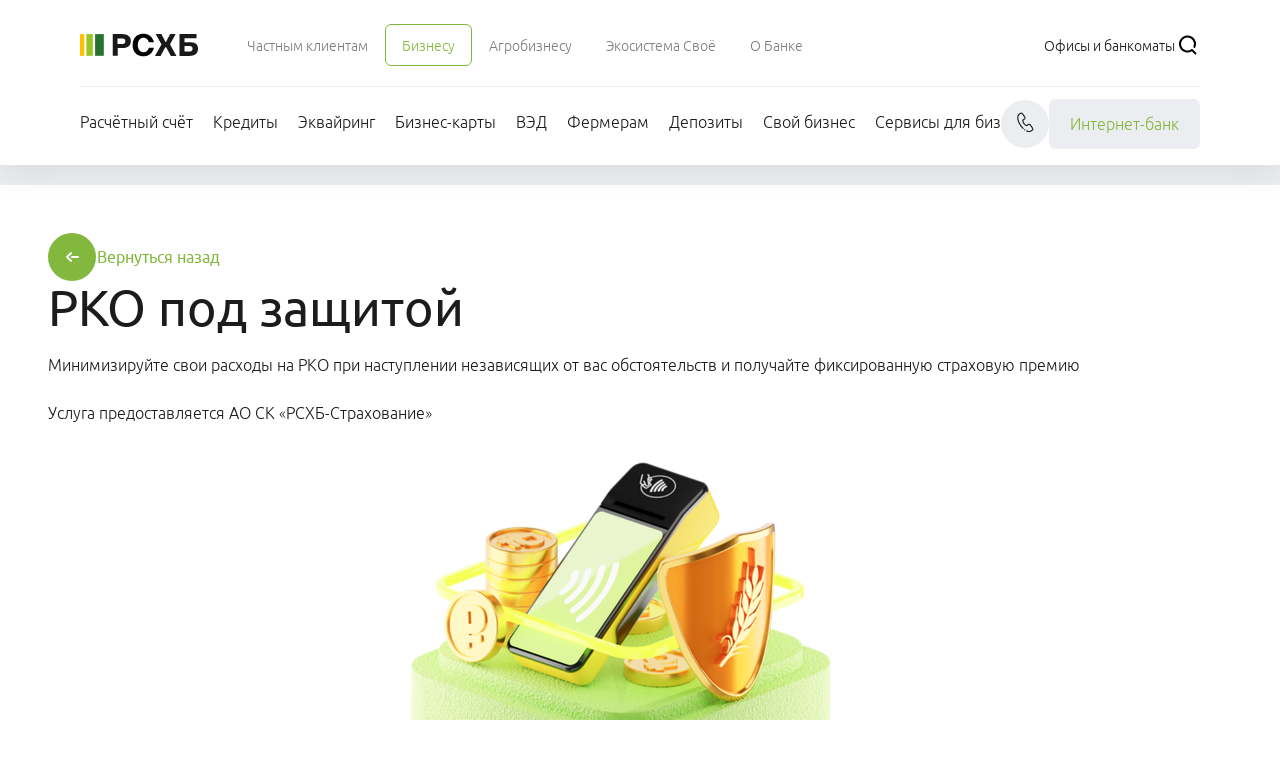

--- FILE ---
content_type: text/html
request_url: https://beta.rshb.ru/business/insurance/rko-protection
body_size: 32170
content:
<!DOCTYPE html><!--bDMSRnOm6YSDXLjP4b8d_--><html lang="en"><head><meta charSet="utf-8"/><meta name="viewport" content="width=device-width, initial-scale=1"/><link rel="stylesheet" href="/business/_next/static/css/6f383b1e76c90e24.css" data-precedence="next"/><link rel="preload" as="script" fetchPriority="low" href="/business/_next/static/chunks/webpack-071e21c142b164a0.js"/><script src="/business/_next/static/chunks/4bd1b696-c023c6e3521b1417.js" async=""></script><script src="/business/_next/static/chunks/696-a661a73184b0403e.js" async=""></script><script src="/business/_next/static/chunks/main-app-2e5880ab003abb4c.js" async=""></script><script src="/business/_next/static/chunks/254-f86cdd0d90e1f416.js" async=""></script><script src="/business/_next/static/chunks/59-a3a14f304c872a8a.js" async=""></script><script src="/business/_next/static/chunks/app/%5B...slug%5D/page-4e5389cc755103e7.js" async=""></script><script src="/business/_next/static/chunks/app/page-41a81bbb7a7fd369.js" async=""></script><link rel="preload" href="/business/rptracker.js" as="script"/><meta name="theme-color" content="#ffffff"/><title>Страховая программа «РКО под защитой» от АО «Россельхозбанк»</title><meta name="description" content="Минимизация расходов на РКО в случае непредвиденной ситуации с программой страхования «РКО под защитой» от «РСХБ-Страхование» для ИП и юридических лиц. Быстрое оформление без документов и осмотра."/><link rel="manifest" href="/wcms-resources/manifest.json"/><meta name="robots" content="index"/><meta name="msapplication-TileImage" content="/mstile-144x144.png"/><meta name="msapplication-TileColor" content="#42ab44"/><meta name="msapplication-navbutton-color" content="#ffffff"/><meta name="apple-mobile-web-app-status-bar-style" content="#ffffff"/><link rel="canonical" href="/insurance/rko-protection"/><meta property="og:title" content="Страховая программа «РКО под защитой» от АО «Россельхозбанк»"/><meta property="og:description" content="Минимизация расходов на РКО в случае непредвиденной ситуации с программой страхования «РКО под защитой» от «РСХБ-Страхование» для ИП и юридических лиц. Быстрое оформление без документов и осмотра."/><meta property="og:url" content="/insurance/rko-protection"/><meta property="og:locale" content="ru_RU"/><meta property="og:type" content="website"/><meta name="twitter:card" content="summary_large_image"/><meta name="twitter:site" content="@RSHBmedia"/><meta name="twitter:creator" content="@RSHBmedia"/><meta name="twitter:title" content="Страховая программа «РКО под защитой» от АО «Россельхозбанк»"/><meta name="twitter:description" content="Минимизация расходов на РКО в случае непредвиденной ситуации с программой страхования «РКО под защитой» от «РСХБ-Страхование» для ИП и юридических лиц. Быстрое оформление без документов и осмотра."/><link rel="icon" href="/favicon.ico" sizes="48x48" type="image/x-icon"/><link rel="icon" href="/favicon-16x16.png" sizes="16x16" type="image/png"/><link rel="icon" href="/favicon-32x32.png" sizes="32x32" type="image/png"/><link rel="icon" href="/favicon-96x96.png" sizes="96x96" type="image/png"/><link rel="icon" href="/android-icon-192x192.png" sizes="192x192" type="image/png"/><link rel="icon" href="/android-icon-512x512.png" sizes="512x512" type="image/png"/><link rel="mask-icon" href="/safari-pinned-tab.svg" sizes="" type="image/png"/><link rel="apple-touch-icon" href="/apple-icon.png" sizes="" type="image/png"/><link rel="apple-touch-icon-precomposed" href="/apple-icon-precomposed.png" sizes="" type="image/png"/><link rel="apple-touch-icon" href="/apple-icon-57x57.png" sizes="57x57" type="image/png"/><link rel="apple-touch-icon-precomposed" href="/apple-icon-57x57-precomposed.png" sizes="57x57" type="image/png"/><link rel="apple-touch-icon" href="/apple-icon-60x60.png" sizes="60x60" type="image/png"/><link rel="apple-touch-icon-precomposed" href="/apple-icon-60x60-precomposed.png" sizes="60x60" type="image/png"/><link rel="apple-touch-icon" href="/apple-icon-72x72.png" sizes="72x72" type="image/png"/><link rel="apple-touch-icon-precomposed" href="/apple-icon-72x72-precomposed.png" sizes="72x72" type="image/png"/><link rel="apple-touch-icon" href="/apple-icon-76x76.png" sizes="76x76" type="image/png"/><link rel="apple-touch-icon-precomposed" href="/apple-icon-76x76-precomposed.png" sizes="76x76" type="image/png"/><link rel="apple-touch-icon" href="/apple-icon-114x114.png" sizes="114x114" type="image/png"/><link rel="apple-touch-icon-precomposed" href="/apple-icon-114x114-precomposed.png" sizes="114x114" type="image/png"/><link rel="apple-touch-icon" href="/apple-icon-120x120.png" sizes="120x120" type="image/png"/><link rel="apple-touch-icon-precomposed" href="/apple-icon-120x120-precomposed.png" sizes="120x120" type="image/png"/><link rel="apple-touch-icon" href="/apple-icon-144x144.png" sizes="144x144" type="image/png"/><link rel="apple-touch-icon-precomposed" href="/apple-icon-144x144-precomposed.png" sizes="144x144" type="image/png"/><link rel="apple-touch-icon" href="/apple-icon-152x152.png" sizes="152x152" type="image/png"/><link rel="apple-touch-icon-precomposed" href="/apple-icon-152x152-precomposed.png" sizes="152x152" type="image/png"/><link rel="apple-touch-icon" href="/apple-icon-180x180.png" sizes="180x180" type="image/png"/><link rel="apple-touch-icon-precomposed" href="/apple-icon-180x180-precomposed.png" sizes="180x180" type="image/png"/><script src="/business/_next/static/chunks/polyfills-42372ed130431b0a.js" noModule=""></script></head><body><div hidden=""><!--$--><!--/$--></div><script>(self.__next_s=self.__next_s||[]).push([0,{"children":"if (Boolean(navigator.userAgent.match(/.*Trident.*/))) {\n              window.location.replace('/ie-warning.html')\n            }","id":"ie-warning"}])</script><script>(self.__next_s=self.__next_s||[]).push([0,{"children":" (function(e, x, pe, r, i, me, nt){\n                e[i]=e[i]||function(){(e[i].a=e[i].a||[]).push(arguments)},\n                me=x.createElement(pe),me.async=1,me.src=r,nt=x.getElementsByTagName(pe)[0],nt.parentNode.insertBefore(me,nt)})\n                (window, document, 'script', 'https://abt.s3.yandex.net/expjs/latest/exp.js', 'ymab');\n                ymab('metrika.91032997', 'init'/*, {clientFeatures}, {callback}*/);","id":"ym-metrika"}])</script><script>(self.__next_s=self.__next_s||[]).push([0,{"children":"(function(m,e,t,r,i,k,a){m[i]=m[i]||function(){(m[i].a=m[i].a||[]).push(arguments)};\n              m[i].l=1*new Date();\n              for (var j = 0; j < document.scripts.length; j++) {if (document.scripts[j].src === r) { return; }}\n              k=e.createElement(t),a=e.getElementsByTagName(t)[0],k.async=1,k.src=r,a.parentNode.insertBefore(k,a)})\n              (window, document, \"script\", \"https://mc.yandex.ru/metrika/tag.js\", \"ym\");\n              ym(91032997, \"init\", {\"clickmap\":true,\"trackLinks\":true,\"accurateTrackBounce\":true,\"webvisor\":true,\"trackHash\":true});ym(92511315, \"init\", {\"clickmap\":true,\"trackLinks\":true,\"accurateTrackBounce\":true,\"webvisor\":true,\"trackHash\":true})","id":"ym-tag"}])</script><noscript><div><img src="https://mc.yandex.ru/watch/91032997" style="position:absolute;left:-9999px" alt=""/><img src="https://mc.yandex.ru/watch/92511315" style="position:absolute;left:-9999px" alt=""/></div></noscript><div data-theme="bc"><section class="@container relative bg-main-divider"><div class="relative z-10 mb-lg shadow-[0_8px_32px_0px_#00000014]"><header class="@container font-sans group bg-white text-primary-text pt-m px-20 pb-m col-span-12" data-ver="primary"><div class="container"><div class="whitespace-nowrap"><div class="flex items-center justify-between"><a class="inline-flex items-center font-sans no-underline mr-3xl" href="/" target="_self" aria-label="Россельхозбанк" data-aspects="[{&quot;aspectName&quot;:&quot;snowplowEvent&quot;,&quot;params&quot;:{&quot;eventAction&quot;:&quot;headerLogoClick&quot;,&quot;eventCategory&quot;:&quot;header&quot;}}]"><picture class="text-primary-main"><img src="/wcms-resources/LOGO_RSHB.svg" class="object-contain" alt="" title="" style="width:118px;height:24px" width="118" height="24"/></picture></a><div class="overflow-hidden min-w-40 pb-xs mt-xs" role="menu"><span class="" role="menuitem"><a class="inline-block border border-solid bg-transparent text-center no-underline border-transparent px-m py-xs" href="/natural" target="_self" rel="noopener noreferrer" aria-label="Ссылка на Частным клиентам" data-aspects="[{&quot;aspectName&quot;:&quot;snowplowEvent&quot;,&quot;params&quot;:{&quot;eventAction&quot;:&quot;headerNaturalClick&quot;,&quot;eventCategory&quot;:&quot;header&quot;}}]"><span class="font-sans text-s font-light text-secondary-text hover:text-primary-main group-data-transparent:text-white group-data-transparent:hover:text-primary-hover">Частным клиентам</span></a></span><span class="" role="menuitem"><a class="inline-block border border-solid bg-transparent text-center no-underline rounded-md border-primary-main group-data-transparent:border-white px-m py-xs" href="/business" target="_self" rel="noopener noreferrer" aria-label="Ссылка на Бизнесу" data-aspects="[{&quot;aspectName&quot;:&quot;snowplowEvent&quot;,&quot;params&quot;:{&quot;eventAction&quot;:&quot;headerBusinessClick&quot;,&quot;eventCategory&quot;:&quot;header&quot;}}]"><span class="font-sans text-s font-light text-primary-main group-data-transparent:text-white group-data-transparent:hover:text-primary-hover">Бизнесу</span></a></span><span class="" role="menuitem"><a class="inline-block border border-solid bg-transparent text-center no-underline border-transparent px-m py-xs" href="/farmers" target="_self" rel="noopener noreferrer" aria-label="Ссылка на Агробизнесу" data-aspects="[{&quot;aspectName&quot;:&quot;snowplowEvent&quot;,&quot;params&quot;:{&quot;eventAction&quot;:&quot;headerFarmersClick&quot;,&quot;eventCategory&quot;:&quot;header&quot;}}]"><span class="font-sans text-s font-light text-secondary-text hover:text-primary-main group-data-transparent:text-white group-data-transparent:hover:text-primary-hover">Агробизнесу</span></a></span><span class="" role="menuitem"><a class="inline-block border border-solid bg-transparent text-center no-underline border-transparent px-m py-xs" href="/svoe" target="_self" rel="noopener noreferrer" aria-label="Ссылка на Экосистема Своё" data-aspects="[{&quot;aspectName&quot;:&quot;snowplowEvent&quot;,&quot;params&quot;:{&quot;eventAction&quot;:&quot;headerSvoeClick&quot;,&quot;eventCategory&quot;:&quot;header&quot;}}]"><span class="font-sans text-s font-light text-secondary-text hover:text-primary-main group-data-transparent:text-white group-data-transparent:hover:text-primary-hover">Экосистема Своё</span></a></span><span class="" role="menuitem"><a class="inline-block border border-solid bg-transparent text-center no-underline border-transparent px-m py-xs" href="/about" target="_self" rel="noopener noreferrer" aria-label="Ссылка на О Банке" data-aspects="[{&quot;aspectName&quot;:&quot;snowplowEvent&quot;,&quot;params&quot;:{&quot;eventAction&quot;:&quot;headerAboutClick&quot;,&quot;eventCategory&quot;:&quot;header&quot;}}]"><span class="font-sans text-s font-light text-secondary-text hover:text-primary-main group-data-transparent:text-white group-data-transparent:hover:text-primary-hover">О Банке</span></a></span></div><div class="flex items-center ml-5 md:max-w-[300px] xl:max-w-full gap-lg ml-auto" role="navigation"><a class="inline-block border border-solid bg-transparent text-center no-underline border-transparent whitespace-nowrap" href="/natural/offices" target="_self" rel="noopener noreferrer" aria-label="Ссылка на Офисы и банкоматы" data-aspects="[{&quot;aspectName&quot;:&quot;snowplowEvent&quot;,&quot;params&quot;:{&quot;eventAction&quot;:&quot;headerRegionOfficesClick&quot;,&quot;eventCategory&quot;:&quot;header&quot;}}]"><span class="font-sans text-s font-light text-primary-text hover:text-primary-main group-data-transparent:text-white group-data-transparent:hover:text-primary-hover">Офисы и банкоматы</span></a><button class="group/btn border-0 flex shrink-0 items-center p-0 bg-inherit w-6 h-6 text-primary-text hover:text-primary-main group-data-transparent:text-white" type="button" aria-label="Поиск" data-aspects="[{&quot;aspectName&quot;:&quot;snowplowEvent&quot;,&quot;params&quot;:{&quot;eventAction&quot;:&quot;headerSearchClick&quot;,&quot;eventCategory&quot;:&quot;header&quot;}}]"><div role="img" class="h-full"><svg class="text-black w-full h-full group-hover/btn:text-primary-hover group-hover/btn:invert-0" aria-hidden="true"><title>Иконка LoupeIcon</title><desc>Иконка LoupeIcon</desc><use href="/icons/sprites.svg#LoupeIcon" xlink:href="/icons/sprites.svg#LoupeIcon"></use></svg></div></button></div></div></div><div class="mt-s h-px bg-main-divider"></div><nav class="mt-s flex gap-s items-center justify-between"><div class="overflow-hidden whitespace-nowrap pb-s mt-xs space-x-lg" role="menu"><div class="inline-block"><span class="" role="menuitem"><a class="relative inline-block bg-transparent text-center no-underline" href="/business/rko" target="_self" data-aspects="[{&quot;aspectName&quot;:&quot;snowplowEvent&quot;,&quot;params&quot;:{&quot;eventAction&quot;:&quot;businessMenuRKOClick&quot;,&quot;eventCategory&quot;:&quot;businesMenu&quot;}}]"><span class="font-sans text-l lg:font-light text-primary-text hover:text-primary-main group-data-transparent:text-white group-data-transparent:hover:text-primary-hover">Расчётный счёт</span></a></span></div><div class="inline-block"><span class="" role="menuitem"><a class="relative inline-block bg-transparent text-center no-underline" href="/business/credits" target="_self"><span class="font-sans text-l lg:font-light text-primary-text hover:text-primary-main group-data-transparent:text-white group-data-transparent:hover:text-primary-hover">Кредиты</span></a></span></div><div class="inline-block"><span class="" role="menuitem"><a class="relative inline-block bg-transparent text-center no-underline" href="/business/acquiring" target="_self" data-aspects="[{&quot;aspectName&quot;:&quot;snowplowEvent&quot;,&quot;params&quot;:{&quot;eventAction&quot;:&quot;businesMenuAcquiringClick&quot;,&quot;eventCategory&quot;:&quot;businesMenu&quot;}}]"><span class="font-sans text-l lg:font-light text-primary-text hover:text-primary-main group-data-transparent:text-white group-data-transparent:hover:text-primary-hover">Эквайринг</span></a></span></div><div class="inline-block"><span class="" role="menuitem"><a class="relative inline-block bg-transparent text-center no-underline" href="/business/business-cards" target="_self" data-aspects="[{&quot;aspectName&quot;:&quot;snowplowEvent&quot;,&quot;params&quot;:{&quot;eventAction&quot;:&quot;businesMenuBusinessCardsClick&quot;,&quot;eventCategory&quot;:&quot;businesMenu&quot;}}]"><span class="font-sans text-l lg:font-light text-primary-text hover:text-primary-main group-data-transparent:text-white group-data-transparent:hover:text-primary-hover">Бизнес-карты</span></a></span></div><div class="inline-block"><span class="" role="menuitem"><a class="relative inline-block bg-transparent text-center no-underline" href="/business/ved" target="_self"><span class="font-sans text-l lg:font-light text-primary-text hover:text-primary-main group-data-transparent:text-white group-data-transparent:hover:text-primary-hover">ВЭД</span></a></span></div><div class="inline-block"><span class="" role="menuitem"><a class="relative inline-block bg-transparent text-center no-underline" href="/business/for-farmers" target="_self"><span class="font-sans text-l lg:font-light text-primary-text hover:text-primary-main group-data-transparent:text-white group-data-transparent:hover:text-primary-hover">Фермерам</span></a></span></div><div class="inline-block"><span class="" role="menuitem"><a class="relative inline-block bg-transparent text-center no-underline" href="/business/deposits" target="_self" data-aspects="[{&quot;aspectName&quot;:&quot;snowplowEvent&quot;,&quot;params&quot;:{&quot;eventAction&quot;:&quot;businesMenuDepositsClick&quot;,&quot;eventCategory&quot;:&quot;businesMenu&quot;}}]"><span class="font-sans text-l lg:font-light text-primary-text hover:text-primary-main group-data-transparent:text-white group-data-transparent:hover:text-primary-hover">Депозиты</span></a></span></div><div class="inline-block"><span class="" role="menuitem"><a class="relative inline-block bg-transparent text-center no-underline" href="/business/svoy-business-dbo" target="_self"><span class="font-sans text-l lg:font-light text-primary-text hover:text-primary-main group-data-transparent:text-white group-data-transparent:hover:text-primary-hover">Свой бизнес</span></a></span></div><div class="inline-block"><span class="" role="menuitem"><a class="relative inline-block bg-transparent text-center no-underline" href="/business/services" target="_self"><span class="font-sans text-l lg:font-light text-primary-text hover:text-primary-main group-data-transparent:text-white group-data-transparent:hover:text-primary-hover">Сервисы для бизнеса</span></a></span></div><div class="inline-block"><span class="" role="menuitem"><a class="relative inline-block bg-transparent text-center no-underline" href="/business/svoy-business-bns" target="_self"><span class="font-sans text-l lg:font-light text-primary-text hover:text-primary-main group-data-transparent:text-white group-data-transparent:hover:text-primary-hover">Программа лояльности</span></a></span></div><div class="inline-block"><span class="" role="menuitem"><a class="relative inline-block bg-transparent text-center no-underline" href="/business/insurance" target="_self"><span class="font-sans text-l lg:font-light text-primary-text hover:text-primary-main group-data-transparent:text-white group-data-transparent:hover:text-primary-hover">Страхование</span></a></span></div><div class="inline-block"><span class="" role="menuitem"><a class="relative inline-block bg-transparent text-center no-underline" href="/business/salary-project" target="_self"><span class="font-sans text-l lg:font-light text-primary-text hover:text-primary-main group-data-transparent:text-white group-data-transparent:hover:text-primary-hover">Зарплатный проект</span></a></span></div><div class="inline-block"><span class="" role="menuitem"><a class="relative inline-block bg-transparent text-center no-underline" href="/business/our-agent" target="_self"><span class="font-sans text-l lg:font-light text-primary-text hover:text-primary-main group-data-transparent:text-white group-data-transparent:hover:text-primary-hover">Станьте нашим партнёром</span></a></span></div><div class="inline-block"><span class="" role="menuitem"><a class="relative inline-block bg-transparent text-center no-underline" href="/business/leasing" target="_self"><span class="font-sans text-l lg:font-light text-primary-text hover:text-primary-main group-data-transparent:text-white group-data-transparent:hover:text-primary-hover">Лизинг</span></a></span></div><div class="inline-block"><span class="" role="menuitem"><a class="relative inline-block bg-transparent text-center no-underline" href="/business/factoring" target="_self"><span class="font-sans text-l lg:font-light text-primary-text hover:text-primary-main group-data-transparent:text-white group-data-transparent:hover:text-primary-hover">Факторинг</span></a></span></div><div class="inline-block"><span class="" role="menuitem"><a class="relative inline-block bg-transparent text-center no-underline" href="/business/brokerage-service" target="_self"><span class="font-sans text-l lg:font-light text-primary-text hover:text-primary-main group-data-transparent:text-white group-data-transparent:hover:text-primary-hover">Брокерское обслуживание</span></a></span></div><div class="inline-block"><span class="" role="menuitem"><a class="relative inline-block bg-transparent text-center no-underline" href="https://coins.rshb.ru/working-with-subsurface" target="_self"><span class="font-sans text-l lg:font-light text-primary-text hover:text-primary-main group-data-transparent:text-white group-data-transparent:hover:text-primary-hover">Драгоценные металлы</span></a></span></div><div class="inline-block"><span class="" role="menuitem"><a class="relative inline-block bg-transparent text-center no-underline" href="/business/deposit-service" target="_self"><span class="font-sans text-l lg:font-light text-primary-text hover:text-primary-main group-data-transparent:text-white group-data-transparent:hover:text-primary-hover">Депозитарные услуги</span></a></span></div><div class="inline-block"><span class="" role="menuitem"><a class="relative inline-block bg-transparent text-center no-underline" href="/business/encashment" target="_self"><span class="font-sans text-l lg:font-light text-primary-text hover:text-primary-main group-data-transparent:text-white group-data-transparent:hover:text-primary-hover">Инкассация</span></a></span></div></div><div><div><button class="group/btn border-0 flex shrink-0 items-center p-s rounded-full bg-main-divider w-12 h-12 text-primary-text hover:text-primary-main group-data-transparent:text-white" type="button" aria-label="Чат"><div role="img" class="h-full"><svg class="text-black w-full h-full group-hover/btn:text-primary-hover group-hover/btn:invert-0" aria-hidden="true"><title>Иконка CallbackIcon</title><desc>Иконка CallbackIcon</desc><use href="/icons/sprites.svg#CallbackIcon" xlink:href="/icons/sprites.svg#CallbackIcon"></use></svg></div></button></div></div><a class="text-center font-sans select-none border border-transparent inline-block cursor-pointer no-underline focus:border-primary-text focus:border h-fit  rounded-md py-s px-lg font-light whitespace-nowrap bg-main-divider text-primary-main rounded hover:text-primary-main" href="https://next.rshb.ru/" target="_blank" aria-label="Ссылка на undefined" role="link">Интернет-банк</a></nav></div></header></div><div class="container space-y-px @5xl:space-y-0 @5xl:grid @5xl:grid-cols-12 @5xl:gap-2xs"><section class="@container font-sans group bg-white text-primary-text p-0 overflow-hidden flex flex-col gap-3xl box-border col-span-12 scroll-mt-12" data-ver="primary"><div class="relative flex flex-col gap-3xl overflow-hidden p-6xl grow h-full"><div class="lg:flex max-lg:hidden items-center gap-s"><div class="text-center font-sans select-none border border-transparent inline-block cursor-pointer no-underline focus:border-primary-text focus:border h-fit  rounded-full w-12 h-12 min-h-12 min-w-12 flex items-center justify-center bg-primary-main"><div role="img" class="w-4 h-4"><svg class="text-black w-full h-full invert" aria-hidden="true"><title>Иконка ArrowLeftIcon</title><desc>Иконка ArrowLeftIcon</desc><use href="/icons/sprites.svg#ArrowLeftIcon" xlink:href="/icons/sprites.svg#ArrowLeftIcon"></use></svg></div></div><a class="text-center font-sans select-none border border-transparent inline-block cursor-pointer no-underline focus:border-primary-text focus:border h-fit text-primary-main rounded-md group-data-secondary:text-white" aria-label="Вернуться назад" role="button" type="button"><div class="flex gap-xs"><div class="whitespace-pre"><div class="text-left text-l">Вернуться назад</div></div></div></a></div><div class="grow relative flex flex-col @xl:flex-row gap-3xl w-full"><div class="grid gap-3xl items-center md:items-stretch @xl:grid-cols-2 auto-cols-fr grow h-auto"><div class="space-y-lg"><section class="@container font-sans @container-normal"><h1 role="heading" class="font-sans m-0 text-h1 whitespace-normal text-left">РКО под защитой</h1></section><div class="flex flex-col gap-xl"><div><div data-component="rich-text-container"><div class="list-l md-container group-data-secondary:text-white group-data-gray:text-secondary-text"><p>Минимизируйте свои расходы на РКО при наступлении независящих от вас обстоятельств и получайте фиксированную страховую премию</p><p><br></p><p>Услуга предоставляется АО СК «РСХБ-Страхование»</p></div></div></div></div></div><div class="shrink-1/2 justify-self-center @xl:self-center @xl:justify-self-end @xl:col-start-2 @xl:row-span-2"><picture class=""><img src="/business/RKO_def_podium_d-330.png" class="object-contain" alt="" title="" style="width:100%;height:330px" height="330"/></picture></div><div class="self-end"><div class="flex flex-wrap @xl:flex-nowrap gap-lg sm:gap-m w-full @lg:w-auto" role="group"><a class="text-center font-sans select-none border border-transparent inline-block cursor-pointer no-underline focus:border-primary-text focus:border h-fit text-white bg-primary-main hover:bg-primary-hover active:bg-primary-active rounded-md basis-full @lg:basis-auto" href="/business/insurance/rko-protection#zayvka" target="_parent" aria-label="Ссылка на Оформить" role="link" data-aspects="[{&quot;aspectName&quot;:&quot;ymReachGoal&quot;,&quot;params&quot;:{&quot;yandexId&quot;:&quot;92511315&quot;,&quot;targetName&quot;:&quot;business_insurance_rko-protection&quot;}}]"><div class="group/btn items-center justify-center py-4 px-9 flex gap-xs"><div class="whitespace-pre"><div class="text-left text-l">Оформить</div></div></div></a></div></div></div></div></div></section><section class="@container font-sans group bg-white text-primary-text p-6xl col-span-12 scroll-mt-12" data-ver="primary"><h2 role="heading" class="font-sans m-0 text-h3 lg:text-center max-lg:text-left">Получите финансовую защиту РКО</h2><div class="flex flex-col @md:flex-row flex-wrap w-full @md:justify-center mt-xl gap-5xl" role="list"><div class="flex gap-m items-center @md:basis-1/2 @md:max-w-lg" role="listitem"><picture class="shrink-0"><img src="/business/icon_ruble.png" class="object-contain" alt="" title="" style="width:100%;height:auto"/></picture><div class="@sm:h-full space-y-xs"><h3 role="heading" class="font-sans m-0 text-h6">Удобно</h3><span class="font-sans text-l text-secondary-text group-data-secondary:text-white/80 font-light"></span><div data-component="rich-text-container"><div class="list-s md-container group-data-secondary:text-white group-data-gray:text-secondary-text without-dots"><p>Фиксированная страховая премия</p></div></div></div></div><div class="flex gap-m items-center @md:basis-1/2 @md:max-w-lg" role="listitem"><picture class="shrink-0"><img src="/business/icon_custom.png" class="object-contain" alt="" title="" style="width:100%;height:auto"/></picture><div class="@sm:h-full space-y-xs"><h3 role="heading" class="font-sans m-0 text-h6">Комфортно</h3><span class="font-sans text-l text-secondary-text group-data-secondary:text-white/80 font-light"></span><div data-component="rich-text-container"><div class="list-s md-container group-data-secondary:text-white group-data-gray:text-secondary-text without-dots"><p>Выбор премии— единовременно или ежемесячно</p></div></div></div></div><div class="flex gap-m items-center @md:basis-1/2 @md:max-w-lg" role="listitem"><picture class="shrink-0"><img src="/business/icon_times.png" class="object-contain" alt="" title="" style="width:100%;height:auto"/></picture><div class="@sm:h-full space-y-xs"><h3 role="heading" class="font-sans m-0 text-h6">Быстро</h3><span class="font-sans text-l text-secondary-text group-data-secondary:text-white/80 font-light"></span><div data-component="rich-text-container"><div class="list-s md-container group-data-secondary:text-white group-data-gray:text-secondary-text without-dots"><p>Оформление без документов и осмотра</p></div></div></div></div><div class="flex gap-m items-center @md:basis-1/2 @md:max-w-lg" role="listitem"><picture class="shrink-0"><img src="/business/icon_graph_down.png" class="object-contain" alt="" title="" style="width:100%;height:auto"/></picture><div class="@sm:h-full space-y-xs"><h3 role="heading" class="font-sans m-0 text-h6">Выгодно</h3><span class="font-sans text-l text-secondary-text group-data-secondary:text-white/80 font-light"></span><div data-component="rich-text-container"><div class="list-s md-container group-data-secondary:text-white group-data-gray:text-secondary-text without-dots"><p>Минимизация расходов на РКО</p></div></div></div></div></div></section><section class="@container font-sans bg-white text-primary-text p-0 relative grid grid-cols-12 gap-2xs col-span-12 scroll-mt-12"><section class="@container font-sans p-6xl col-span-12"><h2 role="heading" class="font-sans m-0 text-h3 whitespace-normal text-center">Условия страхового полиса «РКО под защитой»</h2></section><section class="@container font-sans group bg-white text-primary-text p-0 col-span-12" data-ver="primary"><div class="flex"><div class="relative overflow-x-auto no-scrollbar m-auto"><div class="box-border overflow-auto no-scrollbar horizontal-list" style="margin-left:0px;margin-right:0px;padding-left:0px;padding-right:0px;gap:0px" role="list"><div class="inline-block snap-always box-border snap-start" style="margin-left:0px;margin-right:0px;padding-left:0px;padding-right:0px" aria-current="false" role="listitem"><div class="h-12 block flex-1 cursor-pointer rounded-none px-m bg-white" aria-label="Список табов" type="group"><div class="h-full flex justify-center items-center text-center whitespace-nowrap text-primary-main border-b-2" role="tab" aria-label="Таб Страхователь"><div class="cursor-pointer text-left border-b-0 flex gap-2xs" aria-label="Страхователь" aria-labelledby="Страхователь-label"><div class="border-0"><div class="text-m text-center">Страхователь</div><div class="text-m font-light"></div></div></div></div></div></div><div class="inline-block snap-always box-border snap-start" style="margin-left:0px;margin-right:0px;padding-left:0px;padding-right:0px" aria-current="false" role="listitem"><div class="h-12 block flex-1 cursor-pointer rounded-none px-m bg-white" aria-label="Список табов" type="group"><div class="h-full flex justify-center items-center text-center whitespace-nowrap text-secondary-text hover:text-primary-main" role="tab" aria-label="Таб Страховая стоимость"><div class="cursor-pointer text-left border-b-0 flex gap-2xs" aria-label="Страховая стоимость" aria-labelledby="Страховая стоимость-label"><div class="border-0"><div class="text-m text-center">Страховая стоимость</div><div class="text-m font-light"></div></div></div></div></div></div><div class="inline-block snap-always box-border snap-start" style="margin-left:0px;margin-right:0px;padding-left:0px;padding-right:0px" aria-current="false" role="listitem"><div class="h-12 block flex-1 cursor-pointer rounded-none px-m bg-white" aria-label="Список табов" type="group"><div class="h-full flex justify-center items-center text-center whitespace-nowrap text-secondary-text hover:text-primary-main" role="tab" aria-label="Таб Страховые случаи"><div class="cursor-pointer text-left border-b-0 flex gap-2xs" aria-label="Страховые случаи" aria-labelledby="Страховые случаи-label"><div class="border-0"><div class="text-m text-center">Страховые случаи</div><div class="text-m font-light"></div></div></div></div></div></div></div><button class="font-sans flex items-center gap-xs text-primary-main bg-main-divider hover:text-white hover:bg-primary-hover active:bg-primary-active group-data-secondary:text-white group-data-secondary:bg-white/20 group-data-secondary:hover:bg-primary-hover group-data-secondary:active:bg-primary-active justify-center p-0 rounded-full w-12 h-12 min-w-12 min-h-12 right-6 hidden sm:flex absolute z-40 top-0" type="button" aria-label="Пролистать вправо" data-wcms-ignore="true"><svg class="" width="16" height="16" aria-hidden="true"><title>Иконка ArrowRightIcon</title><desc>Иконка ArrowRightIcon</desc><use href="/icons/sprites.svg#ArrowRightIcon" xlink:href="/icons/sprites.svg#ArrowRightIcon"></use></svg></button></div></div><div class="space-y-px @5xl:space-y-0 @5xl:grid @5xl:grid-cols-12 @5xl:gap-2xs"><section class="@container font-sans group bg-white text-primary-text p-0 overflow-hidden flex flex-col gap-3xl box-border col-span-12" data-ver="primary"><div class="relative flex flex-col gap-3xl overflow-hidden p-6xl grow h-full"><div class="grow relative flex flex-col @xl:flex-row gap-3xl w-full"><div class="grid gap-3xl items-center md:items-stretch @xl:grid-cols-2 auto-cols-fr grow h-auto"><div class="space-y-lg"><section class="@container font-sans @container-normal"><h2 role="heading" class="font-sans m-0 text-h4 whitespace-normal text-left">Страхователь</h2></section><div class="flex flex-col gap-xl"><div><div data-component="rich-text-container"><div class="list-s md-container group-data-secondary:text-white group-data-gray:text-secondary-text"><p>Страхователь — заключивший договор банковского счёта по тарифному плану расчётно-кассового обслуживания с АО «Россельхозбанк»:</p><ul><li><p>крестьянское (фермерское) хозяйство</p></li><li><p>сельскохозяйственный потребительский кооператив, функционирующий в соответствии с Федеральным законом от 08.12.1995 №193-ФЗ «О сельскохозяйственной кооперации»</p></li><li><p>юридическое лицо (за исключением финансовой организации)</p></li><li><p>индивидуальный предприниматель, относящиеся к сегменту агропромышленного комплекса</p></li></ul></div></div></div></div></div><div class="shrink-1/2 justify-self-center @xl:self-center @xl:justify-self-end @xl:col-start-2"><picture class=""><img src="/business/RKO_def_farmer-300.png" class="object-contain" alt="" title="" style="width:100%;height:300px" height="300"/></picture></div></div></div></div></section><section class="@container font-sans group bg-white text-primary-text p-6xl relative space-y-xl col-span-12 hidden" data-ver="primary"><section class="@container font-sans @container-normal"></section><div class="space-y-m overflow-hidden"><div role="table" class="overflow-x-auto w-auto grid relative gap-y-xs"><div class="self-start flex flex-col gap-xl border-main-divider lg:border-b w-full py-s lg:py-xl" role="row"><div class="flex flex-col lg:flex-row gap-x-5xl gap-y-xs"><div class="flex gap-m items-center w-80 flex-shrink-0 sticky left-0 bg-white" role="cell"><span class="font-sans text-m font-light text-primary-text">Страховой продукт</span></div><div class="flex flex-1"><div class="flex gap-5xl flex-grow duration-1000"><div class="w-80 flex-grow flex flex-col gap-lg" role="cell"><div class="grid gap-xs"><div><span class="font-sans text-h6">«РКО.ПОД ЗАЩИТОЙ»</span></div></div></div><div class="w-80 flex-grow flex flex-col gap-lg" role="cell"><div class="grid gap-xs"><div><span class="font-sans text-h6">«РКО.ПОД ЗАЩИТОЙ +»</span></div></div></div></div></div></div></div><div class="self-start flex flex-col gap-xl border-main-divider lg:border-b w-full py-s lg:py-xl" role="row"><div class="flex flex-col lg:flex-row gap-x-5xl gap-y-xs"><div class="flex gap-m items-center w-80 flex-shrink-0 sticky left-0 bg-white" role="cell"><span class="font-sans text-m font-light text-primary-text">Страховая сумма, руб.</span></div><div class="flex flex-1"><div class="flex gap-5xl flex-grow duration-1000"><div class="w-80 flex-grow flex flex-col gap-lg" role="cell"><div class="grid gap-xs"><div class="text-l font-light"><span class="font-sans text-secondary-text">50 000,00</span></div></div></div><div class="w-80 flex-grow flex flex-col gap-lg" role="cell"><div class="grid gap-xs"><div class="text-l font-light"><span class="font-sans text-secondary-text">100 000,00</span></div></div></div></div></div></div></div><div class="self-start flex flex-col gap-xl border-main-divider lg:border-b w-full py-s lg:py-xl" role="row"><div class="flex flex-col lg:flex-row gap-x-5xl gap-y-xs"><div class="flex gap-m items-center w-80 flex-shrink-0 sticky left-0 bg-white" role="cell"><span class="font-sans text-m font-light text-primary-text">Страховая премия за      1 месяц, руб.</span></div><div class="flex flex-1"><div class="flex gap-5xl flex-grow duration-1000"><div class="w-80 flex-grow flex flex-col gap-lg" role="cell"><div class="grid gap-xs"><div class="text-l font-light"><span class="font-sans text-secondary-text">165,00</span></div></div></div><div class="w-80 flex-grow flex flex-col gap-lg" role="cell"><div class="grid gap-xs"><div class="text-l font-light"><span class="font-sans text-secondary-text">330,00</span></div></div></div></div></div></div></div><div class="self-start flex flex-col gap-xl border-main-divider lg:border-b w-full py-s lg:py-xl" role="row"><div class="flex flex-col lg:flex-row gap-x-5xl gap-y-xs"><div class="flex gap-m items-center w-80 flex-shrink-0 sticky left-0 bg-white" role="cell"><span class="font-sans text-m font-light text-primary-text">Страховая премия за    12 месяцев, руб.</span></div><div class="flex flex-1"><div class="flex gap-5xl flex-grow duration-1000"><div class="w-80 flex-grow flex flex-col gap-lg" role="cell"><div class="grid gap-xs"><div class="text-l font-light"><span class="font-sans text-secondary-text">1980</span></div></div></div><div class="w-80 flex-grow flex flex-col gap-lg" role="cell"><div class="grid gap-xs"><div class="text-l font-light"><span class="font-sans text-secondary-text">3960</span></div></div></div></div></div></div></div></div></div></section><section class="@container font-sans group bg-white text-primary-text p-0 overflow-hidden flex flex-col gap-3xl box-border col-span-12 hidden" data-ver="primary"><div class="relative flex flex-col gap-3xl overflow-hidden p-6xl grow h-full"><div class="grow relative flex flex-col @xl:flex-row gap-3xl w-full"><div class="grid gap-3xl items-center md:items-stretch @xl:grid-cols-2 auto-cols-fr grow h-auto"><div class="space-y-lg"><section class="@container font-sans @container-normal"><h2 role="heading" class="font-sans m-0 text-h4 whitespace-normal text-left">Страховые случаи</h2></section><div class="flex flex-col gap-xl"><div><div data-component="rich-text-container"><div class="list-s md-container group-data-secondary:text-white group-data-gray:text-secondary-text"><p>Страховой случай* - возникновение убытков у Страхователя при осуществлении предпринимательской деятельности в результате изменения условий этой деятельности по независящим от Страхователя обстоятельствам в оплаченный Период страхования</p><p>Под изменениями условий предпринимательской деятельности понимаются, приведшие к перерыву в предпринимательской деятельности или дальнейшему прекращению деятельности следующие события:</p><p><br></p><ul><li><p>Уничтожение (гибель) или повреждение имущества Страхователя в результате пожара, взрыва, стихийных бедствий,</p></li><li><p>Утрата (гибель) или вынужденный убой сельскохозяйственных животных Страхователя в результате болезней, пожара, опасных природных явлений, распоряжение властей (для предприятий животноводства).</p></li><li><p>Утрата (гибель) сельскохозяйственных культур и/или урожая сельскохозяйственных культур Страхователя в результате пожара, удара молнии, вредителей и болезней, опасных природных явлений (для предприятий растениеводства).</p></li></ul></div></div></div></div></div><div class="shrink-1/2 justify-self-center @xl:self-center @xl:justify-self-end @xl:col-start-2"><picture class=""><img src="/business/RKO_def_event-350.png" class="object-contain" alt="" title="" style="width:100%;height:350px" height="350"/></picture></div></div></div></div></section></div></section></section><section class="@container font-sans group bg-white text-primary-text p-6xl box-border flex flex-col items-center overflow-hidden gap-y-3xl col-span-12 scroll-mt-12" data-ver="primary" id="zayvka"><section class="@container font-sans @container-normal w-full lg:text-center max-lg:text-left"><h2 role="heading" class="font-sans m-0 text-h4 whitespace-normal text-center">Как оформить страховой полис?</h2></section><div class="box-border space-y-lg flex flex-col justify-center"><div class="flex items-center px-24"><section class="@container font-sans group bg-primary-main text-white h-24 w-24 flex justify-center items-center text-center rounded-full box-border z-10" data-ver="secondary"><span class="text-h4 group-data-primary:text-white">1</span></section><div class="h-0.5 w-full bg-secondary-light flex-1 opacity-0"></div><section class="@container font-sans group bg-primary-main text-white h-24 w-24 flex justify-center items-center text-center rounded-full box-border z-10" data-ver="secondary"><span class="text-h4 group-data-primary:text-white">2</span></section><div class="h-0.5 w-full bg-secondary-light flex-1 opacity-0"></div><section class="@container font-sans group bg-primary-main text-white h-24 w-24 flex justify-center items-center text-center rounded-full box-border z-10" data-ver="secondary"><span class="text-h4 group-data-primary:text-white">3</span></section></div><div class="flex justify-between gap-x-20"><div class="relative flex flex-col items-center text-center justify-between whitespace-pre-line overflow-hidden space-y-3xl w-72"><div class="space-y-xs"><span class="font-sans text-h6 text-center">Обратитесь в ближайший офис Банка</span><div class="flex flex-col items-center gap-3xs"></div></div></div><div class="relative flex flex-col items-center text-center justify-between whitespace-pre-line overflow-hidden space-y-3xl w-72"><div class="space-y-xs"><span class="font-sans text-h6 text-center">Ознакомьтесь с условиями полиса-оферты</span><div class="flex flex-col items-center gap-3xs"></div></div></div><div class="relative flex flex-col items-center text-center justify-between whitespace-pre-line overflow-hidden space-y-3xl w-72"><div class="space-y-xs"><span class="font-sans text-h6 text-center">Оплатите страховую премию и получите документы</span><div class="flex flex-col items-center gap-3xs"></div></div></div></div></div><div class="flex flex-wrap @xl:flex-nowrap gap-lg sm:gap-m w-full @lg:w-auto" role="group"><a class="text-center font-sans select-none border border-transparent inline-block cursor-pointer no-underline focus:border-primary-text focus:border h-fit text-white bg-primary-main hover:bg-primary-hover active:bg-primary-active rounded-md basis-full @lg:basis-auto" href="https://www.rshb.ru/natural/offices" target="_blank" aria-label="Ссылка на Оформить в офисе" role="link"><div class="group/btn items-center justify-center py-4 px-9 flex gap-xs"><div class="whitespace-pre"><div class="text-left text-l">Оформить в офисе</div></div></div></a></div></section><section class="@container font-sans group bg-white text-primary-text p-0 overflow-hidden flex flex-col gap-3xl box-border col-span-12 scroll-mt-12" data-ver="primary"><div class="relative flex flex-col gap-3xl overflow-hidden p-6xl grow h-full"><div class="grow relative flex flex-col @xl:flex-row gap-3xl w-full"><div class="grid gap-3xl items-center md:items-stretch @xl:grid-cols-2 auto-cols-fr grow h-auto"><div class="space-y-lg"><section class="@container font-sans @container-normal"><h2 role="heading" class="font-sans m-0 text-h3 whitespace-normal text-left">Управляйте страховыми продуктами  в мобильном приложении </h2><p class="font-sans text-xl font-light text-left mt-s">В приложении РСХБ-Страхование можно просто и быстро оформить, продлить полис и заявить о страховом случае</p></section><div class="flex flex-col gap-xl"><div><div data-component="rich-text-container"><div class="list-m md-container group-data-secondary:text-white group-data-gray:text-secondary-text"><p><br></p></div></div></div></div></div><div class="shrink-1/2 justify-self-center @xl:self-end @xl:justify-self-end @xl:col-start-2 @xl:row-span-2"><picture class=""><img src="/business/smart_farm_app-300.png" class="object-contain" alt="" title="" style="width:100%;height:300px" height="300"/></picture></div><div class="self-end"><div class="flex flex-wrap @xl:flex-nowrap gap-lg sm:gap-m w-full @lg:w-auto" role="group"><a class="text-center font-sans select-none border border-transparent inline-block cursor-pointer no-underline focus:border-primary-text focus:border h-fit text-white bg-primary-main hover:bg-primary-hover active:bg-primary-active rounded-md basis-full @lg:basis-auto" href="https://online.rshbins.ru/lk/login" target="_blank" aria-label="Ссылка на Личный кабинет" role="link"><div class="group/btn items-center justify-center py-4 px-9 flex gap-xs"><div class="whitespace-pre"><div class="text-left text-l">Личный кабинет</div></div></div></a></div></div></div></div></div></section><section class="@container font-sans bg-white text-primary-text p-6xl relative flex flex-col gap-2xs col-span-12 scroll-mt-12"><section class="@container font-sans p-6xl col-span-12 w-full"><h2 role="heading" class="font-sans m-0 text-h3 whitespace-normal text-center">Что делать, если произошёл страховой случай?</h2></section><div class="@container font-sans group bg-transparent text-primary-text p-0 w-full border-0 border-b border-solid border-main-divider last:border-b-0 col-span-12 w-full" data-ver="transparent"><div class="" role="tablist"><button class="font-sans flex items-center gap-xs group/btn-embedded bg-transparent border border-transparent outline-none justify-between p-0 w-full text-h6 my-lg" type="button" role="tab"><span class="inline-flex items-center text-start gap-s group-[]/btn-embedded:text-primary-main">Заявите о страховом случае</span><div role="img" class="flex-grow-0 flex-shrink-0 basis-auto"><svg class="text-primary-main" width="16" height="16" aria-hidden="true"><title>Иконка ArrowDownIcon</title><desc>Иконка ArrowDownIcon</desc><use href="/icons/sprites.svg#ArrowDownIcon" xlink:href="/icons/sprites.svg#ArrowDownIcon"></use></svg></div></button><div class="transition-max-h duration-300 overflow-hidden max-h-0" role="tabpanel" aria-label="Сворачивающаяся секция"><div class="gap-lg lg:grid lg:grid-cols-12 lg:[&amp;&gt;*]:pb-m max-lg:flex max-lg:flex-wrap max-lg:group-last:last:pb-0"><section class="@container font-sans group bg-white text-primary-text p-0 col-span-12 w-full" data-ver="primary"><div data-component="rich-text-container"><div class="list-m md-container group-data-secondary:text-white group-data-gray:text-secondary-text"><ul><li><p>Позвоните в АО СК “РСХБ-Страхование” по номеру 8 800 700 45 60 (звонок по России бесплатный);</p></li><li><p>Расскажите, кто Вы, что у Вас произошло и назовите номер страхового полиса;</p></li><li><p>Уточните у специалиста, что Вам нужно сделать и какие документы потребуются;</p></li><li><p>Заполните заявление и соберите необходимые документы, в соответствии с перечнем, указанном в страховом полисе.</p></li></ul></div></div></section></div></div></div></div><div class="@container font-sans group bg-transparent text-primary-text p-0 w-full border-0 border-b border-solid border-main-divider last:border-b-0 col-span-12 w-full" data-ver="transparent"><div class="" role="tablist"><button class="font-sans flex items-center gap-xs group/btn-embedded bg-transparent border border-transparent outline-none justify-between p-0 w-full text-h6 my-lg" type="button" role="tab"><span class="inline-flex items-center text-start gap-s group-[]/btn-embedded:text-primary-main">Что не является страховым случаем?</span><div role="img" class="flex-grow-0 flex-shrink-0 basis-auto"><svg class="text-primary-main" width="16" height="16" aria-hidden="true"><title>Иконка ArrowDownIcon</title><desc>Иконка ArrowDownIcon</desc><use href="/icons/sprites.svg#ArrowDownIcon" xlink:href="/icons/sprites.svg#ArrowDownIcon"></use></svg></div></button><div class="transition-max-h duration-300 overflow-hidden max-h-0" role="tabpanel" aria-label="Сворачивающаяся секция"><div class="gap-lg lg:grid lg:grid-cols-12 lg:[&amp;&gt;*]:pb-m max-lg:flex max-lg:flex-wrap max-lg:group-last:last:pb-0"><section class="@container font-sans group bg-white text-primary-text p-0 col-span-12 w-full" data-ver="primary"><div data-component="rich-text-container"><div class="list-m md-container group-data-secondary:text-white group-data-gray:text-secondary-text"><p>Ознакомиться с перечнем исключений из страхования Вы можете в разделе 4 Правил страхования.</p></div></div></section></div></div></div></div><div class="@container font-sans group bg-transparent text-primary-text p-0 w-full border-0 border-b border-solid border-main-divider last:border-b-0 col-span-12 w-full" data-ver="transparent"><div class="" role="tablist"><button class="font-sans flex items-center gap-xs group/btn-embedded bg-transparent border border-transparent outline-none justify-between p-0 w-full text-h6 my-lg" type="button" role="tab"><span class="inline-flex items-center text-start gap-s group-[]/btn-embedded:text-primary-main">Потерял полис, как восстановить?</span><div role="img" class="flex-grow-0 flex-shrink-0 basis-auto"><svg class="text-primary-main" width="16" height="16" aria-hidden="true"><title>Иконка ArrowDownIcon</title><desc>Иконка ArrowDownIcon</desc><use href="/icons/sprites.svg#ArrowDownIcon" xlink:href="/icons/sprites.svg#ArrowDownIcon"></use></svg></div></button><div class="transition-max-h duration-300 overflow-hidden max-h-0" role="tabpanel" aria-label="Сворачивающаяся секция"><div class="gap-lg lg:grid lg:grid-cols-12 lg:[&amp;&gt;*]:pb-m max-lg:flex max-lg:flex-wrap max-lg:group-last:last:pb-0"><section class="@container font-sans group bg-white text-primary-text p-0 col-span-12 w-full" data-ver="primary"><div data-component="rich-text-container"><div class="list-m md-container group-data-secondary:text-white group-data-gray:text-secondary-text"><p>В случае утраты Страхователем страхового полиса в период его действия Страховщик по запросу Страхователя выдает ему дубликат полиса-оферты. После выдачи дубликата утраченный документ считается недействительным и выплаты по нему не производятся.</p></div></div></section></div></div></div></div><div class="@container font-sans group bg-transparent text-primary-text p-0 w-full border-0 border-b border-solid border-main-divider last:border-b-0 col-span-12 w-full" data-ver="transparent"><div class="" role="tablist"><button class="font-sans flex items-center gap-xs group/btn-embedded bg-transparent border border-transparent outline-none justify-between p-0 w-full text-h6 my-lg" type="button" role="tab"><span class="inline-flex items-center text-start gap-s group-[]/btn-embedded:text-primary-main">Как продлить действие страхового полиса?</span><div role="img" class="flex-grow-0 flex-shrink-0 basis-auto"><svg class="text-primary-main" width="16" height="16" aria-hidden="true"><title>Иконка ArrowDownIcon</title><desc>Иконка ArrowDownIcon</desc><use href="/icons/sprites.svg#ArrowDownIcon" xlink:href="/icons/sprites.svg#ArrowDownIcon"></use></svg></div></button><div class="transition-max-h duration-300 overflow-hidden max-h-0" role="tabpanel" aria-label="Сворачивающаяся секция"><div class="gap-lg lg:grid lg:grid-cols-12 lg:[&amp;&gt;*]:pb-m max-lg:flex max-lg:flex-wrap max-lg:group-last:last:pb-0"><section class="@container font-sans group bg-white text-primary-text p-0 col-span-12 w-full" data-ver="primary"><div data-component="rich-text-container"><div class="list-m md-container group-data-secondary:text-white group-data-gray:text-secondary-text"><p>Обратиться в офис АО «Россельхозбанк» или АО СК «РСХБ-Страхование»</p></div></div></section></div></div></div></div></section><section class="@container font-sans bg-white text-primary-text p-6xl relative flex flex-col gap-2xs col-span-12 scroll-mt-12"><div class="@container font-sans group bg-transparent text-primary-text p-0 w-full border-0 border-b border-solid border-main-divider last:border-b-0 col-span-12 w-full" data-ver="transparent"><div class="" role="tablist"><button class="font-sans flex items-center gap-xs group/btn-embedded bg-transparent border border-transparent outline-none justify-between p-0 w-full text-h6 my-lg" type="button" role="tab"><span class="inline-flex items-center text-start gap-s group-[]/btn-embedded:text-primary-main">Документы</span><div role="img" class="flex-grow-0 flex-shrink-0 basis-auto"><svg class="text-primary-main" width="16" height="16" aria-hidden="true"><title>Иконка ArrowDownIcon</title><desc>Иконка ArrowDownIcon</desc><use href="/icons/sprites.svg#ArrowDownIcon" xlink:href="/icons/sprites.svg#ArrowDownIcon"></use></svg></div></button><div class="transition-max-h duration-300 overflow-hidden max-h-0" role="tabpanel" aria-label="Сворачивающаяся секция"><div class="gap-lg lg:grid lg:grid-cols-12 lg:[&amp;&gt;*]:pb-m max-lg:flex max-lg:flex-wrap max-lg:group-last:last:pb-0"><section class="@container font-sans group bg-white text-primary-text p-0 space-y-lg col-span-12 w-full" data-ver="primary"><section class="@container font-sans @container-normal"></section><div class="grid gap-xl @md:grid-cols-2 sm:flex-wrap sm:flex-row" role="list"><div role="listitem"><a class="flex box-border gap-s group/item h-fit w-fit text-primary-text no-underline hover:text-primary-main" href="/api/v1/storage/35671db1-fa3a-4de0-9620-04d4c76a196a/attachment" target="_blank"><div role="img" class="lg:min-w-6 lg:min-h-6 max-lg:min-w-11 max-lg:min-h-11 max-lg:h-fit max-lg:p-2.5 max-lg:bg-main-divider max-lg:rounded-md"><svg class="text-primary-main" width="24" height="24" aria-hidden="true"><title>Иконка DocIcon</title><desc>Иконка DocIcon</desc><use href="/icons/sprites.svg#DocIcon" xlink:href="/icons/sprites.svg#DocIcon"></use></svg></div><span class="font-sans text-l font-light">Презентация Страховой продукт «РКО ПОД ЗАЩИТОЙ» <!-- --> <span class="font-sans text-secondary-text"></span></span></a></div><div role="listitem"><a class="flex box-border gap-s group/item h-fit w-fit text-primary-text no-underline hover:text-primary-main" href="/api/v1/storage/cfc7271f-a35b-4d48-a9b6-8f6888c92029/attachment" target="_blank"><div role="img" class="lg:min-w-6 lg:min-h-6 max-lg:min-w-11 max-lg:min-h-11 max-lg:h-fit max-lg:p-2.5 max-lg:bg-main-divider max-lg:rounded-md"><svg class="text-primary-main" width="24" height="24" aria-hidden="true"><title>Иконка DocIcon</title><desc>Иконка DocIcon</desc><use href="/icons/sprites.svg#DocIcon" xlink:href="/icons/sprites.svg#DocIcon"></use></svg></div><span class="font-sans text-l font-light">Правила страхования предпринимательских рисков от 12.08.2021<!-- --> <span class="font-sans text-secondary-text"></span></span></a></div><div role="listitem"><a class="flex box-border gap-s group/item h-fit w-fit text-primary-text no-underline hover:text-primary-main" href="/api/v1/storage/57a2c3a1-6a6f-4e11-bb48-c459a6f8659a/attachment" target="_blank"><div role="img" class="lg:min-w-6 lg:min-h-6 max-lg:min-w-11 max-lg:min-h-11 max-lg:h-fit max-lg:p-2.5 max-lg:bg-main-divider max-lg:rounded-md"><svg class="text-primary-main" width="24" height="24" aria-hidden="true"><title>Иконка DocIcon</title><desc>Иконка DocIcon</desc><use href="/icons/sprites.svg#DocIcon" xlink:href="/icons/sprites.svg#DocIcon"></use></svg></div><span class="font-sans text-l font-light">Полис-оферта_РКО ПОД ЗАЩИТОЙ плюс<!-- --> <span class="font-sans text-secondary-text"></span></span></a></div><div role="listitem"><a class="flex box-border gap-s group/item h-fit w-fit text-primary-text no-underline hover:text-primary-main" href="/api/v1/storage/2a32a125-1d32-45c3-a7a3-aa002e39a52e/attachment" target="_blank"><div role="img" class="lg:min-w-6 lg:min-h-6 max-lg:min-w-11 max-lg:min-h-11 max-lg:h-fit max-lg:p-2.5 max-lg:bg-main-divider max-lg:rounded-md"><svg class="text-primary-main" width="24" height="24" aria-hidden="true"><title>Иконка DocIcon</title><desc>Иконка DocIcon</desc><use href="/icons/sprites.svg#DocIcon" xlink:href="/icons/sprites.svg#DocIcon"></use></svg></div><span class="font-sans text-l font-light">Полис-оферта_РКО ПОД ЗАЩИТОЙ<!-- --> <span class="font-sans text-secondary-text"></span></span></a></div></div></section></div></div></div></div></section><section class="@container font-sans bg-white text-primary-text p-6xl relative flex flex-col gap-6xl col-span-12 scroll-mt-12"><section class="@container font-sans p-0 col-span-12 w-full"><h2 role="heading" class="font-sans m-0 text-h3 whitespace-normal text-center">Другие продукты для бизнеса</h2></section><section class="@container font-sans group bg-white text-primary-text p-0 col-span-12 w-full" data-ver="primary"><div class="relative max-w-full"><div class="box-border overflow-auto no-scrollbar horizontal-list" style="margin-left:0px;margin-right:0px;padding-left:0px;padding-right:0px;gap:16px" role="list"><div class="inline-block snap-always box-border snap-start" style="margin-left:0px;margin-right:0px;padding-left:0px;padding-right:0px" aria-current="false" role="listitem"><div class="relative h-full"><section class="@container font-sans group bg-primary-main text-white p-0 relative min-h-28 group-data-gray:bg-main-divider/50 col-span-12 relative h-full min-w-80 lg:min-w-[515px] border border-solid border-gray group-data-secondary:border-white/50 group-data-gray:border-main-divider h-full" data-ver="secondary"><a class="block h-full" href="/business/rko" target="_self" role="link" data-aspects="[{&quot;aspectName&quot;:&quot;snowplowEvent&quot;,&quot;params&quot;:{&quot;eventAction&quot;:&quot;businessCardAlsoCreditsClick&quot;,&quot;eventCategory&quot;:&quot;businessCard&quot;,&quot;eventValueText&quot;:&quot;Кредитная Бизнес-карта&quot;}}]"><div class="relative flex flex-col gap-3xl overflow-hidden p-3xl h-full"><div class="grow relative flex flex-col @xl:flex-row gap-3xl w-full"><div class="grid gap-3xl items-center md:items-stretch @xl:grid-cols-2 auto-cols-fr grow h-auto"><div class="space-y-lg"><section class="@container font-sans @container-normal"><h2 role="heading" class="font-sans m-0 text-h5 whitespace-normal text-left">Расчётный счёт</h2></section><div data-component="rich-text-container"><div class="list-s md-container group-data-secondary:text-white group-data-gray:text-secondary-text"><ul><li><p>cчёт за 0 ₽</p></li><li><p>реквизиты за 5 минут</p></li></ul></div></div></div><div class="shrink-1/2 justify-self-center @xl:self-center @xl:justify-self-end @xl:col-start-2 col-start-2 self-center"><picture class=""><img src="/business/illustration_landing_offers0.png" class="object-contain" alt="" title="" style="width:100%;height:auto"/></picture></div></div></div></div></a></section></div></div><div class="inline-block snap-always box-border snap-start" style="margin-left:0px;margin-right:0px;padding-left:0px;padding-right:0px" aria-current="false" role="listitem"><div class="relative h-full"><section class="@container font-sans group bg-primary-main text-white p-0 relative min-h-28 group-data-gray:bg-main-divider/50 col-span-12 relative h-full min-w-80 lg:min-w-[515px] border border-solid border-gray group-data-secondary:border-white/50 group-data-gray:border-main-divider h-full" data-ver="secondary"><a class="block h-full" href="/business/credits" target="_self" role="link"><div class="relative flex flex-col gap-3xl overflow-hidden p-3xl h-full"><div class="grow relative flex flex-col @xl:flex-row gap-3xl w-full"><div class="grid gap-3xl items-center md:items-stretch @xl:grid-cols-2 auto-cols-fr grow h-auto"><div class="space-y-lg"><section class="@container font-sans @container-normal"><h2 role="heading" class="font-sans m-0 text-h5 whitespace-normal text-left">Кредиты</h2></section><div data-component="rich-text-container"><div class="list-s md-container group-data-secondary:text-white group-data-gray:text-secondary-text"><ul><li><p>с господдержкой</p></li><li><p>льготная ставка</p></li></ul></div></div></div><div class="shrink-1/2 justify-self-center @xl:self-center @xl:justify-self-end @xl:col-start-2 col-start-2 self-center"><picture class=""><img src="/business/illustration_landing_offers1-224.webp" class="object-contain" alt="" title="" style="width:224px;height:auto" width="224"/></picture></div></div></div></div></a></section></div></div><div class="inline-block snap-always box-border snap-start" style="margin-left:0px;margin-right:0px;padding-left:0px;padding-right:0px" aria-current="false" role="listitem"><div class="relative h-full"><section class="@container font-sans group bg-primary-main text-white p-0 relative min-h-28 group-data-gray:bg-main-divider/50 col-span-12 relative h-full min-w-80 lg:min-w-[515px] border border-solid border-gray group-data-secondary:border-white/50 group-data-gray:border-main-divider h-full" data-ver="secondary"><a class="block h-full" href="/business/business-cards" target="_self" role="link"><div class="relative flex flex-col gap-3xl overflow-hidden p-3xl h-full"><div class="grow relative flex flex-col @xl:flex-row gap-3xl w-full"><div class="grid gap-3xl items-center md:items-stretch @xl:grid-cols-2 auto-cols-fr grow h-auto"><div class="space-y-lg"><section class="@container font-sans @container-normal"><h2 role="heading" class="font-sans m-0 text-h5 whitespace-normal text-left">Бизнес-карта</h2></section><div data-component="rich-text-container"><div class="list-s md-container group-data-secondary:text-white group-data-gray:text-secondary-text"><ul><li><p>выпуск бесплатно</p></li><li><p>контроль операций онлайн в ДБО</p></li></ul></div></div></div><div class="shrink-1/2 justify-self-center @xl:self-center @xl:justify-self-end @xl:col-start-2 col-start-2 self-center"><picture class=""><img src="/business/illustration_landing_offers3-224.webp" class="object-contain" alt="" title="" style="width:224px;height:auto" width="224"/></picture></div></div></div></div></a></section></div></div><div class="inline-block snap-always box-border snap-start" style="margin-left:0px;margin-right:0px;padding-left:0px;padding-right:0px" aria-current="false" role="listitem"><div class="relative h-full"><section class="@container font-sans group bg-primary-main text-white p-0 relative min-h-28 group-data-gray:bg-main-divider/50 col-span-12 relative h-full min-w-80 lg:min-w-[515px] border border-solid border-gray group-data-secondary:border-white/50 group-data-gray:border-main-divider h-full" data-ver="secondary"><a class="block h-full" href="/business/acquiring" target="_self" role="link"><div class="relative flex flex-col gap-3xl overflow-hidden p-3xl h-full"><div class="grow relative flex flex-col @xl:flex-row gap-3xl w-full"><div class="grid gap-3xl items-center md:items-stretch @xl:grid-cols-2 auto-cols-fr grow h-auto"><div class="space-y-lg"><section class="@container font-sans @container-normal"><h2 role="heading" class="font-sans m-0 text-h5 whitespace-normal text-left">Эквайринг</h2></section><div data-component="rich-text-container"><div class="list-s md-container group-data-secondary:text-white group-data-gray:text-secondary-text"><ul><li><p>быстрое подключение</p></li><li><p>индивидуальный расчёт комиссии</p></li></ul></div></div></div><div class="shrink-1/2 justify-self-center @xl:self-center @xl:justify-self-end @xl:col-start-2 col-start-2 self-center"><picture class=""><img src="/business/illustration_landing_offers2-224.webp" class="object-contain" alt="" title="" style="width:224px;height:auto" width="224"/></picture></div></div></div></div></a></section></div></div></div><div class="hidden lg:block"><div><div class="absolute top-0 bottom-0 z-40 hidden @lg:block w-20 pointer-events-none right-0 bg-opacity-to-white group-data-secondary:bg-none"></div></div><button class="font-sans flex items-center gap-xs text-primary-main bg-main-divider hover:text-white hover:bg-primary-hover active:bg-primary-active group-data-secondary:text-white group-data-secondary:bg-white/20 group-data-secondary:hover:bg-primary-hover group-data-secondary:active:bg-primary-active justify-center p-0 rounded-full w-12 h-12 min-w-12 min-h-12 absolute z-40 top-[calc(50%-24px)] right-1" type="button" aria-label="Пролистать вправо" data-wcms-ignore="true"><svg class="" width="16" height="16" aria-hidden="true"><title>Иконка ArrowRightIcon</title><desc>Иконка ArrowRightIcon</desc><use href="/icons/sprites.svg#ArrowRightIcon" xlink:href="/icons/sprites.svg#ArrowRightIcon"></use></svg></button></div><div class="flex gap-xs mx-auto mt-lg w-fit lg:hidden"><div class="cursor-pointer rounded-full transition-width duration-300 bg-primary-main group-data-secondary:bg-white w-2 h-2 opacity-30" role="button" aria-hidden="true"></div><div class="cursor-pointer rounded-full transition-width duration-300 bg-primary-main group-data-secondary:bg-white w-2 h-2 opacity-30" role="button" aria-hidden="true"></div><div class="cursor-pointer rounded-full transition-width duration-300 bg-primary-main group-data-secondary:bg-white w-2 h-2 opacity-30" role="button" aria-hidden="true"></div><div class="cursor-pointer rounded-full transition-width duration-300 bg-primary-main group-data-secondary:bg-white w-2 h-2 opacity-30" role="button" aria-hidden="true"></div></div></div></section></section><section class="@container font-sans group bg-white text-primary-text p-xl flex gap-s sm:gap-m group-data-secondary:bg-primary-main/10 col-span-12 scroll-mt-12" data-ver="primary"><div class="rounded-full h-4 w-4 text-center text-xs font-light bg-primary-main text-white group-data-secondary:bg-white group-data-secondary:text-primary-main">i</div><div class="flex flex-col w-fit gap-2xs sm:gap-xs"><div data-component="rich-text-container"><div class="list-m md-container group-data-secondary:text-white group-data-gray:text-secondary-text"><p>*Подробные условия страхования, в том числе перечень страховых рисков, исключения из страхования, условия прекращения договора страхования, порядок определения страховой суммы и размера страховой выплаты (включая лимиты ответственности) содержатся в страховом полисе и приложенных к нему Правилах страхования</p></div></div></div></section><footer class="@container font-sans group bg-white text-primary-text p-xl grid gap-y-xl p-4xl pb-24 lg:p-xl col-span-12" data-ver="primary"><div class="flex items-stretch gap-3xl"><a class="inline-flex items-center font-sans no-underline w-full lg:w-52" href="/" target="_self" aria-label="Россельхозбанк" data-aspects="[{&quot;aspectName&quot;:&quot;snowplowEvent&quot;,&quot;params&quot;:{&quot;eventAction&quot;:&quot;footerLogoClick&quot;,&quot;eventCategory&quot;:&quot;footer&quot;}}]"><picture class="text-primary-main"><img src="/wcms-resources/LOGO_RSHB.svg" class="object-contain" alt="" title="" style="width:118px;height:24px" width="118" height="24"/></picture></a><div class="relative grow" role="search"><div class="relative" role="form"><div class="absolute h-full flex items-center pl-m pointer-events-none"><svg class="text-black" width="24" height="24" aria-hidden="true"><title>Иконка LoupeIcon</title><desc>Иконка LoupeIcon</desc><use href="/icons/sprites.svg#LoupeIcon" xlink:href="/icons/sprites.svg#LoupeIcon"></use></svg></div><input class="h-14 w-full px-12 text-l text-black box-border rounded-md border border-solid outline-none border-gray hover:border-primary-hover active:border-primary-text focus:border-primary-text rounded" type="text" placeholder="Поиск по сайту" name="search-bar-input" value=""/></div><button class="flex justify-center items-center w-12 h-12 p-2xs bg-transparent border-none absolute top-0 right-0 sm:hidden" title="Закрыть" type="button"><svg class="text-gray" width="20" height="20" aria-hidden="true"><title>Иконка CloseIcon</title><desc>Иконка CloseIcon</desc><use href="/icons/sprites.svg#CloseIcon" xlink:href="/icons/sprites.svg#CloseIcon"></use></svg></button></div></div><div class="flex flex-col lg:flex-row items-center @lg:items-stretch gap-lg lg:gap-6xl "><div class="space-y-2 lg:order-2"><div role="menu" class="w-full flex items-start justify-between flex-col md:flex-row gap-m"><div role="menuitem" class="flex flex-col gap-s w-full @md:w-1/4"><a class="leading-5 text-l text-primary-text hover:text-primary-main no-underline" href="/natural" target="_self">Частным клиентам</a><ul class="w-full flex flex-col gap-s"><li class="list-none"><a class="hover:text-primary-main font-light" role="link" href="/natural/creditcards" target="_self">Кредитные карты</a></li><li class="list-none"><a class="hover:text-primary-main font-light" role="link" href="/natural/debetcards" target="_self">Дебетовые карты</a></li><li class="list-none"><a class="hover:text-primary-main font-light" role="link" href="/natural/loans" target="_self">Кредиты</a></li><li class="list-none"><a class="hover:text-primary-main font-light" role="link" href="/natural/deposits" target="_self">Вклады и счета</a></li><li class="list-none"><a class="hover:text-primary-main font-light" role="link" href="/natural/mortgage" target="_self">Ипотека</a></li><li class="list-none"><a class="hover:text-primary-main font-light" role="link" href="/natural/packages" target="_self">Премиум</a></li><li class="list-none"><a class="hover:text-primary-main font-light" role="link" href="/natural/investments" target="_self">Инвестиции</a></li><li class="list-none"><a class="hover:text-primary-main font-light" role="link" href="/natural/self-employed" target="_self">Самозанятым</a></li><li class="list-none"><a class="hover:text-primary-main font-light" role="link" href="/natural/insurance" target="_self">Страхование</a></li><li class="list-none"><a class="hover:text-primary-main font-light" role="link" href="/natural/actions" target="_self">Акции и специальные предложения</a></li><li class="list-none"><a class="hover:text-primary-main font-light" role="link" href="/natural/dbo-transfer" target="_self">Платежи и переводы</a></li><li class="list-none"><a class="hover:text-primary-main font-light" role="link" href="/natural/loyalty-harvest" target="_self">Программа лояльности</a></li><li class="list-none"><a class="hover:text-primary-main font-light" role="link" href="/natural/biometry" target="_self">Биометрическая регистрация</a></li><li class="list-none"><a class="hover:text-primary-main font-light" role="link" href="/natural/cells" target="_self">Сейфовые ячейки</a></li><li class="list-none"><a class="hover:text-primary-main font-light" role="link" href="https://private-banking.rshb.ru/" target="_self">Private Banking</a></li><li class="list-none"><a class="hover:text-primary-main font-light" role="link" href="/natural/tariffs-all" target="_self">Тарифы и документы</a></li><li class="list-none"><a class="hover:text-primary-main font-light" role="link" href="/natural/payrings" target="_self">Платёжные кольца</a></li><li class="list-none"><a class="hover:text-primary-main font-light" role="link" href="/natural/transfers" target="_self">Переводы с карты на карту</a></li><li class="list-none"><a class="hover:text-primary-main font-light" role="link" href="/natural/bank-field-employee" target="_self">Выездное обслуживание</a></li><li class="list-none"><a class="hover:text-primary-main font-light" role="link" href="/natural/executive-production" target="_self">Исполнительное производство</a></li></ul></div><div role="menuitem" class="flex flex-col gap-s w-full @md:w-1/4"><a class="leading-5 text-l text-primary-text hover:text-primary-main no-underline" href="/business" target="_self">Бизнесу</a><ul class="w-full flex flex-col gap-s"><li class="list-none"><a class="hover:text-primary-main font-light" role="link" href="/business/rko" target="_self">Расчётный счёт</a></li><li class="list-none"><a class="hover:text-primary-main font-light" role="link" href="/business/credits" target="_self">Кредиты</a></li><li class="list-none"><a class="hover:text-primary-main font-light" role="link" href="/business/acquiring" target="_self">Эквайринг</a></li><li class="list-none"><a class="hover:text-primary-main font-light" role="link" href="/business/business-cards" target="_self">Бизнес-карты</a></li><li class="list-none"><a class="hover:text-primary-main font-light" role="link" href="/business/deposits" target="_self">Депозиты</a></li><li class="list-none"><a class="hover:text-primary-main font-light" role="link" href="/business/for-farmers" target="_self">Фермерам</a></li><li class="list-none"><a class="hover:text-primary-main font-light" role="link" href="/business/services" target="_self">Сервисы для бизнеса</a></li><li class="list-none"><a class="hover:text-primary-main font-light" role="link" href="/business/svoy-business-bns" target="_self">Программа лояльности</a></li><li class="list-none"><a class="hover:text-primary-main font-light" role="link" href="/business/insurance" target="_self">Страхование</a></li><li class="list-none"><a class="hover:text-primary-main font-light" role="link" href="https://www.rshb.ru/business/rko-ved?utm_source=rshb_ru&amp;utm_campaign=rko-ved" target="_self">Международные расчёты</a></li><li class="list-none"><a class="hover:text-primary-main font-light" role="link" href="/business/special/tariff" target="_self">Тарифы и документы</a></li><li class="list-none"><a class="hover:text-primary-main font-light" role="link" href="/business/menu-vozhnostey" target="_self">Меню возможностей</a></li><li class="list-none"><a class="hover:text-primary-main font-light" role="link" href="/business/leasing" target="_self">Лизинг</a></li><li class="list-none"><a class="hover:text-primary-main font-light" role="link" href="/business/factoring" target="_self">Факторинг</a></li><li class="list-none"><a class="hover:text-primary-main font-light" role="link" href="/business/start-business" target="_self">Регистрация бизнеса онлайн</a></li><li class="list-none"><a class="hover:text-primary-main font-light" role="link" href="/business/partners" target="_self">Партнёры Банка</a></li></ul></div><div role="menuitem" class="flex flex-col gap-s w-full @md:w-1/4"><a class="leading-5 text-l text-primary-text hover:text-primary-main no-underline" href="/svoe" target="_self">Экосистема Своё</a><ul class="w-full flex flex-col gap-s"><li class="list-none"><a class="hover:text-primary-main font-light" role="link" href="/svoe" target="_self">Своё для частных клиентов</a></li><li class="list-none"><a class="hover:text-primary-main font-light" role="link" href="/svoe/svoyo-dlya-biznesa" target="_self">Своё для агробизнеса</a></li><li class="list-none"><a class="hover:text-primary-main font-light" role="link" href="/svoe/vse-proekty-svoyo" target="_self">Все проекты экосистемы Своё</a></li><li class="list-none"><a class="hover:text-primary-main font-light" role="link" href="https://svoefermerstvo.ru/?utm_source=rshb-site&amp;utm_medium=ecosystem&amp;utm_campaign=ecosystem_offer&amp;utm_content=all_tab" target="_self">Своё фермерство</a></li><li class="list-none"><a class="hover:text-primary-main font-light" role="link" href="https://svoe-selo.ru/?utm_source=rshb-site&amp;utm_medium=ecosystem&amp;utm_campaign=ecosystem_offer&amp;utm_content=basic_tab" target="_self">Своё село</a></li><li class="list-none"><a class="hover:text-primary-main font-light" role="link" href="https://svoe-rodnoe.ru/?utm_source=rshb_ru&amp;utm_medium=banner&amp;utm_campaign=vse-proekty-svoe" target="_self">Своё родное</a></li><li class="list-none"><a class="hover:text-primary-main font-light" role="link" href="https://svoe-zagorodom.ru/?utm_source=rshb-site&amp;utm_medium=ecosystem&amp;utm_campaign=ecosystem_offer&amp;utm_content=basic_tab" target="_self">Своё за городом</a></li><li class="list-none"><a class="hover:text-primary-main font-light" role="link" href="https://svoevagro.ru/?utm_source=rshb-site&amp;utm_medium=ecosystem&amp;utm_campaign=ecosystem_offer&amp;utm_content=basic_tab" target="_self">Я в агро</a></li><li class="list-none"><a class="hover:text-primary-main font-light" role="link" href="https://svoedom.ru/?utm_source=rshb-site&amp;utm_medium=ecosystem&amp;utm_campaign=ecosystem_offer&amp;utm_content=basic_tab" target="_self">Своё Жильё</a></li><li class="list-none"><a class="hover:text-primary-main font-light" role="link" href="/svoe/subscription" target="_self">Подписка Всё Своё</a></li><li class="list-none"><a class="hover:text-primary-main font-light" role="link" href="https://svoevagro.ru/digital-lecture" target="_self">Цифровой лекторий</a></li></ul></div><div role="menuitem" class="flex flex-col gap-s w-full @md:w-1/4"><a class="leading-5 text-l text-primary-text hover:text-primary-main no-underline" href="/about" target="_self">О Банке</a><ul class="w-full flex flex-col gap-s"><li class="list-none"><a class="hover:text-primary-main font-light" role="link" href="/about" target="_self">О Банке</a></li><li class="list-none"><a class="hover:text-primary-main font-light" role="link" href="/about/security" target="_self">Меры безопасности</a></li><li class="list-none"><a class="hover:text-primary-main font-light" role="link" href="/about/anticoruption" target="_self">Противодействие коррупции</a></li><li class="list-none"><a class="hover:text-primary-main font-light" role="link" href="/about/to-crorg" target="_self">Кредитным организациям</a></li><li class="list-none"><a class="hover:text-primary-main font-light" role="link" href="/about/purchases" target="_self">Поставщикам о закупках</a></li><li class="list-none"><a class="hover:text-primary-main font-light" role="link" href="/about/insider" target="_self">Инсайдерам</a></li><li class="list-none"><a class="hover:text-primary-main font-light" role="link" href="/about/contacts" target="_self">Контакты и реквизиты </a></li><li class="list-none"><a class="hover:text-primary-main font-light" role="link" href="https://www.rshb.ru/news" target="_self">Пресс-центр</a></li><li class="list-none"><a class="hover:text-primary-main font-light" role="link" href="/about/banks-doc" target="_self">Документы Банка</a></li><li class="list-none"><a class="hover:text-primary-main font-light" role="link" href="/about/reports-conclusion" target="_self">Раскрытие информации</a></li><li class="list-none"><a class="hover:text-primary-main font-light" role="link" href="/about/priorities" target="_self">Устойчивое развитие</a></li><li class="list-none"><a class="hover:text-primary-main font-light" role="link" href="/about/job" target="_self">Карьера в Банке </a></li><li class="list-none"><a class="hover:text-primary-main font-light" role="link" href="https://vitrina-zalog.rshb.ru/asset-list" target="_self">Залоговое имущество</a></li><li class="list-none"><a class="hover:text-primary-main font-light" role="link" href="/about/noncore-assets" target="_self">Информация о реализации активов Банка</a></li><li class="list-none"><a class="hover:text-primary-main font-light" role="link" href="/natural/finansovyy-ombdusmen" target="_self">Финансовый омбудсмен</a></li><li class="list-none"><a class="hover:text-primary-main font-light" role="link" href="/about/feedback/service-quality" target="_self">Качество обслуживания</a></li></ul></div></div></div><div class="border-t border-main-divider lg:hidden w-full"></div><div class="w-full lg:w-52 flex flex-col shrink-0 overflow-hidden space-y-xl"><div class="space-y-m"><div class="space-y-m"><div><span class="font-sans text-l font-medium">Бизнесу</span></div><div class="space-y-m"><div class="space-y-2xs"><div><a class="text-primary-text hover:text-primary-main no-underline" href="tel:88001007870"><span class="font-sans text-h6">8 (800) 100-78-70</span></a></div><p class="font-sans text-s font-light text-secondary-text">Звонок по России бесплатный</p></div></div></div></div><a class="text-center font-sans select-none border border-transparent inline-block cursor-pointer no-underline focus:border-primary-text focus:border h-fit text-white bg-primary-main hover:bg-primary-hover active:bg-primary-active rounded-md w-full" href="https://rshb.ru/business/svoy-business-dbo" target="_blank" aria-label="Ссылка на Свой бизнес" role="link"><div class="group/btn items-center justify-center py-4 px-9 flex gap-xs"><div class="whitespace-pre"><div class="text-left text-l">Свой бизнес</div></div></div></a><div class="flex flex-col gap-m xl:gap-xs" aria-label="Социальные сети"><div class="flex gap-xs"><div class="flex flex-wrap @xl:flex-nowrap gap-lg sm:gap-m w-full @lg:w-auto basis-full flex-nowrap" role="group"><a class="text-center font-sans select-none border border-transparent inline-block cursor-pointer no-underline focus:border-primary-text focus:border h-fit text-primary-main bg-white hover:text-white hover:bg-primary-hover active:bg-white active:text-primary-main rounded-md basis-full @lg:basis-auto border border-solid hover:border-transparent border-main-divider group-data-primary:border-main-divider group-data-gray:border-green group/media flex-1 @lg:flex-initial justify-center" href="https://apps.rustore.ru/app/ru.rshb.privatebusiness" aria-label="Ссылка на " role="link"><div class="group/btn items-center justify-center h-12 w-12 m-auto flex gap-xs"><div class="group-hover/btn:brightness-0 group-hover/btn:invert"><svg class="text-primary-main" width="24" height="24" aria-hidden="true"><title>Иконка RustoreIcon</title><desc>Иконка RustoreIcon</desc><use href="/icons/sprites.svg#RustoreIcon" xlink:href="/icons/sprites.svg#RustoreIcon"></use></svg></div></div></a><a class="text-center font-sans select-none border border-transparent inline-block cursor-pointer no-underline focus:border-primary-text focus:border h-fit text-primary-main bg-white hover:text-white hover:bg-primary-hover active:bg-white active:text-primary-main rounded-md basis-full @lg:basis-auto border border-solid hover:border-transparent border-main-divider group-data-primary:border-main-divider group-data-gray:border-green group/media flex-1 @lg:flex-initial justify-center" href="https://play.google.com/store/apps/details?id=ru.rshb.privatebusiness&amp;pli=1" aria-label="Ссылка на " role="link"><div class="group/btn items-center justify-center h-12 w-12 m-auto flex gap-xs"><div class="group-hover/btn:brightness-0 group-hover/btn:invert"><svg class="text-primary-main" width="24" height="24" aria-hidden="true"><title>Иконка PlayMarketIcon</title><desc>Иконка PlayMarketIcon</desc><use href="/icons/sprites.svg#PlayMarketIcon" xlink:href="/icons/sprites.svg#PlayMarketIcon"></use></svg></div></div></a><a class="text-center font-sans select-none border border-transparent inline-block cursor-pointer no-underline focus:border-primary-text focus:border h-fit text-primary-main bg-white hover:text-white hover:bg-primary-hover active:bg-white active:text-primary-main rounded-md basis-full @lg:basis-auto border border-solid hover:border-transparent border-main-divider group-data-primary:border-main-divider group-data-gray:border-green group/media flex-1 @lg:flex-initial justify-center" href="https://appgallery.huawei.com/app/C105517025" aria-label="Ссылка на " role="link"><div class="group/btn items-center justify-center h-12 w-12 m-auto flex gap-xs"><div class="group-hover/btn:brightness-0 group-hover/btn:invert"><svg class="text-primary-main" width="24" height="24" aria-hidden="true"><title>Иконка HuaweiIcon</title><desc>Иконка HuaweiIcon</desc><use href="/icons/sprites.svg#HuaweiIcon" xlink:href="/icons/sprites.svg#HuaweiIcon"></use></svg></div></div></a></div></div><span class="font-sans text-s font-light text-secondary-text">Мобильное приложение</span></div><div class="flex gap-m xl:gap-xs flex-wrap"><a class="group/btn inline-flex items-center h-fit font-sans no-underline select-none border border-transparent focus:border-primary-text focus:border cursor-pointer text-primary-main text-s font-light" href="/en" target="_self" aria-label="Ссылка на Eng" role="link"><div class="whitespace-pre"><div class="text-left">Eng</div></div></a><a class="group/btn inline-flex items-center h-fit font-sans no-underline select-none border border-transparent focus:border-primary-text focus:border cursor-pointer text-primary-main text-s font-light" href="/cn" target="_self" aria-label="Ссылка на 中文" role="link"><div class="whitespace-pre"><div class="text-left">中文</div></div></a></div></div></div><div class=""><div class="flex justify-between lg:items-center flex-col lg:flex-row gap-lg py-lg border-y border-y-main-divider"><div class="lg:hidden"><span class="font-sans text-l font-normal">Компании Россельхозбанка</span></div><a class="text-secondary-text text-l font-light lg:max-w-72" href="https://rshbins.ru/" target="_blank">РСХБ Страхование</a><a class="text-secondary-text text-l font-light lg:max-w-72" href="https://rshbins-life.ru/" target="_blank">РСХБ Страхование Жизни</a><a class="text-secondary-text text-l font-light lg:max-w-72" href="https://rshb-am.ru/" target="_blank">РСХБ Управление активами</a><a class="text-secondary-text text-l font-light lg:max-w-72" href="https://leasing.rshb.ru/" target="_blank">РСХБ Лизинг</a><a class="text-secondary-text text-l font-light lg:max-w-72" href="https://factoring.rshb.ru/" target="_blank">РСХБ Факторинг</a></div></div><div class="@container space-y-lg"><div><span class="font-sans text-xs font-light text-secondary-text">© 2000-2026 АО Россельхозбанк Генеральная лицензия Банка России № 3349 от 12.08.2015 г.</span></div><div class="flex flex-col @5xl:flex-row justify-start items-start gap-x-lg gap-y-xs"><a class="text-xs font-light text-secondary-text visited:text-secondary-text hover:text-primary-main inline-block no-underline max-w-72" href="/natural/interest-rate-information" target="_self">Информация о процентных ставках по договорам банковского вклада с физическими лицами</a><a class="text-xs font-light text-secondary-text visited:text-secondary-text hover:text-primary-main inline-block no-underline max-w-72" href="/natural/brokerage/open-info">Раскрытие информации профессиональным участником рынка ценных бумаг</a><a class="text-xs font-light text-secondary-text visited:text-secondary-text hover:text-primary-main inline-block no-underline max-w-72" href="/about/reports-conclusion">Раскрытие информации</a><a class="text-xs font-light text-secondary-text visited:text-secondary-text hover:text-primary-main inline-block no-underline max-w-72" href="/natural/udo-centr">Удостоверяющий центр</a><a class="text-xs font-light text-secondary-text visited:text-secondary-text hover:text-primary-main inline-block no-underline max-w-72" href="https://fincult.info/" target="_self">Финансовая культура</a></div></div></footer></div></section><div class="fixed w-full bottom-0 left-0 z-[100]"><div class="hidden" role="none"></div></div></div><!--$--><!--/$--><script src="/business/_next/static/chunks/webpack-071e21c142b164a0.js" id="_R_" async=""></script><script>(self.__next_f=self.__next_f||[]).push([0])</script><script>self.__next_f.push([1,"1:\"$Sreact.fragment\"\n2:I[1402,[\"254\",\"static/chunks/254-f86cdd0d90e1f416.js\",\"59\",\"static/chunks/59-a3a14f304c872a8a.js\",\"48\",\"static/chunks/app/%5B...slug%5D/page-4e5389cc755103e7.js\"],\"\"]\n3:I[9766,[],\"\"]\n4:I[8924,[],\"\"]\n7:I[4431,[],\"OutletBoundary\"]\n9:I[5278,[],\"AsyncMetadataOutlet\"]\nb:I[4431,[],\"ViewportBoundary\"]\nd:I[4431,[],\"MetadataBoundary\"]\nf:I[7150,[],\"\"]\n:HL[\"/business/_next/static/css/6f383b1e76c90e24.css\",\"style\"]\n"])</script><script>self.__next_f.push([1,"0:{\"P\":null,\"b\":\"bDMSRnOm6YSDXLjP4b8d_\",\"p\":\"/business\",\"c\":[\"\",\"insurance\",\"rko-protection\"],\"i\":false,\"f\":[[[\"\",{\"children\":[[\"slug\",\"insurance/rko-protection\",\"c\"],{\"children\":[\"__PAGE__\",{}]}]},\"$undefined\",\"$undefined\",true],[\"\",[\"$\",\"$1\",\"c\",{\"children\":[[[\"$\",\"link\",\"0\",{\"rel\":\"stylesheet\",\"href\":\"/business/_next/static/css/6f383b1e76c90e24.css\",\"precedence\":\"next\",\"crossOrigin\":\"$undefined\",\"nonce\":\"$undefined\"}]],[\"$\",\"html\",null,{\"lang\":\"en\",\"children\":[\"$\",\"body\",null,{\"children\":[[\"$\",\"$L2\",null,{\"id\":\"ie-warning\",\"strategy\":\"beforeInteractive\",\"children\":\"if (Boolean(navigator.userAgent.match(/.*Trident.*/))) {\\n              window.location.replace('/ie-warning.html')\\n            }\"}],[\"$\",\"$L2\",null,{\"id\":\"snowplow-metrika\",\"children\":\"\\n            ;(function(p,l,o,w,i,n,g){if(!p[i]){p.GlobalSnowplowNamespace=p.GlobalSnowplowNamespace||[];\\n              p.GlobalSnowplowNamespace.push(i);p[i]=function(){(p[i].q=p[i].q||[]).push(arguments)\\n              };p[i].q=p[i].q||[];n=l.createElement(o);g=l.getElementsByTagName(o)[0];n.async=1;\\n              n.src=w;g.parentNode.insertBefore(n,g)}}(window,document,\\\"script\\\", \\\"/business/sp.lite.js\\\",\\\"snowplow\\\"));\\n              window.snowplow('newTracker', 'events', 'https://rp.rshb.ru/api/clickstreams', {\\n                appId: 'prod-stand',\\n                discoverRootDomain: true,\\n                cookieSameSite: 'Lax',\\n                contexts: {\\n                  webPage: true\\n                },\\n                eventMethod: 'beacon'\\n              });\\n              \"}],[\"$\",\"$L2\",null,{\"id\":\"rptracker-helpers\",\"src\":\"/business/rptracker.js\",\"async\":true}],[\"$\",\"$L2\",null,{\"id\":\"ym-metrika\",\"strategy\":\"beforeInteractive\",\"children\":\" (function(e, x, pe, r, i, me, nt){\\n                e[i]=e[i]||function(){(e[i].a=e[i].a||[]).push(arguments)},\\n                me=x.createElement(pe),me.async=1,me.src=r,nt=x.getElementsByTagName(pe)[0],nt.parentNode.insertBefore(me,nt)})\\n                (window, document, 'script', 'https://abt.s3.yandex.net/expjs/latest/exp.js', 'ymab');\\n                ymab('metrika.91032997', 'init'/*, {clientFeatures}, {callback}*/);\"}],[\"$\",\"$L2\",null,{\"id\":\"ym-tag\",\"strategy\":\"beforeInteractive\",\"children\":\"(function(m,e,t,r,i,k,a){m[i]=m[i]||function(){(m[i].a=m[i].a||[]).push(arguments)};\\n              m[i].l=1*new Date();\\n              for (var j = 0; j \u003c document.scripts.length; j++) {if (document.scripts[j].src === r) { return; }}\\n              k=e.createElement(t),a=e.getElementsByTagName(t)[0],k.async=1,k.src=r,a.parentNode.insertBefore(k,a)})\\n              (window, document, \\\"script\\\", \\\"https://mc.yandex.ru/metrika/tag.js\\\", \\\"ym\\\");\\n              ym(91032997, \\\"init\\\", {\\\"clickmap\\\":true,\\\"trackLinks\\\":true,\\\"accurateTrackBounce\\\":true,\\\"webvisor\\\":true,\\\"trackHash\\\":true});ym(92511315, \\\"init\\\", {\\\"clickmap\\\":true,\\\"trackLinks\\\":true,\\\"accurateTrackBounce\\\":true,\\\"webvisor\\\":true,\\\"trackHash\\\":true})\"}],[\"$\",\"noscript\",null,{\"children\":[\"$\",\"div\",null,{\"children\":[[\"$\",\"img\",\"91032997\",{\"src\":\"https://mc.yandex.ru/watch/91032997\",\"style\":{\"position\":\"absolute\",\"left\":\"-9999px\"},\"alt\":\"\"}],[\"$\",\"img\",\"92511315\",{\"src\":\"https://mc.yandex.ru/watch/92511315\",\"style\":{\"position\":\"absolute\",\"left\":\"-9999px\"},\"alt\":\"\"}]]}]}],[\"$\",\"$L3\",null,{\"parallelRouterKey\":\"children\",\"error\":\"$undefined\",\"errorStyles\":\"$undefined\",\"errorScripts\":\"$undefined\",\"template\":[\"$\",\"$L4\",null,{}],\"templateStyles\":\"$undefined\",\"templateScripts\":\"$undefined\",\"notFound\":[\"$L5\",[]],\"forbidden\":\"$undefined\",\"unauthorized\":\"$undefined\"}]]}]}]]}],{\"children\":[[\"slug\",\"insurance/rko-protection\",\"c\"],[\"$\",\"$1\",\"c\",{\"children\":[null,[\"$\",\"$L3\",null,{\"parallelRouterKey\":\"children\",\"error\":\"$undefined\",\"errorStyles\":\"$undefined\",\"errorScripts\":\"$undefined\",\"template\":[\"$\",\"$L4\",null,{}],\"templateStyles\":\"$undefined\",\"templateScripts\":\"$undefined\",\"notFound\":\"$undefined\",\"forbidden\":\"$undefined\",\"unauthorized\":\"$undefined\"}]]}],{\"children\":[\"__PAGE__\",[\"$\",\"$1\",\"c\",{\"children\":[\"$L6\",null,[\"$\",\"$L7\",null,{\"children\":[\"$L8\",[\"$\",\"$L9\",null,{\"promise\":\"$@a\"}]]}]]}],{},null,false]},null,false]},null,false],[\"$\",\"$1\",\"h\",{\"children\":[null,[[\"$\",\"$Lb\",null,{\"children\":\"$Lc\"}],null],[\"$\",\"$Ld\",null,{\"children\":[\"$\",\"div\",null,{\"hidden\":true,\"children\":\"$Le\"}]}]]}],false]],\"m\":\"$undefined\",\"G\":[\"$f\",[]],\"s\":false,\"S\":true}\n"])</script><script>self.__next_f.push([1,"10:\"$Sreact.suspense\"\ne:[\"$\",\"$10\",null,{\"fallback\":null,\"children\":\"$L11\"}]\n"])</script><script>self.__next_f.push([1,"c:[[\"$\",\"meta\",\"0\",{\"charSet\":\"utf-8\"}],[\"$\",\"meta\",\"1\",{\"name\":\"viewport\",\"content\":\"width=device-width, initial-scale=1\"}],[\"$\",\"meta\",\"2\",{\"name\":\"theme-color\",\"content\":\"#ffffff\"}]]\n8:null\n"])</script><script>self.__next_f.push([1,"12:I[6059,[\"254\",\"static/chunks/254-f86cdd0d90e1f416.js\",\"59\",\"static/chunks/59-a3a14f304c872a8a.js\",\"974\",\"static/chunks/app/page-41a81bbb7a7fd369.js\"],\"Page\"]\n"])</script><script>self.__next_f.push([1,"5:[\"$\",\"$L12\",null,{\"data\":{\"title\":\"Страница не найдена\",\"slug\":\"404\",\"style\":[\"bg-main-divider\"],\"manifest\":{},\"slots\":{\"header\":[{\"type\":\"Header\",\"content\":{\"portal\":{\"$ref\":\"/portal-resources/portal-data.json\"},\"header\":{\"$ref\":\"/wcms-resources/header.json\"}},\"__id\":\"n8rtEdBVou_aENd_bNrBI\"}],\"footer\":[{\"type\":\"Footer\",\"style\":[\"col-span-12\"],\"content\":{\"footer\":{\"$ref\":\"/portal-resources/footer.json\"}},\"__id\":\"LgTOWhctoPlp_37rKmmSp\"}],\"sticky-footer\":[{\"type\":\"StickyBottomMenu\",\"content\":{\"sticky\":{\"$ref\":\"/portal-resources/sticky-mobile-menu.json\"}},\"__id\":\"LpqRkD1IjhYJM4S_EGpHi\"}]},\"blocks\":[{\"style\":[\"col-span-12\"],\"labels\":[],\"type\":\"ErrorBlock\",\"content\":{\"button\":{\"target\":\"_self\",\"version\":\"primary\"},\"isTheme\":true,\"title\":\"Страница не найдена\",\"error\":{\"code\":\"404\",\"contentType\":\"Code\"},\"description\":\"Возможно неправильно набран адрес или такой страницы не существует\"},\"__id\":\"Ol77H-C9ZB3PGklP3P0jh\"}],\"likeControl\":false,\"colorPalette\":\"bc\",\"main\":{\"canonical\":\"404\",\"description\":\"Веб-страница\",\"robots\":[\"index\"]},\"og\":{\"title\":\"Веб-страница\",\"url\":\"404\",\"image\":\"\",\"image:alt\":\"Веб-страница\"},\"twitter\":{\"title\":\"Веб-страница\",\"description\":\"Веб-страница\",\"image:alt\":\"Веб-страница\"},\"id\":\"EiXbAL2DGZ_vkf0jBbvus\",\"navigation\":{\"$ref\":\"/wcms-resources/navigation.json\"},\"common\":{\"$ref\":\"/wcms-resources/common.json\"},\"cookieContent\":{\"$ref\":\"/wcms-resources/cookie-content.json\"},\"fallback\":{\"/portal-resources/portal-data.json\":{\"_schemaPath\":\"content/portal-resources/schemas/Данные портала.schema.json\",\"internetBankButton\":{\"text\":\"Интернет-банк\",\"mobileText\":\"Войти\",\"href\":\"https://next.rshb.ru/\",\"target\":\"_blank\"},\"_defaultFolder\":\"content/portal-resources/\",\"id\":\"zkHS4MMyx6fDkRLNpKaQx\",\"title\":\"Данные портала\",\"slug\":\"portal-data\"},\"/wcms-resources/header.json\":{\"_schemaPath\":\"wcms-resources/schemas/Шапка.schema.json\",\"officesAtms\":{\"data\":[{\"aspectName\":\"snowplowEvent\",\"params\":{\"eventAction\":\"headerRegionOfficesClick\",\"eventCategory\":\"header\"}}],\"text\":\"Офисы и банкоматы\",\"href\":\"/natural/offices\",\"target\":\"_self\"},\"branches\":{\"dataClick\":[{\"aspectName\":\"snowplowEvent\",\"params\":{\"eventAction\":\"headerRegionClick\",\"eventCategory\":\"header\"}}],\"dataSelect\":[{\"aspectName\":\"snowplowEvent\",\"params\":{\"eventAction\":\"headerRegionNewSelect\",\"eventCategory\":\"header\"}}],\"defaultBranch\":\"Москва\",\"visible\":true},\"search\":{\"data\":[{\"aspectName\":\"snowplowEvent\",\"params\":{\"eventAction\":\"headerSearchClick\",\"eventCategory\":\"header\"}}],\"placeholder\":\"Поиск по сайту\",\"ariaLabel\":\"Поиск\"},\"foreignOffices\":[{\"icon\":{\"format\":\"webp\",\"src\":\"/wcms-resources/china-3we4DRJNalucjodlKQkfr.webp\",\"sources\":[]},\"text\":\"Китайская Народная Республика\",\"href\":\"https://www.rshb.ru/about/contacts\",\"target\":\"_self\"}],\"slug\":\"header\"},\"/portal-resources/footer.json\":{\"_schemaPath\":\"content/portal-resources/schemas/Подвал.schema.json\",\"documents\":[{\"text\":\"Информация о процентных ставках по договорам банковского вклада с физическими лицами\",\"href\":\"/natural/interest-rate-information\",\"target\":\"_self\"},{\"text\":\"Раскрытие информации профессиональным участником рынка ценных бумаг\",\"href\":\"/natural/brokerage/open-info\"},{\"text\":\"Раскрытие информации\",\"href\":\"/about/reports-conclusion\"},{\"text\":\"Удостоверяющий центр\",\"href\":\"/natural/udo-centr\"},{\"text\":\"Финансовая культура\",\"href\":\"https://fincult.info/\",\"target\":\"_self\"}],\"relatedEnterprises\":[{\"text\":\"РСХБ Страхование\",\"href\":\"https://rshbins.ru/\",\"target\":\"_blank\"},{\"text\":\"РСХБ Страхование Жизни\",\"href\":\"https://rshbins-life.ru/\",\"target\":\"_blank\"},{\"text\":\"РСХБ Управление активами\",\"href\":\"https://rshb-am.ru/\",\"target\":\"_blank\"},{\"text\":\"РСХБ Лизинг\",\"href\":\"https://leasing.rshb.ru/\",\"target\":\"_blank\"},{\"text\":\"РСХБ Факторинг\",\"href\":\"https://factoring.rshb.ru/\",\"target\":\"_blank\"}],\"contacts\":[{\"items\":[{\"type\":\"tel\",\"text\":\"8 (800) 100-78-70\",\"description\":\"Звонок по России бесплатный\"}],\"title\":\"Бизнесу\"}],\"otherLinks\":[{\"text\":\"Eng\",\"href\":\"/en\",\"target\":\"_self\"},{\"text\":\"中文\",\"href\":\"/cn\",\"target\":\"_self\"}],\"mediaLinks\":[{\"links\":[{\"href\":\"https://apps.rustore.ru/app/ru.rshb.privatebusiness\",\"icon\":{\"icon\":\"RustoreIcon\"},\"text\":\"Rustore\"},{\"href\":\"https://play.google.com/store/apps/details?id=ru.rshb.privatebusiness\u0026pli=1\",\"icon\":{\"icon\":\"PlayMarketIcon\"},\"text\":\"Play market\"},{\"href\":\"https://appgallery.huawei.com/app/C105517025\",\"icon\":{\"icon\":\"HuaweiIcon\"},\"text\":\"AppGallery\"}],\"title\":\"Мобильное приложение\"}],\"socialMedia\":[],\"mobileApps\":[],\"feedbackButton\":{\"text\":\"Свой бизнес\",\"href\":\"https://rshb.ru/business/svoy-business-dbo\",\"target\":\"_blank\"},\"license\":\"АО Россельхозбанк Генеральная лицензия Банка России № 3349 от 12.08.2015 г.\",\"horizontalNavigationTitle\":\"Компании Россельхозбанка\",\"_defaultFolder\":\"content/wcms-resources/\",\"id\":\"jH_nEEw_E2Ja0u0IE8YHM\",\"slug\":\"\"},\"/portal-resources/sticky-mobile-menu.json\":{\"menuItems\":[{\"title\":\"РКО\",\"description\":\"Расчётный счёт\",\"icon\":{\"icon\":\"WalletIcon\"},\"src\":\"/business/menu/account.html\"},{\"title\":\"Кредиты\",\"description\":\"Кредиты для бизнеса\",\"icon\":{\"icon\":\"EmptyWalletIcon\"},\"src\":\"/business/menu/credits.html\"},{\"title\":\"Меню\",\"src\":\"/business/menu/main.html\",\"icon\":{\"icon\":\"BurgerIcon\"}},{\"title\":\"Депозиты\",\"description\":\"Депозиты для бизнеса\",\"icon\":{\"icon\":\"SafeIcon\"},\"src\":\"/business/menu/deposits.html\"},{\"title\":\"Карты\",\"description\":\"Бизнес-карты\",\"icon\":{\"icon\":\"CardIcon\"},\"src\":\"/business/menu/cards.html\"}],\"__id\":\"wxA25Xv-Jv8uR9FbedMxU\",\"_schemaPath\":\"content/portal-resources/schemas/Мобильное меню.schema.json\"},\"/wcms-resources/navigation.json\":{\"_schemaPath\":\"wcms-resources/schemas/Навигация.schema.json\",\"navigationItems\":[{\"items\":[{\"icon\":{\"format\":\"webp\",\"sources\":[],\"iconVersion\":\"normal\"},\"dataHeader\":[],\"dataFooter\":[],\"text\":\"Кредитные карты\",\"href\":\"/natural/creditcards\",\"target\":\"_self\",\"displayArea\":\"all\"},{\"icon\":{\"format\":\"webp\",\"sources\":[],\"iconVersion\":\"normal\"},\"dataHeader\":[],\"dataFooter\":[],\"text\":\"Дебетовые карты\",\"href\":\"/natural/debetcards\",\"target\":\"_self\",\"displayArea\":\"all\"},{\"icon\":{\"format\":\"webp\",\"sources\":[],\"iconVersion\":\"normal\"},\"dataHeader\":[],\"dataFooter\":[],\"text\":\"Кредиты\",\"href\":\"/natural/loans\",\"target\":\"_self\",\"displayArea\":\"all\"},{\"icon\":{\"format\":\"webp\",\"sources\":[],\"iconVersion\":\"normal\"},\"dataHeader\":[],\"dataFooter\":[],\"text\":\"Вклады и счета\",\"href\":\"/natural/deposits\",\"target\":\"_self\"},{\"icon\":{\"format\":\"webp\",\"sources\":[],\"iconVersion\":\"normal\"},\"dataHeader\":[],\"dataFooter\":[],\"text\":\"Ипотека\",\"href\":\"/natural/mortgage\",\"target\":\"_self\",\"displayArea\":\"all\"},{\"icon\":{\"format\":\"webp\",\"sources\":[],\"iconVersion\":\"normal\"},\"dataHeader\":[],\"dataFooter\":[],\"text\":\"Премиум\",\"href\":\"/natural/packages\",\"target\":\"_self\"},{\"icon\":{\"format\":\"webp\",\"sources\":[],\"iconVersion\":\"normal\"},\"dataHeader\":[],\"dataFooter\":[],\"text\":\"Инвестиции\",\"href\":\"/natural/investments\",\"target\":\"_self\"},{\"icon\":{\"format\":\"webp\",\"sources\":[],\"iconVersion\":\"normal\"},\"dataHeader\":[],\"dataFooter\":[],\"text\":\"Самозанятым\",\"target\":\"_self\",\"href\":\"/natural/self-employed\"},{\"icon\":{\"format\":\"webp\",\"sources\":[],\"iconVersion\":\"normal\"},\"dataHeader\":[],\"dataFooter\":[],\"text\":\"Страхование\",\"href\":\"/natural/insurance\",\"target\":\"_self\"},{\"icon\":{\"format\":\"webp\",\"sources\":[],\"iconVersion\":\"normal\"},\"dataHeader\":[],\"dataFooter\":[],\"text\":\"Акции и специальные предложения\",\"href\":\"/natural/actions\",\"target\":\"_self\",\"displayArea\":\"all\"},{\"icon\":{\"format\":\"webp\",\"sources\":[],\"iconVersion\":\"normal\"},\"dataHeader\":[],\"dataFooter\":[],\"text\":\"Путешествия\",\"href\":\"/natural/zdes-puteshestviya-s-keshbekom\",\"target\":\"_self\",\"displayArea\":\"header\"},{\"icon\":{\"format\":\"webp\",\"sources\":[],\"iconVersion\":\"normal\"},\"dataHeader\":[],\"dataFooter\":[],\"text\":\"Платежи и переводы\",\"href\":\"/natural/dbo-transfer\",\"target\":\"_self\"},{\"icon\":{\"format\":\"webp\",\"sources\":[],\"iconVersion\":\"normal\"},\"dataHeader\":[],\"dataFooter\":[],\"text\":\"Программа лояльности\",\"href\":\"/natural/loyalty-harvest\",\"target\":\"_self\"},{\"icon\":{\"format\":\"webp\",\"sources\":[],\"iconVersion\":\"normal\"},\"dataHeader\":[],\"dataFooter\":[],\"text\":\"Биометрическая регистрация\",\"href\":\"/natural/biometry\",\"target\":\"_self\"},{\"icon\":{\"format\":\"webp\",\"sources\":[],\"iconVersion\":\"normal\"},\"dataHeader\":[],\"dataFooter\":[],\"text\":\"Сейфовые ячейки\",\"href\":\"/natural/cells\",\"target\":\"_self\"},{\"icon\":{\"format\":\"webp\",\"sources\":[],\"iconVersion\":\"normal\"},\"dataHeader\":[],\"dataFooter\":[],\"text\":\"Private Banking\",\"href\":\"https://private-banking.rshb.ru/\",\"target\":\"_self\"},{\"icon\":{\"format\":\"webp\",\"sources\":[],\"iconVersion\":\"normal\"},\"dataHeader\":[],\"dataFooter\":[],\"text\":\"Тарифы и документы\",\"href\":\"/natural/tariffs-all\",\"target\":\"_self\"},{\"icon\":{\"format\":\"webp\",\"sources\":[],\"iconVersion\":\"normal\"},\"dataHeader\":[],\"dataFooter\":[],\"text\":\"Платёжные кольца\",\"href\":\"/natural/payrings\",\"target\":\"_self\"},{\"icon\":{\"format\":\"webp\",\"sources\":[],\"iconVersion\":\"normal\"},\"dataHeader\":[],\"dataFooter\":[],\"text\":\"Переводы с карты на карту\",\"href\":\"/natural/transfers\",\"target\":\"_self\"},{\"icon\":{\"format\":\"webp\",\"sources\":[],\"iconVersion\":\"normal\"},\"dataHeader\":[],\"dataFooter\":[],\"href\":\"/natural/bank-field-employee\",\"target\":\"_self\",\"text\":\"Выездное обслуживание\"},{\"icon\":{\"format\":\"webp\",\"sources\":[],\"iconVersion\":\"normal\"},\"dataHeader\":[],\"dataFooter\":[],\"text\":\"Исполнительное производство\",\"target\":\"_self\",\"href\":\"/natural/executive-production\",\"displayArea\":\"all\"},{\"icon\":{\"format\":\"webp\",\"sources\":[],\"iconVersion\":\"normal\"},\"dataHeader\":[],\"dataFooter\":[],\"text\":\"Налоги\",\"target\":\"_self\",\"href\":\"/natural/nalogi\",\"displayArea\":\"header\"}],\"icon\":{\"format\":\"webp\",\"sources\":[],\"iconVersion\":\"normal\",\"alignment\":\"center\",\"size\":{\"width\":40,\"height\":45},\"icon\":\"ClientIcon\"},\"text\":\"Частным клиентам\",\"href\":\"/natural\",\"target\":\"_self\",\"dataHeader\":[{\"aspectName\":\"snowplowEvent\",\"params\":{\"eventAction\":\"headerNaturalClick\",\"eventCategory\":\"header\"}}]},{\"items\":[{\"icon\":{\"format\":\"webp\",\"sources\":[],\"iconVersion\":\"normal\"},\"dataHeader\":[{\"aspectName\":\"snowplowEvent\",\"params\":{\"eventAction\":\"businessMenuRKOClick\",\"eventCategory\":\"businesMenu\"}}],\"dataFooter\":[],\"navigationSubItems\":[{\"text\":\"Открыть счёт\",\"href\":\"/business/rko\",\"target\":\"_self\"},{\"text\":\"Тарифы РКО\",\"href\":\"/business/rko-smb\",\"target\":\"_self\"},{\"text\":\"Счёт агробизнесу\",\"href\":\"/business/rko-apk\",\"target\":\"_self\"},{\"text\":\"Подобрать тариф РКО\",\"href\":\"/business/rko-calculator\",\"target\":\"_self\"},{\"text\":\"Меню возможностей\",\"href\":\"/business/menu-vozhnostey\",\"target\":\"_self\"},{\"text\":\"Международные расчёты\",\"href\":\"/business/rko-ved?utm_source=rshb_ru\u0026utm_campaign=rko-ved\",\"target\":\"_self\"},{\"text\":\"Документы РКО\",\"href\":\"/business/rko-docs\",\"target\":\"_self\"},{\"text\":\"Спецсчета\",\"href\":\"/business/docs-for-openning-special-accounts\",\"target\":\"_self\"},{\"text\":\"Регистрация бизнеса\",\"href\":\"/business/start-business\",\"target\":\"_self\"}],\"text\":\"Расчётный счёт\",\"href\":\"/business/rko\",\"target\":\"_self\",\"displayArea\":\"all\"},{\"icon\":{\"format\":\"webp\",\"sources\":[],\"iconVersion\":\"normal\"},\"dataHeader\":[],\"dataFooter\":[],\"text\":\"Кредиты\",\"href\":\"/business/credits\",\"target\":\"_self\",\"displayArea\":\"all\"},{\"icon\":{\"format\":\"webp\",\"sources\":[],\"iconVersion\":\"normal\"},\"dataHeader\":[{\"aspectName\":\"snowplowEvent\",\"params\":{\"eventAction\":\"businesMenuAcquiringClick\",\"eventCategory\":\"businesMenu\"}}],\"dataFooter\":[],\"text\":\"Эквайринг\",\"href\":\"/business/acquiring\",\"target\":\"_self\",\"displayArea\":\"all\"},{\"icon\":{\"format\":\"webp\",\"sources\":[],\"iconVersion\":\"normal\"},\"dataHeader\":[{\"aspectName\":\"snowplowEvent\",\"params\":{\"eventAction\":\"businesMenuBusinessCardsClick\",\"eventCategory\":\"businesMenu\"}}],\"dataFooter\":[],\"text\":\"Бизнес-карты\",\"href\":\"/business/business-cards\",\"target\":\"_self\",\"displayArea\":\"all\"},{\"icon\":{\"format\":\"webp\",\"sources\":[],\"iconVersion\":\"normal\"},\"dataHeader\":[],\"dataFooter\":[],\"text\":\"Депозиты\",\"href\":\"/business/deposits\",\"target\":\"_self\",\"displayArea\":\"footer\"},{\"icon\":{\"format\":\"webp\",\"sources\":[],\"iconVersion\":\"normal\"},\"dataHeader\":[],\"dataFooter\":[],\"text\":\"ВЭД\",\"href\":\"/business/ved\",\"target\":\"_self\",\"displayArea\":\"header\"},{\"icon\":{\"format\":\"webp\",\"sources\":[],\"iconVersion\":\"normal\"},\"dataHeader\":[],\"dataFooter\":[],\"navigationSubItems\":[{\"text\":\"Расчётный счет\",\"href\":\"https://svoefermerstvo.ru/account/open-account?utm_source=rshb-site\u0026utm_medium=landing_fermeram\u0026utm_campaign=topmenu_account\",\"target\":\"_self\"},{\"text\":\"Льготные кредиты\",\"href\":\"https://svoefermerstvo.ru/loans/agricultural-development-loans?utm_source=rshb-site\u0026utm_medium=landing_fermeram\u0026utm_campaign=topmenu_credit_info\",\"target\":\"_self\"},{\"text\":\"Карта Фермера\",\"href\":\"https://svoefermerstvo.ru/corporate-card?utm_source=rshb-site\u0026utm_medium=landing_fermeram\u0026utm_campaign=topmenu_fermer_card#BaseCmsCreditFormV2\",\"target\":\"_self\"},{\"text\":\"Товары для АПК\",\"href\":\"https://svoefermerstvo.ru/?utm_source=rshb-site\u0026utm_medium=landing_fermeram\u0026utm_campaign=topmenu_eco-sf\",\"target\":\"_self\"},{\"text\":\"Фермерские продукты\",\"href\":\"https://svoe-rodnoe.ru/?utm_source=rshb-site\u0026utm_medium=landing_fermeram\u0026utm_campaign=topmenu_eco-sr\",\"target\":\"_self\"},{\"text\":\"Агротуризм\",\"href\":\"https://svoe-zagorodom.ru/?utm_source=rshb-site\u0026utm_medium=landing_fermeram\u0026utm_campaign=topmenu_eco-szg\",\"target\":\"_self\"}],\"text\":\"Фермерам\",\"href\":\"/business/for-farmers\",\"target\":\"_self\",\"displayArea\":\"all\"},{\"icon\":{\"format\":\"webp\",\"sources\":[],\"iconVersion\":\"normal\"},\"dataHeader\":[{\"aspectName\":\"snowplowEvent\",\"params\":{\"eventAction\":\"businesMenuDepositsClick\",\"eventCategory\":\"businesMenu\"}}],\"dataFooter\":[],\"text\":\"Депозиты\",\"href\":\"/business/deposits\",\"target\":\"_self\",\"displayArea\":\"header\"},{\"icon\":{\"format\":\"webp\",\"sources\":[],\"iconVersion\":\"normal\"},\"dataHeader\":[],\"dataFooter\":[],\"text\":\"Свой бизнес\",\"href\":\"/business/svoy-business-dbo\",\"target\":\"_self\",\"displayArea\":\"header\"},{\"icon\":{\"format\":\"webp\",\"sources\":[],\"iconVersion\":\"normal\"},\"dataHeader\":[],\"dataFooter\":[],\"text\":\"Сервисы для бизнеса\",\"href\":\"/business/services\",\"target\":\"_self\",\"displayArea\":\"all\"},{\"icon\":{\"format\":\"webp\",\"sources\":[],\"iconVersion\":\"normal\"},\"dataHeader\":[],\"dataFooter\":[],\"text\":\"Программа лояльности\",\"href\":\"/business/svoy-business-bns\",\"target\":\"_self\",\"displayArea\":\"all\"},{\"icon\":{\"format\":\"webp\",\"sources\":[],\"iconVersion\":\"normal\"},\"dataHeader\":[],\"dataFooter\":[],\"text\":\"Страхование\",\"href\":\"/business/insurance\",\"target\":\"_self\",\"displayArea\":\"all\"},{\"icon\":{\"format\":\"webp\",\"sources\":[],\"iconVersion\":\"normal\"},\"dataHeader\":[],\"dataFooter\":[],\"text\":\"Зарплатный проект\",\"target\":\"_self\",\"href\":\"/business/salary-project\",\"displayArea\":\"header\"},{\"icon\":{\"format\":\"webp\",\"sources\":[],\"iconVersion\":\"normal\"},\"dataHeader\":[],\"dataFooter\":[],\"text\":\"Международные расчёты\",\"href\":\"https://www.rshb.ru/business/rko-ved?utm_source=rshb_ru\u0026utm_campaign=rko-ved\",\"target\":\"_self\",\"displayArea\":\"footer\"},{\"icon\":{\"format\":\"webp\",\"sources\":[],\"iconVersion\":\"normal\"},\"dataHeader\":[],\"dataFooter\":[],\"text\":\"Тарифы и документы\",\"href\":\"/business/special/tariff\",\"target\":\"_self\",\"displayArea\":\"footer\"},{\"icon\":{\"format\":\"webp\",\"sources\":[],\"iconVersion\":\"normal\"},\"dataHeader\":[],\"dataFooter\":[],\"text\":\"Меню возможностей\",\"href\":\"/business/menu-vozhnostey\",\"target\":\"_self\",\"displayArea\":\"footer\"},{\"icon\":{\"format\":\"webp\",\"sources\":[],\"iconVersion\":\"normal\"},\"dataHeader\":[],\"dataFooter\":[],\"text\":\"Станьте нашим партнёром\",\"href\":\"/business/our-agent\",\"target\":\"_self\",\"displayArea\":\"header\"},{\"icon\":{\"format\":\"webp\",\"sources\":[],\"iconVersion\":\"normal\"},\"dataHeader\":[],\"dataFooter\":[],\"text\":\"Лизинг\",\"href\":\"/business/leasing\",\"target\":\"_self\",\"displayArea\":\"all\"},{\"icon\":{\"format\":\"webp\",\"sources\":[],\"iconVersion\":\"normal\"},\"dataHeader\":[],\"dataFooter\":[],\"text\":\"Факторинг\",\"href\":\"/business/factoring\",\"target\":\"_self\",\"displayArea\":\"all\"},{\"icon\":{\"format\":\"webp\",\"sources\":[],\"iconVersion\":\"normal\"},\"dataHeader\":[],\"dataFooter\":[],\"text\":\"Брокерское обслуживание\",\"href\":\"/business/brokerage-service\",\"target\":\"_self\",\"displayArea\":\"header\"},{\"icon\":{\"format\":\"webp\",\"sources\":[],\"iconVersion\":\"normal\"},\"dataHeader\":[],\"dataFooter\":[],\"text\":\"Драгоценные металлы\",\"href\":\"https://coins.rshb.ru/working-with-subsurface\",\"target\":\"_self\",\"displayArea\":\"header\"},{\"icon\":{\"format\":\"webp\",\"sources\":[],\"iconVersion\":\"normal\"},\"dataHeader\":[],\"dataFooter\":[],\"text\":\"Депозитарные услуги\",\"href\":\"/business/deposit-service\",\"target\":\"_self\",\"displayArea\":\"header\"},{\"icon\":{\"format\":\"webp\",\"sources\":[],\"iconVersion\":\"normal\"},\"dataHeader\":[],\"dataFooter\":[],\"text\":\"Инкассация\",\"href\":\"/business/encashment\",\"target\":\"_self\",\"displayArea\":\"header\"},{\"icon\":{\"format\":\"webp\",\"sources\":[],\"iconVersion\":\"normal\"},\"dataHeader\":[],\"dataFooter\":[],\"text\":\"Регистрация бизнеса онлайн\",\"href\":\"/business/start-business\",\"target\":\"_self\",\"displayArea\":\"footer\"},{\"icon\":{\"format\":\"webp\",\"sources\":[],\"iconVersion\":\"normal\"},\"dataHeader\":[],\"dataFooter\":[],\"text\":\"Партнёры Банка\",\"href\":\"/business/partners\",\"target\":\"_self\",\"displayArea\":\"footer\"}],\"icon\":{\"format\":\"webp\",\"sources\":[],\"iconVersion\":\"normal\",\"alignment\":\"center\",\"size\":{\"width\":40,\"height\":45},\"icon\":\"BriefcaseIcon\"},\"text\":\"Бизнесу\",\"href\":\"/business\",\"target\":\"_self\",\"dataHeader\":[{\"aspectName\":\"snowplowEvent\",\"params\":{\"eventAction\":\"headerBusinessClick\",\"eventCategory\":\"header\"}}]},{\"items\":[{\"icon\":{\"format\":\"webp\",\"sources\":[],\"iconVersion\":\"normal\"},\"dataHeader\":[{\"aspectName\":\"snowplowEvent\",\"params\":{\"eventAction\":\"businessMenuRKOClick\",\"eventCategory\":\"businesMenu\"}}],\"dataFooter\":[],\"navigationSubItems\":[{\"text\":\"Открыть счёт\",\"href\":\"https://svoefermerstvo.ru/account/open-account?utm_source=rshb-site\u0026utm_medium=lending_sf\u0026utm_campaign=topmenu_account\",\"target\":\"_self\"},{\"text\":\"Тарифы и описание\",\"href\":\"/farmers#account\",\"target\":\"_self\"}],\"text\":\"Расчётный счёт АПК\",\"href\":\"/farmers\",\"target\":\"_self\",\"displayArea\":\"all\"},{\"icon\":{\"format\":\"webp\",\"sources\":[],\"iconVersion\":\"normal\"},\"dataHeader\":[],\"dataFooter\":[],\"navigationSubItems\":[{\"text\":\"Заявка на консультацию\",\"href\":\"https://svoefermerstvo.ru/loans/agricultural-development-loans?utm_source=rshb-site\u0026utm_medium=lending_sf\u0026utm_campaign=topmenu_credit#BaseCmsCreditFormV2\",\"target\":\"_self\"},{\"text\":\"Программы льготного кредитования\",\"href\":\"https://svoefermerstvo.ru/loans/agricultural-development-loans?utm_source=rshb-site\u0026utm_medium=lending_sf\u0026utm_campaign=topmenu_credit_info\",\"target\":\"_self\"}],\"text\":\"Кредитование АПК\",\"href\":\"/farmers\",\"target\":\"_self\"},{\"icon\":{\"format\":\"webp\",\"sources\":[],\"iconVersion\":\"normal\"},\"dataHeader\":[],\"dataFooter\":[],\"navigationSubItems\":[{\"text\":\"Оформить карту\",\"href\":\"https://svoefermerstvo.ru/corporate-card?utm_source=rshb-site\u0026utm_medium=lending_sf\u0026utm_campaign=topmenu_fermer_card#BaseCmsCreditFormV2\",\"target\":\"_self\"},{\"text\":\"Скидки и акции покарте\",\"href\":\"https://svoefermerstvo.ru/corporate-card/privilegii-i-akcii?utm_source=rshb-site\u0026utm_medium=lending_sf\u0026utm_campaign=topmenu_fermer_card_akcii\",\"target\":\"_self\"}],\"text\":\"Бизнес-карта Фермера\",\"href\":\"/farmers\",\"target\":\"_self\"},{\"icon\":{\"format\":\"webp\",\"sources\":[],\"iconVersion\":\"normal\"},\"dataHeader\":[],\"dataFooter\":[],\"navigationSubItems\":[{\"text\":\"Своё фермерство\",\"href\":\"https://svoefermerstvo.ru/?utm_source=rshb-site\u0026utm_medium=lending_sf\u0026utm_campaign=topmenu_eco-sf\",\"target\":\"_self\"},{\"text\":\"Своё родное\",\"href\":\"https://svoe-rodnoe.ru/?utm_source=rshb-site\u0026utm_medium=lending_sf\u0026utm_campaign=topmenu_eco-sr\",\"target\":\"_self\"},{\"text\":\"Своё за городом\",\"href\":\"https://svoe-zagorodom.ru/?utm_source=rshb-site\u0026utm_medium=lending_sf\u0026utm_campaign=topmenu_eco-szg\",\"target\":\"_self\"},{\"text\":\"Зарегистрироваться\",\"href\":\"https://svoefermerstvo.ru/reg?utm_source=rshb-site\u0026utm_medium=lending_sf\u0026utm_campaign=topmenu_eco-regist\",\"target\":\"_self\"}],\"text\":\"Экосистема Своё\",\"href\":\"/farmers\",\"target\":\"_self\"}],\"icon\":{\"format\":\"webp\",\"sources\":[],\"iconVersion\":\"normal\"},\"text\":\"Агробизнесу\",\"href\":\"/farmers\",\"target\":\"_self\",\"displayArea\":\"header\",\"dataHeader\":[{\"aspectName\":\"snowplowEvent\",\"params\":{\"eventAction\":\"headerFarmersClick\",\"eventCategory\":\"header\"}}]},{\"items\":[{\"icon\":{\"format\":\"webp\",\"sources\":[],\"iconVersion\":\"normal\"},\"dataHeader\":[],\"dataFooter\":[],\"text\":\"Своё для частных клиентов\",\"href\":\"/svoe\",\"target\":\"_self\"},{\"icon\":{\"format\":\"webp\",\"sources\":[],\"iconVersion\":\"normal\"},\"dataHeader\":[],\"dataFooter\":[],\"text\":\"Своё для агробизнеса\",\"href\":\"/svoe/svoyo-dlya-biznesa\",\"target\":\"_self\"},{\"icon\":{\"format\":\"webp\",\"sources\":[],\"iconVersion\":\"normal\"},\"dataHeader\":[],\"dataFooter\":[],\"text\":\"Все проекты экосистемы Своё\",\"href\":\"/svoe/vse-proekty-svoyo\",\"target\":\"_self\",\"displayArea\":\"footer\"},{\"icon\":{\"format\":\"webp\",\"sources\":[],\"iconVersion\":\"normal\"},\"dataHeader\":[],\"dataFooter\":[],\"text\":\"Все проекты Своё\",\"href\":\"/svoe/vse-proekty-svoyo\",\"target\":\"_self\",\"displayArea\":\"header\"},{\"icon\":{\"format\":\"webp\",\"sources\":[],\"iconVersion\":\"normal\"},\"dataHeader\":[],\"dataFooter\":[],\"text\":\"Своё фермерство\",\"href\":\"https://svoefermerstvo.ru/?utm_source=rshb-site\u0026utm_medium=ecosystem\u0026utm_campaign=ecosystem_offer\u0026utm_content=all_tab\",\"target\":\"_self\",\"displayArea\":\"footer\"},{\"icon\":{\"format\":\"webp\",\"sources\":[],\"iconVersion\":\"normal\"},\"dataHeader\":[],\"dataFooter\":[],\"text\":\"Своё село\",\"href\":\"https://svoe-selo.ru/?utm_source=rshb-site\u0026utm_medium=ecosystem\u0026utm_campaign=ecosystem_offer\u0026utm_content=basic_tab\",\"target\":\"_self\",\"displayArea\":\"footer\"},{\"icon\":{\"format\":\"webp\",\"sources\":[],\"iconVersion\":\"normal\"},\"dataHeader\":[],\"dataFooter\":[],\"text\":\"Своё родное\",\"href\":\"https://svoe-rodnoe.ru/?utm_source=rshb_ru\u0026utm_medium=banner\u0026utm_campaign=vse-proekty-svoe\",\"target\":\"_self\",\"displayArea\":\"footer\"},{\"icon\":{\"format\":\"webp\",\"sources\":[],\"iconVersion\":\"normal\"},\"dataHeader\":[],\"dataFooter\":[],\"text\":\"Своё за городом\",\"href\":\"https://svoe-zagorodom.ru/?utm_source=rshb-site\u0026utm_medium=ecosystem\u0026utm_campaign=ecosystem_offer\u0026utm_content=basic_tab\",\"target\":\"_self\",\"displayArea\":\"footer\"},{\"icon\":{\"format\":\"webp\",\"sources\":[],\"iconVersion\":\"normal\"},\"dataHeader\":[],\"dataFooter\":[],\"text\":\"Я в агро\",\"href\":\"https://svoevagro.ru/?utm_source=rshb-site\u0026utm_medium=ecosystem\u0026utm_campaign=ecosystem_offer\u0026utm_content=basic_tab\",\"target\":\"_self\",\"displayArea\":\"footer\"},{\"icon\":{\"format\":\"webp\",\"sources\":[],\"iconVersion\":\"normal\"},\"dataHeader\":[],\"dataFooter\":[],\"text\":\"Своё Жильё\",\"href\":\"https://svoedom.ru/?utm_source=rshb-site\u0026utm_medium=ecosystem\u0026utm_campaign=ecosystem_offer\u0026utm_content=basic_tab\",\"target\":\"_self\",\"displayArea\":\"footer\"},{\"icon\":{\"format\":\"webp\",\"sources\":[],\"iconVersion\":\"normal\"},\"dataHeader\":[],\"dataFooter\":[],\"text\":\"Подписка Всё Своё\",\"href\":\"/svoe/subscription\",\"target\":\"_self\",\"displayArea\":\"footer\"},{\"icon\":{\"format\":\"webp\",\"sources\":[],\"iconVersion\":\"normal\"},\"dataHeader\":[],\"dataFooter\":[],\"text\":\"Цифровой лекторий\",\"href\":\"https://svoevagro.ru/digital-lecture\",\"target\":\"_self\",\"displayArea\":\"footer\"}],\"icon\":{\"format\":\"webp\",\"sources\":[],\"iconVersion\":\"normal\",\"alignment\":\"center\",\"size\":{\"width\":40,\"height\":45},\"icon\":\"HouseIcon\"},\"text\":\"Экосистема Своё\",\"href\":\"/svoe\",\"target\":\"_self\",\"dataHeader\":[{\"aspectName\":\"snowplowEvent\",\"params\":{\"eventAction\":\"headerSvoeClick\",\"eventCategory\":\"header\"}}]},{\"items\":[{\"icon\":{\"format\":\"webp\",\"sources\":[],\"iconVersion\":\"normal\"},\"dataHeader\":[],\"dataFooter\":[],\"text\":\"О Банке\",\"href\":\"/about\",\"target\":\"_self\"},{\"icon\":{\"format\":\"webp\",\"sources\":[],\"iconVersion\":\"normal\"},\"dataHeader\":[],\"dataFooter\":[],\"text\":\"Меры безопасности\",\"href\":\"/about/security\",\"target\":\"_self\"},{\"icon\":{\"format\":\"webp\",\"sources\":[],\"iconVersion\":\"normal\"},\"dataHeader\":[],\"dataFooter\":[],\"text\":\"Противодействие коррупции\",\"href\":\"/about/anticoruption\",\"target\":\"_self\"},{\"icon\":{\"format\":\"webp\",\"sources\":[],\"iconVersion\":\"normal\"},\"dataHeader\":[],\"dataFooter\":[],\"text\":\"Кредитным организациям\",\"href\":\"/about/to-crorg\",\"target\":\"_self\"},{\"icon\":{\"format\":\"webp\",\"sources\":[],\"iconVersion\":\"normal\"},\"dataHeader\":[],\"dataFooter\":[],\"text\":\"Поставщикам о закупках\",\"href\":\"/about/purchases\",\"target\":\"_self\"},{\"icon\":{\"format\":\"webp\",\"sources\":[],\"iconVersion\":\"normal\"},\"dataHeader\":[],\"dataFooter\":[],\"text\":\"Инсайдерам\",\"href\":\"/about/insider\",\"target\":\"_self\"},{\"icon\":{\"format\":\"webp\",\"sources\":[],\"iconVersion\":\"normal\"},\"dataHeader\":[],\"dataFooter\":[],\"text\":\"Контакты и реквизиты \",\"target\":\"_self\",\"href\":\"/about/contacts\",\"displayArea\":\"footer\"},{\"icon\":{\"format\":\"webp\",\"sources\":[],\"iconVersion\":\"normal\"},\"dataHeader\":[],\"dataFooter\":[],\"text\":\"Пресс-центр\",\"href\":\"https://www.rshb.ru/news\",\"displayArea\":\"all\"},{\"icon\":{\"format\":\"webp\",\"sources\":[],\"iconVersion\":\"normal\"},\"dataHeader\":[],\"dataFooter\":[],\"text\":\"Документы Банка\",\"href\":\"/about/banks-doc\",\"target\":\"_self\"},{\"icon\":{\"format\":\"webp\",\"sources\":[],\"iconVersion\":\"normal\"},\"dataHeader\":[],\"dataFooter\":[],\"text\":\"Раскрытие информации\",\"href\":\"/about/reports-conclusion\",\"target\":\"_self\"},{\"icon\":{\"format\":\"webp\",\"sources\":[],\"iconVersion\":\"normal\"},\"dataHeader\":[],\"dataFooter\":[],\"text\":\"Устойчивое развитие\",\"href\":\"/about/priorities\",\"displayArea\":\"footer\"},{\"icon\":{\"format\":\"webp\",\"sources\":[],\"iconVersion\":\"normal\"},\"dataHeader\":[],\"dataFooter\":[],\"text\":\"Карьера в Банке \",\"target\":\"_self\",\"href\":\"/about/job\",\"displayArea\":\"all\"},{\"icon\":{\"format\":\"webp\",\"sources\":[],\"iconVersion\":\"normal\"},\"dataHeader\":[],\"dataFooter\":[],\"text\":\"Залоговое имущество\",\"href\":\"https://vitrina-zalog.rshb.ru/asset-list\"},{\"icon\":{\"format\":\"webp\",\"sources\":[],\"iconVersion\":\"normal\"},\"dataHeader\":[],\"dataFooter\":[],\"text\":\"Информация о реализации активов Банка\",\"href\":\"/about/noncore-assets\",\"displayArea\":\"all\"},{\"icon\":{\"format\":\"webp\",\"sources\":[],\"iconVersion\":\"normal\"},\"dataHeader\":[],\"dataFooter\":[],\"text\":\"Финансовый омбудсмен\",\"target\":\"_self\",\"displayArea\":\"footer\",\"href\":\"/natural/finansovyy-ombdusmen\"},{\"icon\":{\"format\":\"webp\",\"sources\":[],\"iconVersion\":\"normal\"},\"dataHeader\":[],\"dataFooter\":[],\"text\":\"Качество обслуживания\",\"target\":\"_self\",\"displayArea\":\"footer\",\"href\":\"/about/feedback/service-quality\"}],\"icon\":{\"format\":\"webp\",\"sources\":[],\"iconVersion\":\"normal\",\"alignment\":\"center\",\"size\":{\"width\":40,\"height\":45},\"icon\":\"CourtHouseIcon\"},\"text\":\"О Банке\",\"href\":\"/about\",\"target\":\"_self\",\"dataHeader\":[{\"aspectName\":\"snowplowEvent\",\"params\":{\"eventAction\":\"headerAboutClick\",\"eventCategory\":\"header\"}}]}],\"slug\":\"navigation\",\"id\":\"ryNB-bAL2_HhpAwld02j3\"},\"/wcms-resources/common.json\":{\"_schemaPath\":\"wcms-resources/schemas/Общее.schema.json\",\"logo\":{\"image\":{\"format\":\"webp\",\"sources\":[],\"iconVersion\":\"normal\",\"size\":{\"width\":118,\"height\":24},\"src\":\"/wcms-resources/LOGO_RSHB.svg\"},\"dataHeader\":[{\"aspectName\":\"snowplowEvent\",\"params\":{\"eventAction\":\"headerLogoClick\",\"eventCategory\":\"header\"}}],\"dataFooter\":[{\"aspectName\":\"snowplowEvent\",\"params\":{\"eventAction\":\"footerLogoClick\",\"eventCategory\":\"footer\"}}],\"title\":\"Россельхозбанк\"},\"title\":\"Сайт РСХБ\",\"dropdownMenuAriaLabel\":\"Показать другие разделы\",\"chatBotAriaLabel\":\"Открыть чат поддержки\",\"backwardButton\":\"Вернуться назад\",\"id\":\"ghryCopGUblnMTXRGhCn5\",\"slug\":\"common\"},\"/wcms-resources/cookie-content.json\":{\"_schemaPath\":\"wcms-resources/schemas/Куки контент.schema.json\",\"__html\":\"\u003cp\u003eСайт \u003ca href=\\\"https://www.rshb.ru/\\\"\u003eРСХБ\u003c/a\u003e использует \u003ca href=\\\"/pd-policy#cookie\\\"\u003ecookie\u003c/a\u003e (файлы с данными о прошлых посещениях сайта) для персонализации сервисов и удобства пользователей. Вы можете запретить сохранение cookie в настройках своего браузера. \u003ca href=\\\"/pd-policy\\\"\u003eОбработка ваших персональных данных\u003c/a\u003e производится в соответствии с требованиями Федерального закона от 27.07.2006 № 152-Ф3 «О персональных данных». На сайте используются рекомендательные технологии согласно \u003ca href=\\\"/recommendation\\\"\u003eПравилам применения рекомендательных технологий\u003c/a\u003e.\u003c/p\u003e\",\"slug\":\"cookie-content\",\"id\":\"Fy4SDYqp2tc5xKl2ASSdC\"}}}}]\n"])</script><script>self.__next_f.push([1,"6:[\"$\",\"$L12\",null,{\"data\":{\"title\":\"Страховая программа «РКО под защитой» от АО «Россельхозбанк»\",\"slug\":\"rko-protection\",\"style\":[\"bg-main-divider\"],\"manifest\":{},\"slots\":{\"header\":[{\"type\":\"Header\",\"content\":{\"portal\":{\"$ref\":\"/portal-resources/portal-data.json\"},\"header\":{\"$ref\":\"/wcms-resources/header.json\"}},\"__id\":\"W-p6AdHdGyO1SqWjmVEGq\"}],\"footer\":[{\"type\":\"Footer\",\"style\":[\"col-span-12\"],\"content\":{\"footer\":{\"$ref\":\"/portal-resources/footer.json\"}},\"__id\":\"fqFxQeGNOKFXIZNvqWynr\"}],\"sticky-footer\":[{\"type\":\"StickyBottomMenu\",\"content\":{\"sticky\":{\"$ref\":\"/portal-resources/sticky-mobile-menu.json\"}},\"__id\":\"CDBi4Nf2rLPZp4bn9ygHt\"}]},\"blocks\":[{\"style\":[\"col-span-12\"],\"labels\":[],\"type\":\"ProductBlock\",\"content\":{\"backwardButton\":true,\"benefitsCountOfRow\":3,\"benefitsVersion\":\"normal\",\"buttons\":[{\"text\":\"Оформить\",\"version\":\"primary\",\"target\":\"_parent\",\"href\":\"/business/insurance/rko-protection#zayvka\",\"data\":[{\"aspectName\":\"ymReachGoal\",\"params\":{\"yandexId\":\"92511315\",\"targetName\":\"business_insurance_rko-protection\"}}]}],\"image\":{\"iconVersion\":\"normal\",\"src\":\"/RKO_def_podium_d-330.png\",\"size\":{\"height\":330},\"sources\":[]},\"title\":\"РКО под защитой\",\"headlineVersion\":\"XL\",\"version\":\"primary\",\"__html\":\"\u003cp\u003eМинимизируйте свои расходы на РКО при наступлении независящих от вас обстоятельств и получайте фиксированную страховую премию\u003c/p\u003e\u003cp\u003e\u003cbr\u003e\u003c/p\u003e\u003cp\u003eУслуга предоставляется АО СК «РСХБ-Страхование»\u003c/p\u003e\",\"mobile\":{\"backwardButton\":true,\"benefitsCountOfRow\":3,\"benefitsVersion\":\"normal\",\"buttons\":[{\"text\":\"Оформить\",\"version\":\"primary\",\"target\":\"_parent\",\"href\":\"/business/insurance/rko-protection#zayvka\",\"data\":[{\"aspectName\":\"ymReachGoal\",\"params\":{\"yandexId\":\"92511315\",\"targetName\":\"business_insurance_rko-protection\"}}]}],\"image\":{\"iconVersion\":\"normal\",\"src\":\"/RKO_def_podium-200.png\",\"size\":{\"height\":200},\"sources\":[]},\"title\":\"РКО под защитой\",\"headlineVersion\":\"XL\",\"version\":\"primary\",\"__html\":\"\u003cp\u003eМинимизируйте свои расходы на РКО при наступлении независящих от вас обстоятельств и получайте фиксированную страховую премию\u003c/p\u003e\u003cp\u003e\u003cbr\u003e\u003c/p\u003e\u003cp\u003eУслуга предоставляется АО СК «РСХБ-Страхование»\u003c/p\u003e\"}},\"__id\":\"Bk6yZNKmq7UOnPMJcMx9w\"},{\"style\":[\"col-span-12\"],\"labels\":[],\"type\":\"BenefitsBlock\",\"content\":{\"benefitList\":[{\"icon\":{\"iconVersion\":\"normal\",\"src\":\"/icon_ruble.png\",\"sources\":[]},\"label\":\"Удобно\",\"__html\":\"\u003cp\u003eФиксированная страховая премия\u003c/p\u003e\"},{\"icon\":{\"iconVersion\":\"normal\",\"src\":\"/icon_custom.png\",\"sources\":[]},\"label\":\"Комфортно\",\"__html\":\"\u003cp\u003eВыбор премии— единовременно или ежемесячно\u003c/p\u003e\"},{\"icon\":{\"iconVersion\":\"normal\",\"src\":\"/icon_times.png\",\"sources\":[]},\"label\":\"Быстро\",\"__html\":\"\u003cp\u003eОформление без документов и осмотра\u003c/p\u003e\"},{\"icon\":{\"iconVersion\":\"normal\",\"src\":\"/icon_graph_down.png\",\"sources\":[]},\"label\":\"Выгодно\",\"__html\":\"\u003cp\u003eМинимизация расходов на РКО\u003c/p\u003e\"}],\"isTheme\":true,\"version\":\"primary\",\"title\":\"Получите финансовую защиту РКО\",\"benefitsBlockVersion\":\"primary\"},\"__id\":\"5A6k7Y2kBhirZ6duk93AZ\"},{\"content\":{\"version\":\"primary\",\"gap\":\"XS\",\"isPadding\":false},\"style\":[\"col-span-12\"],\"type\":\"HorizontalLayout\",\"blocks\":[{\"style\":[\"col-span-12\"],\"labels\":[],\"type\":\"Headline\",\"content\":{\"title\":\"Условия страхового полиса «РКО под защитой»\",\"headlineVersion\":\"M\"},\"__id\":\"HLzx2klMXlfYwl1Ww0ftt\"},{\"style\":[\"col-span-12\"],\"labels\":[],\"type\":\"TabsLayout\",\"content\":{\"tabs\":[{\"type\":\"group\",\"text\":\"Страхователь\",\"tabName\":\"Страхователь\"},{\"type\":\"group\",\"text\":\"Страховая стоимость\",\"tabName\":\"Страховая стоимость\"},{\"type\":\"group\",\"text\":\"Страховые случаи\",\"tabName\":\"Страховые случаи\"}],\"isTheme\":true,\"tabsType\":\"underlined\"},\"__id\":\"ywygKnynKtppsm1izgMd9\",\"slots\":{\"Страхователь\":[{\"style\":[\"col-span-12\"],\"labels\":[],\"type\":\"ProductBlock\",\"content\":{\"image\":{\"iconVersion\":\"normal\",\"src\":\"/RKO_def_farmer-300.png\",\"size\":{\"height\":300},\"sources\":[]},\"title\":\"Страхователь\",\"headingType\":\"h3\",\"__html\":\"\u003cp\u003eСтрахователь — заключивший договор банковского счёта по тарифному плану расчётно-кассового обслуживания с АО «Россельхозбанк»:\u003c/p\u003e\u003cul\u003e\u003cli\u003e\u003cp\u003eкрестьянское (фермерское) хозяйство\u003c/p\u003e\u003c/li\u003e\u003cli\u003e\u003cp\u003eсельскохозяйственный потребительский кооператив, функционирующий в соответствии с Федеральным законом от 08.12.1995 №193-ФЗ «О сельскохозяйственной кооперации»\u003c/p\u003e\u003c/li\u003e\u003cli\u003e\u003cp\u003eюридическое лицо (за исключением финансовой организации)\u003c/p\u003e\u003c/li\u003e\u003cli\u003e\u003cp\u003eиндивидуальный предприниматель, относящиеся к сегменту агропромышленного комплекса\u003c/p\u003e\u003c/li\u003e\u003c/ul\u003e\",\"version\":\"primary\",\"headlineVersion\":\"S\",\"isFullWidthTitle\":false,\"mobile\":{\"image\":{\"iconVersion\":\"normal\",\"src\":\"/RKO_def_farmer_m-180.png\",\"size\":{\"height\":180},\"sources\":[]},\"title\":\"Страхователь\",\"headingType\":\"h3\",\"__html\":\"\u003cp\u003eСтрахователь — заключивший договор банковского счёта по тарифному плану расчётно-кассового обслуживания с АО «Россельхозбанк»:\u003c/p\u003e\u003cul\u003e\u003cli\u003e\u003cp\u003eкрестьянское (фермерское) хозяйство\u003c/p\u003e\u003c/li\u003e\u003cli\u003e\u003cp\u003eсельскохозяйственный потребительский кооператив, функционирующий в соответствии с Федеральным законом от 08.12.1995 №193-ФЗ «О сельскохозяйственной кооперации»\u003c/p\u003e\u003c/li\u003e\u003cli\u003e\u003cp\u003eюридическое лицо (за исключением финансовой организации)\u003c/p\u003e\u003c/li\u003e\u003cli\u003e\u003cp\u003eиндивидуальный предприниматель, относящиеся к сегменту агропромышленного комплекса\u003c/p\u003e\u003c/li\u003e\u003c/ul\u003e\",\"version\":\"primary\",\"headlineVersion\":\"S\",\"isFullWidthTitle\":false}},\"__id\":\"EiF9cj1XKcyN65JytTDbj\"}],\"Страховая стоимость\":[{\"style\":[\"col-span-12\"],\"type\":\"TariffsTable\",\"content\":{\"tariffsColumns\":[{\"data\":[[{\"tableCellType\":\"LabelDescription\",\"label\":\"«РКО.ПОД ЗАЩИТОЙ»\"}],[{\"tableCellType\":\"LabelDescription\",\"description\":\"50 000,00\"}],[{\"tableCellType\":\"LabelDescription\",\"description\":\"165,00\"}],[{\"tableCellType\":\"LabelDescription\",\"description\":\"1980\"}]]},{\"data\":[[{\"tableCellType\":\"LabelDescription\",\"label\":\"«РКО.ПОД ЗАЩИТОЙ +»\"}],[{\"tableCellType\":\"LabelDescription\",\"description\":\"100 000,00\"}],[{\"tableCellType\":\"LabelDescription\",\"description\":\"330,00\"}],[{\"tableCellType\":\"LabelDescription\",\"description\":\"3960\"}]]}],\"rowHeaders\":[{\"icon\":{\"format\":\"webp\",\"size\":{\"width\":24,\"height\":24}},\"title\":\"Страховой продукт\"},{\"icon\":{\"format\":\"webp\",\"size\":{\"width\":24,\"height\":24}},\"title\":\"Страховая сумма, руб.\"},{\"icon\":{\"format\":\"webp\",\"size\":{\"width\":24,\"height\":24}},\"title\":\"Страховая премия за      1 месяц, руб.\"},{\"icon\":{\"format\":\"webp\",\"size\":{\"width\":24,\"height\":24}},\"title\":\"Страховая премия за    12 месяцев, руб.\"}],\"hiddenRowsNum\":\"0\"},\"__id\":\"EzwvCCx3UfplXFzHndWfV\"}],\"Страховые случаи\":[{\"style\":[\"col-span-12\"],\"labels\":[],\"type\":\"ProductBlock\",\"content\":{\"image\":{\"iconVersion\":\"normal\",\"src\":\"/RKO_def_event-350.png\",\"size\":{\"height\":350},\"sources\":[]},\"title\":\"Страховые случаи\",\"headingType\":\"h3\",\"__html\":\"\u003cp\u003eСтраховой случай* - возникновение убытков у Страхователя при осуществлении предпринимательской деятельности в результате изменения условий этой деятельности по независящим от Страхователя обстоятельствам в оплаченный Период страхования\u003c/p\u003e\u003cp\u003eПод изменениями условий предпринимательской деятельности понимаются, приведшие к перерыву в предпринимательской деятельности или дальнейшему прекращению деятельности следующие события:\u003c/p\u003e\u003cp\u003e\u003cbr\u003e\u003c/p\u003e\u003cul\u003e\u003cli\u003e\u003cp\u003eУничтожение (гибель) или повреждение имущества Страхователя в результате пожара, взрыва, стихийных бедствий,\u003c/p\u003e\u003c/li\u003e\u003cli\u003e\u003cp\u003eУтрата (гибель) или вынужденный убой сельскохозяйственных животных Страхователя в результате болезней, пожара, опасных природных явлений, распоряжение властей (для предприятий животноводства).\u003c/p\u003e\u003c/li\u003e\u003cli\u003e\u003cp\u003eУтрата (гибель) сельскохозяйственных культур и/или урожая сельскохозяйственных культур Страхователя в результате пожара, удара молнии, вредителей и болезней, опасных природных явлений (для предприятий растениеводства).\u003c/p\u003e\u003c/li\u003e\u003c/ul\u003e\",\"version\":\"primary\",\"headlineVersion\":\"S\",\"isFullWidthTitle\":false,\"mobile\":{\"image\":{\"iconVersion\":\"normal\",\"src\":\"/RKO_def_event_m-180.png\",\"size\":{\"height\":180},\"sources\":[]},\"title\":\"Страховые случаи\",\"headingType\":\"h3\",\"__html\":\"\u003cp\u003eСтраховой случай* - возникновение убытков у Страхователя при осуществлении предпринимательской деятельности в результате изменения условий этой деятельности по независящим от Страхователя обстоятельствам в оплаченный Период страхования\u003c/p\u003e\u003cp\u003eПод изменениями условий предпринимательской деятельности понимаются, приведшие к перерыву в предпринимательской деятельности или дальнейшему прекращению деятельности следующие события:\u003c/p\u003e\u003cp\u003e\u003cbr\u003e\u003c/p\u003e\u003cul\u003e\u003cli\u003e\u003cp\u003eУничтожение (гибель) или повреждение имущества Страхователя в результате пожара, взрыва, стихийных бедствий,\u003c/p\u003e\u003c/li\u003e\u003cli\u003e\u003cp\u003eУтрата (гибель) или вынужденный убой сельскохозяйственных животных Страхователя в результате болезней, пожара, опасных природных явлений, распоряжение властей (для предприятий животноводства).\u003c/p\u003e\u003c/li\u003e\u003cli\u003e\u003cp\u003eУтрата (гибель) сельскохозяйственных культур и/или урожая сельскохозяйственных культур Страхователя в результате пожара, удара молнии, вредителей и болезней, опасных природных явлений (для предприятий растениеводства).\u003c/p\u003e\u003c/li\u003e\u003c/ul\u003e\",\"version\":\"primary\",\"headlineVersion\":\"S\",\"isFullWidthTitle\":false}},\"__id\":\"05avldSVeDSaxr27Z1iKn\"}]}}],\"__id\":\"oDG5G57BCyO2mPsdri3R-\"},{\"style\":[\"col-span-12\"],\"type\":\"StepsBlock\",\"date\":\"2023-11-15T09:45:33.504Z\",\"labels\":[],\"content\":{\"steps\":[{\"type\":\"default\",\"isDotted\":true,\"button\":{\"icon\":{\"alignment\":\"center\",\"iconVersion\":\"normal\"},\"iconRight\":{\"alignment\":\"center\",\"iconVersion\":\"normal\"},\"version\":\"primary\",\"target\":\"_blank\"},\"label\":\"Обратитесь в ближайший офис Банка\"},{\"type\":\"default\",\"isDotted\":true,\"button\":{\"icon\":{\"alignment\":\"center\",\"iconVersion\":\"normal\"},\"iconRight\":{\"alignment\":\"center\",\"iconVersion\":\"normal\"},\"version\":\"primary\",\"target\":\"_blank\"},\"label\":\"Ознакомьтесь с условиями полиса-оферты\"},{\"type\":\"default\",\"isDotted\":true,\"button\":{\"icon\":{\"alignment\":\"center\",\"iconVersion\":\"normal\"},\"iconRight\":{\"alignment\":\"center\",\"iconVersion\":\"normal\"},\"version\":\"primary\",\"target\":\"_blank\"},\"label\":\"Оплатите страховую премию и получите документы\"}],\"buttons\":[{\"target\":\"_blank\",\"version\":\"primary\",\"href\":\"https://www.rshb.ru/natural/offices\",\"text\":\"Оформить в офисе\"}],\"isTheme\":true,\"showLines\":false,\"version\":\"primary\",\"title\":\"Как оформить страховой полис?\",\"stepVersion\":\"secondary\",\"align\":\"text-center\"},\"anchor\":\"zayvka\",\"__id\":\"2lM3NSW6wmlHHTJtx0MK5\"},{\"type\":\"ProductBlock\",\"date\":\"2025-07-31T14:02:07.934Z\",\"labels\":[],\"content\":{\"title\":\"Управляйте страховыми продуктами  в мобильном приложении \",\"description\":\"В приложении РСХБ-Страхование можно просто и быстро оформить, продлить полис и заявить о страховом случае\",\"headlineVersion\":\"M\",\"backwardButton\":false,\"__html\":\"\u003cp\u003e\u003cbr\u003e\u003c/p\u003e\",\"isDotted\":true,\"buttons\":[{\"text\":\"Личный кабинет\",\"version\":\"primary\",\"href\":\"https://online.rshbins.ru/lk/login\",\"iconRight\":{\"src\":\"\",\"size\":{\"height\":400}},\"target\":\"_blank\"}],\"version\":\"primary\",\"padding\":\"\",\"benefitsVersion\":\"normal\",\"benefits\":[],\"imageOptions\":{\"directionRight\":true,\"imageAlign\":\"end\"},\"isFullWidthTitle\":false,\"image\":{\"src\":\"/smart_farm_app-300.png\",\"size\":{\"height\":300},\"sources\":[]},\"mobile\":{\"title\":\"Управляйте страховыми продуктами  в мобильном приложении \",\"description\":\"В приложении РСХБ-Страхование можно просто и быстро оформить, продлить полис и заявить о страховом случае\",\"headlineVersion\":\"M\",\"backwardButton\":false,\"__html\":\"\u003cp\u003e\u003cbr\u003e\u003c/p\u003e\",\"isDotted\":true,\"buttons\":[{\"text\":\"Личный кабинет\",\"version\":\"primary\",\"href\":\"https://online.rshbins.ru/lk/login\",\"iconRight\":{\"src\":\"\",\"size\":{\"height\":400}},\"target\":\"_blank\"}],\"version\":\"primary\",\"padding\":\"\",\"benefitsVersion\":\"normal\",\"benefits\":[],\"imageOptions\":{\"directionRight\":true,\"imageAlign\":\"end\"},\"isFullWidthTitle\":false,\"image\":{\"src\":\"/smart_farm_app-180.png\",\"size\":{\"height\":180},\"sources\":[]}}},\"__id\":\"cAQxhoIIJtiOr9ZGlUWIH\"},{\"content\":{\"isTheme\":false,\"version\":\"primary\",\"isInnerPadding\":true,\"align\":\"stretch\",\"gap\":\"XS\",\"padding\":\"p-6xl\"},\"style\":[\"col-span-12\"],\"type\":\"VerticalLayout\",\"blocks\":[{\"style\":[\"col-span-12\"],\"type\":\"Headline\",\"content\":{\"title\":\"Что делать, если произошёл страховой случай?\",\"align\":\"text-center\",\"headlineVersion\":\"M\"},\"__id\":\"-B7ZNEZUjDL27xV0zHEil\"},{\"content\":{\"label\":\"Заявите о страховом случае\",\"isExpanded\":false,\"isFoldButtonOnTop\":true,\"version\":\"primary\",\"foldButtonVersion\":\"accordion\"},\"type\":\"RollupItem\",\"blocks\":[{\"content\":{\"__html\":\"\u003cul\u003e\u003cli\u003e\u003cp\u003eПозвоните в АО СК “РСХБ-Страхование” по номеру 8 800 700 45 60 (звонок по России бесплатный);\u003c/p\u003e\u003c/li\u003e\u003cli\u003e\u003cp\u003eРасскажите, кто Вы, что у Вас произошло и назовите номер страхового полиса;\u003c/p\u003e\u003c/li\u003e\u003cli\u003e\u003cp\u003eУточните у специалиста, что Вам нужно сделать и какие документы потребуются;\u003c/p\u003e\u003c/li\u003e\u003cli\u003e\u003cp\u003eЗаполните заявление и соберите необходимые документы, в соответствии с перечнем, указанном в страховом полисе.\u003c/p\u003e\u003c/li\u003e\u003c/ul\u003e\",\"padding\":\"p-3xl\"},\"style\":[\"col-span-12\"],\"type\":\"RichTextBlock\",\"__id\":\"qCSm3dl0OByLQAzDZVd-J\"}],\"__id\":\"XFX4J2d7L_CVzgJj_VwUu\"},{\"content\":{\"label\":\"Что не является страховым случаем?\",\"isExpanded\":false,\"isFoldButtonOnTop\":true,\"version\":\"primary\",\"foldButtonVersion\":\"accordion\"},\"type\":\"RollupItem\",\"blocks\":[{\"content\":{\"__html\":\"\u003cp\u003eОзнакомиться с перечнем исключений из страхования Вы можете в разделе 4 Правил страхования.\u003c/p\u003e\",\"padding\":\"p-3xl\"},\"style\":[\"col-span-12\"],\"type\":\"RichTextBlock\",\"__id\":\"2SAIdSf9IkbRgjd7ip1lv\"}],\"__id\":\"c5hT4seD3OW8QSXq5SCRg\"},{\"content\":{\"label\":\"Потерял полис, как восстановить?\",\"isExpanded\":false,\"isFoldButtonOnTop\":true,\"version\":\"primary\",\"foldButtonVersion\":\"accordion\"},\"type\":\"RollupItem\",\"blocks\":[{\"content\":{\"__html\":\"\u003cp\u003eВ случае утраты Страхователем страхового полиса в период его действия Страховщик по запросу Страхователя выдает ему дубликат полиса-оферты. После выдачи дубликата утраченный документ считается недействительным и выплаты по нему не производятся.\u003c/p\u003e\",\"padding\":\"p-3xl\"},\"style\":[\"col-span-12\"],\"type\":\"RichTextBlock\",\"__id\":\"DbaTJxYDhaEfTyUGQf2aF\"}],\"__id\":\"dNkGskJ-_MsMd--gyUoEk\"},{\"content\":{\"label\":\"Как продлить действие страхового полиса?\",\"isExpanded\":false,\"isFoldButtonOnTop\":true,\"version\":\"primary\",\"foldButtonVersion\":\"accordion\"},\"type\":\"RollupItem\",\"blocks\":[{\"content\":{\"__html\":\"\u003cp\u003eОбратиться в офис АО «Россельхозбанк» или АО СК «РСХБ-Страхование»\u003c/p\u003e\",\"padding\":\"p-3xl\"},\"style\":[\"col-span-12\"],\"type\":\"RichTextBlock\",\"__id\":\"VgKaKkMdXJQzJzhKRljI9\"}],\"__id\":\"_JoWw9tn6ChPhN7AnW0Le\"}],\"__id\":\"bJreVInwXJhHL5HIW0KXJ\"},{\"style\":[\"col-span-12\"],\"labels\":[],\"type\":\"VerticalLayout\",\"content\":{\"isTheme\":false,\"version\":\"primary\",\"isInnerPadding\":true,\"align\":\"stretch\",\"gap\":\"XS\",\"padding\":\"p-6xl\"},\"blocks\":[{\"content\":{\"label\":\"Документы\",\"isExpanded\":false,\"isFoldButtonOnTop\":true,\"version\":\"primary\",\"foldButtonVersion\":\"accordion\"},\"type\":\"RollupItem\",\"blocks\":[{\"type\":\"LinkDocs\",\"content\":{\"headlineVersion\":\"M\",\"icon\":{\"format\":\"webp\",\"size\":{\"width\":24,\"height\":24},\"icon\":\"DocIcon\",\"iconVersion\":\"color\"},\"documents\":[{\"docType\":\"Attachment\",\"attachment\":{\"src\":\"35671db1-fa3a-4de0-9620-04d4c76a196a\"},\"text\":\"Презентация Страховой продукт «РКО ПОД ЗАЩИТОЙ» \",\"target\":\"_blank\"},{\"docType\":\"Attachment\",\"attachment\":{\"src\":\"cfc7271f-a35b-4d48-a9b6-8f6888c92029\"},\"text\":\"Правила страхования предпринимательских рисков от 12.08.2021\",\"target\":\"_blank\"},{\"docType\":\"Attachment\",\"attachment\":{\"src\":\"57a2c3a1-6a6f-4e11-bb48-c459a6f8659a\"},\"text\":\"Полис-оферта_РКО ПОД ЗАЩИТОЙ плюс\",\"target\":\"_blank\"},{\"docType\":\"Attachment\",\"attachment\":{\"src\":\"2a32a125-1d32-45c3-a7a3-aa002e39a52e\"},\"text\":\"Полис-оферта_РКО ПОД ЗАЩИТОЙ\",\"target\":\"_blank\"}],\"columnsMode\":\"double\",\"align\":\"text-center\"},\"__id\":\"2eI7EhoPq69P2r7fZNqXp\"}],\"__id\":\"JE036bPV5wXfihSfAMxUy\"}],\"__id\":\"UVdCaZsvIFvSNPivc1y5z\"},{\"style\":[\"col-span-12\"],\"type\":\"VerticalLayout\",\"date\":\"2024-08-19T15:14:36.824Z\",\"labels\":[],\"content\":{\"isTheme\":false,\"version\":\"primary\",\"isInnerPadding\":false,\"gap\":\"XXL\",\"padding\":\"p-6xl\"},\"blocks\":[{\"type\":\"Headline\",\"style\":[\"col-span-12\"],\"labels\":[],\"content\":{\"isTheme\":true,\"title\":\"Другие продукты для бизнеса\",\"align\":\"text-center\",\"headlineVersion\":\"M\"},\"__id\":\"BpiOaSIamPt1kwU5hpAjk\"},{\"type\":\"Carousel\",\"style\":[\"col-span-12\"],\"labels\":[],\"content\":{\"isTheme\":true,\"arrowsPadded\":true,\"isPadding\":true,\"isGap\":true,\"cardSize\":\"big\",\"visibleItemCount\":0,\"noCardBorder\":false},\"blocks\":[{\"type\":\"CarouselRecommendationCard\",\"style\":[\"col-span-12\"],\"labels\":[],\"date\":\"2024-09-20T08:22:02.926Z\",\"content\":{\"align\":\"text-left\",\"target\":\"_self\",\"icon\":{\"src\":\"/illustration_landing_offers0.png\",\"sources\":[]},\"isTheme\":true,\"padding\":\"p-3xl\",\"title\":\"Расчётный счёт\",\"version\":\"secondary\",\"href\":\"/business/rko\",\"data\":[{\"aspectName\":\"snowplowEvent\",\"params\":{\"eventAction\":\"businessCardAlsoCreditsClick\",\"eventCategory\":\"businessCard\",\"eventValueText\":\"Кредитная Бизнес-карта\"}}],\"__html\":\"\u003cul\u003e\u003cli\u003e\u003cp\u003ecчёт за 0 ₽\u003c/p\u003e\u003c/li\u003e\u003cli\u003e\u003cp\u003eреквизиты за 5 минут\u003c/p\u003e\u003c/li\u003e\u003c/ul\u003e\",\"mobile\":{\"align\":\"text-left\",\"target\":\"_self\",\"icon\":{\"src\":\"/illustration_landing_offers0-100.png\",\"size\":{\"height\":100},\"sources\":[]},\"isTheme\":true,\"padding\":\"p-3xl\",\"title\":\"Расчётный счёт\",\"version\":\"secondary\",\"href\":\"/business/rko\",\"data\":[{\"aspectName\":\"snowplowEvent\",\"params\":{\"eventAction\":\"businessCardAlsoCreditsClick\",\"eventCategory\":\"businessCard\",\"eventValueText\":\"Кредитная Бизнес-карта\"}}],\"__html\":\"\u003cul\u003e\u003cli\u003e\u003cp\u003ecчёт за 0 ₽\u003c/p\u003e\u003c/li\u003e\u003cli\u003e\u003cp\u003eреквизиты за 5 минут\u003c/p\u003e\u003c/li\u003e\u003c/ul\u003e\"}},\"__id\":\"is_nLFGKOfCIBDE5xce3F\"},{\"type\":\"CarouselRecommendationCard\",\"style\":[\"col-span-12\"],\"labels\":[],\"content\":{\"align\":\"text-left\",\"target\":\"_self\",\"icon\":{\"size\":{\"width\":224},\"iconVersion\":\"normal\",\"src\":\"/illustration_landing_offers1-224.webp\",\"format\":\"webp\",\"sources\":[]},\"isTheme\":true,\"padding\":\"p-3xl\",\"title\":\"Кредиты\",\"version\":\"secondary\",\"href\":\"/business/credits\",\"__html\":\"\u003cul\u003e\u003cli\u003e\u003cp\u003eс господдержкой\u003c/p\u003e\u003c/li\u003e\u003cli\u003e\u003cp\u003eльготная ставка\u003c/p\u003e\u003c/li\u003e\u003c/ul\u003e\",\"mobile\":{\"align\":\"text-left\",\"target\":\"_self\",\"icon\":{\"size\":{\"width\":null,\"height\":100},\"iconVersion\":\"normal\",\"src\":\"/illustration_landing_offers1-100.webp\",\"format\":\"webp\",\"sources\":[]},\"isTheme\":true,\"padding\":\"p-3xl\",\"title\":\"Кредиты\",\"version\":\"secondary\",\"href\":\"/business/credits\",\"__html\":\"\u003cul\u003e\u003cli\u003e\u003cp\u003eс господдержкой\u003c/p\u003e\u003c/li\u003e\u003cli\u003e\u003cp\u003eльготная ставка\u003c/p\u003e\u003c/li\u003e\u003c/ul\u003e\"}},\"__id\":\"2qPGuYzeUJdubtWTS-uKQ\"},{\"type\":\"CarouselRecommendationCard\",\"style\":[\"col-span-12\"],\"labels\":[],\"content\":{\"align\":\"text-left\",\"target\":\"_self\",\"icon\":{\"size\":{\"width\":224},\"iconVersion\":\"normal\",\"src\":\"/illustration_landing_offers3-224.webp\",\"format\":\"webp\",\"sources\":[]},\"isTheme\":true,\"padding\":\"p-3xl\",\"title\":\"Бизнес-карта\",\"version\":\"secondary\",\"href\":\"/business/business-cards\",\"__html\":\"\u003cul\u003e\u003cli\u003e\u003cp\u003eвыпуск бесплатно\u003c/p\u003e\u003c/li\u003e\u003cli\u003e\u003cp\u003eконтроль операций онлайн в ДБО\u003c/p\u003e\u003c/li\u003e\u003c/ul\u003e\",\"mobile\":{\"align\":\"text-left\",\"target\":\"_self\",\"icon\":{\"size\":{\"width\":null,\"height\":100},\"iconVersion\":\"normal\",\"src\":\"/illustration_landing_offers3-100.webp\",\"format\":\"webp\",\"sources\":[]},\"isTheme\":true,\"padding\":\"p-3xl\",\"title\":\"Бизнес-карта\",\"version\":\"secondary\",\"href\":\"/business/business-cards\",\"__html\":\"\u003cul\u003e\u003cli\u003e\u003cp\u003eвыпуск бесплатно\u003c/p\u003e\u003c/li\u003e\u003cli\u003e\u003cp\u003eконтроль операций онлайн в ДБО\u003c/p\u003e\u003c/li\u003e\u003c/ul\u003e\"}},\"__id\":\"78j9JU9AetJuRJcg1otPC\"},{\"type\":\"CarouselRecommendationCard\",\"style\":[\"col-span-12\"],\"labels\":[],\"content\":{\"align\":\"text-left\",\"target\":\"_self\",\"icon\":{\"size\":{\"width\":224},\"iconVersion\":\"normal\",\"src\":\"/illustration_landing_offers2-224.webp\",\"format\":\"webp\",\"sources\":[]},\"isTheme\":true,\"padding\":\"p-3xl\",\"title\":\"Эквайринг\",\"version\":\"secondary\",\"href\":\"/business/acquiring\",\"__html\":\"\u003cul\u003e\u003cli\u003e\u003cp\u003eбыстрое подключение\u003c/p\u003e\u003c/li\u003e\u003cli\u003e\u003cp\u003eиндивидуальный расчёт комиссии\u003c/p\u003e\u003c/li\u003e\u003c/ul\u003e\",\"mobile\":{\"align\":\"text-left\",\"target\":\"_self\",\"icon\":{\"size\":{\"width\":null,\"height\":100},\"iconVersion\":\"normal\",\"src\":\"/illustration_landing_offers2-100.webp\",\"format\":\"webp\",\"sources\":[]},\"isTheme\":true,\"padding\":\"p-3xl\",\"title\":\"Эквайринг\",\"version\":\"secondary\",\"href\":\"/business/acquiring\",\"__html\":\"\u003cul\u003e\u003cli\u003e\u003cp\u003eбыстрое подключение\u003c/p\u003e\u003c/li\u003e\u003cli\u003e\u003cp\u003eиндивидуальный расчёт комиссии\u003c/p\u003e\u003c/li\u003e\u003c/ul\u003e\"}},\"__id\":\"vgkISnzCTPdEPPxFmioWf\"}],\"__id\":\"lzxZTvL_BbevghMXgGKGq\"}],\"__id\":\"P2aKWeRiGSz9Hr7szPPgE\"},{\"style\":[],\"labels\":[],\"type\":\"TextBlock\",\"content\":{\"version\":\"primary\",\"padding\":\"\",\"__html\":\"\u003cp\u003e*Подробные условия страхования, в том числе перечень страховых рисков, исключения из страхования, условия прекращения договора страхования, порядок определения страховой суммы и размера страховой выплаты (включая лимиты ответственности) содержатся в страховом полисе и приложенных к нему Правилах страхования\u003c/p\u003e\",\"iconVersion\":\"small\"},\"__id\":\"fBeUs2r4oQF8jsH5CX415\"}],\"likeControl\":false,\"colorPalette\":\"bc\",\"main\":{\"keywords\":[],\"robots\":[\"index\"],\"canonical\":\"/insurance/rko-protection\",\"description\":\"Минимизация расходов на РКО в случае непредвиденной ситуации с программой страхования «РКО под защитой» от «РСХБ-Страхование» для ИП и юридических лиц. Быстрое оформление без документов и осмотра.\"},\"og\":{\"site_name\":\"АО «Россельхозбанк»\",\"type\":\"website\",\"locale\":\"ru_RU\",\"image:alt\":\"Страховая программа «РКО под защитой»\",\"image:type\":\"image/png\",\"image:width\":\"1200\",\"image:height\":\"630\",\"title\":\"Страховая программа «РКО под защитой» от АО «Россельхозбанк»\",\"url\":\"/insurance/rko-protection\",\"image\":\"\",\"description\":\"Минимизация расходов на РКО в случае непредвиденной ситуации с программой страхования «РКО под защитой» от «РСХБ-Страхование» для ИП и юридических лиц. Быстрое оформление без документов и осмотра.\"},\"twitter\":{\"card\":\"summary_large_image\",\"site\":\"@RSHBmedia\",\"creator\":\"@RSHBmedia\",\"title\":\"Страховая программа «РКО под защитой» от АО «Россельхозбанк»\",\"description\":\"Минимизация расходов на РКО в случае непредвиденной ситуации с программой страхования «РКО под защитой» от «РСХБ-Страхование» для ИП и юридических лиц. Быстрое оформление без документов и осмотра.\",\"image:alt\":\"Страховая программа «РКО под защитой»\"},\"id\":\"tc3fmHvmDfKlb4jEhswNh\",\"navigation\":{\"$ref\":\"/wcms-resources/navigation.json\"},\"common\":{\"$ref\":\"/wcms-resources/common.json\"},\"cookieContent\":{\"$ref\":\"/wcms-resources/cookie-content.json\"},\"fallback\":{\"/portal-resources/portal-data.json\":{\"_schemaPath\":\"content/portal-resources/schemas/Данные портала.schema.json\",\"internetBankButton\":{\"text\":\"Интернет-банк\",\"mobileText\":\"Войти\",\"href\":\"https://next.rshb.ru/\",\"target\":\"_blank\"},\"_defaultFolder\":\"content/portal-resources/\",\"id\":\"zkHS4MMyx6fDkRLNpKaQx\",\"title\":\"Данные портала\",\"slug\":\"portal-data\"},\"/wcms-resources/header.json\":{\"_schemaPath\":\"wcms-resources/schemas/Шапка.schema.json\",\"officesAtms\":{\"data\":[{\"aspectName\":\"snowplowEvent\",\"params\":{\"eventAction\":\"headerRegionOfficesClick\",\"eventCategory\":\"header\"}}],\"text\":\"Офисы и банкоматы\",\"href\":\"/natural/offices\",\"target\":\"_self\"},\"branches\":{\"dataClick\":[{\"aspectName\":\"snowplowEvent\",\"params\":{\"eventAction\":\"headerRegionClick\",\"eventCategory\":\"header\"}}],\"dataSelect\":[{\"aspectName\":\"snowplowEvent\",\"params\":{\"eventAction\":\"headerRegionNewSelect\",\"eventCategory\":\"header\"}}],\"defaultBranch\":\"Москва\",\"visible\":true},\"search\":{\"data\":[{\"aspectName\":\"snowplowEvent\",\"params\":{\"eventAction\":\"headerSearchClick\",\"eventCategory\":\"header\"}}],\"placeholder\":\"Поиск по сайту\",\"ariaLabel\":\"Поиск\"},\"foreignOffices\":[{\"icon\":{\"format\":\"webp\",\"src\":\"/wcms-resources/china-3we4DRJNalucjodlKQkfr.webp\",\"sources\":[]},\"text\":\"Китайская Народная Республика\",\"href\":\"https://www.rshb.ru/about/contacts\",\"target\":\"_self\"}],\"slug\":\"header\"},\"/portal-resources/footer.json\":{\"_schemaPath\":\"content/portal-resources/schemas/Подвал.schema.json\",\"documents\":[{\"text\":\"Информация о процентных ставках по договорам банковского вклада с физическими лицами\",\"href\":\"/natural/interest-rate-information\",\"target\":\"_self\"},{\"text\":\"Раскрытие информации профессиональным участником рынка ценных бумаг\",\"href\":\"/natural/brokerage/open-info\"},{\"text\":\"Раскрытие информации\",\"href\":\"/about/reports-conclusion\"},{\"text\":\"Удостоверяющий центр\",\"href\":\"/natural/udo-centr\"},{\"text\":\"Финансовая культура\",\"href\":\"https://fincult.info/\",\"target\":\"_self\"}],\"relatedEnterprises\":[{\"text\":\"РСХБ Страхование\",\"href\":\"https://rshbins.ru/\",\"target\":\"_blank\"},{\"text\":\"РСХБ Страхование Жизни\",\"href\":\"https://rshbins-life.ru/\",\"target\":\"_blank\"},{\"text\":\"РСХБ Управление активами\",\"href\":\"https://rshb-am.ru/\",\"target\":\"_blank\"},{\"text\":\"РСХБ Лизинг\",\"href\":\"https://leasing.rshb.ru/\",\"target\":\"_blank\"},{\"text\":\"РСХБ Факторинг\",\"href\":\"https://factoring.rshb.ru/\",\"target\":\"_blank\"}],\"contacts\":[{\"items\":[{\"type\":\"tel\",\"text\":\"8 (800) 100-78-70\",\"description\":\"Звонок по России бесплатный\"}],\"title\":\"Бизнесу\"}],\"otherLinks\":[{\"text\":\"Eng\",\"href\":\"/en\",\"target\":\"_self\"},{\"text\":\"中文\",\"href\":\"/cn\",\"target\":\"_self\"}],\"mediaLinks\":[{\"links\":[{\"href\":\"https://apps.rustore.ru/app/ru.rshb.privatebusiness\",\"icon\":{\"icon\":\"RustoreIcon\"},\"text\":\"Rustore\"},{\"href\":\"https://play.google.com/store/apps/details?id=ru.rshb.privatebusiness\u0026pli=1\",\"icon\":{\"icon\":\"PlayMarketIcon\"},\"text\":\"Play market\"},{\"href\":\"https://appgallery.huawei.com/app/C105517025\",\"icon\":{\"icon\":\"HuaweiIcon\"},\"text\":\"AppGallery\"}],\"title\":\"Мобильное приложение\"}],\"socialMedia\":[],\"mobileApps\":[],\"feedbackButton\":{\"text\":\"Свой бизнес\",\"href\":\"https://rshb.ru/business/svoy-business-dbo\",\"target\":\"_blank\"},\"license\":\"АО Россельхозбанк Генеральная лицензия Банка России № 3349 от 12.08.2015 г.\",\"horizontalNavigationTitle\":\"Компании Россельхозбанка\",\"_defaultFolder\":\"content/wcms-resources/\",\"id\":\"jH_nEEw_E2Ja0u0IE8YHM\",\"slug\":\"\"},\"/portal-resources/sticky-mobile-menu.json\":{\"menuItems\":[{\"title\":\"РКО\",\"description\":\"Расчётный счёт\",\"icon\":{\"icon\":\"WalletIcon\"},\"src\":\"/business/menu/account.html\"},{\"title\":\"Кредиты\",\"description\":\"Кредиты для бизнеса\",\"icon\":{\"icon\":\"EmptyWalletIcon\"},\"src\":\"/business/menu/credits.html\"},{\"title\":\"Меню\",\"src\":\"/business/menu/main.html\",\"icon\":{\"icon\":\"BurgerIcon\"}},{\"title\":\"Депозиты\",\"description\":\"Депозиты для бизнеса\",\"icon\":{\"icon\":\"SafeIcon\"},\"src\":\"/business/menu/deposits.html\"},{\"title\":\"Карты\",\"description\":\"Бизнес-карты\",\"icon\":{\"icon\":\"CardIcon\"},\"src\":\"/business/menu/cards.html\"}],\"__id\":\"wxA25Xv-Jv8uR9FbedMxU\",\"_schemaPath\":\"content/portal-resources/schemas/Мобильное меню.schema.json\"},\"/wcms-resources/navigation.json\":{\"_schemaPath\":\"wcms-resources/schemas/Навигация.schema.json\",\"navigationItems\":[{\"items\":[{\"icon\":{\"format\":\"webp\",\"sources\":[],\"iconVersion\":\"normal\"},\"dataHeader\":[],\"dataFooter\":[],\"text\":\"Кредитные карты\",\"href\":\"/natural/creditcards\",\"target\":\"_self\",\"displayArea\":\"all\"},{\"icon\":{\"format\":\"webp\",\"sources\":[],\"iconVersion\":\"normal\"},\"dataHeader\":[],\"dataFooter\":[],\"text\":\"Дебетовые карты\",\"href\":\"/natural/debetcards\",\"target\":\"_self\",\"displayArea\":\"all\"},{\"icon\":{\"format\":\"webp\",\"sources\":[],\"iconVersion\":\"normal\"},\"dataHeader\":[],\"dataFooter\":[],\"text\":\"Кредиты\",\"href\":\"/natural/loans\",\"target\":\"_self\",\"displayArea\":\"all\"},{\"icon\":{\"format\":\"webp\",\"sources\":[],\"iconVersion\":\"normal\"},\"dataHeader\":[],\"dataFooter\":[],\"text\":\"Вклады и счета\",\"href\":\"/natural/deposits\",\"target\":\"_self\"},{\"icon\":{\"format\":\"webp\",\"sources\":[],\"iconVersion\":\"normal\"},\"dataHeader\":[],\"dataFooter\":[],\"text\":\"Ипотека\",\"href\":\"/natural/mortgage\",\"target\":\"_self\",\"displayArea\":\"all\"},{\"icon\":{\"format\":\"webp\",\"sources\":[],\"iconVersion\":\"normal\"},\"dataHeader\":[],\"dataFooter\":[],\"text\":\"Премиум\",\"href\":\"/natural/packages\",\"target\":\"_self\"},{\"icon\":{\"format\":\"webp\",\"sources\":[],\"iconVersion\":\"normal\"},\"dataHeader\":[],\"dataFooter\":[],\"text\":\"Инвестиции\",\"href\":\"/natural/investments\",\"target\":\"_self\"},{\"icon\":{\"format\":\"webp\",\"sources\":[],\"iconVersion\":\"normal\"},\"dataHeader\":[],\"dataFooter\":[],\"text\":\"Самозанятым\",\"target\":\"_self\",\"href\":\"/natural/self-employed\"},{\"icon\":{\"format\":\"webp\",\"sources\":[],\"iconVersion\":\"normal\"},\"dataHeader\":[],\"dataFooter\":[],\"text\":\"Страхование\",\"href\":\"/natural/insurance\",\"target\":\"_self\"},{\"icon\":{\"format\":\"webp\",\"sources\":[],\"iconVersion\":\"normal\"},\"dataHeader\":[],\"dataFooter\":[],\"text\":\"Акции и специальные предложения\",\"href\":\"/natural/actions\",\"target\":\"_self\",\"displayArea\":\"all\"},{\"icon\":{\"format\":\"webp\",\"sources\":[],\"iconVersion\":\"normal\"},\"dataHeader\":[],\"dataFooter\":[],\"text\":\"Путешествия\",\"href\":\"/natural/zdes-puteshestviya-s-keshbekom\",\"target\":\"_self\",\"displayArea\":\"header\"},{\"icon\":{\"format\":\"webp\",\"sources\":[],\"iconVersion\":\"normal\"},\"dataHeader\":[],\"dataFooter\":[],\"text\":\"Платежи и переводы\",\"href\":\"/natural/dbo-transfer\",\"target\":\"_self\"},{\"icon\":{\"format\":\"webp\",\"sources\":[],\"iconVersion\":\"normal\"},\"dataHeader\":[],\"dataFooter\":[],\"text\":\"Программа лояльности\",\"href\":\"/natural/loyalty-harvest\",\"target\":\"_self\"},{\"icon\":{\"format\":\"webp\",\"sources\":[],\"iconVersion\":\"normal\"},\"dataHeader\":[],\"dataFooter\":[],\"text\":\"Биометрическая регистрация\",\"href\":\"/natural/biometry\",\"target\":\"_self\"},{\"icon\":{\"format\":\"webp\",\"sources\":[],\"iconVersion\":\"normal\"},\"dataHeader\":[],\"dataFooter\":[],\"text\":\"Сейфовые ячейки\",\"href\":\"/natural/cells\",\"target\":\"_self\"},{\"icon\":{\"format\":\"webp\",\"sources\":[],\"iconVersion\":\"normal\"},\"dataHeader\":[],\"dataFooter\":[],\"text\":\"Private Banking\",\"href\":\"https://private-banking.rshb.ru/\",\"target\":\"_self\"},{\"icon\":{\"format\":\"webp\",\"sources\":[],\"iconVersion\":\"normal\"},\"dataHeader\":[],\"dataFooter\":[],\"text\":\"Тарифы и документы\",\"href\":\"/natural/tariffs-all\",\"target\":\"_self\"},{\"icon\":{\"format\":\"webp\",\"sources\":[],\"iconVersion\":\"normal\"},\"dataHeader\":[],\"dataFooter\":[],\"text\":\"Платёжные кольца\",\"href\":\"/natural/payrings\",\"target\":\"_self\"},{\"icon\":{\"format\":\"webp\",\"sources\":[],\"iconVersion\":\"normal\"},\"dataHeader\":[],\"dataFooter\":[],\"text\":\"Переводы с карты на карту\",\"href\":\"/natural/transfers\",\"target\":\"_self\"},{\"icon\":{\"format\":\"webp\",\"sources\":[],\"iconVersion\":\"normal\"},\"dataHeader\":[],\"dataFooter\":[],\"href\":\"/natural/bank-field-employee\",\"target\":\"_self\",\"text\":\"Выездное обслуживание\"},{\"icon\":{\"format\":\"webp\",\"sources\":[],\"iconVersion\":\"normal\"},\"dataHeader\":[],\"dataFooter\":[],\"text\":\"Исполнительное производство\",\"target\":\"_self\",\"href\":\"/natural/executive-production\",\"displayArea\":\"all\"},{\"icon\":{\"format\":\"webp\",\"sources\":[],\"iconVersion\":\"normal\"},\"dataHeader\":[],\"dataFooter\":[],\"text\":\"Налоги\",\"target\":\"_self\",\"href\":\"/natural/nalogi\",\"displayArea\":\"header\"}],\"icon\":{\"format\":\"webp\",\"sources\":[],\"iconVersion\":\"normal\",\"alignment\":\"center\",\"size\":{\"width\":40,\"height\":45},\"icon\":\"ClientIcon\"},\"text\":\"Частным клиентам\",\"href\":\"/natural\",\"target\":\"_self\",\"dataHeader\":[{\"aspectName\":\"snowplowEvent\",\"params\":{\"eventAction\":\"headerNaturalClick\",\"eventCategory\":\"header\"}}]},{\"items\":[{\"icon\":{\"format\":\"webp\",\"sources\":[],\"iconVersion\":\"normal\"},\"dataHeader\":[{\"aspectName\":\"snowplowEvent\",\"params\":{\"eventAction\":\"businessMenuRKOClick\",\"eventCategory\":\"businesMenu\"}}],\"dataFooter\":[],\"navigationSubItems\":[{\"text\":\"Открыть счёт\",\"href\":\"/business/rko\",\"target\":\"_self\"},{\"text\":\"Тарифы РКО\",\"href\":\"/business/rko-smb\",\"target\":\"_self\"},{\"text\":\"Счёт агробизнесу\",\"href\":\"/business/rko-apk\",\"target\":\"_self\"},{\"text\":\"Подобрать тариф РКО\",\"href\":\"/business/rko-calculator\",\"target\":\"_self\"},{\"text\":\"Меню возможностей\",\"href\":\"/business/menu-vozhnostey\",\"target\":\"_self\"},{\"text\":\"Международные расчёты\",\"href\":\"/business/rko-ved?utm_source=rshb_ru\u0026utm_campaign=rko-ved\",\"target\":\"_self\"},{\"text\":\"Документы РКО\",\"href\":\"/business/rko-docs\",\"target\":\"_self\"},{\"text\":\"Спецсчета\",\"href\":\"/business/docs-for-openning-special-accounts\",\"target\":\"_self\"},{\"text\":\"Регистрация бизнеса\",\"href\":\"/business/start-business\",\"target\":\"_self\"}],\"text\":\"Расчётный счёт\",\"href\":\"/business/rko\",\"target\":\"_self\",\"displayArea\":\"all\"},{\"icon\":{\"format\":\"webp\",\"sources\":[],\"iconVersion\":\"normal\"},\"dataHeader\":[],\"dataFooter\":[],\"text\":\"Кредиты\",\"href\":\"/business/credits\",\"target\":\"_self\",\"displayArea\":\"all\"},{\"icon\":{\"format\":\"webp\",\"sources\":[],\"iconVersion\":\"normal\"},\"dataHeader\":[{\"aspectName\":\"snowplowEvent\",\"params\":{\"eventAction\":\"businesMenuAcquiringClick\",\"eventCategory\":\"businesMenu\"}}],\"dataFooter\":[],\"text\":\"Эквайринг\",\"href\":\"/business/acquiring\",\"target\":\"_self\",\"displayArea\":\"all\"},{\"icon\":{\"format\":\"webp\",\"sources\":[],\"iconVersion\":\"normal\"},\"dataHeader\":[{\"aspectName\":\"snowplowEvent\",\"params\":{\"eventAction\":\"businesMenuBusinessCardsClick\",\"eventCategory\":\"businesMenu\"}}],\"dataFooter\":[],\"text\":\"Бизнес-карты\",\"href\":\"/business/business-cards\",\"target\":\"_self\",\"displayArea\":\"all\"},{\"icon\":{\"format\":\"webp\",\"sources\":[],\"iconVersion\":\"normal\"},\"dataHeader\":[],\"dataFooter\":[],\"text\":\"Депозиты\",\"href\":\"/business/deposits\",\"target\":\"_self\",\"displayArea\":\"footer\"},{\"icon\":{\"format\":\"webp\",\"sources\":[],\"iconVersion\":\"normal\"},\"dataHeader\":[],\"dataFooter\":[],\"text\":\"ВЭД\",\"href\":\"/business/ved\",\"target\":\"_self\",\"displayArea\":\"header\"},{\"icon\":{\"format\":\"webp\",\"sources\":[],\"iconVersion\":\"normal\"},\"dataHeader\":[],\"dataFooter\":[],\"navigationSubItems\":[{\"text\":\"Расчётный счет\",\"href\":\"https://svoefermerstvo.ru/account/open-account?utm_source=rshb-site\u0026utm_medium=landing_fermeram\u0026utm_campaign=topmenu_account\",\"target\":\"_self\"},{\"text\":\"Льготные кредиты\",\"href\":\"https://svoefermerstvo.ru/loans/agricultural-development-loans?utm_source=rshb-site\u0026utm_medium=landing_fermeram\u0026utm_campaign=topmenu_credit_info\",\"target\":\"_self\"},{\"text\":\"Карта Фермера\",\"href\":\"https://svoefermerstvo.ru/corporate-card?utm_source=rshb-site\u0026utm_medium=landing_fermeram\u0026utm_campaign=topmenu_fermer_card#BaseCmsCreditFormV2\",\"target\":\"_self\"},{\"text\":\"Товары для АПК\",\"href\":\"https://svoefermerstvo.ru/?utm_source=rshb-site\u0026utm_medium=landing_fermeram\u0026utm_campaign=topmenu_eco-sf\",\"target\":\"_self\"},{\"text\":\"Фермерские продукты\",\"href\":\"https://svoe-rodnoe.ru/?utm_source=rshb-site\u0026utm_medium=landing_fermeram\u0026utm_campaign=topmenu_eco-sr\",\"target\":\"_self\"},{\"text\":\"Агротуризм\",\"href\":\"https://svoe-zagorodom.ru/?utm_source=rshb-site\u0026utm_medium=landing_fermeram\u0026utm_campaign=topmenu_eco-szg\",\"target\":\"_self\"}],\"text\":\"Фермерам\",\"href\":\"/business/for-farmers\",\"target\":\"_self\",\"displayArea\":\"all\"},{\"icon\":{\"format\":\"webp\",\"sources\":[],\"iconVersion\":\"normal\"},\"dataHeader\":[{\"aspectName\":\"snowplowEvent\",\"params\":{\"eventAction\":\"businesMenuDepositsClick\",\"eventCategory\":\"businesMenu\"}}],\"dataFooter\":[],\"text\":\"Депозиты\",\"href\":\"/business/deposits\",\"target\":\"_self\",\"displayArea\":\"header\"},{\"icon\":{\"format\":\"webp\",\"sources\":[],\"iconVersion\":\"normal\"},\"dataHeader\":[],\"dataFooter\":[],\"text\":\"Свой бизнес\",\"href\":\"/business/svoy-business-dbo\",\"target\":\"_self\",\"displayArea\":\"header\"},{\"icon\":{\"format\":\"webp\",\"sources\":[],\"iconVersion\":\"normal\"},\"dataHeader\":[],\"dataFooter\":[],\"text\":\"Сервисы для бизнеса\",\"href\":\"/business/services\",\"target\":\"_self\",\"displayArea\":\"all\"},{\"icon\":{\"format\":\"webp\",\"sources\":[],\"iconVersion\":\"normal\"},\"dataHeader\":[],\"dataFooter\":[],\"text\":\"Программа лояльности\",\"href\":\"/business/svoy-business-bns\",\"target\":\"_self\",\"displayArea\":\"all\"},{\"icon\":{\"format\":\"webp\",\"sources\":[],\"iconVersion\":\"normal\"},\"dataHeader\":[],\"dataFooter\":[],\"text\":\"Страхование\",\"href\":\"/business/insurance\",\"target\":\"_self\",\"displayArea\":\"all\"},{\"icon\":{\"format\":\"webp\",\"sources\":[],\"iconVersion\":\"normal\"},\"dataHeader\":[],\"dataFooter\":[],\"text\":\"Зарплатный проект\",\"target\":\"_self\",\"href\":\"/business/salary-project\",\"displayArea\":\"header\"},{\"icon\":{\"format\":\"webp\",\"sources\":[],\"iconVersion\":\"normal\"},\"dataHeader\":[],\"dataFooter\":[],\"text\":\"Международные расчёты\",\"href\":\"https://www.rshb.ru/business/rko-ved?utm_source=rshb_ru\u0026utm_campaign=rko-ved\",\"target\":\"_self\",\"displayArea\":\"footer\"},{\"icon\":{\"format\":\"webp\",\"sources\":[],\"iconVersion\":\"normal\"},\"dataHeader\":[],\"dataFooter\":[],\"text\":\"Тарифы и документы\",\"href\":\"/business/special/tariff\",\"target\":\"_self\",\"displayArea\":\"footer\"},{\"icon\":{\"format\":\"webp\",\"sources\":[],\"iconVersion\":\"normal\"},\"dataHeader\":[],\"dataFooter\":[],\"text\":\"Меню возможностей\",\"href\":\"/business/menu-vozhnostey\",\"target\":\"_self\",\"displayArea\":\"footer\"},{\"icon\":{\"format\":\"webp\",\"sources\":[],\"iconVersion\":\"normal\"},\"dataHeader\":[],\"dataFooter\":[],\"text\":\"Станьте нашим партнёром\",\"href\":\"/business/our-agent\",\"target\":\"_self\",\"displayArea\":\"header\"},{\"icon\":{\"format\":\"webp\",\"sources\":[],\"iconVersion\":\"normal\"},\"dataHeader\":[],\"dataFooter\":[],\"text\":\"Лизинг\",\"href\":\"/business/leasing\",\"target\":\"_self\",\"displayArea\":\"all\"},{\"icon\":{\"format\":\"webp\",\"sources\":[],\"iconVersion\":\"normal\"},\"dataHeader\":[],\"dataFooter\":[],\"text\":\"Факторинг\",\"href\":\"/business/factoring\",\"target\":\"_self\",\"displayArea\":\"all\"},{\"icon\":{\"format\":\"webp\",\"sources\":[],\"iconVersion\":\"normal\"},\"dataHeader\":[],\"dataFooter\":[],\"text\":\"Брокерское обслуживание\",\"href\":\"/business/brokerage-service\",\"target\":\"_self\",\"displayArea\":\"header\"},{\"icon\":{\"format\":\"webp\",\"sources\":[],\"iconVersion\":\"normal\"},\"dataHeader\":[],\"dataFooter\":[],\"text\":\"Драгоценные металлы\",\"href\":\"https://coins.rshb.ru/working-with-subsurface\",\"target\":\"_self\",\"displayArea\":\"header\"},{\"icon\":{\"format\":\"webp\",\"sources\":[],\"iconVersion\":\"normal\"},\"dataHeader\":[],\"dataFooter\":[],\"text\":\"Депозитарные услуги\",\"href\":\"/business/deposit-service\",\"target\":\"_self\",\"displayArea\":\"header\"},{\"icon\":{\"format\":\"webp\",\"sources\":[],\"iconVersion\":\"normal\"},\"dataHeader\":[],\"dataFooter\":[],\"text\":\"Инкассация\",\"href\":\"/business/encashment\",\"target\":\"_self\",\"displayArea\":\"header\"},{\"icon\":{\"format\":\"webp\",\"sources\":[],\"iconVersion\":\"normal\"},\"dataHeader\":[],\"dataFooter\":[],\"text\":\"Регистрация бизнеса онлайн\",\"href\":\"/business/start-business\",\"target\":\"_self\",\"displayArea\":\"footer\"},{\"icon\":{\"format\":\"webp\",\"sources\":[],\"iconVersion\":\"normal\"},\"dataHeader\":[],\"dataFooter\":[],\"text\":\"Партнёры Банка\",\"href\":\"/business/partners\",\"target\":\"_self\",\"displayArea\":\"footer\"}],\"icon\":{\"format\":\"webp\",\"sources\":[],\"iconVersion\":\"normal\",\"alignment\":\"center\",\"size\":{\"width\":40,\"height\":45},\"icon\":\"BriefcaseIcon\"},\"text\":\"Бизнесу\",\"href\":\"/business\",\"target\":\"_self\",\"dataHeader\":[{\"aspectName\":\"snowplowEvent\",\"params\":{\"eventAction\":\"headerBusinessClick\",\"eventCategory\":\"header\"}}]},{\"items\":[{\"icon\":{\"format\":\"webp\",\"sources\":[],\"iconVersion\":\"normal\"},\"dataHeader\":[{\"aspectName\":\"snowplowEvent\",\"params\":{\"eventAction\":\"businessMenuRKOClick\",\"eventCategory\":\"businesMenu\"}}],\"dataFooter\":[],\"navigationSubItems\":[{\"text\":\"Открыть счёт\",\"href\":\"https://svoefermerstvo.ru/account/open-account?utm_source=rshb-site\u0026utm_medium=lending_sf\u0026utm_campaign=topmenu_account\",\"target\":\"_self\"},{\"text\":\"Тарифы и описание\",\"href\":\"/farmers#account\",\"target\":\"_self\"}],\"text\":\"Расчётный счёт АПК\",\"href\":\"/farmers\",\"target\":\"_self\",\"displayArea\":\"all\"},{\"icon\":{\"format\":\"webp\",\"sources\":[],\"iconVersion\":\"normal\"},\"dataHeader\":[],\"dataFooter\":[],\"navigationSubItems\":[{\"text\":\"Заявка на консультацию\",\"href\":\"https://svoefermerstvo.ru/loans/agricultural-development-loans?utm_source=rshb-site\u0026utm_medium=lending_sf\u0026utm_campaign=topmenu_credit#BaseCmsCreditFormV2\",\"target\":\"_self\"},{\"text\":\"Программы льготного кредитования\",\"href\":\"https://svoefermerstvo.ru/loans/agricultural-development-loans?utm_source=rshb-site\u0026utm_medium=lending_sf\u0026utm_campaign=topmenu_credit_info\",\"target\":\"_self\"}],\"text\":\"Кредитование АПК\",\"href\":\"/farmers\",\"target\":\"_self\"},{\"icon\":{\"format\":\"webp\",\"sources\":[],\"iconVersion\":\"normal\"},\"dataHeader\":[],\"dataFooter\":[],\"navigationSubItems\":[{\"text\":\"Оформить карту\",\"href\":\"https://svoefermerstvo.ru/corporate-card?utm_source=rshb-site\u0026utm_medium=lending_sf\u0026utm_campaign=topmenu_fermer_card#BaseCmsCreditFormV2\",\"target\":\"_self\"},{\"text\":\"Скидки и акции покарте\",\"href\":\"https://svoefermerstvo.ru/corporate-card/privilegii-i-akcii?utm_source=rshb-site\u0026utm_medium=lending_sf\u0026utm_campaign=topmenu_fermer_card_akcii\",\"target\":\"_self\"}],\"text\":\"Бизнес-карта Фермера\",\"href\":\"/farmers\",\"target\":\"_self\"},{\"icon\":{\"format\":\"webp\",\"sources\":[],\"iconVersion\":\"normal\"},\"dataHeader\":[],\"dataFooter\":[],\"navigationSubItems\":[{\"text\":\"Своё фермерство\",\"href\":\"https://svoefermerstvo.ru/?utm_source=rshb-site\u0026utm_medium=lending_sf\u0026utm_campaign=topmenu_eco-sf\",\"target\":\"_self\"},{\"text\":\"Своё родное\",\"href\":\"https://svoe-rodnoe.ru/?utm_source=rshb-site\u0026utm_medium=lending_sf\u0026utm_campaign=topmenu_eco-sr\",\"target\":\"_self\"},{\"text\":\"Своё за городом\",\"href\":\"https://svoe-zagorodom.ru/?utm_source=rshb-site\u0026utm_medium=lending_sf\u0026utm_campaign=topmenu_eco-szg\",\"target\":\"_self\"},{\"text\":\"Зарегистрироваться\",\"href\":\"https://svoefermerstvo.ru/reg?utm_source=rshb-site\u0026utm_medium=lending_sf\u0026utm_campaign=topmenu_eco-regist\",\"target\":\"_self\"}],\"text\":\"Экосистема Своё\",\"href\":\"/farmers\",\"target\":\"_self\"}],\"icon\":{\"format\":\"webp\",\"sources\":[],\"iconVersion\":\"normal\"},\"text\":\"Агробизнесу\",\"href\":\"/farmers\",\"target\":\"_self\",\"displayArea\":\"header\",\"dataHeader\":[{\"aspectName\":\"snowplowEvent\",\"params\":{\"eventAction\":\"headerFarmersClick\",\"eventCategory\":\"header\"}}]},{\"items\":[{\"icon\":{\"format\":\"webp\",\"sources\":[],\"iconVersion\":\"normal\"},\"dataHeader\":[],\"dataFooter\":[],\"text\":\"Своё для частных клиентов\",\"href\":\"/svoe\",\"target\":\"_self\"},{\"icon\":{\"format\":\"webp\",\"sources\":[],\"iconVersion\":\"normal\"},\"dataHeader\":[],\"dataFooter\":[],\"text\":\"Своё для агробизнеса\",\"href\":\"/svoe/svoyo-dlya-biznesa\",\"target\":\"_self\"},{\"icon\":{\"format\":\"webp\",\"sources\":[],\"iconVersion\":\"normal\"},\"dataHeader\":[],\"dataFooter\":[],\"text\":\"Все проекты экосистемы Своё\",\"href\":\"/svoe/vse-proekty-svoyo\",\"target\":\"_self\",\"displayArea\":\"footer\"},{\"icon\":{\"format\":\"webp\",\"sources\":[],\"iconVersion\":\"normal\"},\"dataHeader\":[],\"dataFooter\":[],\"text\":\"Все проекты Своё\",\"href\":\"/svoe/vse-proekty-svoyo\",\"target\":\"_self\",\"displayArea\":\"header\"},{\"icon\":{\"format\":\"webp\",\"sources\":[],\"iconVersion\":\"normal\"},\"dataHeader\":[],\"dataFooter\":[],\"text\":\"Своё фермерство\",\"href\":\"https://svoefermerstvo.ru/?utm_source=rshb-site\u0026utm_medium=ecosystem\u0026utm_campaign=ecosystem_offer\u0026utm_content=all_tab\",\"target\":\"_self\",\"displayArea\":\"footer\"},{\"icon\":{\"format\":\"webp\",\"sources\":[],\"iconVersion\":\"normal\"},\"dataHeader\":[],\"dataFooter\":[],\"text\":\"Своё село\",\"href\":\"https://svoe-selo.ru/?utm_source=rshb-site\u0026utm_medium=ecosystem\u0026utm_campaign=ecosystem_offer\u0026utm_content=basic_tab\",\"target\":\"_self\",\"displayArea\":\"footer\"},{\"icon\":{\"format\":\"webp\",\"sources\":[],\"iconVersion\":\"normal\"},\"dataHeader\":[],\"dataFooter\":[],\"text\":\"Своё родное\",\"href\":\"https://svoe-rodnoe.ru/?utm_source=rshb_ru\u0026utm_medium=banner\u0026utm_campaign=vse-proekty-svoe\",\"target\":\"_self\",\"displayArea\":\"footer\"},{\"icon\":{\"format\":\"webp\",\"sources\":[],\"iconVersion\":\"normal\"},\"dataHeader\":[],\"dataFooter\":[],\"text\":\"Своё за городом\",\"href\":\"https://svoe-zagorodom.ru/?utm_source=rshb-site\u0026utm_medium=ecosystem\u0026utm_campaign=ecosystem_offer\u0026utm_content=basic_tab\",\"target\":\"_self\",\"displayArea\":\"footer\"},{\"icon\":{\"format\":\"webp\",\"sources\":[],\"iconVersion\":\"normal\"},\"dataHeader\":[],\"dataFooter\":[],\"text\":\"Я в агро\",\"href\":\"https://svoevagro.ru/?utm_source=rshb-site\u0026utm_medium=ecosystem\u0026utm_campaign=ecosystem_offer\u0026utm_content=basic_tab\",\"target\":\"_self\",\"displayArea\":\"footer\"},{\"icon\":{\"format\":\"webp\",\"sources\":[],\"iconVersion\":\"normal\"},\"dataHeader\":[],\"dataFooter\":[],\"text\":\"Своё Жильё\",\"href\":\"https://svoedom.ru/?utm_source=rshb-site\u0026utm_medium=ecosystem\u0026utm_campaign=ecosystem_offer\u0026utm_content=basic_tab\",\"target\":\"_self\",\"displayArea\":\"footer\"},{\"icon\":{\"format\":\"webp\",\"sources\":[],\"iconVersion\":\"normal\"},\"dataHeader\":[],\"dataFooter\":[],\"text\":\"Подписка Всё Своё\",\"href\":\"/svoe/subscription\",\"target\":\"_self\",\"displayArea\":\"footer\"},{\"icon\":{\"format\":\"webp\",\"sources\":[],\"iconVersion\":\"normal\"},\"dataHeader\":[],\"dataFooter\":[],\"text\":\"Цифровой лекторий\",\"href\":\"https://svoevagro.ru/digital-lecture\",\"target\":\"_self\",\"displayArea\":\"footer\"}],\"icon\":{\"format\":\"webp\",\"sources\":[],\"iconVersion\":\"normal\",\"alignment\":\"center\",\"size\":{\"width\":40,\"height\":45},\"icon\":\"HouseIcon\"},\"text\":\"Экосистема Своё\",\"href\":\"/svoe\",\"target\":\"_self\",\"dataHeader\":[{\"aspectName\":\"snowplowEvent\",\"params\":{\"eventAction\":\"headerSvoeClick\",\"eventCategory\":\"header\"}}]},{\"items\":[{\"icon\":{\"format\":\"webp\",\"sources\":[],\"iconVersion\":\"normal\"},\"dataHeader\":[],\"dataFooter\":[],\"text\":\"О Банке\",\"href\":\"/about\",\"target\":\"_self\"},{\"icon\":{\"format\":\"webp\",\"sources\":[],\"iconVersion\":\"normal\"},\"dataHeader\":[],\"dataFooter\":[],\"text\":\"Меры безопасности\",\"href\":\"/about/security\",\"target\":\"_self\"},{\"icon\":{\"format\":\"webp\",\"sources\":[],\"iconVersion\":\"normal\"},\"dataHeader\":[],\"dataFooter\":[],\"text\":\"Противодействие коррупции\",\"href\":\"/about/anticoruption\",\"target\":\"_self\"},{\"icon\":{\"format\":\"webp\",\"sources\":[],\"iconVersion\":\"normal\"},\"dataHeader\":[],\"dataFooter\":[],\"text\":\"Кредитным организациям\",\"href\":\"/about/to-crorg\",\"target\":\"_self\"},{\"icon\":{\"format\":\"webp\",\"sources\":[],\"iconVersion\":\"normal\"},\"dataHeader\":[],\"dataFooter\":[],\"text\":\"Поставщикам о закупках\",\"href\":\"/about/purchases\",\"target\":\"_self\"},{\"icon\":{\"format\":\"webp\",\"sources\":[],\"iconVersion\":\"normal\"},\"dataHeader\":[],\"dataFooter\":[],\"text\":\"Инсайдерам\",\"href\":\"/about/insider\",\"target\":\"_self\"},{\"icon\":{\"format\":\"webp\",\"sources\":[],\"iconVersion\":\"normal\"},\"dataHeader\":[],\"dataFooter\":[],\"text\":\"Контакты и реквизиты \",\"target\":\"_self\",\"href\":\"/about/contacts\",\"displayArea\":\"footer\"},{\"icon\":{\"format\":\"webp\",\"sources\":[],\"iconVersion\":\"normal\"},\"dataHeader\":[],\"dataFooter\":[],\"text\":\"Пресс-центр\",\"href\":\"https://www.rshb.ru/news\",\"displayArea\":\"all\"},{\"icon\":{\"format\":\"webp\",\"sources\":[],\"iconVersion\":\"normal\"},\"dataHeader\":[],\"dataFooter\":[],\"text\":\"Документы Банка\",\"href\":\"/about/banks-doc\",\"target\":\"_self\"},{\"icon\":{\"format\":\"webp\",\"sources\":[],\"iconVersion\":\"normal\"},\"dataHeader\":[],\"dataFooter\":[],\"text\":\"Раскрытие информации\",\"href\":\"/about/reports-conclusion\",\"target\":\"_self\"},{\"icon\":{\"format\":\"webp\",\"sources\":[],\"iconVersion\":\"normal\"},\"dataHeader\":[],\"dataFooter\":[],\"text\":\"Устойчивое развитие\",\"href\":\"/about/priorities\",\"displayArea\":\"footer\"},{\"icon\":{\"format\":\"webp\",\"sources\":[],\"iconVersion\":\"normal\"},\"dataHeader\":[],\"dataFooter\":[],\"text\":\"Карьера в Банке \",\"target\":\"_self\",\"href\":\"/about/job\",\"displayArea\":\"all\"},{\"icon\":{\"format\":\"webp\",\"sources\":[],\"iconVersion\":\"normal\"},\"dataHeader\":[],\"dataFooter\":[],\"text\":\"Залоговое имущество\",\"href\":\"https://vitrina-zalog.rshb.ru/asset-list\"},{\"icon\":{\"format\":\"webp\",\"sources\":[],\"iconVersion\":\"normal\"},\"dataHeader\":[],\"dataFooter\":[],\"text\":\"Информация о реализации активов Банка\",\"href\":\"/about/noncore-assets\",\"displayArea\":\"all\"},{\"icon\":{\"format\":\"webp\",\"sources\":[],\"iconVersion\":\"normal\"},\"dataHeader\":[],\"dataFooter\":[],\"text\":\"Финансовый омбудсмен\",\"target\":\"_self\",\"displayArea\":\"footer\",\"href\":\"/natural/finansovyy-ombdusmen\"},{\"icon\":{\"format\":\"webp\",\"sources\":[],\"iconVersion\":\"normal\"},\"dataHeader\":[],\"dataFooter\":[],\"text\":\"Качество обслуживания\",\"target\":\"_self\",\"displayArea\":\"footer\",\"href\":\"/about/feedback/service-quality\"}],\"icon\":{\"format\":\"webp\",\"sources\":[],\"iconVersion\":\"normal\",\"alignment\":\"center\",\"size\":{\"width\":40,\"height\":45},\"icon\":\"CourtHouseIcon\"},\"text\":\"О Банке\",\"href\":\"/about\",\"target\":\"_self\",\"dataHeader\":[{\"aspectName\":\"snowplowEvent\",\"params\":{\"eventAction\":\"headerAboutClick\",\"eventCategory\":\"header\"}}]}],\"slug\":\"navigation\",\"id\":\"ryNB-bAL2_HhpAwld02j3\"},\"/wcms-resources/common.json\":{\"_schemaPath\":\"wcms-resources/schemas/Общее.schema.json\",\"logo\":{\"image\":{\"format\":\"webp\",\"sources\":[],\"iconVersion\":\"normal\",\"size\":{\"width\":118,\"height\":24},\"src\":\"/wcms-resources/LOGO_RSHB.svg\"},\"dataHeader\":[{\"aspectName\":\"snowplowEvent\",\"params\":{\"eventAction\":\"headerLogoClick\",\"eventCategory\":\"header\"}}],\"dataFooter\":[{\"aspectName\":\"snowplowEvent\",\"params\":{\"eventAction\":\"footerLogoClick\",\"eventCategory\":\"footer\"}}],\"title\":\"Россельхозбанк\"},\"title\":\"Сайт РСХБ\",\"dropdownMenuAriaLabel\":\"Показать другие разделы\",\"chatBotAriaLabel\":\"Открыть чат поддержки\",\"backwardButton\":\"Вернуться назад\",\"id\":\"ghryCopGUblnMTXRGhCn5\",\"slug\":\"common\"},\"/wcms-resources/cookie-content.json\":{\"_schemaPath\":\"wcms-resources/schemas/Куки контент.schema.json\",\"__html\":\"\u003cp\u003eСайт \u003ca href=\\\"https://www.rshb.ru/\\\"\u003eРСХБ\u003c/a\u003e использует \u003ca href=\\\"/pd-policy#cookie\\\"\u003ecookie\u003c/a\u003e (файлы с данными о прошлых посещениях сайта) для персонализации сервисов и удобства пользователей. Вы можете запретить сохранение cookie в настройках своего браузера. \u003ca href=\\\"/pd-policy\\\"\u003eОбработка ваших персональных данных\u003c/a\u003e производится в соответствии с требованиями Федерального закона от 27.07.2006 № 152-Ф3 «О персональных данных». На сайте используются рекомендательные технологии согласно \u003ca href=\\\"/recommendation\\\"\u003eПравилам применения рекомендательных технологий\u003c/a\u003e.\u003c/p\u003e\",\"slug\":\"cookie-content\",\"id\":\"Fy4SDYqp2tc5xKl2ASSdC\"}}}}]\n"])</script><script>self.__next_f.push([1,"a:{\"metadata\":[[\"$\",\"title\",\"0\",{\"children\":\"Страховая программа «РКО под защитой» от АО «Россельхозбанк»\"}],[\"$\",\"meta\",\"1\",{\"name\":\"description\",\"content\":\"Минимизация расходов на РКО в случае непредвиденной ситуации с программой страхования «РКО под защитой» от «РСХБ-Страхование» для ИП и юридических лиц. Быстрое оформление без документов и осмотра.\"}],[\"$\",\"link\",\"2\",{\"rel\":\"manifest\",\"href\":\"/wcms-resources/manifest.json\",\"crossOrigin\":\"$undefined\"}],[\"$\",\"meta\",\"3\",{\"name\":\"robots\",\"content\":\"index\"}],[\"$\",\"meta\",\"4\",{\"name\":\"msapplication-TileImage\",\"content\":\"/mstile-144x144.png\"}],[\"$\",\"meta\",\"5\",{\"name\":\"msapplication-TileColor\",\"content\":\"#42ab44\"}],[\"$\",\"meta\",\"6\",{\"name\":\"msapplication-navbutton-color\",\"content\":\"#ffffff\"}],[\"$\",\"meta\",\"7\",{\"name\":\"apple-mobile-web-app-status-bar-style\",\"content\":\"#ffffff\"}],[\"$\",\"link\",\"8\",{\"rel\":\"canonical\",\"href\":\"/insurance/rko-protection\"}],[\"$\",\"meta\",\"9\",{\"property\":\"og:title\",\"content\":\"Страховая программа «РКО под защитой» от АО «Россельхозбанк»\"}],[\"$\",\"meta\",\"10\",{\"property\":\"og:description\",\"content\":\"Минимизация расходов на РКО в случае непредвиденной ситуации с программой страхования «РКО под защитой» от «РСХБ-Страхование» для ИП и юридических лиц. Быстрое оформление без документов и осмотра.\"}],[\"$\",\"meta\",\"11\",{\"property\":\"og:url\",\"content\":\"/insurance/rko-protection\"}],[\"$\",\"meta\",\"12\",{\"property\":\"og:locale\",\"content\":\"ru_RU\"}],[\"$\",\"meta\",\"13\",{\"property\":\"og:type\",\"content\":\"website\"}],[\"$\",\"meta\",\"14\",{\"name\":\"twitter:card\",\"content\":\"summary_large_image\"}],[\"$\",\"meta\",\"15\",{\"name\":\"twitter:site\",\"content\":\"@RSHBmedia\"}],[\"$\",\"meta\",\"16\",{\"name\":\"twitter:creator\",\"content\":\"@RSHBmedia\"}],[\"$\",\"meta\",\"17\",{\"name\":\"twitter:title\",\"content\":\"Страховая программа «РКО под защитой» от АО «Россельхозбанк»\"}],[\"$\",\"meta\",\"18\",{\"name\":\"twitter:description\",\"content\":\"Минимизация расходов на РКО в случае непредвиденной ситуации с программой страхования «РКО под защитой» от «РСХБ-Страхование» для ИП и юридических лиц. Быстрое оформление без документов и осмотра.\"}],[\"$\",\"link\",\"19\",{\"rel\":\"icon\",\"href\":\"/favicon.ico\",\"sizes\":\"48x48\",\"type\":\"image/x-icon\"}],[\"$\",\"link\",\"20\",{\"rel\":\"icon\",\"href\":\"/favicon-16x16.png\",\"sizes\":\"16x16\",\"type\":\"image/png\"}],[\"$\",\"link\",\"21\",{\"rel\":\"icon\",\"href\":\"/favicon-32x32.png\",\"sizes\":\"32x32\",\"type\":\"image/png\"}],[\"$\",\"link\",\"22\",{\"rel\":\"icon\",\"href\":\"/favicon-96x96.png\",\"sizes\":\"96x96\",\"type\":\"image/png\"}],[\"$\",\"link\",\"23\",{\"rel\":\"icon\",\"href\":\"/android-icon-192x192.png\",\"sizes\":\"192x192\",\"type\":\"image/png\"}],[\"$\",\"link\",\"24\",{\"rel\":\"icon\",\"href\":\"/android-icon-512x512.png\",\"sizes\":\"512x512\",\"type\":\"image/png\"}],[\"$\",\"link\",\"25\",{\"rel\":\"mask-icon\",\"href\":\"/safari-pinned-tab.svg\",\"sizes\":\"\",\"type\":\"image/png\"}],[\"$\",\"link\",\"26\",{\"rel\":\"apple-touch-icon\",\"href\":\"/apple-icon.png\",\"sizes\":\"\",\"type\":\"image/png\"}],[\"$\",\"link\",\"27\",{\"rel\":\"apple-touch-icon-precomposed\",\"href\":\"/apple-icon-precomposed.png\",\"sizes\":\"\",\"type\":\"image/png\"}],[\"$\",\"link\",\"28\",{\"rel\":\"apple-touch-icon\",\"href\":\"/apple-icon-57x57.png\",\"sizes\":\"57x57\",\"type\":\"image/png\"}],[\"$\",\"link\",\"29\",{\"rel\":\"apple-touch-icon-precomposed\",\"href\":\"/apple-icon-57x57-precomposed.png\",\"sizes\":\"57x57\",\"type\":\"image/png\"}],[\"$\",\"link\",\"30\",{\"rel\":\"apple-touch-icon\",\"href\":\"/apple-icon-60x60.png\",\"sizes\":\"60x60\",\"type\":\"image/png\"}],[\"$\",\"link\",\"31\",{\"rel\":\"apple-touch-icon-precomposed\",\"href\":\"/apple-icon-60x60-precomposed.png\",\"sizes\":\"60x60\",\"type\":\"image/png\"}],[\"$\",\"link\",\"32\",{\"rel\":\"apple-touch-icon\",\"href\":\"/apple-icon-72x72.png\",\"sizes\":\"72x72\",\"type\":\"image/png\"}],[\"$\",\"link\",\"33\",{\"rel\":\"apple-touch-icon-precomposed\",\"href\":\"/apple-icon-72x72-precomposed.png\",\"sizes\":\"72x72\",\"type\":\"image/png\"}],[\"$\",\"link\",\"34\",{\"rel\":\"apple-touch-icon\",\"href\":\"/apple-icon-76x76.png\",\"sizes\":\"76x76\",\"type\":\"image/png\"}],[\"$\",\"link\",\"35\",{\"rel\":\"apple-touch-icon-precomposed\",\"href\":\"/apple-icon-76x76-precomposed.png\",\"sizes\":\"76x76\",\"type\":\"image/png\"}],[\"$\",\"link\",\"36\",{\"rel\":\"apple-touch-icon\",\"href\":\"/apple-icon-114x114.png\",\"sizes\":\"114x114\",\"type\":\"image/png\"}],[\"$\",\"link\",\"37\",{\"rel\":\"apple-touch-icon-precomposed\",\"href\":\"/apple-icon-114x114-precomposed.png\",\"sizes\":\"114x114\",\"type\":\"image/png\"}],[\"$\",\"link\",\"38\",{\"rel\":\"apple-touch-icon\",\"href\":\"/apple-icon-120x120.png\",\"sizes\":\"120x120\",\"type\":\"image/png\"}],\"$L13\",\"$L14\",\"$L15\",\"$L16\",\"$L17\",\"$L18\",\"$L19\",\"$L1a\"],\"error\":null,\"digest\":\"$undefined\"}\n"])</script><script>self.__next_f.push([1,"11:\"$a:metadata\"\n"])</script><script>self.__next_f.push([1,"1b:I[622,[],\"IconMark\"]\n13:[\"$\",\"link\",\"39\",{\"rel\":\"apple-touch-icon-precomposed\",\"href\":\"/apple-icon-120x120-precomposed.png\",\"sizes\":\"120x120\",\"type\":\"image/png\"}]\n14:[\"$\",\"link\",\"40\",{\"rel\":\"apple-touch-icon\",\"href\":\"/apple-icon-144x144.png\",\"sizes\":\"144x144\",\"type\":\"image/png\"}]\n15:[\"$\",\"link\",\"41\",{\"rel\":\"apple-touch-icon-precomposed\",\"href\":\"/apple-icon-144x144-precomposed.png\",\"sizes\":\"144x144\",\"type\":\"image/png\"}]\n16:[\"$\",\"link\",\"42\",{\"rel\":\"apple-touch-icon\",\"href\":\"/apple-icon-152x152.png\",\"sizes\":\"152x152\",\"type\":\"image/png\"}]\n17:[\"$\",\"link\",\"43\",{\"rel\":\"apple-touch-icon-precomposed\",\"href\":\"/apple-icon-152x152-precomposed.png\",\"sizes\":\"152x152\",\"type\":\"image/png\"}]\n18:[\"$\",\"link\",\"44\",{\"rel\":\"apple-touch-icon\",\"href\":\"/apple-icon-180x180.png\",\"sizes\":\"180x180\",\"type\":\"image/png\"}]\n19:[\"$\",\"link\",\"45\",{\"rel\":\"apple-touch-icon-precomposed\",\"href\":\"/apple-icon-180x180-precomposed.png\",\"sizes\":\"180x180\",\"type\":\"image/png\"}]\n1a:[\"$\",\"$L1b\",\"46\",{}]\n"])</script></body></html>

--- FILE ---
content_type: text/css
request_url: https://beta.rshb.ru/business/_next/static/css/6f383b1e76c90e24.css
body_size: 11611
content:
/*! tailwindcss v3.4.7 | MIT License | https://tailwindcss.com*/*,:after,:before{border:0 solid;box-sizing:border-box}:after,:before{--tw-content:""}:host,html{line-height:1.5;-webkit-text-size-adjust:100%;font-family:Ubuntu,NotoSansSC,ui-sans-serif,system-ui,sans-serif,Apple Color Emoji,Segoe UI Emoji,Segoe UI Symbol,Noto Color Emoji;font-feature-settings:normal;font-variation-settings:normal;-moz-tab-size:4;-o-tab-size:4;tab-size:4;-webkit-tap-highlight-color:transparent}body{line-height:inherit;margin:0}hr{border-top-width:1px;color:inherit;height:0}abbr:where([title]){-webkit-text-decoration:underline dotted;text-decoration:underline dotted}h1,h2,h3,h4,h5,h6{font-size:inherit;font-weight:inherit}a{color:inherit;text-decoration:inherit}b,strong{font-weight:bolder}code,kbd,pre,samp{font-family:ui-monospace,SFMono-Regular,Menlo,Monaco,Consolas,Liberation Mono,Courier New,monospace;font-feature-settings:normal;font-size:1em;font-variation-settings:normal}small{font-size:80%}sub,sup{font-size:75%;line-height:0;position:relative;vertical-align:baseline}sub{bottom:-.25em}sup{top:-.5em}table{border-collapse:collapse;border-color:inherit;text-indent:0}button,input,optgroup,select,textarea{color:inherit;font-family:inherit;font-feature-settings:inherit;font-size:100%;font-variation-settings:inherit;font-weight:inherit;letter-spacing:inherit;line-height:inherit;margin:0;padding:0}button,select{text-transform:none}button,input:where([type=button]),input:where([type=reset]),input:where([type=submit]){-webkit-appearance:button;background-color:transparent;background-image:none}:-moz-focusring{outline:auto}:-moz-ui-invalid{box-shadow:none}progress{vertical-align:baseline}::-webkit-inner-spin-button,::-webkit-outer-spin-button{height:auto}[type=search]{-webkit-appearance:textfield;outline-offset:-2px}::-webkit-search-decoration{-webkit-appearance:none}::-webkit-file-upload-button{-webkit-appearance:button;font:inherit}summary{display:list-item}blockquote,dd,dl,fieldset,figure,h1,h2,h3,h4,h5,h6,hr,p,pre{margin:0}fieldset,legend{padding:0}menu,ol,ul{list-style:none;margin:0;padding:0}dialog{padding:0}textarea{resize:vertical}input::-moz-placeholder,textarea::-moz-placeholder{color:#9ca3af;opacity:1}input::placeholder,textarea::placeholder{color:#9ca3af;opacity:1}[role=button],button{cursor:pointer}:disabled{cursor:default}audio,canvas,embed,iframe,img,object,svg,video{display:block;vertical-align:middle}img,video{height:auto;max-width:100%}[hidden]{display:none}*,:after,:before{--tw-border-spacing-x:0;--tw-border-spacing-y:0;--tw-translate-x:0;--tw-translate-y:0;--tw-rotate:0;--tw-skew-x:0;--tw-skew-y:0;--tw-scale-x:1;--tw-scale-y:1;--tw-pan-x: ;--tw-pan-y: ;--tw-pinch-zoom: ;--tw-scroll-snap-strictness:proximity;--tw-gradient-from-position: ;--tw-gradient-via-position: ;--tw-gradient-to-position: ;--tw-ordinal: ;--tw-slashed-zero: ;--tw-numeric-figure: ;--tw-numeric-spacing: ;--tw-numeric-fraction: ;--tw-ring-inset: ;--tw-ring-offset-width:0px;--tw-ring-offset-color:#fff;--tw-ring-color:rgba(59,130,246,.5);--tw-ring-offset-shadow:0 0 #0000;--tw-ring-shadow:0 0 #0000;--tw-shadow:0 0 #0000;--tw-shadow-colored:0 0 #0000;--tw-blur: ;--tw-brightness: ;--tw-contrast: ;--tw-grayscale: ;--tw-hue-rotate: ;--tw-invert: ;--tw-saturate: ;--tw-sepia: ;--tw-drop-shadow: ;--tw-backdrop-blur: ;--tw-backdrop-brightness: ;--tw-backdrop-contrast: ;--tw-backdrop-grayscale: ;--tw-backdrop-hue-rotate: ;--tw-backdrop-invert: ;--tw-backdrop-opacity: ;--tw-backdrop-saturate: ;--tw-backdrop-sepia: ;--tw-contain-size: ;--tw-contain-layout: ;--tw-contain-paint: ;--tw-contain-style: }::backdrop{--tw-border-spacing-x:0;--tw-border-spacing-y:0;--tw-translate-x:0;--tw-translate-y:0;--tw-rotate:0;--tw-skew-x:0;--tw-skew-y:0;--tw-scale-x:1;--tw-scale-y:1;--tw-pan-x: ;--tw-pan-y: ;--tw-pinch-zoom: ;--tw-scroll-snap-strictness:proximity;--tw-gradient-from-position: ;--tw-gradient-via-position: ;--tw-gradient-to-position: ;--tw-ordinal: ;--tw-slashed-zero: ;--tw-numeric-figure: ;--tw-numeric-spacing: ;--tw-numeric-fraction: ;--tw-ring-inset: ;--tw-ring-offset-width:0px;--tw-ring-offset-color:#fff;--tw-ring-color:rgba(59,130,246,.5);--tw-ring-offset-shadow:0 0 #0000;--tw-ring-shadow:0 0 #0000;--tw-shadow:0 0 #0000;--tw-shadow-colored:0 0 #0000;--tw-blur: ;--tw-brightness: ;--tw-contrast: ;--tw-grayscale: ;--tw-hue-rotate: ;--tw-invert: ;--tw-saturate: ;--tw-sepia: ;--tw-drop-shadow: ;--tw-backdrop-blur: ;--tw-backdrop-brightness: ;--tw-backdrop-contrast: ;--tw-backdrop-grayscale: ;--tw-backdrop-hue-rotate: ;--tw-backdrop-invert: ;--tw-backdrop-opacity: ;--tw-backdrop-saturate: ;--tw-backdrop-sepia: ;--tw-contain-size: ;--tw-contain-layout: ;--tw-contain-paint: ;--tw-contain-style: }.w-32{width:8rem}.gap-4{gap:1rem}.border-opacity-50{--tw-border-opacity:0.5}.align-middle{vertical-align:middle}@font-face{font-display:swap;font-family:Ubuntu;font-style:normal;font-weight:300;src:local("Ubuntu Light"),local("Ubuntu-Light"),url(/business/_next/static/media/ubuntulight.a1a5fc8c.woff2) format("woff2"),url(/business/_next/static/media/ubuntulight.b845fb50.woff) format("woff"),url(/business/_next/static/media/ubuntulight.61c7cd14.ttf) format("truetype")}@font-face{font-display:swap;font-family:Ubuntu;font-style:italic;font-weight:300;src:local("Ubuntu Light Italic"),local("Ubuntu-LightItalic"),url(/business/_next/static/media/ubuntulightitalic.352a362c.woff2) format("woff2"),url(/business/_next/static/media/ubuntulightitalic.278e895f.woff) format("woff"),url(/business/_next/static/media/ubuntulightitalic.edcb2e8f.ttf) format("truetype")}@font-face{font-display:swap;font-family:Ubuntu;font-style:normal;font-weight:400;src:local("Ubuntu"),url(/business/_next/static/media/ubuntu.32e79a4a.woff2) format("woff2"),url(/business/_next/static/media/ubuntu.a1a0265c.woff) format("woff"),url(/business/_next/static/media/ubuntu.55ad0d4a.ttf) format("truetype")}@font-face{font-display:swap;font-family:Ubuntu;font-style:italic;font-weight:400;src:local("Ubuntu Italic"),local("Ubuntu-Italic"),url(/business/_next/static/media/ubuntuitalic.23496db9.woff2) format("woff2"),url(/business/_next/static/media/ubuntuitalic.016327b9.woff) format("woff"),url(/business/_next/static/media/ubuntuitalic.a4c0b177.ttf) format("truetype")}@font-face{font-display:swap;font-family:Ubuntu;font-style:normal;font-weight:500;src:local("Ubuntu Medium"),local("Ubuntu-Medium"),url(/business/_next/static/media/ubuntumedium.93392188.woff2) format("woff2"),url(/business/_next/static/media/ubuntumedium.ecfa7997.woff) format("woff"),url(/business/_next/static/media/ubuntumedium.5a7add3b.ttf) format("truetype")}@font-face{font-display:swap;font-family:Ubuntu;font-style:italic;font-weight:500;src:local("Ubuntu Medium Italic"),local("Ubuntu-MediumItalic"),url(/business/_next/static/media/ubuntumediumitalic.eff1c711.woff2) format("woff2"),url(/business/_next/static/media/ubuntumediumitalic.c9ace349.woff) format("woff"),url(/business/_next/static/media/ubuntumediumitalic.2d603315.ttf) format("truetype")}@font-face{font-display:swap;font-family:Ubuntu;font-style:normal;font-weight:700;src:local("Ubuntu Bold"),local("Ubuntu-Bold"),url(/business/_next/static/media/ubuntubold.12fe3eba.woff2) format("woff2"),url(/business/_next/static/media/ubuntubold.7324a5c8.woff) format("woff"),url(/business/_next/static/media/ubuntubold.32735781.ttf) format("truetype")}@font-face{font-display:swap;font-family:Ubuntu;font-style:italic;font-weight:700;src:local("Ubuntu Bold Italic"),local("Ubuntu-BoldItalic"),url(/business/_next/static/media/ubuntubolditalic.7db4e859.woff2) format("woff2"),url(/business/_next/static/media/ubuntubolditalic.411a006c.woff) format("woff"),url(/business/_next/static/media/ubuntubolditalic.f3ad5e4d.ttf) format("truetype")}@font-face{font-display:swap;font-family:NotoSansSC;font-style:normal;font-weight:300;src:local("NotoSansSC Light"),local("NotoSansSC-Light"),url(/business/_next/static/media/notosanssclight.75a51d92.woff2) format("woff2"),url(/business/_next/static/media/notosanssclight.608e44e0.woff) format("woff"),url(/business/_next/static/media/notosanssclight.9eb92b0b.ttf) format("truetype")}@font-face{font-display:swap;font-family:NotoSansSC;font-style:normal;font-weight:400;src:local("NotoSansSC Regular"),local("NotoSansSC-Regular"),url(/business/_next/static/media/notosansscregular.09cfabb1.woff2) format("woff2"),url(/business/_next/static/media/notosansscregular.16f409f8.woff) format("woff"),url(/business/_next/static/media/notosansscregular.58742c10.ttf) format("truetype")}@font-face{font-display:swap;font-family:NotoSansSC;font-style:normal;font-weight:500;src:local("NotoSansSC Medium"),local("NotoSansSC-Medium"),url(/business/_next/static/media/notosansscmedium.0d0d2df0.woff2) format("woff2"),url(/business/_next/static/media/notosansscmedium.e2f62486.woff) format("woff"),url(/business/_next/static/media/notosansscmedium.5e3d3467.ttf) format("truetype")}@font-face{font-display:swap;font-family:NotoSansSC;font-style:normal;font-weight:700;src:local("NotoSansSC Bold"),local("NotoSansSC-Bold"),url(/business/_next/static/media/notosansscbold.9dc3a5fe.woff2) format("woff2"),url(/business/_next/static/media/notosansscbold.90546921.woff) format("woff"),url(/business/_next/static/media/notosansscbold.7373ad7f.ttf) format("truetype")}@font-face{font-display:swap;font-family:Mohave;font-style:normal;font-weight:400;src:local("Mohave"),url(/business/_next/static/media/Mohave-Regular.c3151c68.ttf) format("truetype"),url(/business/_next/static/media/Mohave-Regular.64932ae5.otf) format("opentype"),url(/business/_next/static/media/Mohave-Regular.fb922661.woff2) format("woff")}html{scroll-behavior:smooth}*{--color-green:78,190,81;--color-green-light:131,184,62;--color-green-more-light:219,242,219;--color-green-dark:66,171,68;--color-green-more-dark:39,148,41;--color-yellow:221,182,61;--color-yellow-light:246,219,125;--color-gray:201,202,204;--color-secondary-text:125,126,127;--color-secondary-light:245,247,249;--color-gradient-from:141,189,76;--color-gradient-to:69,172,69;--color-primary-divider:235,237,240;--border-radius-md:0.375rem;--border-radius-lg:0.5rem;--border-radius-none:0rem}[data-theme=pc]{--color-primary-main:var(--color-green-dark);--color-primary-hover:36,131,65;--color-primary-active:36,95,52;--color-secondary-hover:36,131,65;--color-secondary-active:36,95,52}[data-theme=bc]{--color-primary-main:var(--color-green-light);--color-primary-hover:92,146,29;--color-primary-active:60,94,16;--color-secondary-hover:92,146,29;--color-secondary-active:60,94,16}[data-theme=eo]{--color-primary-main:var(--color-yellow);--color-primary-hover:187,151,39;--color-primary-active:126,99,12;--color-secondary-hover:187,151,39;--color-secondary-active:126,99,12}[data-theme=ul]{--color-primary-main:185,139,109;--color-primary-hover:146,91,56;--color-primary-active:113,64,32;--color-secondary-hover:146,91,56;--color-secondary-active:113,64,32}[data-theme=pr]{--color-primary-main:184,160,133;--color-primary-hover:135,98,57;--color-primary-active:100,66,27;--color-secondary-hover:135,98,57;--color-secondary-active:100,66,27}.container{margin-left:auto;margin-right:auto;width:100%}@media (min-width:640px){.container{max-width:640px}}@media (min-width:768px){.container{max-width:768px}}*{--text-large:15.625rem;--text-huge:11rem;--text-h0:3.5rem;--text-h1:3.125rem;--text-h2:2.5rem;--text-h3:2rem;--text-h4:1.75rem;--text-h5:1.5rem;--text-h6:1.25rem;--text-xl:1.125rem;--text-l:1rem;--text-m:0.9375rem;--text-s:0.875rem;--text-xs:0.75rem;--line-height-large:14.687rem;--line-height-huge:14rem;--line-height-h0:3.5rem;--line-height-h1:3.25rem;--line-height-h2:3rem;--line-height-h3:2.5rem;--line-height-h4:2.25rem;--line-height-h5:2.125rem;--line-height-h6:1.75rem;--line-height-xl:1.5rem;--line-height-l:1.5rem;--line-height-m:1.25rem;--line-height-s:1.25rem;--line-height-xs:1.125rem;--spacing-6xl:3rem;--spacing-5xl:2.5rem;--spacing-4xl:2.25rem;--spacing-3xl:2rem;--spacing-2xl:1.75rem;--spacing-xl:1.5rem;--spacing-lg:1.25rem;--spacing-m:1rem;--spacing-s:0.75rem;--spacing-xs:0.5rem;--spacing-2xs:0.25rem;--spacing-3xs:0.125rem;--border-radius:50%}@media (max-width:1024px){*{--text-large:7.5rem;--text-huge:7.5rem;--text-h0:1.5rem;--text-h1:1.5rem;--text-h2:1.5rem;--text-h3:1.25rem;--text-h4:1.25rem;--text-h5:1rem;--text-h6:1rem;--text-xl:1rem;--text-l:1rem;--text-s:0.875rem;--text-xs:0.75rem;--line-height-large:10rem;--line-height-huge:10rem;--line-height-h0:2.125rem;--line-height-h1:2.125rem;--line-height-h2:2.125rem;--line-height-h3:1.75rem;--line-height-h4:1.75rem;--line-height-h5:1.5rem;--line-height-h6:1.5rem;--line-height-xl:1.5rem;--line-height-l:1.5rem;--line-height-s:1.25rem;--line-height-xs:1.125rem;--spacing-6xl:1.25rem;--spacing-5xl:1.25rem;--spacing-4xl:1.25rem;--spacing-3xl:1.25rem;--spacing-2xl:1rem;--spacing-xl:1rem;--spacing-lg:1rem;--spacing-m:0.5rem;--spacing-s:0.5rem;--spacing-xs:0.5rem;--spacing-2xs:0.25rem;--spacing-3xs:0;--border-radius:0.375rem}}.container{max-width:100%}@media (min-width:640px){.container{max-width:none}}@media (min-width:768px){.container{max-width:none}}@media (min-width:1024px){.container{max-width:1024px}}@media (min-width:1280px){.container{max-width:1280px}}[data-theme=eo] .md-container ul{list-style-type:none}[data-theme=eo] .md-container ul>li:before{--tw-text-opacity:1;color:rgba(var(--color-primary-main),var(--tw-text-opacity));content:"🗸";font-weight:700;margin-right:.75rem}.md-container{font-family:Ubuntu,NotoSansSC,ui-sans-serif,system-ui,sans-serif,Apple Color Emoji,Segoe UI Emoji,Segoe UI Symbol,Noto Color Emoji;font-size:var(--text-l);line-height:var(--line-height-l);overflow:auto}.md-container p.h1{font-size:var(--text-h1);font-weight:400;line-height:var(--line-height-h1)}.md-container blockquote{font-size:var(--text-m);font-weight:300;line-height:var(--line-height-m)}.group[data-ver=primary] .md-container blockquote{--tw-text-opacity:1;color:rgba(var(--color-secondary-text),var(--tw-text-opacity))}.md-container p.h2{font-size:var(--text-h2);font-weight:400;line-height:var(--line-height-h2)}.md-container p.h3{font-size:var(--text-h3);font-weight:400;line-height:var(--line-height-h3)}.md-container p.h4{font-size:var(--text-h4);font-weight:400;line-height:var(--line-height-h4)}.md-container p.h5{font-size:var(--text-h5);font-weight:400;line-height:var(--line-height-h5)}.md-container p.h6{font-size:var(--text-h6);font-weight:400;line-height:var(--line-height-h6)}.md-container p{font-size:var(--text-l);font-weight:300;line-height:var(--line-height-l)}.md-container ul{list-style-position:inside;list-style-type:disc}.md-container ol{list-style-position:inside;list-style-type:decimal}.md-container li{list-style-position:initial;margin-left:20px;padding-bottom:6px;padding-left:0}.list-s.md-container li,.md-container li{font-size:var(--text-l);line-height:var(--line-height-l)}.list-s.md-container li{font-weight:300}.list-m.md-container li{font-size:var(--text-h6);font-weight:400;line-height:var(--line-height-h6)}.list-l.md-container li{font-size:var(--text-h5);font-weight:400;line-height:var(--line-height-h5);margin-left:23px}.without-dots.md-container li,list-l.without-dots.md-container li{list-style-position:outside;list-style-type:none;margin-left:0}.md-container li>p{display:inline}.md-container a{--tw-text-opacity:1;color:rgba(var(--color-primary-main),var(--tw-text-opacity))}.group[data-ver=secondary] .md-container a{--tw-text-opacity:1;color:rgb(255 255 255/var(--tw-text-opacity))}.md-container a,.md-container strong{font-weight:400}.secondary.md-container table{text-align:left;width:100%}.md-container table thead,.secondary.md-container table thead{color:rgb(var(--color-secondary-text))}.secondary.md-container table td,.secondary.md-container table th{padding:8px 14px 5px}.secondary.md-container table tbody tr:nth-child(2n-1){background-color:rgb(var(--color-secondary-light))}.secondary.md-container ol li,.secondary.md-container ul li{color:#7d7e7f}.primary.md-container ol li,.primary.md-container ul li{color:#42ab44}.md-container table{text-align:left;width:100%}.md-container table td,.md-container table th{font-size:18px;min-width:116px;padding:12px 8px 12px 0}.md-container table tr{border-bottom:1px solid rgb(var(--color-primary-divider))}.pointer-events-none{pointer-events:none}.visible{visibility:visible}.invisible{visibility:hidden}.static{position:static}.fixed{position:fixed}.absolute{position:absolute}.relative{position:relative}.sticky{position:sticky}.inset-0{inset:0}.inset-x-0{left:0;right:0}.-bottom-1{bottom:-.25rem}.-bottom-3{bottom:-.75rem}.-bottom-\[3px\]{bottom:-3px}.-right-4{right:-1rem}.bottom-0{bottom:0}.bottom-2{bottom:.5rem}.bottom-4{bottom:1rem}.bottom-\[56px\]{bottom:56px}.bottom-full{bottom:100%}.left-0{left:0}.left-1{left:.25rem}.left-1\/2,.left-2\/4{left:50%}.left-3{left:.75rem}.left-4{left:1rem}.left-6{left:1.5rem}.left-\[5\%\]{left:5%}.right-0{right:0}.right-1{right:.25rem}.right-2{right:.5rem}.right-3{right:.75rem}.right-4{right:1rem}.right-6{right:1.5rem}.top-0{top:0}.top-0\.5{top:.125rem}.top-1{top:.25rem}.top-1\.5{top:.375rem}.top-1\/2{top:50%}.top-20{top:5rem}.top-4{top:1rem}.top-5{top:1.25rem}.top-52{top:13rem}.top-80{top:20rem}.top-\[-10px\]{top:-10px}.top-\[calc\(50\%-24px\)\]{top:calc(50% - 24px)}.z-10{z-index:10}.z-20{z-index:20}.z-40{z-index:40}.z-50{z-index:50}.z-\[100\]{z-index:100}.order-first{order:-9999}.col-span-10{grid-column:span 10/span 10}.col-span-12{grid-column:span 12/span 12}.col-span-2{grid-column:span 2/span 2}.col-span-4{grid-column:span 4/span 4}.col-span-6{grid-column:span 6/span 6}.col-span-8{grid-column:span 8/span 8}.col-start-2{grid-column-start:2}.row-span-2{grid-row:span 2/span 2}.m-0{margin:0}.m-2{margin:.5rem}.m-4{margin:1rem}.m-auto{margin:auto}.m-xl{margin:var(--spacing-xl)}.mx-2xs{margin-left:var(--spacing-2xs);margin-right:var(--spacing-2xs)}.mx-6xl{margin-left:var(--spacing-6xl);margin-right:var(--spacing-6xl)}.mx-auto{margin-left:auto;margin-right:auto}.mx-lg{margin-left:var(--spacing-lg);margin-right:var(--spacing-lg)}.mx-xs{margin-left:var(--spacing-xs);margin-right:var(--spacing-xs)}.my-2xs{margin-bottom:var(--spacing-2xs);margin-top:var(--spacing-2xs)}.my-6xl{margin-bottom:var(--spacing-6xl);margin-top:var(--spacing-6xl)}.my-auto{margin-bottom:auto;margin-top:auto}.my-lg{margin-bottom:var(--spacing-lg);margin-top:var(--spacing-lg)}.my-m{margin-bottom:var(--spacing-m);margin-top:var(--spacing-m)}.my-xs{margin-bottom:var(--spacing-xs);margin-top:var(--spacing-xs)}.-mr-20{margin-right:-5rem}.-mt-3xs{margin-top:calc(var(--spacing-3xs)*-1)}.-mt-m{margin-top:calc(var(--spacing-m)*-1)}.mb-12{margin-bottom:3rem}.mb-2xl{margin-bottom:var(--spacing-2xl)}.mb-2xs{margin-bottom:var(--spacing-2xs)}.mb-3xl{margin-bottom:var(--spacing-3xl)}.mb-3xs{margin-bottom:var(--spacing-3xs)}.mb-5{margin-bottom:1.25rem}.mb-lg{margin-bottom:var(--spacing-lg)}.mb-m{margin-bottom:var(--spacing-m)}.mb-s{margin-bottom:var(--spacing-s)}.mb-xl{margin-bottom:var(--spacing-xl)}.mb-xs{margin-bottom:var(--spacing-xs)}.ml-5{margin-left:1.25rem}.ml-auto{margin-left:auto}.ml-px{margin-left:1px}.ml-s{margin-left:var(--spacing-s)}.ml-xs{margin-left:var(--spacing-xs)}.mr-2xs{margin-right:var(--spacing-2xs)}.mr-3xl{margin-right:var(--spacing-3xl)}.mr-3xs{margin-right:var(--spacing-3xs)}.mr-m{margin-right:var(--spacing-m)}.mr-s{margin-right:var(--spacing-s)}.mr-xs{margin-right:var(--spacing-xs)}.mt-0{margin-top:0}.mt-2{margin-top:.5rem}.mt-2xs{margin-top:var(--spacing-2xs)}.mt-3{margin-top:.75rem}.mt-3xl{margin-top:var(--spacing-3xl)}.mt-5{margin-top:1.25rem}.mt-\[20\%\]{margin-top:20%}.mt-auto{margin-top:auto}.mt-lg{margin-top:var(--spacing-lg)}.mt-m{margin-top:var(--spacing-m)}.mt-s{margin-top:var(--spacing-s)}.mt-xl{margin-top:var(--spacing-xl)}.mt-xs{margin-top:var(--spacing-xs)}.box-border{box-sizing:border-box}.line-clamp-2{-webkit-box-orient:vertical;-webkit-line-clamp:2;display:-webkit-box;overflow:hidden}.\!block{display:block!important}.block{display:block}.inline-block{display:inline-block}.inline{display:inline}.flex{display:flex}.inline-flex{display:inline-flex}.table{display:table}.grid{display:grid}.contents{display:contents}.hidden{display:none}.\!h-auto{height:auto!important}.h-0{height:0}.h-0\.5{height:.125rem}.h-10{height:2.5rem}.h-11{height:2.75rem}.h-12{height:3rem}.h-14{height:3.5rem}.h-16{height:4rem}.h-2{height:.5rem}.h-20{height:5rem}.h-24{height:6rem}.h-28{height:7rem}.h-3{height:.75rem}.h-32{height:8rem}.h-36{height:9rem}.h-4{height:1rem}.h-5{height:1.25rem}.h-6{height:1.5rem}.h-8{height:2rem}.h-9{height:2.25rem}.h-\[3px\]{height:3px}.h-\[600px\]{height:600px}.h-\[70px\]{height:70px}.h-\[74px\]{height:74px}.h-\[80vh\]{height:80vh}.h-auto{height:auto}.h-fit{height:-moz-fit-content;height:fit-content}.h-full{height:100%}.h-px{height:1px}.max-h-0{max-height:0}.max-h-28{max-height:7rem}.max-h-64{max-height:16rem}.max-h-full{max-height:100%}.min-h-12{min-height:3rem}.min-h-14{min-height:3.5rem}.min-h-24{min-height:6rem}.min-h-28{min-height:7rem}.min-h-6{min-height:1.5rem}.min-h-6xl{min-height:var(--spacing-6xl)}.min-h-80{min-height:20rem}.min-h-xs{min-height:var(--spacing-xs)}.w-1\/2{width:50%}.w-10{width:2.5rem}.w-11{width:2.75rem}.w-12{width:3rem}.w-14{width:3.5rem}.w-16{width:4rem}.w-2{width:.5rem}.w-20{width:5rem}.w-24{width:6rem}.w-28{width:7rem}.w-3{width:.75rem}.w-36{width:9rem}.w-4{width:1rem}.w-48{width:12rem}.w-5{width:1.25rem}.w-52{width:13rem}.w-56{width:14rem}.w-6{width:1.5rem}.w-64{width:16rem}.w-72{width:18rem}.w-8{width:2rem}.w-80{width:20rem}.w-9{width:2.25rem}.w-96{width:24rem}.w-\[1280px\]{width:1280px}.w-\[3px\]{width:3px}.w-auto{width:auto}.w-fit{width:-moz-fit-content;width:fit-content}.w-full{width:100%}.w-max{width:-moz-max-content;width:max-content}.w-px{width:1px}.w-screen{width:100vw}.min-w-0{min-width:0}.min-w-10{min-width:2.5rem}.min-w-11{min-width:2.75rem}.min-w-12{min-width:3rem}.min-w-20{min-width:5rem}.min-w-24{min-width:6rem}.min-w-32{min-width:8rem}.min-w-40{min-width:10rem}.min-w-48{min-width:12rem}.min-w-52{min-width:13rem}.min-w-56{min-width:14rem}.min-w-6{min-width:1.5rem}.min-w-72{min-width:18rem}.min-w-80{min-width:20rem}.min-w-96{min-width:24rem}.min-w-\[350px\]{min-width:350px}.min-w-\[80\%\]{min-width:80%}.min-w-full{min-width:100%}.max-w-44{max-width:11rem}.max-w-4xl{max-width:56rem}.max-w-6{max-width:1.5rem}.max-w-72{max-width:18rem}.max-w-\[300px\]{max-width:300px}.max-w-full{max-width:100%}.max-w-lg{max-width:32rem}.max-w-max{max-width:-moz-max-content;max-width:max-content}.max-w-none{max-width:none}.max-w-sm{max-width:24rem}.max-w-xl{max-width:36rem}.flex-1{flex:1 1 0%}.flex-none{flex:none}.flex-shrink-0,.shrink-0{flex-shrink:0}.shrink-1\/2{flex-shrink:0.5}.flex-grow{flex-grow:1}.flex-grow-0{flex-grow:0}.grow{flex-grow:1}.basis-0{flex-basis:0px}.basis-auto{flex-basis:auto}.basis-full{flex-basis:100%}.origin-top{transform-origin:top}.-translate-y-1\/2{--tw-translate-y:-50%}.-rotate-90,.-translate-y-1\/2{transform:translate(var(--tw-translate-x),var(--tw-translate-y)) rotate(var(--tw-rotate)) skewX(var(--tw-skew-x)) skewY(var(--tw-skew-y)) scaleX(var(--tw-scale-x)) scaleY(var(--tw-scale-y))}.-rotate-90{--tw-rotate:-90deg}.rotate-180{--tw-rotate:180deg}.rotate-180,.rotate-90{transform:translate(var(--tw-translate-x),var(--tw-translate-y)) rotate(var(--tw-rotate)) skewX(var(--tw-skew-x)) skewY(var(--tw-skew-y)) scaleX(var(--tw-scale-x)) scaleY(var(--tw-scale-y))}.rotate-90{--tw-rotate:90deg}.transform{transform:translate(var(--tw-translate-x),var(--tw-translate-y)) rotate(var(--tw-rotate)) skewX(var(--tw-skew-x)) skewY(var(--tw-skew-y)) scaleX(var(--tw-scale-x)) scaleY(var(--tw-scale-y))}@keyframes expansion{0%{transform:scaleY(0)}to{transform:scaleY(1)}}.animate-expansion{animation:expansion .3s ease-out}@keyframes pulse{50%{opacity:.5}}.animate-pulse{animation:pulse 2s cubic-bezier(.4,0,.6,1) infinite}@keyframes spin{to{transform:rotate(1turn)}}.animate-spin{animation:spin 1s linear infinite}.cursor-not-allowed{cursor:not-allowed}.cursor-pointer{cursor:pointer}.select-none{-webkit-user-select:none;-moz-user-select:none;user-select:none}.resize-y{resize:vertical}.resize{resize:both}.snap-start{scroll-snap-align:start}.snap-end{scroll-snap-align:end}.snap-center{scroll-snap-align:center}.snap-always{scroll-snap-stop:always}.scroll-mt-12{scroll-margin-top:3rem}.list-inside{list-style-position:inside}.list-disc{list-style-type:disc}.list-none{list-style-type:none}.appearance-none{-webkit-appearance:none;-moz-appearance:none;appearance:none}.columns-1{-moz-columns:1;-moz-column-count:1;column-count:1}.columns-3{-moz-columns:3;-moz-column-count:3;column-count:3}.break-inside-avoid{-moz-column-break-inside:avoid;break-inside:avoid}.auto-cols-fr{grid-auto-columns:minmax(0,1fr)}.auto-rows-auto{grid-auto-rows:auto}.grid-cols-1{grid-template-columns:repeat(1,minmax(0,1fr))}.grid-cols-10{grid-template-columns:repeat(10,minmax(0,1fr))}.grid-cols-12{grid-template-columns:repeat(12,minmax(0,1fr))}.grid-cols-2{grid-template-columns:repeat(2,minmax(0,1fr))}.grid-cols-3{grid-template-columns:repeat(3,minmax(0,1fr))}.grid-cols-4{grid-template-columns:repeat(4,minmax(0,1fr))}.grid-cols-5{grid-template-columns:repeat(5,minmax(0,1fr))}.grid-cols-6{grid-template-columns:repeat(6,minmax(0,1fr))}.grid-cols-7{grid-template-columns:repeat(7,minmax(0,1fr))}.grid-cols-8{grid-template-columns:repeat(8,minmax(0,1fr))}.grid-cols-9{grid-template-columns:repeat(9,minmax(0,1fr))}.grid-cols-\[max-content_1fr\]{grid-template-columns:max-content 1fr}.flex-row{flex-direction:row}.flex-col{flex-direction:column}.flex-col-reverse{flex-direction:column-reverse}.flex-wrap{flex-wrap:wrap}.flex-nowrap{flex-wrap:nowrap}.content-center{align-content:center}.items-start{align-items:flex-start}.items-end{align-items:flex-end}.items-center{align-items:center}.items-baseline{align-items:baseline}.items-stretch{align-items:stretch}.justify-start{justify-content:flex-start}.justify-end{justify-content:flex-end}.justify-center{justify-content:center}.justify-between{justify-content:space-between}.justify-around{justify-content:space-around}.justify-items-stretch{justify-items:stretch}.gap-1{gap:.25rem}.gap-2{gap:.5rem}.gap-2xl{gap:var(--spacing-2xl)}.gap-2xs{gap:var(--spacing-2xs)}.gap-3{gap:.75rem}.gap-3xl{gap:var(--spacing-3xl)}.gap-3xs{gap:var(--spacing-3xs)}.gap-4xl{gap:var(--spacing-4xl)}.gap-5xl{gap:var(--spacing-5xl)}.gap-6xl{gap:var(--spacing-6xl)}.gap-lg{gap:var(--spacing-lg)}.gap-m{gap:var(--spacing-m)}.gap-s{gap:var(--spacing-s)}.gap-xl{gap:var(--spacing-xl)}.gap-xs{gap:var(--spacing-xs)}.gap-x-0{-moz-column-gap:0;column-gap:0}.gap-x-20{-moz-column-gap:5rem;column-gap:5rem}.gap-x-2xs{-moz-column-gap:var(--spacing-2xs);column-gap:var(--spacing-2xs)}.gap-x-5xl{-moz-column-gap:var(--spacing-5xl);column-gap:var(--spacing-5xl)}.gap-x-6xl{-moz-column-gap:var(--spacing-6xl);column-gap:var(--spacing-6xl)}.gap-x-lg{-moz-column-gap:var(--spacing-lg);column-gap:var(--spacing-lg)}.gap-x-m{-moz-column-gap:var(--spacing-m);column-gap:var(--spacing-m)}.gap-x-s{-moz-column-gap:var(--spacing-s);column-gap:var(--spacing-s)}.gap-y-2xl{row-gap:var(--spacing-2xl)}.gap-y-3xl{row-gap:var(--spacing-3xl)}.gap-y-lg{row-gap:var(--spacing-lg)}.gap-y-m{row-gap:var(--spacing-m)}.gap-y-s{row-gap:var(--spacing-s)}.gap-y-xl{row-gap:var(--spacing-xl)}.gap-y-xs{row-gap:var(--spacing-xs)}.space-x-2>:not([hidden])~:not([hidden]){--tw-space-x-reverse:0;margin-left:calc(.5rem*(1 - var(--tw-space-x-reverse)));margin-right:calc(.5rem*var(--tw-space-x-reverse))}.space-x-lg>:not([hidden])~:not([hidden]){--tw-space-x-reverse:0;margin-left:calc(var(--spacing-lg)*(1 - var(--tw-space-x-reverse)));margin-right:calc(var(--spacing-lg)*var(--tw-space-x-reverse))}.space-x-m>:not([hidden])~:not([hidden]){--tw-space-x-reverse:0;margin-left:calc(var(--spacing-m)*(1 - var(--tw-space-x-reverse)));margin-right:calc(var(--spacing-m)*var(--tw-space-x-reverse))}.space-x-xl>:not([hidden])~:not([hidden]){--tw-space-x-reverse:0;margin-left:calc(var(--spacing-xl)*(1 - var(--tw-space-x-reverse)));margin-right:calc(var(--spacing-xl)*var(--tw-space-x-reverse))}.space-y-1>:not([hidden])~:not([hidden]){--tw-space-y-reverse:0;margin-bottom:calc(.25rem*var(--tw-space-y-reverse));margin-top:calc(.25rem*(1 - var(--tw-space-y-reverse)))}.space-y-2>:not([hidden])~:not([hidden]){--tw-space-y-reverse:0;margin-bottom:calc(.5rem*var(--tw-space-y-reverse));margin-top:calc(.5rem*(1 - var(--tw-space-y-reverse)))}.space-y-2xl>:not([hidden])~:not([hidden]){--tw-space-y-reverse:0;margin-bottom:calc(var(--spacing-2xl)*var(--tw-space-y-reverse));margin-top:calc(var(--spacing-2xl)*(1 - var(--tw-space-y-reverse)))}.space-y-2xs>:not([hidden])~:not([hidden]){--tw-space-y-reverse:0;margin-bottom:calc(var(--spacing-2xs)*var(--tw-space-y-reverse));margin-top:calc(var(--spacing-2xs)*(1 - var(--tw-space-y-reverse)))}.space-y-3>:not([hidden])~:not([hidden]){--tw-space-y-reverse:0;margin-bottom:calc(.75rem*var(--tw-space-y-reverse));margin-top:calc(.75rem*(1 - var(--tw-space-y-reverse)))}.space-y-3xl>:not([hidden])~:not([hidden]){--tw-space-y-reverse:0;margin-bottom:calc(var(--spacing-3xl)*var(--tw-space-y-reverse));margin-top:calc(var(--spacing-3xl)*(1 - var(--tw-space-y-reverse)))}.space-y-lg>:not([hidden])~:not([hidden]){--tw-space-y-reverse:0;margin-bottom:calc(var(--spacing-lg)*var(--tw-space-y-reverse));margin-top:calc(var(--spacing-lg)*(1 - var(--tw-space-y-reverse)))}.space-y-m>:not([hidden])~:not([hidden]){--tw-space-y-reverse:0;margin-bottom:calc(var(--spacing-m)*var(--tw-space-y-reverse));margin-top:calc(var(--spacing-m)*(1 - var(--tw-space-y-reverse)))}.space-y-px>:not([hidden])~:not([hidden]){--tw-space-y-reverse:0;margin-bottom:calc(1px*var(--tw-space-y-reverse));margin-top:calc(1px*(1 - var(--tw-space-y-reverse)))}.space-y-s>:not([hidden])~:not([hidden]){--tw-space-y-reverse:0;margin-bottom:calc(var(--spacing-s)*var(--tw-space-y-reverse));margin-top:calc(var(--spacing-s)*(1 - var(--tw-space-y-reverse)))}.space-y-xl>:not([hidden])~:not([hidden]){--tw-space-y-reverse:0;margin-bottom:calc(var(--spacing-xl)*var(--tw-space-y-reverse));margin-top:calc(var(--spacing-xl)*(1 - var(--tw-space-y-reverse)))}.space-y-xs>:not([hidden])~:not([hidden]){--tw-space-y-reverse:0;margin-bottom:calc(var(--spacing-xs)*var(--tw-space-y-reverse));margin-top:calc(var(--spacing-xs)*(1 - var(--tw-space-y-reverse)))}.self-start{align-self:flex-start}.self-end{align-self:flex-end}.self-center{align-self:center}.justify-self-center{justify-self:center}.overflow-auto{overflow:auto}.overflow-hidden{overflow:hidden}.overflow-clip{overflow:clip}.overflow-x-auto{overflow-x:auto}.overflow-y-auto{overflow-y:auto}.overflow-x-hidden{overflow-x:hidden}.overflow-y-scroll{overflow-y:scroll}.text-ellipsis{text-overflow:ellipsis}.whitespace-normal{white-space:normal}.whitespace-nowrap{white-space:nowrap}.whitespace-pre{white-space:pre}.whitespace-pre-line{white-space:pre-line}.whitespace-pre-wrap{white-space:pre-wrap}.text-wrap{text-wrap:wrap}.text-balance{text-wrap:balance}.rounded{border-radius:.25rem}.rounded-2xl{border-radius:1rem}.rounded-full{border-radius:9999px}.rounded-icon{border-radius:var(--border-radius)}.rounded-lg{border-radius:.5rem}.rounded-md{border-radius:.375rem}.rounded-none{border-radius:0}.rounded-xl{border-radius:.75rem}.border{border-width:1px}.border-0{border-width:0}.border-2{border-width:2px}.border-4{border-width:4px}.border-8{border-width:8px}.border-y{border-top-width:1px}.border-b,.border-y{border-bottom-width:1px}.border-b-0{border-bottom-width:0}.border-b-2{border-bottom-width:2px}.border-b-8{border-bottom-width:8px}.border-t{border-top-width:1px}.border-solid{border-style:solid}.border-dashed{border-style:dashed}.border-none{border-style:none}.border-current{border-color:currentColor}.border-error{--tw-border-opacity:1;border-color:rgba(242,48,48,var(--tw-border-opacity))}.border-error\/30{border-color:rgba(242,48,48,.3)}.border-gray{--tw-border-opacity:1;border-color:rgba(var(--color-gray),var(--tw-border-opacity))}.border-gray\/30{border-color:rgba(var(--color-gray),.3)}.border-green{--tw-border-opacity:1;border-color:rgba(var(--color-green),var(--tw-border-opacity))}.border-green-more-light{--tw-border-opacity:1;border-color:rgba(var(--color-green-more-light),var(--tw-border-opacity))}.border-main-divider{--tw-border-opacity:1;border-color:rgba(235,237,240,var(--tw-border-opacity))}.border-primary-hover{border-color:#868686}.border-primary-main{--tw-border-opacity:1;border-color:rgba(var(--color-primary-main),var(--tw-border-opacity))}.border-red-500{--tw-border-opacity:1;border-color:rgb(239 68 68/var(--tw-border-opacity))}.border-transparent{border-color:transparent}.border-yellow-light{--tw-border-opacity:1;border-color:rgba(206,200,51,var(--tw-border-opacity))}.border-y-main-divider{--tw-border-opacity:1;border-bottom-color:rgba(235,237,240,var(--tw-border-opacity));border-top-color:rgba(235,237,240,var(--tw-border-opacity))}.border-r-transparent{border-right-color:transparent}.\!bg-transparent{background-color:transparent!important}.bg-black{--tw-bg-opacity:1;background-color:rgb(0 0 0/var(--tw-bg-opacity))}.bg-black\/50{background-color:rgba(0,0,0,.5)}.bg-error\/30{background-color:rgba(242,48,48,.3)}.bg-gray{--tw-bg-opacity:1;background-color:rgba(var(--color-gray),var(--tw-bg-opacity))}.bg-green{--tw-bg-opacity:1;background-color:rgba(var(--color-green),var(--tw-bg-opacity))}.bg-green-more-light{--tw-bg-opacity:1;background-color:rgba(var(--color-green-more-light),var(--tw-bg-opacity))}.bg-inherit{background-color:inherit}.bg-main{--tw-bg-opacity:1;background-color:rgba(240,244,240,var(--tw-bg-opacity))}.bg-main-disabled{--tw-bg-opacity:1;background-color:rgba(187,187,187,var(--tw-bg-opacity))}.bg-main-divider{--tw-bg-opacity:1;background-color:rgba(235,237,240,var(--tw-bg-opacity))}.bg-main-divider\/20{background-color:rgba(235,237,240,.2)}.bg-main-gray{--tw-bg-opacity:1;background-color:rgba(235,237,240,var(--tw-bg-opacity))}.bg-orange{--tw-bg-opacity:1;background-color:rgba(236,160,37,var(--tw-bg-opacity))}.bg-primary-main{--tw-bg-opacity:1;background-color:rgba(var(--color-primary-main),var(--tw-bg-opacity))}.bg-primary-text{--tw-bg-opacity:1;background-color:rgba(28,28,28,var(--tw-bg-opacity))}.bg-secondary-dark{--tw-bg-opacity:1;background-color:rgba(226,228,229,var(--tw-bg-opacity))}.bg-secondary-light{--tw-bg-opacity:1;background-color:rgba(var(--color-secondary-light),var(--tw-bg-opacity))}.bg-slate-100{--tw-bg-opacity:1;background-color:rgb(241 245 249/var(--tw-bg-opacity))}.bg-transparent{background-color:transparent}.bg-white{--tw-bg-opacity:1;background-color:rgb(255 255 255/var(--tw-bg-opacity))}.bg-white\/10{background-color:hsla(0,0%,100%,.1)}.bg-white\/30{background-color:hsla(0,0%,100%,.3)}.bg-white\/80{background-color:hsla(0,0%,100%,.8)}.bg-opacity-from-white{background-image:linear-gradient(90deg,#fff,hsla(0,0%,100%,.7) 25%,hsla(0,0%,100%,0) 80%)}.bg-opacity-to-white{background-image:linear-gradient(270deg,#fff 34.89%,hsla(0,0%,100%,0) 92.52%)}.bg-right-bottom{background-position:100% 100%}.bg-no-repeat{background-repeat:no-repeat}.object-contain{-o-object-fit:contain;object-fit:contain}.object-fill{-o-object-fit:fill;object-fit:fill}.p-0{padding:0}.p-1{padding:.25rem}.p-2{padding:.5rem}.p-2xl{padding:var(--spacing-2xl)}.p-2xs{padding:var(--spacing-2xs)}.p-3xl{padding:var(--spacing-3xl)}.p-4{padding:1rem}.p-4xl{padding:var(--spacing-4xl)}.p-6{padding:1.5rem}.p-6xl{padding:var(--spacing-6xl)}.p-lg{padding:var(--spacing-lg)}.p-m{padding:var(--spacing-m)}.p-s{padding:var(--spacing-s)}.p-xl{padding:var(--spacing-xl)}.p-xs{padding:var(--spacing-xs)}.px-12{padding-left:3rem;padding-right:3rem}.px-16{padding-left:4rem;padding-right:4rem}.px-2{padding-left:.5rem;padding-right:.5rem}.px-20{padding-left:5rem;padding-right:5rem}.px-24{padding-left:6rem;padding-right:6rem}.px-3xl{padding-left:var(--spacing-3xl);padding-right:var(--spacing-3xl)}.px-4{padding-left:1rem;padding-right:1rem}.px-5xl{padding-left:var(--spacing-5xl);padding-right:var(--spacing-5xl)}.px-9{padding-left:2.25rem;padding-right:2.25rem}.px-lg{padding-left:var(--spacing-lg);padding-right:var(--spacing-lg)}.px-m{padding-left:var(--spacing-m);padding-right:var(--spacing-m)}.px-xl{padding-left:var(--spacing-xl);padding-right:var(--spacing-xl)}.px-xs{padding-left:var(--spacing-xs);padding-right:var(--spacing-xs)}.py-1{padding-bottom:.25rem;padding-top:.25rem}.py-2{padding-bottom:.5rem;padding-top:.5rem}.py-2\.5{padding-bottom:.625rem;padding-top:.625rem}.py-20{padding-bottom:5rem;padding-top:5rem}.py-2xs{padding-bottom:var(--spacing-2xs);padding-top:var(--spacing-2xs)}.py-3{padding-bottom:.75rem;padding-top:.75rem}.py-4{padding-bottom:1rem;padding-top:1rem}.py-lg{padding-bottom:var(--spacing-lg);padding-top:var(--spacing-lg)}.py-m{padding-bottom:var(--spacing-m);padding-top:var(--spacing-m)}.py-s{padding-bottom:var(--spacing-s);padding-top:var(--spacing-s)}.py-xl{padding-bottom:var(--spacing-xl);padding-top:var(--spacing-xl)}.py-xs{padding-bottom:var(--spacing-xs);padding-top:var(--spacing-xs)}.pb-0{padding-bottom:0}.pb-1{padding-bottom:.25rem}.pb-20{padding-bottom:5rem}.pb-24{padding-bottom:6rem}.pb-2xl{padding-bottom:var(--spacing-2xl)}.pb-2xs{padding-bottom:var(--spacing-2xs)}.pb-3xl{padding-bottom:var(--spacing-3xl)}.pb-6xl{padding-bottom:var(--spacing-6xl)}.pb-lg{padding-bottom:var(--spacing-lg)}.pb-m{padding-bottom:var(--spacing-m)}.pb-s{padding-bottom:var(--spacing-s)}.pb-xl{padding-bottom:var(--spacing-xl)}.pb-xs{padding-bottom:var(--spacing-xs)}.pl-2xl{padding-left:var(--spacing-2xl)}.pl-5xl{padding-left:var(--spacing-5xl)}.pl-m{padding-left:var(--spacing-m)}.pr-3xl{padding-right:var(--spacing-3xl)}.pr-5xl{padding-right:var(--spacing-5xl)}.pr-6{padding-right:1.5rem}.pr-lg{padding-right:var(--spacing-lg)}.pr-m{padding-right:var(--spacing-m)}.pt-0{padding-top:0}.pt-1{padding-top:.25rem}.pt-16{padding-top:4rem}.pt-2xl{padding-top:var(--spacing-2xl)}.pt-2xs{padding-top:var(--spacing-2xs)}.pt-3xl{padding-top:var(--spacing-3xl)}.pt-m{padding-top:var(--spacing-m)}.pt-xs{padding-top:var(--spacing-xs)}.text-left{text-align:left}.text-center{text-align:center}.text-right{text-align:right}.text-start{text-align:start}.font-mohave{font-family:Mohave,ui-sans-serif,system-ui,sans-serif,Apple Color Emoji,Segoe UI Emoji,Segoe UI Symbol,Noto Color Emoji}.font-sans{font-family:Ubuntu,NotoSansSC,ui-sans-serif,system-ui,sans-serif,Apple Color Emoji,Segoe UI Emoji,Segoe UI Symbol,Noto Color Emoji}.text-2xl{font-size:1.5rem;line-height:2rem}.text-5xl{font-size:3rem;line-height:1}.text-7xl{font-size:4.5rem;line-height:1}.text-base{font-size:1rem;line-height:1.5rem}.text-h0{font-size:var(--text-h0);font-weight:400;line-height:var(--line-height-h0)}.text-h1{font-size:var(--text-h1);font-weight:400;line-height:var(--line-height-h1)}.text-h2{font-size:var(--text-h2);font-weight:400;line-height:var(--line-height-h2)}.text-h3{font-size:var(--text-h3);font-weight:400;line-height:var(--line-height-h3)}.text-h4{font-size:var(--text-h4);font-weight:400;line-height:var(--line-height-h4)}.text-h5{font-size:var(--text-h5);font-weight:400;line-height:var(--line-height-h5)}.text-h6{font-size:var(--text-h6);font-weight:400;line-height:var(--line-height-h6)}.text-huge{font-size:var(--text-huge);font-weight:400;line-height:var(--line-height-large)}.text-l{font-size:var(--text-l);line-height:var(--line-height-l)}.text-large{font-size:var(--text-large);font-weight:400;line-height:var(--line-height-large)}.text-m{font-size:var(--text-m);line-height:var(--line-height-m)}.text-s{font-size:var(--text-s);line-height:var(--line-height-s)}.text-xl{font-size:var(--text-xl);line-height:var(--line-height-xl)}.text-xs{font-size:var(--text-xs);line-height:var(--line-height-xs)}.font-bold{font-weight:700}.font-light{font-weight:300}.font-medium{font-weight:500}.font-normal{font-weight:400}.capitalize{text-transform:capitalize}.leading-5{line-height:1.25rem}.leading-\[18px\]{line-height:18px}.tracking-\[-15px\]{letter-spacing:-15px}.text-black{--tw-text-opacity:1;color:rgb(0 0 0/var(--tw-text-opacity))}.text-error{--tw-text-opacity:1;color:rgba(242,48,48,var(--tw-text-opacity))}.text-gray{--tw-text-opacity:1;color:rgba(var(--color-gray),var(--tw-text-opacity))}.text-green{--tw-text-opacity:1;color:rgba(var(--color-green),var(--tw-text-opacity))}.text-green-dark{--tw-text-opacity:1;color:rgba(var(--color-green-dark),var(--tw-text-opacity))}.text-main{--tw-text-opacity:1;color:rgba(240,244,240,var(--tw-text-opacity))}.text-main-disabled{--tw-text-opacity:1;color:rgba(187,187,187,var(--tw-text-opacity))}.text-main-divider{--tw-text-opacity:1;color:rgba(235,237,240,var(--tw-text-opacity))}.text-primary-main{--tw-text-opacity:1;color:rgba(var(--color-primary-main),var(--tw-text-opacity))}.text-primary-text{--tw-text-opacity:1;color:rgba(28,28,28,var(--tw-text-opacity))}.text-secondary-light{--tw-text-opacity:1;color:rgba(var(--color-secondary-light),var(--tw-text-opacity))}.text-secondary-text{--tw-text-opacity:1;color:rgba(var(--color-secondary-text),var(--tw-text-opacity))}.text-transparent{color:transparent}.text-white{--tw-text-opacity:1;color:rgb(255 255 255/var(--tw-text-opacity))}.text-white\/80{color:hsla(0,0%,100%,.8)}.text-yellow{--tw-text-opacity:1;color:rgba(var(--color-yellow),var(--tw-text-opacity))}.no-underline{text-decoration-line:none}.caret-transparent{caret-color:transparent}.opacity-0{opacity:0}.opacity-20{opacity:.2}.opacity-30{opacity:.3}.opacity-80{opacity:.8}.shadow-2xl{--tw-shadow:0 25px 50px -12px rgba(0,0,0,.25);--tw-shadow-colored:0 25px 50px -12px var(--tw-shadow-color)}.shadow-2xl,.shadow-\[0_8px_32px_0px_\#00000014\]{box-shadow:var(--tw-ring-offset-shadow,0 0 #0000),var(--tw-ring-shadow,0 0 #0000),var(--tw-shadow)}.shadow-\[0_8px_32px_0px_\#00000014\]{--tw-shadow:0 8px 32px 0px #00000014;--tw-shadow-colored:0 8px 32px 0px var(--tw-shadow-color)}.shadow-blue-gray{--tw-shadow:0 14px 36px -4px rgba(21,40,90,.24);--tw-shadow-colored:0 14px 36px -4px var(--tw-shadow-color)}.shadow-blue-gray,.shadow-dark-blue{box-shadow:var(--tw-ring-offset-shadow,0 0 #0000),var(--tw-ring-shadow,0 0 #0000),var(--tw-shadow)}.shadow-dark-blue{--tw-shadow:0 18px 36px -4px rgba(24,39,75,.42);--tw-shadow-colored:0 18px 36px -4px var(--tw-shadow-color)}.shadow-main-black{--tw-shadow:0 4px 25px rgba(0,0,0,.07);--tw-shadow-colored:0 4px 25px var(--tw-shadow-color);box-shadow:var(--tw-ring-offset-shadow,0 0 #0000),var(--tw-ring-shadow,0 0 #0000),var(--tw-shadow)}.outline-none{outline:2px solid transparent;outline-offset:2px}.blur{--tw-blur:blur(8px)}.blur,.blur-md{filter:var(--tw-blur) var(--tw-brightness) var(--tw-contrast) var(--tw-grayscale) var(--tw-hue-rotate) var(--tw-invert) var(--tw-saturate) var(--tw-sepia) var(--tw-drop-shadow)}.blur-md{--tw-blur:blur(12px)}.invert{--tw-invert:invert(100%)}.filter,.invert{filter:var(--tw-blur) var(--tw-brightness) var(--tw-contrast) var(--tw-grayscale) var(--tw-hue-rotate) var(--tw-invert) var(--tw-saturate) var(--tw-sepia) var(--tw-drop-shadow)}.backdrop-blur{--tw-backdrop-blur:blur(8px)}.backdrop-blur,.backdrop-opacity-30{-webkit-backdrop-filter:var(--tw-backdrop-blur) var(--tw-backdrop-brightness) var(--tw-backdrop-contrast) var(--tw-backdrop-grayscale) var(--tw-backdrop-hue-rotate) var(--tw-backdrop-invert) var(--tw-backdrop-opacity) var(--tw-backdrop-saturate) var(--tw-backdrop-sepia);backdrop-filter:var(--tw-backdrop-blur) var(--tw-backdrop-brightness) var(--tw-backdrop-contrast) var(--tw-backdrop-grayscale) var(--tw-backdrop-hue-rotate) var(--tw-backdrop-invert) var(--tw-backdrop-opacity) var(--tw-backdrop-saturate) var(--tw-backdrop-sepia)}.backdrop-opacity-30{--tw-backdrop-opacity:opacity(0.3)}.transition-height{transition-duration:.15s;transition-property:height;transition-timing-function:cubic-bezier(.4,0,.2,1)}.duration-1000{transition-duration:1s}.duration-300{transition-duration:.3s}.duration-500{transition-duration:.5s}.ease-in{transition-timing-function:cubic-bezier(.4,0,1,1)}.ease-in-out{transition-timing-function:cubic-bezier(.4,0,.2,1)}.\@container{container-type:inline-size}.\@container-normal{container-type:normal}.rotate-180{transform:rotate(180deg)}.no-scrollbar::-webkit-scrollbar{display:none}.no-scrollbar{-ms-overflow-style:none;scrollbar-width:none}.horizontal-list{display:flex;overflow-x:scroll;scroll-snap-type:x mandatory}.horizontal-list,.vertical-list{-webkit-overflow-scrolling:touch}.vertical-list{height:100%;overflow-y:scroll;scroll-snap-type:y mandatory}.gradient-color-text{-webkit-text-fill-color:transparent;background:linear-gradient(180deg,rgb(var(--color-primary-main)) 0,rgb(var(--color-yellow-light)) 100%);background-clip:text;-webkit-background-clip:text}input[type=range].slider{-moz-appearance:none;appearance:none;-webkit-appearance:none;background:transparent;background-image:linear-gradient(rgb(var(--color-primary-main)),rgb(var(--color-primary-main)));background-repeat:no-repeat;border-radius:5px;height:4px}input[type=range].slider::-webkit-slider-thumb{-webkit-appearance:none;background:rgb(var(--color-primary-main));border-radius:50%;box-shadow:none;cursor:pointer;height:18px;width:18px}input[type=range].slider::-moz-range-thumb{background:rgb(var(--color-primary-main));border-radius:50%;box-shadow:none;cursor:pointer;height:12px;width:12px}input[type=range].slider::-ms-thumb{background:rgb(var(--color-primary-main));border-radius:50%;box-shadow:none;cursor:pointer;height:18px;width:18px}input[type=range].slider:disabled{background-image:linear-gradient(rgb(var(--color-gray)),rgb(var(--color-gray)));cursor:default;pointer-events:none}input[type=range].slider:disabled::-webkit-slider-thumb{background:rgb(var(--color-gray))}input[type=range].slider:disabled::-moz-range-thumb{background:rgb(var(--color-gray))}input[type=range].slider:disabled::-ms-thumb{background:rgb(var(--color-gray))}input[type=number]::-webkit-inner-spin-button,input[type=number]::-webkit-outer-spin-button{-webkit-appearance:none;margin:0}input[type=number]{-webkit-appearance:textfield;appearance:textfield;-moz-appearance:textfield}[class$=-copyrights-pane],[class$=-map-copyrights-promo]{display:none}.after\:h-2:after{content:var(--tw-content);height:.5rem}.after\:w-2:after{content:var(--tw-content);width:.5rem}@container (min-width: 32rem){.\@lg\:mt-0{margin-top:0}.\@lg\:block{display:block}.\@lg\:flex{display:flex}.\@lg\:w-auto{width:auto}.\@lg\:min-w-0{min-width:0}.\@lg\:flex-initial{flex:0 1 auto}.\@lg\:basis-auto{flex-basis:auto}.\@lg\:flex-row{flex-direction:row}.\@lg\:flex-nowrap{flex-wrap:nowrap}.\@lg\:items-stretch{align-items:stretch}.\@lg\:gap-2xs{gap:var(--spacing-2xs)}.\@lg\:px-lg{padding-left:var(--spacing-lg);padding-right:var(--spacing-lg)}.\@lg\:px-s{padding-left:var(--spacing-s);padding-right:var(--spacing-s)}}@media not all and (min-width:1024px){.max-lg\:flex{display:flex}.max-lg\:hidden{display:none}.max-lg\:h-fit{height:-moz-fit-content;height:fit-content}.max-lg\:h-full{height:100%}.max-lg\:min-h-11{min-height:2.75rem}.max-lg\:min-w-11{min-width:2.75rem}.max-lg\:flex-wrap{flex-wrap:wrap}.max-lg\:justify-between{justify-content:space-between}.max-lg\:rounded-md{border-radius:.375rem}.max-lg\:border{border-width:1px}.max-lg\:border-gray{--tw-border-opacity:1;border-color:rgba(var(--color-gray),var(--tw-border-opacity))}.max-lg\:bg-main-divider{--tw-bg-opacity:1;background-color:rgba(235,237,240,var(--tw-bg-opacity))}.max-lg\:p-2{padding:.5rem}.max-lg\:p-2\.5{padding:.625rem}.max-lg\:p-m{padding:var(--spacing-m)}.max-lg\:text-left{text-align:left}.max-lg\:text-s{font-size:var(--text-s);line-height:var(--line-height-s)}.max-lg\:text-primary-text{--tw-text-opacity:1;color:rgba(28,28,28,var(--tw-text-opacity))}.max-lg\:text-secondary-text{--tw-text-opacity:1;color:rgba(var(--color-secondary-text),var(--tw-text-opacity))}.group:last-child .max-lg\:group-last\:last\:pb-0:last-child{padding-bottom:0}}@media (min-width:640px){.sm\:mb-2xs{margin-bottom:var(--spacing-2xs)}.sm\:ml-0{margin-left:0}.sm\:block{display:block}.sm\:flex{display:flex}.sm\:hidden{display:none}.sm\:h-12{height:3rem}.sm\:w-12{width:3rem}.sm\:w-20{width:5rem}.sm\:w-56{width:14rem}.sm\:min-w-12{min-width:3rem}.sm\:min-w-56{min-width:14rem}.sm\:flex-1{flex:1 1 0%}.sm\:columns-3{-moz-columns:3;-moz-column-count:3;column-count:3}.sm\:grid-cols-1{grid-template-columns:repeat(1,minmax(0,1fr))}.sm\:grid-cols-10{grid-template-columns:repeat(10,minmax(0,1fr))}.sm\:grid-cols-2{grid-template-columns:repeat(2,minmax(0,1fr))}.sm\:grid-cols-3{grid-template-columns:repeat(3,minmax(0,1fr))}.sm\:grid-cols-4{grid-template-columns:repeat(4,minmax(0,1fr))}.sm\:grid-cols-5{grid-template-columns:repeat(5,minmax(0,1fr))}.sm\:grid-cols-6{grid-template-columns:repeat(6,minmax(0,1fr))}.sm\:grid-cols-7{grid-template-columns:repeat(7,minmax(0,1fr))}.sm\:grid-cols-8{grid-template-columns:repeat(8,minmax(0,1fr))}.sm\:grid-cols-9{grid-template-columns:repeat(9,minmax(0,1fr))}.sm\:flex-row{flex-direction:row}.sm\:flex-col{flex-direction:column}.sm\:flex-wrap{flex-wrap:wrap}.sm\:items-center{align-items:center}.sm\:justify-center{justify-content:center}.sm\:justify-between{justify-content:space-between}.sm\:gap-m{gap:var(--spacing-m)}.sm\:gap-xs{gap:var(--spacing-xs)}.sm\:gap-y-s{row-gap:var(--spacing-s)}.sm\:space-y-s>:not([hidden])~:not([hidden]){--tw-space-y-reverse:0;margin-bottom:calc(var(--spacing-s)*var(--tw-space-y-reverse));margin-top:calc(var(--spacing-s)*(1 - var(--tw-space-y-reverse)))}.sm\:whitespace-normal{white-space:normal}.sm\:border{border-width:1px}.sm\:border-t{border-top-width:1px}.sm\:border-solid{border-style:solid}.sm\:border-green{--tw-border-opacity:1;border-color:rgba(var(--color-green),var(--tw-border-opacity))}.sm\:border-main-divider{--tw-border-opacity:1;border-color:rgba(235,237,240,var(--tw-border-opacity))}.sm\:border-yellow{--tw-border-opacity:1;border-color:rgba(var(--color-yellow),var(--tw-border-opacity))}.sm\:bg-main-divider{--tw-bg-opacity:1;background-color:rgba(235,237,240,var(--tw-bg-opacity))}.sm\:p-s{padding:var(--spacing-s)}.sm\:px-lg{padding-left:var(--spacing-lg);padding-right:var(--spacing-lg)}.sm\:py-m{padding-bottom:var(--spacing-m);padding-top:var(--spacing-m)}.sm\:pb-xl{padding-bottom:var(--spacing-xl)}.sm\:pl-xs{padding-left:var(--spacing-xs)}.sm\:pr-0{padding-right:0}.sm\:text-primary-main{--tw-text-opacity:1;color:rgba(var(--color-primary-main),var(--tw-text-opacity))}.sm\:text-white{--tw-text-opacity:1;color:rgb(255 255 255/var(--tw-text-opacity))}}@media (min-width:768px){.md\:mr-lg{margin-right:var(--spacing-lg)}.md\:w-72{width:18rem}.md\:max-w-\[300px\]{max-width:300px}.md\:columns-4{-moz-columns:4;-moz-column-count:4;column-count:4}.md\:grid-cols-10{grid-template-columns:repeat(10,minmax(0,1fr))}.md\:grid-cols-2{grid-template-columns:repeat(2,minmax(0,1fr))}.md\:grid-cols-3{grid-template-columns:repeat(3,minmax(0,1fr))}.md\:grid-cols-4{grid-template-columns:repeat(4,minmax(0,1fr))}.md\:grid-cols-5{grid-template-columns:repeat(5,minmax(0,1fr))}.md\:grid-cols-6{grid-template-columns:repeat(6,minmax(0,1fr))}.md\:grid-cols-7{grid-template-columns:repeat(7,minmax(0,1fr))}.md\:grid-cols-8{grid-template-columns:repeat(8,minmax(0,1fr))}.md\:grid-cols-9{grid-template-columns:repeat(9,minmax(0,1fr))}.md\:flex-row{flex-direction:row}.md\:items-stretch{align-items:stretch}.md\:gap-lg{gap:var(--spacing-lg)}}@media (min-width:1024px){@media (min-width:640px){.lg\:sm\:col-span-1{grid-column:span 1/span 1}}.lg\:order-2{order:2}.lg\:col-span-1{grid-column:span 1/span 1}.lg\:col-span-2{grid-column:span 2/span 2}.lg\:row-span-1{grid-row:span 1/span 1}.lg\:row-span-2{grid-row:span 2/span 2}.lg\:mb-m{margin-bottom:var(--spacing-m)}.lg\:mb-xl{margin-bottom:var(--spacing-xl)}.lg\:ml-xl{margin-left:var(--spacing-xl)}.lg\:block{display:block}.lg\:flex{display:flex}.lg\:grid{display:grid}.lg\:hidden{display:none}.lg\:min-h-6{min-height:1.5rem}.lg\:w-1\/2{width:50%}.lg\:w-40{width:10rem}.lg\:w-52{width:13rem}.lg\:min-w-6{min-width:1.5rem}.lg\:min-w-64{min-width:16rem}.lg\:min-w-80{min-width:20rem}.lg\:min-w-96{min-width:24rem}.lg\:min-w-\[25\%\]{min-width:25%}.lg\:min-w-\[33\.3\%\]{min-width:33.3%}.lg\:min-w-\[50\%\]{min-width:50%}.lg\:min-w-\[515px\]{min-width:515px}.lg\:max-w-72{max-width:18rem}.lg\:columns-5{-moz-columns:5;-moz-column-count:5;column-count:5}.lg\:auto-rows-fr{grid-auto-rows:minmax(0,1fr)}.lg\:grid-cols-10{grid-template-columns:repeat(10,minmax(0,1fr))}.lg\:grid-cols-12{grid-template-columns:repeat(12,minmax(0,1fr))}.lg\:grid-cols-2{grid-template-columns:repeat(2,minmax(0,1fr))}.lg\:grid-cols-3{grid-template-columns:repeat(3,minmax(0,1fr))}.lg\:grid-cols-4{grid-template-columns:repeat(4,minmax(0,1fr))}.lg\:grid-cols-5{grid-template-columns:repeat(5,minmax(0,1fr))}.lg\:grid-cols-6{grid-template-columns:repeat(6,minmax(0,1fr))}.lg\:grid-cols-7{grid-template-columns:repeat(7,minmax(0,1fr))}.lg\:grid-cols-8{grid-template-columns:repeat(8,minmax(0,1fr))}.lg\:grid-cols-9{grid-template-columns:repeat(9,minmax(0,1fr))}.lg\:flex-row{flex-direction:row}.lg\:items-center{align-items:center}.lg\:gap-6xl{gap:var(--spacing-6xl)}.lg\:space-y-0>:not([hidden])~:not([hidden]){--tw-space-y-reverse:0;margin-bottom:calc(0px*var(--tw-space-y-reverse));margin-top:calc(0px*(1 - var(--tw-space-y-reverse)))}.lg\:border-b{border-bottom-width:1px}.lg\:bg-main-divider{--tw-bg-opacity:1;background-color:rgba(235,237,240,var(--tw-bg-opacity))}.lg\:bg-white\/30{background-color:hsla(0,0%,100%,.3)}.lg\:p-xl{padding:var(--spacing-xl)}.lg\:px-xl{padding-left:var(--spacing-xl);padding-right:var(--spacing-xl)}.lg\:py-xl{padding-bottom:var(--spacing-xl);padding-top:var(--spacing-xl)}.lg\:text-center{text-align:center}.lg\:font-light{font-weight:300}.lg\:text-secondary-text{--tw-text-opacity:1;color:rgba(var(--color-secondary-text),var(--tw-text-opacity))}.lg\:text-white{--tw-text-opacity:1;color:rgb(255 255 255/var(--tw-text-opacity))}}.after\:block:after{content:var(--tw-content);display:block}.after\:h-2\.5:after{content:var(--tw-content);height:.625rem}.after\:w-2\.5:after{content:var(--tw-content);width:.625rem}.after\:rounded-full:after{border-radius:9999px;content:var(--tw-content)}.last\:mb-0:last-child{margin-bottom:0}.last\:border-0:last-child{border-width:0}.last\:border-b-0:last-child{border-bottom-width:0}.odd\:bg-main-divider:nth-child(odd){--tw-bg-opacity:1;background-color:rgba(235,237,240,var(--tw-bg-opacity))}.visited\:text-secondary-text:visited{color:rgba(var(--color-secondary-text),var(--tw-text-opacity))}.checked\:border-2:checked{border-width:2px}.checked\:\!border-primary-main:checked{--tw-border-opacity:1!important;border-color:rgba(var(--color-primary-main),var(--tw-border-opacity))!important}.checked\:after\:bg-primary-main:checked:after{content:var(--tw-content);--tw-bg-opacity:1;background-color:rgba(var(--color-primary-main),var(--tw-bg-opacity))}.hover\:border-black:hover{--tw-border-opacity:1;border-color:rgb(0 0 0/var(--tw-border-opacity))}.hover\:border-green:hover{--tw-border-opacity:1;border-color:rgba(var(--color-green),var(--tw-border-opacity))}.hover\:border-primary-hover:hover{border-color:#868686}.hover\:border-transparent:hover{border-color:transparent}.hover\:bg-gray:hover{--tw-bg-opacity:1;background-color:rgba(var(--color-gray),var(--tw-bg-opacity))}.hover\:bg-main-divider:hover{--tw-bg-opacity:1;background-color:rgba(235,237,240,var(--tw-bg-opacity))}.hover\:bg-primary-hover:hover{--tw-bg-opacity:1;background-color:rgba(var(--color-primary-hover),var(--tw-bg-opacity))}.hover\:bg-transparent:hover{background-color:transparent}.hover\:text-primary-active:hover{--tw-text-opacity:1;color:rgba(var(--color-primary-active),var(--tw-text-opacity))}.hover\:text-primary-hover:hover{--tw-text-opacity:1;color:rgba(var(--color-primary-hover),var(--tw-text-opacity))}.hover\:text-primary-main:hover{--tw-text-opacity:1;color:rgba(var(--color-primary-main),var(--tw-text-opacity))}.hover\:text-white:hover{--tw-text-opacity:1;color:rgb(255 255 255/var(--tw-text-opacity))}.hover\:opacity-60:hover{opacity:.6}.hover\:backdrop-blur:hover{--tw-backdrop-blur:blur(8px);-webkit-backdrop-filter:var(--tw-backdrop-blur) var(--tw-backdrop-brightness) var(--tw-backdrop-contrast) var(--tw-backdrop-grayscale) var(--tw-backdrop-hue-rotate) var(--tw-backdrop-invert) var(--tw-backdrop-opacity) var(--tw-backdrop-saturate) var(--tw-backdrop-sepia);backdrop-filter:var(--tw-backdrop-blur) var(--tw-backdrop-brightness) var(--tw-backdrop-contrast) var(--tw-backdrop-grayscale) var(--tw-backdrop-hue-rotate) var(--tw-backdrop-invert) var(--tw-backdrop-opacity) var(--tw-backdrop-saturate) var(--tw-backdrop-sepia)}.focus\:border:focus{border-width:1px}.focus\:border-black:focus{--tw-border-opacity:1;border-color:rgb(0 0 0/var(--tw-border-opacity))}.focus\:border-primary-text:focus{--tw-border-opacity:1;border-color:rgba(28,28,28,var(--tw-border-opacity))}.focus\:checked\:border-primary-main:checked:focus{--tw-border-opacity:1;border-color:rgba(var(--color-primary-main),var(--tw-border-opacity))}.focus-visible\:outline-none:focus-visible{outline:2px solid transparent;outline-offset:2px}.active\:border-black:active{--tw-border-opacity:1;border-color:rgb(0 0 0/var(--tw-border-opacity))}.active\:border-primary-text:active{--tw-border-opacity:1;border-color:rgba(28,28,28,var(--tw-border-opacity))}.active\:bg-primary-active:active{--tw-bg-opacity:1;background-color:rgba(var(--color-primary-active),var(--tw-bg-opacity))}.active\:bg-white:active{--tw-bg-opacity:1;background-color:rgb(255 255 255/var(--tw-bg-opacity))}.active\:text-primary-main:active{--tw-text-opacity:1;color:rgba(var(--color-primary-main),var(--tw-text-opacity))}.disabled\:border-gray:disabled{--tw-border-opacity:1;border-color:rgba(var(--color-gray),var(--tw-border-opacity))}.disabled\:bg-main-divider:disabled{--tw-bg-opacity:1;background-color:rgba(235,237,240,var(--tw-bg-opacity))}.group:last-child .group-last\:last\:pb-0:last-child{padding-bottom:0}.group\/box:hover .group-hover\/box\:border-primary-hover{border-color:#868686}.group\/btn:hover .group-hover\/btn\:bg-primary-hover{--tw-bg-opacity:1;background-color:rgba(var(--color-primary-hover),var(--tw-bg-opacity))}.group\/btn:hover .group-hover\/btn\:text-primary-hover{--tw-text-opacity:1;color:rgba(var(--color-primary-hover),var(--tw-text-opacity))}.group\/btn:hover .group-hover\/btn\:brightness-0{--tw-brightness:brightness(0)}.group\/btn:hover .group-hover\/btn\:brightness-0,.group\/btn:hover .group-hover\/btn\:invert{filter:var(--tw-blur) var(--tw-brightness) var(--tw-contrast) var(--tw-grayscale) var(--tw-hue-rotate) var(--tw-invert) var(--tw-saturate) var(--tw-sepia) var(--tw-drop-shadow)}.group\/btn:hover .group-hover\/btn\:invert{--tw-invert:invert(100%)}.group\/btn:hover .group-hover\/btn\:invert-0{--tw-invert:invert(0);filter:var(--tw-blur) var(--tw-brightness) var(--tw-contrast) var(--tw-grayscale) var(--tw-hue-rotate) var(--tw-invert) var(--tw-saturate) var(--tw-sepia) var(--tw-drop-shadow)}.group\/btn-embedded .group-\[\]\/btn-embedded\:text-primary-main{--tw-text-opacity:1;color:rgba(var(--color-primary-main),var(--tw-text-opacity))}.group[data-ver=primary] .group-data-primary\:border-main-divider{--tw-border-opacity:1;border-color:rgba(235,237,240,var(--tw-border-opacity))}.group[data-ver=primary] .group-data-primary\:bg-main-divider{--tw-bg-opacity:1;background-color:rgba(235,237,240,var(--tw-bg-opacity))}.group[data-ver=primary] .group-data-primary\:bg-secondary-light{--tw-bg-opacity:1;background-color:rgba(var(--color-secondary-light),var(--tw-bg-opacity))}.group[data-ver=primary] .group-data-primary\:bg-secondary-text{--tw-bg-opacity:1;background-color:rgba(var(--color-secondary-text),var(--tw-bg-opacity))}.group[data-ver=primary] .group-data-primary\:text-secondary-text{--tw-text-opacity:1;color:rgba(var(--color-secondary-text),var(--tw-text-opacity))}.group[data-ver=primary] .group-data-primary\:text-white{--tw-text-opacity:1;color:rgb(255 255 255/var(--tw-text-opacity))}.group[data-ver=secondary] .group-data-secondary\:border-white\/50{border-color:hsla(0,0%,100%,.5)}.group[data-ver=secondary] .group-data-secondary\:bg-primary-main\/10{background-color:rgba(var(--color-primary-main),.1)}.group[data-ver=secondary] .group-data-secondary\:bg-white{--tw-bg-opacity:1;background-color:rgb(255 255 255/var(--tw-bg-opacity))}.group[data-ver=secondary] .group-data-secondary\:bg-white\/20{background-color:hsla(0,0%,100%,.2)}.group[data-ver=secondary] .group-data-secondary\:bg-white\/30{background-color:hsla(0,0%,100%,.3)}.group[data-ver=secondary] .group-data-secondary\:bg-none{background-image:none}.group[data-ver=secondary] .group-data-secondary\:text-black{--tw-text-opacity:1;color:rgb(0 0 0/var(--tw-text-opacity))}.group[data-ver=secondary] .group-data-secondary\:text-primary-main{--tw-text-opacity:1;color:rgba(var(--color-primary-main),var(--tw-text-opacity))}.group[data-ver=secondary] .group-data-secondary\:text-white{--tw-text-opacity:1;color:rgb(255 255 255/var(--tw-text-opacity))}.group[data-ver=secondary] .group-data-secondary\:text-white\/80{color:hsla(0,0%,100%,.8)}.group[data-ver=secondary] .group-data-secondary\:hover\:bg-primary-hover:hover{--tw-bg-opacity:1;background-color:rgba(var(--color-primary-hover),var(--tw-bg-opacity))}.group[data-ver=secondary] .group-data-secondary\:hover\:text-white:hover{--tw-text-opacity:1;color:rgb(255 255 255/var(--tw-text-opacity))}.group[data-ver=secondary] .group-data-secondary\:active\:bg-primary-active:active{--tw-bg-opacity:1;background-color:rgba(var(--color-primary-active),var(--tw-bg-opacity))}.group[data-ver=gray] .group-data-gray\:border-green{--tw-border-opacity:1;border-color:rgba(var(--color-green),var(--tw-border-opacity))}.group[data-ver=gray] .group-data-gray\:border-main-divider{--tw-border-opacity:1;border-color:rgba(235,237,240,var(--tw-border-opacity))}.group[data-ver=gray] .group-data-gray\:bg-main-divider\/50{background-color:rgba(235,237,240,.5)}.group[data-ver=gray] .group-data-gray\:text-secondary-text{--tw-text-opacity:1;color:rgba(var(--color-secondary-text),var(--tw-text-opacity))}.group[data-ver=transparent] .group-data-transparent\:border-white{--tw-border-opacity:1;border-color:rgb(255 255 255/var(--tw-border-opacity))}.group[data-ver=transparent] .group-data-transparent\:bg-white{--tw-bg-opacity:1;background-color:rgb(255 255 255/var(--tw-bg-opacity))}.group[data-ver=transparent] .group-data-transparent\:text-white{--tw-text-opacity:1;color:rgb(255 255 255/var(--tw-text-opacity))}.group[data-ver=transparent] .group-data-transparent\:hover\:text-primary-hover:hover{--tw-text-opacity:1;color:rgba(var(--color-primary-hover),var(--tw-text-opacity))}@container (min-width: 20rem){.\@xs\:flex-row{flex-direction:row}}@container (min-width: 24rem){.\@sm\:h-full{height:100%}.\@sm\:justify-center{justify-content:center}}@container (min-width: 28rem){.\@md\:block{display:block}.\@md\:hidden{display:none}.\@md\:w-1\/4{width:25%}.\@md\:w-fit{width:-moz-fit-content;width:fit-content}.\@md\:max-w-lg{max-width:32rem}.\@md\:basis-1\/2{flex-basis:50%}.\@md\:grid-cols-2{grid-template-columns:repeat(2,minmax(0,1fr))}.\@md\:flex-row{flex-direction:row}.\@md\:justify-center{justify-content:center}}@container (min-width: 32rem){.\@lg\:col-span-10{grid-column:span 10/span 10}.\@lg\:col-span-2{grid-column:span 2/span 2}.\@lg\:col-span-3{grid-column:span 3/span 3}.\@lg\:col-span-4{grid-column:span 4/span 4}.\@lg\:mt-0{margin-top:0}.\@lg\:block{display:block}.\@lg\:flex{display:flex}.\@lg\:w-auto{width:auto}.\@lg\:min-w-0{min-width:0}.\@lg\:flex-initial{flex:0 1 auto}.\@lg\:basis-auto{flex-basis:auto}.\@lg\:flex-row{flex-direction:row}.\@lg\:flex-nowrap{flex-wrap:nowrap}.\@lg\:items-stretch{align-items:stretch}.\@lg\:gap-2xs{gap:var(--spacing-2xs)}.\@lg\:px-lg{padding-left:var(--spacing-lg);padding-right:var(--spacing-lg)}.\@lg\:px-s{padding-left:var(--spacing-s);padding-right:var(--spacing-s)}}@container (min-width: 36rem){.\@xl\:-order-1{order:-1}.\@xl\:col-span-2{grid-column:span 2/span 2}.\@xl\:col-start-2{grid-column-start:2}.\@xl\:row-span-2{grid-row:span 2/span 2}.\@xl\:block{display:block}.\@xl\:flex{display:flex}.\@xl\:w-auto{width:auto}.\@xl\:grid-cols-1{grid-template-columns:repeat(1,minmax(0,1fr))}.\@xl\:grid-cols-2{grid-template-columns:repeat(2,minmax(0,1fr))}.\@xl\:flex-row{flex-direction:row}.\@xl\:flex-col{flex-direction:column}.\@xl\:flex-nowrap{flex-wrap:nowrap}.\@xl\:items-center{align-items:center}.\@xl\:justify-center{justify-content:center}.\@xl\:self-start{align-self:flex-start}.\@xl\:self-end{align-self:flex-end}.\@xl\:self-center{align-self:center}.\@xl\:justify-self-end{justify-self:end}.\@xl\:text-center{text-align:center}}@container (min-width: 42rem){.\@2xl\:w-auto{width:auto}}@container (min-width: 56rem){.\@4xl\:ml-s{margin-left:var(--spacing-s)}.\@4xl\:block{display:block}.\@4xl\:w-1\/2{width:50%}.\@4xl\:w-56{width:14rem}.\@4xl\:max-w-xs{max-width:20rem}.\@4xl\:flex-row{flex-direction:row}.\@4xl\:gap-0{gap:0}.\@4xl\:bg-gray{--tw-bg-opacity:1;background-color:rgba(var(--color-gray),var(--tw-bg-opacity))}}@container (min-width: 64rem){.\@5xl\:grid{display:grid}.\@5xl\:w-1\/2{width:50%}.\@5xl\:grid-cols-12{grid-template-columns:repeat(12,minmax(0,1fr))}.\@5xl\:flex-row{flex-direction:row}.\@5xl\:gap-2xs{gap:var(--spacing-2xs)}.\@5xl\:space-y-0>:not([hidden])~:not([hidden]){--tw-space-y-reverse:0;margin-bottom:calc(0px*var(--tw-space-y-reverse));margin-top:calc(0px*(1 - var(--tw-space-y-reverse)))}}@media not all and (min-width:1024px){.max-lg\:flex{display:flex}.max-lg\:hidden{display:none}.max-lg\:h-fit{height:-moz-fit-content;height:fit-content}.max-lg\:h-full{height:100%}.max-lg\:min-h-11{min-height:2.75rem}.max-lg\:min-w-11{min-width:2.75rem}.max-lg\:flex-wrap{flex-wrap:wrap}.max-lg\:justify-between{justify-content:space-between}.max-lg\:rounded-md{border-radius:.375rem}.max-lg\:border{border-width:1px}.max-lg\:border-gray{--tw-border-opacity:1;border-color:rgba(var(--color-gray),var(--tw-border-opacity))}.max-lg\:bg-main-divider{--tw-bg-opacity:1;background-color:rgba(235,237,240,var(--tw-bg-opacity))}.max-lg\:p-2\.5{padding:.625rem}.max-lg\:p-m{padding:var(--spacing-m)}.max-lg\:text-left{text-align:left}.max-lg\:text-s{font-size:var(--text-s);line-height:var(--line-height-s)}.max-lg\:text-primary-text{--tw-text-opacity:1;color:rgba(28,28,28,var(--tw-text-opacity))}.max-lg\:text-secondary-text{--tw-text-opacity:1;color:rgba(var(--color-secondary-text),var(--tw-text-opacity))}.group:last-child .max-lg\:group-last\:last\:pb-0:last-child{padding-bottom:0}}@media (min-width:640px){.sm\:mb-2xs{margin-bottom:var(--spacing-2xs)}.sm\:ml-0{margin-left:0}.sm\:block{display:block}.sm\:flex{display:flex}.sm\:hidden{display:none}.sm\:h-12{height:3rem}.sm\:w-12{width:3rem}.sm\:w-20{width:5rem}.sm\:w-56{width:14rem}.sm\:min-w-12{min-width:3rem}.sm\:min-w-56{min-width:14rem}.sm\:flex-1{flex:1 1 0%}.sm\:columns-3{-moz-columns:3;column-count:3}.sm\:grid-cols-1{grid-template-columns:repeat(1,minmax(0,1fr))}.sm\:grid-cols-10{grid-template-columns:repeat(10,minmax(0,1fr))}.sm\:grid-cols-2{grid-template-columns:repeat(2,minmax(0,1fr))}.sm\:grid-cols-3{grid-template-columns:repeat(3,minmax(0,1fr))}.sm\:grid-cols-4{grid-template-columns:repeat(4,minmax(0,1fr))}.sm\:grid-cols-5{grid-template-columns:repeat(5,minmax(0,1fr))}.sm\:grid-cols-6{grid-template-columns:repeat(6,minmax(0,1fr))}.sm\:grid-cols-7{grid-template-columns:repeat(7,minmax(0,1fr))}.sm\:grid-cols-8{grid-template-columns:repeat(8,minmax(0,1fr))}.sm\:grid-cols-9{grid-template-columns:repeat(9,minmax(0,1fr))}.sm\:flex-row{flex-direction:row}.sm\:flex-col{flex-direction:column}.sm\:flex-wrap{flex-wrap:wrap}.sm\:items-center{align-items:center}.sm\:justify-center{justify-content:center}.sm\:justify-between{justify-content:space-between}.sm\:gap-m{gap:var(--spacing-m)}.sm\:gap-xs{gap:var(--spacing-xs)}.sm\:gap-y-s{row-gap:var(--spacing-s)}.sm\:space-y-s>:not([hidden])~:not([hidden]){--tw-space-y-reverse:0;margin-bottom:calc(var(--spacing-s)*var(--tw-space-y-reverse));margin-top:calc(var(--spacing-s)*(1 - var(--tw-space-y-reverse)))}.sm\:whitespace-normal{white-space:normal}.sm\:border{border-width:1px}.sm\:border-t{border-top-width:1px}.sm\:border-solid{border-style:solid}.sm\:border-green{--tw-border-opacity:1;border-color:rgba(var(--color-green),var(--tw-border-opacity))}.sm\:border-main-divider{--tw-border-opacity:1;border-color:rgba(235,237,240,var(--tw-border-opacity))}.sm\:border-yellow{--tw-border-opacity:1;border-color:rgba(var(--color-yellow),var(--tw-border-opacity))}.sm\:bg-main-divider{--tw-bg-opacity:1;background-color:rgba(235,237,240,var(--tw-bg-opacity))}.sm\:p-s{padding:var(--spacing-s)}.sm\:px-lg{padding-left:var(--spacing-lg);padding-right:var(--spacing-lg)}.sm\:py-m{padding-bottom:var(--spacing-m);padding-top:var(--spacing-m)}.sm\:pb-xl{padding-bottom:var(--spacing-xl)}.sm\:pl-xs{padding-left:var(--spacing-xs)}.sm\:pr-0{padding-right:0}.sm\:text-primary-main{--tw-text-opacity:1;color:rgba(var(--color-primary-main),var(--tw-text-opacity))}.sm\:text-white{--tw-text-opacity:1;color:rgb(255 255 255/var(--tw-text-opacity))}}@media (min-width:768px){.md\:mr-lg{margin-right:var(--spacing-lg)}.md\:w-72{width:18rem}.md\:max-w-\[300px\]{max-width:300px}.md\:columns-4{-moz-columns:4;column-count:4}.md\:grid-cols-10{grid-template-columns:repeat(10,minmax(0,1fr))}.md\:grid-cols-2{grid-template-columns:repeat(2,minmax(0,1fr))}.md\:grid-cols-3{grid-template-columns:repeat(3,minmax(0,1fr))}.md\:grid-cols-4{grid-template-columns:repeat(4,minmax(0,1fr))}.md\:grid-cols-5{grid-template-columns:repeat(5,minmax(0,1fr))}.md\:grid-cols-6{grid-template-columns:repeat(6,minmax(0,1fr))}.md\:grid-cols-7{grid-template-columns:repeat(7,minmax(0,1fr))}.md\:grid-cols-8{grid-template-columns:repeat(8,minmax(0,1fr))}.md\:grid-cols-9{grid-template-columns:repeat(9,minmax(0,1fr))}.md\:flex-row{flex-direction:row}.md\:items-stretch{align-items:stretch}.md\:gap-lg{gap:var(--spacing-lg)}}@media (min-width:1024px){@media (min-width:640px){.lg\:sm\:col-span-1{grid-column:span 1/span 1}}.lg\:order-2{order:2}.lg\:col-span-1{grid-column:span 1/span 1}.lg\:col-span-2{grid-column:span 2/span 2}.lg\:row-span-1{grid-row:span 1/span 1}.lg\:row-span-2{grid-row:span 2/span 2}.lg\:mb-m{margin-bottom:var(--spacing-m)}.lg\:mb-xl{margin-bottom:var(--spacing-xl)}.lg\:ml-xl{margin-left:var(--spacing-xl)}.lg\:block{display:block}.lg\:flex{display:flex}.lg\:grid{display:grid}.lg\:hidden{display:none}.lg\:min-h-6{min-height:1.5rem}.lg\:w-1\/2{width:50%}.lg\:w-40{width:10rem}.lg\:w-52{width:13rem}.lg\:min-w-6{min-width:1.5rem}.lg\:min-w-64{min-width:16rem}.lg\:min-w-80{min-width:20rem}.lg\:min-w-96{min-width:24rem}.lg\:min-w-\[25\%\]{min-width:25%}.lg\:min-w-\[33\.3\%\]{min-width:33.3%}.lg\:min-w-\[50\%\]{min-width:50%}.lg\:min-w-\[515px\]{min-width:515px}.lg\:max-w-72{max-width:18rem}.lg\:columns-5{-moz-columns:5;column-count:5}.lg\:auto-rows-fr{grid-auto-rows:minmax(0,1fr)}.lg\:grid-cols-10{grid-template-columns:repeat(10,minmax(0,1fr))}.lg\:grid-cols-12{grid-template-columns:repeat(12,minmax(0,1fr))}.lg\:grid-cols-2{grid-template-columns:repeat(2,minmax(0,1fr))}.lg\:grid-cols-3{grid-template-columns:repeat(3,minmax(0,1fr))}.lg\:grid-cols-4{grid-template-columns:repeat(4,minmax(0,1fr))}.lg\:grid-cols-5{grid-template-columns:repeat(5,minmax(0,1fr))}.lg\:grid-cols-6{grid-template-columns:repeat(6,minmax(0,1fr))}.lg\:grid-cols-7{grid-template-columns:repeat(7,minmax(0,1fr))}.lg\:grid-cols-8{grid-template-columns:repeat(8,minmax(0,1fr))}.lg\:grid-cols-9{grid-template-columns:repeat(9,minmax(0,1fr))}.lg\:flex-row{flex-direction:row}.lg\:items-center{align-items:center}.lg\:gap-6xl{gap:var(--spacing-6xl)}.lg\:space-y-0>:not([hidden])~:not([hidden]){--tw-space-y-reverse:0;margin-bottom:calc(0px*var(--tw-space-y-reverse));margin-top:calc(0px*(1 - var(--tw-space-y-reverse)))}.lg\:border-b{border-bottom-width:1px}.lg\:bg-main-divider{--tw-bg-opacity:1;background-color:rgba(235,237,240,var(--tw-bg-opacity))}.lg\:bg-white\/30{background-color:hsla(0,0%,100%,.3)}.lg\:p-xl{padding:var(--spacing-xl)}.lg\:px-xl{padding-left:var(--spacing-xl);padding-right:var(--spacing-xl)}.lg\:py-xl{padding-bottom:var(--spacing-xl);padding-top:var(--spacing-xl)}.lg\:text-center{text-align:center}.lg\:font-light{font-weight:300}.lg\:text-secondary-text{--tw-text-opacity:1;color:rgba(var(--color-secondary-text),var(--tw-text-opacity))}.lg\:text-white{--tw-text-opacity:1;color:rgb(255 255 255/var(--tw-text-opacity))}}@media (min-width:1280px){.xl\:min-w-96{min-width:24rem}.xl\:max-w-full{max-width:100%}.xl\:max-w-md{max-width:28rem}.xl\:grid-cols-10{grid-template-columns:repeat(10,minmax(0,1fr))}.xl\:grid-cols-2{grid-template-columns:repeat(2,minmax(0,1fr))}.xl\:grid-cols-3{grid-template-columns:repeat(3,minmax(0,1fr))}.xl\:grid-cols-4{grid-template-columns:repeat(4,minmax(0,1fr))}.xl\:grid-cols-5{grid-template-columns:repeat(5,minmax(0,1fr))}.xl\:grid-cols-6{grid-template-columns:repeat(6,minmax(0,1fr))}.xl\:grid-cols-7{grid-template-columns:repeat(7,minmax(0,1fr))}.xl\:grid-cols-8{grid-template-columns:repeat(8,minmax(0,1fr))}.xl\:grid-cols-9{grid-template-columns:repeat(9,minmax(0,1fr))}.xl\:flex-nowrap{flex-wrap:nowrap}.xl\:gap-xs{gap:var(--spacing-xs)}.xl\:self-center{align-self:center}.xl\:rounded-md{border-radius:.375rem}.xl\:bg-main-divider{--tw-bg-opacity:1;background-color:rgba(235,237,240,var(--tw-bg-opacity))}}.\[\&\>\*\]\:p-m>*{padding:var(--spacing-m)}@media (min-width:1024px){.lg\:\[\&\>\*\]\:pb-m>*{padding-bottom:var(--spacing-m)}}.\[\&\>div\]\:pointer-events-auto>div{pointer-events:auto}

--- FILE ---
content_type: application/javascript
request_url: https://beta.rshb.ru/business/_next/static/chunks/app/page-41a81bbb7a7fd369.js
body_size: -89
content:
(self.webpackChunk_N_E=self.webpackChunk_N_E||[]).push([[974],{4492:(e,s,_)=>{Promise.resolve().then(_.bind(_,6059))}},e=>{e.O(0,[254,59,441,696,358],()=>e(e.s=4492)),_N_E=e.O()}]);

--- FILE ---
content_type: application/javascript
request_url: https://beta.rshb.ru/business/_next/static/chunks/254-f86cdd0d90e1f416.js
body_size: 128970
content:
"use strict";(self.webpackChunk_N_E=self.webpackChunk_N_E||[]).push([[254],{1:(e,t,a)=>{a.d(t,{y:()=>b});var r=a(1762),l=a(1620),n=a(4662),i=a(6781),s=a(853);let o=(0,l.I)(({values:e,setValues:t,hasError:a,errorText:l})=>{let[n,s]=(0,i.J0)(0),o=(0,i.li)([]);(0,i.vJ)(()=>{o.current?.[n]?.focus()},[n]);let c=(0,i.hb)(a=>r=>{let{value:l}=r.currentTarget,n=l.slice(0,1);t(e.map((e,t)=>t===a?n:e)),s(a+1)},[e]),m=(0,i.hb)(a=>r=>{let{key:l}=r;if("Backspace"===l&&!e[a]){let r=a>0?a-1:e.length-1;t(e.map((e,t)=>t===r?"":e)),s(r)}},[e]),u=(0,i.hb)(a=>{a.preventDefault();let r=a.clipboardData.getData("text"),l=e.map((e,t)=>t<r.length?r[t]:e);t(l),s(l.length-1)},[e]);return(0,r.F)("div",{className:"flex flex-col gap-2 text-center",children:[(0,r.Y)("div",{children:e.map((t,l)=>(0,r.Y)("input",{type:"number",maxLength:1,value:t,onChange:c(l),onPaste:u,ref:e=>{o.current||(o.current=[]),o.current[l]=e},onFocus:e=>e.target.select(),onKeyDown:m(l),className:d(l,e,a),"data-test-id":`sms-code-${l}`},l))}),a?(0,r.Y)("div",{className:"text-error",children:l}):null]})}),d=(e,t,a=!1)=>{let r=!t[e];return`w-16 sm:w-20 h-24 text-5xl text-center p-md m-2 border ${(0,s.C)(!a||!r)} rounded-md caret-transparent outline-none`};var c=a(3244),m=a(2386);let u=(0,l.I)(({disabled:e=!1,onClick:t,text:a})=>(0,r.Y)(c.$,{type:"button",onClick:t,disabled:e,testId:"sms-code-submit-button",children:(0,r.Y)(m.E,{font:"font-normal",children:a})}));var h=a(1746),p=a(2971),g=a(4786),f=a(6786);let b=(0,l.I)(({children:e,isLoading:t,isSubmitButtonDisabled:a,timeNextReq:l,onSubmit:n,onSendCode:i,values:s,onChange:d,errorText:c,hasError:m,phone:u,onClose:h})=>(0,r.Y)(p.l,{maxWidth:"lg",onClose:h,children:(0,r.F)("div",{className:"flex flex-col gap-xl items-center rounded-md",children:[y(u),(0,r.Y)(o,{values:s,setValues:d,errorText:c,hasError:m}),v(l,i),e,x(a,n),t?(0,r.Y)(g.a,{blur:!1}):null]})})),y=e=>(0,r.Y)(n.$,{className:"w-full",title:"Подтвердите номер телефона",description:`Мы отправили код на ${e}`,headlineVersion:"XS",isEmbedded:!0,as:"h6"}),x=(e,t)=>(0,r.Y)(u,{text:"Далее",disabled:e,onClick:t}),v=(e,t)=>e?(0,r.F)("div",{className:"flex flex-row text-l font-light text-base gap-2xs",children:[(0,r.Y)("span",{children:" Получить новый код можно через"}),(0,r.Y)(f.M,{seconds:e})]}):(0,r.Y)(c.$,{embedded:!0,onClick:t,testId:"send-new-code-button",children:(0,r.Y)(h.f,{children:"Получить новый код"})})},35:(e,t,a)=>{a.d(t,{W:()=>o});var r=a(7786),l=a(4760),n=a(4249),i=a(3765);let s=new n.i;function o(e){return(0,i.P)(s,e)}(0,r.a)(s,new l.b(globalThis?.localStorage))},63:(e,t,a)=>{var r=a(7260);a.o(r,"usePathname")&&a.d(t,{usePathname:function(){return r.usePathname}}),a.o(r,"useRouter")&&a.d(t,{useRouter:function(){return r.useRouter}})},108:(e,t,a)=>{a.d(t,{a2:()=>r,i9:()=>i,nr:()=>s,uy:()=>n});let r={primary:"text-white bg-primary-main hover:bg-primary-hover active:bg-primary-active",secondary:"text-primary-main bg-main-divider hover:text-white hover:bg-primary-hover active:bg-primary-active",white:"text-primary-main bg-white hover:text-white hover:bg-primary-hover active:bg-white active:text-primary-main",link:"text-primary-main",transparent:"",gray:"text-primary-main bg-main-divider hover:text-white hover:bg-primary-hover active:bg-primary-active","":""},l="bg-main-divider text-main-disabled",n={primary:l,secondary:l,white:l,link:"",transparent:"",gray:l,"":""},i="text-center font-sans select-none",s={primary:"group-hover/btn:brightness-0 group-hover/btn:invert",secondary:"group-hover/btn:brightness-0 group-hover/btn:invert",white:"group-hover/btn:brightness-0 group-hover/btn:invert",link:"text-primary-main",transparent:"",gray:"group-hover/btn:brightness-0 group-hover/btn:invert","":""}},219:(e,t,a)=>{a.d(t,{Q:()=>o,k:()=>s});var r=a(1762),l=a(1620),n=a(6945),i=a(8689);let s=(0,l.I)(({field:e,input:t})=>(0,r.Y)(n.Y,{label:"Вид эквайринга",placeholder:"Выберите эквайринг",options:i.g2,...e(t?.name??""),...t})),o=(e="")=>"trade"===e||"all"===e},279:(e,t,a)=>{a.d(t,{Nc:()=>l,jf:()=>r});let r=e=>!e?.length,l=e=>t=>a=>e(a)?[]:[t]},285:(e,t,a)=>{function r(){return r._impl()}a.d(t,{H:()=>r}),r._impl=()=>({assign:(e,t)=>{globalThis.open(e,t||"_self")},get origin(){return globalThis.location.origin},get href(){return globalThis.location.href}}),r.setup=e=>{r._impl=e}},340:(e,t,a)=>{a.d(t,{L:()=>n});var r=a(1762),l=a(2386);let n=e=>e?(0,r.Y)(l.E,{size:"text-m",color:"text-primary-text",font:"font-light",children:e}):null},362:(e,t,a)=>{a.d(t,{i:()=>r});let r=(e,t)=>e?.map(({aspectName:e,params:a})=>({aspectName:e,params:"snowplowEvent"===e?{...a,eventJSON:t}:a}))},528:(e,t,a)=>{a.d(t,{v:()=>l});var r=a(108);let l=({className:e,rounded:t,version:a})=>[r.i9,"border border-transparent inline-block cursor-pointer no-underline focus:border-primary-text focus:border h-fit",a?r.a2[a]:"",t?"rounded-full":"rounded-md",e].join(" ")},529:(e,t,a)=>{a.d(t,{F:()=>o});var r=a(1017),l=a(3748);let n="/api/",i=`${n}v1/storage`,s=[r.t.CDN,n],o=e=>(t,a)=>{let r;if(d(t))return t;if(((e="")=>/^[a-f0-9]{8}-[a-f0-9]{4}-4[a-f0-9]{3}-[89aAbB][a-f0-9]{3}-[a-f0-9]{12}(\/revs\/[0-9]{1,20})?$/.test(e))(t))return`${i}/${t}/attachment`;let n=t?.startsWith("/");return(0,l.uJ)((0,l.dd)(t)(a)?"":a,n?"/":(r=e.pathname,r?.split("/").slice(0,-1).join("/")),t)},d=e=>!e||(0,l.mv)(e)||(0,l.jN)(e)||s.some((0,l.dd)(e))},614:(e,t,a)=>{a.d(t,{P:()=>s});var r=a(1762),l=a(1620),n=a(6334),i=a(5249);let s=(0,l.I)(({field:e,input:t})=>{let a=t?.name||"phone";return(0,r.Y)(i.W,{label:"Телефон",disabled:(0,n._)(e,t,a),...e(a),...t})})},665:(e,t,a)=>{a.d(t,{P:()=>n});var r=a(3257),l=a(8895);let n=()=>(0,r.j)(l.O.emitter,"dialog")},732:(e,t,a)=>{a.d(t,{x:()=>d});var r=a(1762),l=a(1620),n=a(6781),i=a(6190),s=a(6621),o=a(2838);let d=(0,l.I)(({iconVersion:e,className:t,ariaLabel:a="Чат",version:l,buttonSize:d="large"})=>{let[c,{setTrue:m,setFalse:u}]=(0,i.o)(!1),h=(0,s.n)(),p=(0,n.hb)(e=>{let t=h.openChatBot;t&&(m(),t(e).finally(u))},[]);return(0,r.Y)(o.H,{className:t,image:{icon:"ChatBotIcon",iconVersion:e},ariaLabel:a,onClick:p,buttonSize:d,isGrayBg:!0,version:l,isLoading:c,disabled:c,dataTestId:"chat icon"})})},780:(e,t,a)=>{a.d(t,{Y:()=>r});let r=(e,t=!1)=>{if("string"==typeof e)return e.split("-").reverse().join(".");{let a=String(e.getDate()).padStart(2,"0"),r=String(e.getMonth()+1).padStart(2,"0"),l=String(e.getFullYear());return t?`${l}-${r}-${a}`:`${a}.${r}.${l}`}}},816:(e,t,a)=>{a.d(t,{U:()=>l});var r=a(9876);function l(e,t,a){(0,r.vJ)(()=>e.subscribe(t,e=>{let t=e?.type;if(t&&"string"==typeof t){let r=a[t];r&&r(e)}}),[e,t,...Object.values(a)])}},853:(e,t,a)=>{a.d(t,{C:()=>l});var r=a(4733);let l=e=>e?r.G:"border-error"},906:(e,t,a)=>{a.d(t,{t:()=>s});var r=a(1762),l=a(1620),n=a(8148),i=a(2386);let s=(0,l.I)(({value:e=!1,text:t,type:a="checkbox",onChange:l})=>(0,r.F)("div",{role:a,"aria-checked":e,className:"flex justify-start items-center w-full cursor-pointer mb-s",onClick:()=>l&&l(!e),children:[(0,r.Y)("div",{className:(0,n.i)("relative flex-shrink-0 duration-300 w-9 h-5 mr-s rounded-2xl",e?"bg-primary-main":"bg-main-divider"),children:(0,r.Y)("div",{className:(0,n.i)("absolute opacity-80 duration-500 top-0.5 w-4 h-4 bg-white rounded-full",e?"left-1/2":"left-[5%]")})}),t?(0,r.Y)(i.E,{size:"text-l",font:"font-light",color:"text-primary-text",children:t}):null]}))},952:(e,t,a)=>{a.d(t,{_:()=>r});let r=new Proxy({_:{},setup(e){this._=e}},{get:(e,t)=>e._[t]||e[t]})},959:(e,t,a)=>{a.d(t,{l:()=>s});var r=a(1762),l=a(1620),n=a(8148);let i={primary:"bg-white text-primary-text",secondary:"bg-primary-main text-white",gray:"bg-main-divider text-primary-text",transparent:"bg-transparent text-primary-text","":""},s=(0,l.I)(({className:e,version:t="primary",isTheme:a=!0,defaultPadding:l="p-xl",padding:s,block:o,tag:d="section",role:c,children:m,style:u})=>{let h=t&&a;return(0,r.Y)(d,{className:(0,n.i)("@container font-sans",{group:h},i[t],s||l,e),...h?{"data-ver":t}:{},...o?.anchor?{id:o.anchor}:{},role:c,style:u,children:m})})},999:(e,t,a)=>{a.d(t,{D:()=>r});function r(e=""){try{return new URL(e).pathname}catch(e){return""}}},1006:(e,t,a)=>{a.d(t,{s:()=>i});var r=a(1762),l=a(1620),n=a(8148);let i=(0,l.I)(({__html:e="",richVersion:t="",itemSize:a="list-m",isDotted:l=!0,children:i})=>e||i?(0,r.Y)("div",{"data-component":"rich-text-container",children:(0,r.Y)("div",{className:(0,n.i)(t,a,"md-container group-data-secondary:text-white group-data-gray:text-secondary-text",l?"":"without-dots"),dangerouslySetInnerHTML:e?{__html:e}:void 0,children:i})}):null)},1017:(e,t,a)=>{a.d(t,{t:()=>l});let r=["CDN","BASE_PATH"],l=new Proxy({_:{},setup(e){this._=e}},{get(e,t){let a=e._[t]||e[t];return r.includes(t)&&a&&!a.endsWith("/")?`${a}/`:a}})},1043:(e,t,a)=>{a.d(t,{x:()=>r});let r=(e=0,{fixed:t}={})=>(a=0)=>new Intl.NumberFormat("ru-RU",{minimumFractionDigits:t?e:0,maximumFractionDigits:e}).format(Number(a)||0)},1279:(e,t,a)=>{a.d(t,{q:()=>r});let r={description:"text-white/80 text-l font-light group-data-primary:text-secondary-text group-data-gray:text-secondary-text",iconText:"text-white group-data-primary:text-secondary-text group-data-gray:text-secondary-text",iconBackground:"bg-white/30 group-data-primary:bg-main-divider",iconConnector:"bg-white group-data-primary:bg-secondary-light",dot:"bg-white/80 group-data-primary:bg-secondary-text"}},1620:(e,t,a)=>{a.d(t,{I:()=>r});let r=e=>(e._tmpl||(e._tmpl=globalThis.__UNI_REACT__?e:l(e)),e._tmpl),l=e=>{function t(t,a){let{children:r,...l}=t||{},n=a?.slots?.default,i=r||n&&n();return e(Object.assign(l,i&&{children:i}),a)}return t.inheritAttrs=!1,t}},1678:(e,t,a)=>{a.d(t,{h:()=>G});var r=a(1762),l=a(6781),n=a(6190),i=a(7083),s=a(6621),o=a(2454),d=a(1778),c=a(3698),m=a(6667),u=a(6158),h=a(8282),p=a(5062),g=a(8148),f=a(8689),b=a(219);let y={typeForm:"",region:{key:"",text:""},addressBranch:{key:"",text:""},surname:"",name:"",phone:"",secondaryPhone:"",comment:"",product:"",partnerComments:"",annualRevenue:"",term:12,amount:1e5,acquiringType:f.g2[0],serviceType:f.SL[0],feedbackMethod:f.AG[0],serviceDirection:f.Po[0],vedTypes:f.m$[0].id,birthday:void 0,isClient:!1,onlineCheckout:!1,posTerminal:!1,consentToReceiveMaterials:!1,consentDataProcessing:!1,addressRetail:{key:"",text:""},fileUpload:"",fileId:""};var x=a(1707),v=a(362),N=a(8196),Y=a(5579);let w=(0,x.a)(),I=async({formatData:e={},typeForm:t,responseTypeDialog:a,verifyPhoneDialog:r,data:l=[],aspects:n={},ev:i,openUserSurvey:s})=>{let{phone:o}=e,d=l?.find(e=>"openUserSurvey"===e.aspectName),c=await w.sendCode({phone:String(o)});if(!c)return void a.open({ok:!!c,typeForm:t});r.open({phone:o,formatData:e,reqId:String(c),onSuccess:c=>{r.close(),a.open({ok:!0,typeForm:t});let m=JSON.stringify({inn:e?.inn,phone:o,id:c});d&&s?.(),(0,N.W)({aspectsAttributes:(0,v.i)(l,m),aspects:n,ev:i})}})},C=async({formatData:e,data:t,aspects:a={},ev:r,typeForm:l,responseTypeDialog:n,onSuccess:i=Y.l,endpoint:s,openUserSurvey:o})=>{let d=t?.find(e=>"openUserSurvey"===e.aspectName),c=await w.sendPhoneCallRequest(e,s);i(),c?.status==="success"?(n.open({ok:!0,typeForm:l}),d&&o?.(),(0,N.W)({aspectsAttributes:t,aspects:a,ev:r})):c?.status==="error"?n.open({ok:!1,errorMessage:"Ваша заявка уже в работе. Дождитесь звонка от сотрудника Банка"}):(n.open({ok:!!c}),c&&(0,N.W)({aspectsAttributes:t,aspects:a,ev:r}))},S=async({formatData:e,data:t,aspects:a={},ev:r,router:l,responseTypeDialog:n,endpoint:i,withSnowplow:s,openUserSurvey:o})=>{let d=t?.find(e=>"openUserSurvey"===e.aspectName),c=await w.send({body:e,router:l,endpoint:i}),m=!!c;if(n.open({ok:m}),m){d&&o?.();let{requestId:n}=c,{phone:i}=e,m=l.pathname.split("?")[1],u=JSON.stringify({id:n,phone:String(i),utm:m}),h=s?[...t??[],{aspectName:"snowplowEvent",params:{eventAction:"clickdepapl",eventJSON:u}}]:t;(0,N.W)({aspectsAttributes:h,aspects:a,ev:r})}};var k=a(7204),E=a(6015),T=a(9860),F=a(9955),_=a(2531),R=a(1620),O=a(5428),D=a(1718),A=a(2386);let P=(0,R.I)(({text:e,link:t,additionalLink:a})=>(0,r.F)(D.f,{size:"text-l",font:"font-light",color:"text-secondary-text",children:[e?(0,r.Y)(A.E,{children:e}):null,t?(0,r.Y)(O.N,{...t,ariaLabel:"условия передачи данных",children:t.text}):null,a?(0,r.F)(A.E,{children:[" и ",(0,r.Y)(O.N,{...a,ariaLabel:"условия проведения акции",children:a.text})]}):null]}));var M=a(9259),L=a(3957),$=a(3225),z=a(3123),B=a(7046),K=a(3500),j=a(1),J=a(8232),W=a(9814);let V=(0,x.a)(),q=(0,x.a)(),U=(0,R.I)(({phone:e,onSuccess:t=Y.l,onClose:a=Y.l,formatData:s={},reqId:o})=>{let[d,c]=(0,l.J0)([,,,,].fill("")),[m,u]=(0,l.J0)(o),{handleSubmit:h,hasError:p,errorText:g,isLoading:f,timeNextReq:b,isSubmitButtonDisabled:y,setTimeNextReq:x,setErrorText:v}=(({values:e,onSuccess:t,formatData:a,reqId:r})=>{let s=Math.max((0,W.s)(Date.now()),0),o=(0,i.r)(),[d,c]=(0,l.J0)(""),[m,{setTrue:u,setFalse:h}]=(0,n.o)(!1),[p,g]=(0,l.J0)(s),f=(0,l.hb)(()=>c(""),[]),b=!e.every(Boolean);return{handleSubmit:(0,l.hb)(async()=>{try{u();let l=await V.checkCode({code:e.join(""),body:a,reqId:r,router:o});if(l?.errorDesc)return void c(l?.errorDesc);g(0),f(),t?.(l?.reqId)}catch{c("Неверный код")}finally{h()}},[e]),hasError:!!d,errorText:d,isLoading:m,timeNextReq:p,isSubmitButtonDisabled:b,setTimeNextReq:g,setErrorText:c}})({values:d,onSuccess:t,formatData:s,reqId:m??""}),N=(0,J.q)(e),w=(0,K.g)({seconds:b,onTick:x}),I=(0,l.hb)(async()=>{let e=await q.sendCode({phone:N});e&&(x(180),w(180),v(""),u(String(e)))},[N,w,a]);return(0,r.Y)(j.y,{isSubmitButtonDisabled:y,onSubmit:h,onSendCode:I,timeNextReq:b,values:d,onChange:c,phone:e,isLoading:f,errorText:g,hasError:p,onClose:a})}),H={initcorporatelead:I,callback:C,default:S},G=(0,p.Y)(({className:e,title:t,typeForm:a="",sections:p=[],button:x,link:v,additionalLink:N,endpoint:Y,additionalParams:w,withSnowplow:I,isContacts:C,data:S,onSuccess:R,...O})=>{let D=(0,l.Kr)(()=>p?.flatMap(e=>e?.inputs)||[],[p]),A=(0,l.Kr)(()=>((e,t="")=>({...Object.fromEntries(e.map(e=>[e.name,e?.name==="vedTypes"&&e?.defaultValue||y[e.name||""]])),typeForm:{key:t,text:""}}))(D,a),[D,a]),K=(0,i.r)(),j=(0,s.n)(),J=(0,l.Kr)(()=>(0,m.H)(D),[D]),W=(0,c.s)(u.s),V=(0,c.s)(U),q=(0,h.f)(!0),[H,{setTrue:G,setFalse:X}]=(0,n.o)(!1),Z=(0,l.hb)(async(e,t)=>{G();let r=(e=>{let{acquiringType:t,onlineCheckout:a,posTerminal:r,amount:l,term:n,annualRevenue:i,serviceType:s,vedTypes:o,region:d,inn:c,sufferedFrom:m,situationDescription:u,applierType:h,isPremium:p,dadataPartyNameSelect:g,dadataPartyInnSelect:y,...x}=e,v=t||i?(e=>{let{acquiringType:t,onlineCheckout:a=!1,posTerminal:r=!1,term:l,amount:n,annualRevenue:i}=e;return t?`Вид эквайринга=${t?.text||""}${(0,b.Q)(t?.key)?`/Онлайн касса=${a}/POS-терминал=${r}`:"/Онлайн касса=false/POS-терминал=false"}`:`Сумма=${n}/Срок=${l}/Выручка=${i}`})(e):null,N={...x,...(e=>e?{vedTypes:Object.fromEntries(f.m$.map(({id:t})=>[t,t===e]))}:{})(o),...(e=>e?.key||e?.text?{region:e?.text||e?.key}:{})(d),...c&&{inn:c},...v?{partnerComments:v}:{},...s?{typeForm:s}:{},...((e,t)=>e||t?{comment:`${e||""};${t||""}`}:{})(m?.text,u),...(e=>e?.key?{isClient:e?.key===f.u3}:{})(h),...[[y,"inn"],[g,"fullName"]].reduce((e,[t,a])=>(t?.text&&a&&(e[a]=t.text),e),{})};return Object.fromEntries(Object.entries(N)?.map(([e,t])=>[e,t?.key||t]))})({...e,...w});await Q({formatData:r,ev:t,typeForm:a,data:S,aspects:j,router:K,responseTypeDialog:W,verifyPhoneDialog:V,onSuccess:R,withSnowplow:I,openUserSurvey:q},Y),X()},[a]),[,{field:ee,onSubmit:et}]=(0,o.m)(A,{resetOnSubmit:!0,formValidator:J,onSubmit:Z}),ea=D?.find(e=>e?.name==="consentDataProcessing")?.name?ee("consentDataProcessing"):void 0;return(0,r.F)(d.j,{className:(0,g.i)("container space-y-m",e),title:t,...O,children:[(0,r.F)("form",{onSubmit:et,children:[((e,t,{typeForm:a,additionalParams:l,disabled:n})=>e.map((e,i)=>(0,r.F)("div",{className:(0,g.i)((0,z.v)(e.columns),"grid"),children:[(0,B.z)(e.title),(e?.inputs||[])?.map((0,$.V)(t,{typeForm:a,disabled:n,...l}))]},`section-${i}`)))(p,ee,{typeForm:a,additionalParams:w,disabled:H}),(({consentDataProcessing:e,link:t,additionalLink:a,button:l,typeForm:n,isSending:i=!1})=>(0,r.F)("div",{className:"flex col-span-2 gap-xs flex-col w-full items-baseline",children:[e?(0,r.F)("div",{children:[(0,r.F)("div",{className:"flex gap-3 items-center",children:[(0,r.Y)(E.S,{...e}),(0,r.Y)(P,{link:t})]}),(0,F.U)((0,_.h)(e,T.$s).error)]}):(0,r.Y)(P,{text:"PF"===n?"Нажимая на кнопку, вы подтверждаете, что клиент дал согласие на ":"Нажимая кнопку, вы подтверждаете согласие с ",link:t,additionalLink:a}),(0,r.Y)(k.b,{className:"w-full @xl:w-auto",isLoading:i,children:l?.text?l.text:"Отправить заявку"})]}))({consentDataProcessing:ea,link:v,additionalLink:N,button:x,typeForm:a,isSending:H})]}),C?(0,r.F)("div",{className:"space-y-m",children:[(0,r.Y)(M.D,{headingType:"h6",title:"Или свяжитесь с нами удобным способом",className:"@xl:text-center"}),(0,r.F)("div",{className:"flex sm:justify-center gap-xl",children:[(0,r.F)("a",{className:"flex gap-s items-center text-primary-text no-underline",href:"tel:8 (800) 200-78-70","aria-label":"телефон 8 (800) 200-78-70",children:[(0,r.Y)(L.E,{image:{icon:"PhoneIcon"},width:"24",height:"24"}),(0,r.Y)("span",{children:"8 (800) 200-78-70"})]}),(0,r.F)("a",{className:"flex gap-s items-center text-primary-text no-underline","aria-label":"почта ved@rshb.ru",href:"mailto:ved@rshb.ru",children:[(0,r.Y)(L.E,{image:{icon:"MailIcon"},width:"24",height:"24"}),(0,r.Y)("span",{children:"ved@rshb.ru"})]})]})]}):null]})}),Q=async(e,t)=>{let a=t&&H[t]||H.default;await a({...e,endpoint:t})}},1707:(e,t,a)=>{a.d(t,{a:()=>b,M:()=>y});var r=a(8322);let l={lead:{withTypeForm:!0,isNaturalEndpoint:!0},sendcorporatelead:{withTypeForm:!0,isNaturalEndpoint:!1},practice:{withTypeForm:!1,isNaturalEndpoint:!0},internship:{withTypeForm:!1,isNaturalEndpoint:!0},initcorporatelead:{withTypeForm:!0,isNaturalEndpoint:!1},confirmCorporateLead:{withTypeForm:!0,isNaturalEndpoint:!1},callback:{withTypeForm:!1,isNaturalEndpoint:!0}};var n=a(780),i=a(8232);let s=({body:e,endpoint:t,router:a})=>{let r=t&&l[t].isNaturalEndpoint,n=t&&l[t].withTypeForm,{typeForm:i,region:s,phone:b="",email:y,birthday:x,desiredMeetingDate:v,fullRegion:N,addressBranch:Y,secondaryPhone:w="",bankEmpolee:I,applicationDate:C,partnerName:S,russianPhone:k,partnerSymbolCode:E,internshipEndDate:T,internshipStartDate:F,..._}=e;return{...n?{typeForm:i}:{},...c(s,r),...m(y,r),...o(b),...o(k),...r?d([[x,"birthday"]]):{birthday:x},...d([[v,"desiredMeetingDate"],[T,"internshipEndDate"],[F,"internshipStartDate"]]),..."FEEDBACK"===i?{}:{addressBranch:Y,bankEmpolee:I,applicationDate:C,...u(w)},...p(i,a),...h(i,{fullRegion:N,partnerName:S,partnerSymbolCode:E}),...g(i),..._,...f(e,i)}},o=e=>e?{phone:(0,i.q)(e)}:{},d=e=>Object.fromEntries(e.filter(([e])=>e).map(([e,t])=>[t,(0,n.Y)(e)])),c=(e,t=!0)=>({[t?"regionBranch":"region"]:e}),m=(e,t=!0)=>({[t?"email":"mail"]:e}),u=(e="")=>e&&"+7 ("!==e?{secondaryPhoneNumber:(0,i.q)(e)}:{},h=(e,t)=>"PF"===e?{region:t?.fullRegion,partner:t?.partnerName,partnerId:t?.partnerSymbolCode}:{},p=(e,t)=>"UNIVERSAL"===e?{typeForm:t?.pathname?.split("/")?.at(-1)||"/"}:{},g=e=>"CALC"===e?{partnerComments:globalThis?.sessionStorage.getItem("rkoTariffName")??"Неизвестный тариф"}:{},f=(e,t)=>{let a=new URLSearchParams(decodeURIComponent(globalThis.location?.search)),r=a.get("utm_mail"),l=a.get("utm_source");return"REF"===t?{name:e.fullName,fullName:void 0,partnerComments:r,partner:l}:{}};function b(){return{send:async function({body:e,router:t,endpoint:a}){let l=a&&v(a,e),n=`${r.Q}/${l}`,i=s({body:e,endpoint:a,router:t});try{let e=await y(n,i);if(!e?.ok)return null;return await e.json()}catch(e){return null}},sendCode:async function({phone:e}){let t={...o(e)};try{let e=y(`${r.Q}/initCorporateLead`,t).then(async e=>{if(!e.ok)throw Error(`Ошибка HTTP: ${e.status}`);return await e.text()});return await e}catch(e){return null}},checkCode:async function({reqId:e,code:t,body:a,router:l,endpoint:n="confirmCorporateLead"}){let i={requestId:e,confimationCode:t,leadRequest:s({body:a,endpoint:n,router:l})};try{let e=await y(`${r.Q}/${n}`,i);return await e.json()}catch(e){return null}},sendPhoneCallRequest:async function(e,t){let a=x(s({body:e,endpoint:t}));try{let e=await y(`${r.Q}/callback`,a);if(!e?.ok)return null;return await e.json()}catch(e){return null}}}}let y=(e,t)=>fetch(e,{method:"POST",headers:{"Content-Type":"application/json"},mode:"cors",body:JSON.stringify(t)}),x=e=>{let{typeForm:t,consentDataProcessing:a,phone:r,...l}=e;return{...l,phone:r?.startsWith("+")?r.slice(1):r,clientTimezone:(()=>{let e=new Date().getTimezoneOffset(),t=Math.abs(e),a=Math.floor(t/60);return`GMT${e<0?"+":"-"}${a.toString().padStart(2,"0")}:${(t%60).toString().padStart(2,"0")}`})()}},v=(e,t)=>{let{serviceDirection:a}=t;return"lead"===e&&"Юридическое лицо / ИП"!==a?"lead":e}},1718:(e,t,a)=>{a.d(t,{f:()=>i});var r=a(1762),l=a(1620),n=a(8148);let i=(0,l.I)(({children:e,...t})=>(0,r.Y)("p",{className:(0,n.i)("font-sans",Object.values(t)),children:e}))},1746:(e,t,a)=>{a.d(t,{f:()=>i});var r=a(1762),l=a(1620),n=a(8148);let i=(0,l.I)(({className:e,labelColor:t,children:a})=>(0,r.Y)("span",{className:(0,n.i)("inline-flex items-center text-start gap-s","white"===t?"text-white":"group-[]/btn-embedded:text-primary-main",e),children:a}))},1762:(e,t,a)=>{a.d(t,{F:()=>l,Y:()=>r});let r=(...e)=>globalThis._uni._jsx(...e),l=(...e)=>globalThis._uni._jsxs(...e)},1764:(e,t,a)=>{a.d(t,{m:()=>r});let r=e=>"secondary"===e?"group-data-primary:text-white":"text-secondary-text"},1778:(e,t,a)=>{a.d(t,{j:()=>s});var r=a(1762),l=a(1620),n=a(959),i=a(9259);let s=(0,l.I)(e=>{let{className:t,title:a,children:l,...s}=e;return(0,r.Y)(n.l,{className:t,defaultPadding:"p-6xl",...s,children:(0,r.F)("div",{className:"container space-y-lg",children:[a?(0,r.Y)(i.D,{headingType:"h3",title:a,className:"@xl:text-center"}):null,l]})})})},1935:(e,t,a)=>{async function r(e,t){try{return e?await l(e,t):null}catch(e){console.error(e)}return null}a.d(t,{L:()=>l,h:()=>r});let l=async(e,t)=>(await fetch(e,{...t,headers:{...t?.headers,"Content-Type":"application/json"}})).json()},2094:(e,t,a)=>{a.d(t,{p:()=>l});var r=a(6781);let l=(e,{normalize:t,format:a})=>{let{value:l,onFocus:n,onBlur:i,onChange:s}=e,[o,d]=(0,r.J0)(!1),c=(0,r.hb)(e=>{d(!0),n&&n(e)},[]),m=(0,r.hb)(()=>{d(!1),s&&s(t(l)),i&&i()},[s,l]);return{value:o||!a?l:a(l),onFocus:c,onBlur:m}}},2213:(e,t,a)=>{a.d(t,{D:()=>o});var r=a(1762),l=a(1620),n=a(8148),i=a(8798);let s={"":"bg-main-divider group-data-secondary:bg-white/30",primary:"bg-main-divider",secondary:"bg-secondary-light",opacity:"bg-white/30"},o=(0,l.I)(({className:e,iconBgVersion:t="primary",size:a,icon:l,...o})=>{let d=`${a?.width??44}px`;return l?(0,r.Y)("div",{className:(0,n.i)("rounded-icon object-fit flex justify-center items-center",s[t],e),style:{width:d,height:d},role:"figure",children:(0,r.Y)(i.I,{name:l,width:"54%",...o})}):null})},2328:(e,t,a)=>{a.d(t,{v:()=>o});var r=a(1762),l=a(7570),n=a(8148),i=a(3957),s=a(4896);let o=(e,{className:t,buttonClassName:a,isVertical:l}={})=>e?.length&&e.some(e=>e?.text||e?.icon?.icon)?(0,r.Y)("div",{className:(0,n.i)("flex",l?"flex-col gap-xs justify-items-stretch":"flex-wrap @xl:flex-nowrap gap-lg sm:gap-m w-full @lg:w-auto",t),role:"group",children:e.map(d(a))}):null,d=(e="")=>(t,a)=>{let{text:l,icon:i,iconRight:o,version:d,...u}=t||{},h=c(i,d),p=c(o,d);return l||i?.icon?(0,r.Y)(s.z,{className:(0,n.i)("basis-full @lg:basis-auto",e),appendLeft:m({...i,iconVersion:h}),appendRight:m({...o,iconVersion:p}),version:d,text:l,...u},a?String(a):""):null},c=(e,t="secondary")=>e?.iconVersion||("secondary"===t?"color":"white"),m=e=>(0,l.I)(e)&&(0,r.Y)(i.E,{image:e,width:String(e?.size?.width||24),height:String(24)})},2351:(e,t,a)=>{a.r(t),a.d(t,{VerticalLayout:()=>p});var r=a(1762),l=a(2793),n=a(7083),i=a(6810),s=a(959),o=a(5062),d=a(7934),c=a(7232),m=a(9912),u=a(8148),h=a(9013);let p=(0,o.Y)(({className:e="",padding:t="p-0",gap:a="",isInnerPadding:o=!0,version:p="transparent",isTheme:g=!1,isCardBorder:f=!1,image:b,...y})=>{let x=(0,n.r)(),v=(0,i.t)();return(0,r.Y)(s.l,{className:(0,u.i)("relative flex flex-col",h.H[a],b?.src?"bg-right-bottom bg-no-repeat":"",e),...b?.src?{style:{backgroundImage:`url(${(0,d.q)(x)(b?.src)})`}}:{},padding:t,version:p,isTheme:g,...y,children:(0,l.s)({...y,extraProps:{className:(0,u.i)("w-full",(0,c.U)(f)),...(0,m.O)(o)},isMobile:v})})},{childrenTypes:[]})},2386:(e,t,a)=>{a.d(t,{E:()=>i});var r=a(1762),l=a(1620),n=a(8148);let i=(0,l.I)(({children:e,className:t,...a})=>(0,r.Y)("span",{className:(0,n.i)("font-sans",Object.values(a),t),children:e}))},2441:(e,t,a)=>{a.d(t,{e:()=>s});var r=a(9876);let l=e=>null!=e,n=new Map,i=e=>!!e?.every(e=>Array.isArray(e)?i(e):!e||"string"==typeof e);function s(e,t,{fallback:a,cache:o}={}){let d=(0,r.Kr)(()=>(function e(t){return Array.isArray(t)?t:t instanceof Function?e(t()):[t]})(e),[e]),[c,m]=(0,r.J0)(void 0),[u,h]=(0,r.J0)(void 0);(0,r.vJ)(()=>{if(!d.some(l))return;let e=!1,a=(t,a)=>{e||(m(t),h(a))};return(async()=>{try{a(await ((e,t=n)=>a=>{let r,n=(r=a,i(r)?r.toString():""),s=t.get(n);if(n&&l(s))return s;let o=e(...a);return n&&l(o)&&t.set(n,Promise.resolve(o)),o})(t,o)(d))}catch(e){a(void 0,e)}})(),()=>{e=!0}},[t,o,d]);let p=a&&!!(d&&Array.isArray(d)&&1===d.length&&"string"==typeof d[0])&&a[d[0]];return{data:!c&&p?p:c,error:u,mutate:()=>Promise.resolve(void 0)}}},2454:(e,t,a)=>{a.d(t,{m:()=>d});var r=a(6781),l=a(6190),n=a(279);let i={},s=[],o=(e,t)=>e&&t&&(e===t||Object.keys({...e,...t}).every(a=>e[a]===t[a]));function d(e,{resetOnSubmit:t,formValidator:a,normalizer:u,onChange:h,onSubmit:p}={}){let[g,f]=function(e,t,a){let[l,n]=(0,r.J0)(e),i=(0,r.hb)(e=>n(r=>{let l=e instanceof Function?e(r):e,n=t?t(l):l,i=o(l,n)?l:n;return o(r,i)||a?.(i),i}),[t,a]);return(0,r.vJ)(()=>{t&&n(t)},[t]),[l,i]}(e,u,h),b=(0,r.li)(c(e)),[y,{setTrue:x,setFalse:v}]=(0,l.o)(!1),N=(0,r.li)({}),[Y,{isValid:w,errors:I}]=function(e,t){let a=(0,r.Kr)(()=>t?.(e)??i,[t,e]),l=(0,r.Kr)(()=>(e=>e&&Object.entries(a??{}).flatMap(([t,a])=>a?a(e[t]):[])||[])(e)??s,[a,e]);return[a,{isValid:(0,n.jf)(l),errors:l}]}(g,a),C=(0,r.hb)((e,t={})=>{let{parse:a,format:r,onChange:l}=t,n=g[e],i=y||N.current?.[String(e)],s=t?.validator??Y[e],o=i&&s?s(n):[];return{setFieldRef:t=>{b.current&&(b.current[e]=t)},fieldRef:b.current?.[e],value:r?r(n):n,isDirty:i,errors:s&&o,error:o[0],onChange:t=>{N.current||={},N.current[String(e)]=!0;let r=a?a(t):t;l?.(r),f(t=>({...t,[e]:r}))}}},[g,y,Y,f]),S=(0,r.hb)(e=>{N.current=e,f(e)},[f]),k=(0,r.hb)(()=>{N.current={},v(),f(e)},[e,f]),E=(0,r.hb)(async e=>{if(e.preventDefault(),w)await p?.(g,e),t&&k();else{let e=m(g,Y);x(),C(e).fieldRef?.scrollIntoView({behavior:"smooth"})}},[t,g,w,k,p]);return[g,{errors:I,field:C,update:S,reset:k,onSubmit:E}]}let c=e=>Object.keys(e).reduce((e,t)=>({...e,[t]:null}),{}),m=(e,t={})=>{let[a=""]=Object.entries(e).find(([e,a])=>t[e]?.(a)?.length)??[];return a}},2484:(e,t,a)=>{a.d(t,{U:()=>l});var r=a(8998);let l=(e,t)=>(0,r.bk)(e,e=>t?.[e])},2488:(e,t,a)=>{a.d(t,{K:()=>o});var r=a(1762),l=a(1620),n=a(8148),i=a(9955),s=a(6015);let o=(0,l.I)(({className:e,text:t,value:a,key:l,disabled:o,error:d,onChange:c})=>(0,r.F)("div",{className:(0,n.i)("shrink-0",e),children:[(0,r.Y)(s.S,{text:t,value:a,disabled:o,onChange:c},l),(0,i.U)(d)]}))},2531:(e,t,a)=>{a.d(t,{h:()=>r});let r=(e,t)=>{let{value:a,isDirty:r}=e,l=r?t(a):[];return{...e,errors:l,error:l[0]}}},2579:(e,t,a)=>{a.d(t,{n:()=>s});var r=a(1762),l=a(2386),n=a(8148),i=a(8354);let s=e=>(t,a)=>{if(!t?.length)return null;let[s,...d]=t,c=(0,n.i)("flex duration-1000 text-center",0!==a?"font-normal":"font-light");return(0,r.F)("div",{className:"flex border-main-divider border-b border-solid h-full",children:[s?.data?(0,r.Y)("div",{className:"whitespace-pre-wrap sm:whitespace-normal w-48 min-w-48 sm:w-56 sm:min-w-56 py-lg pr-lg sm:pr-0",children:(0,r.Y)(l.E,{size:"text-xl",font:"font-light",children:s.data})}):null,(0,r.Y)("div",{className:"flex flex-grow overflow-hidden",children:(0,r.Y)("div",{className:c,style:{transform:`translateX(-${140*(0,i.c)(d.slice(0,e).map(e=>e?.cols?.length??1))}px)`},children:d?.map((t,a)=>(0,r.F)("div",{className:"flex flex-col flex-grow gap-s justify-center py-xl odd:bg-main-divider",children:[t?.data?(0,r.Y)(l.E,{size:"text-xl",children:t.data}):null,t?.cols?o(t.cols,e):null]},`row${a}`))})})]},String(a))},o=(e,t)=>e?.length>0?(0,r.Y)("div",{className:(0,n.i)("flex",{"text-secondary-text":0===t}),children:e.map((e,t)=>(0,r.Y)("div",{className:"w-20 mx-lg",children:(0,r.Y)(l.E,{size:"text-h6",font:"font-light",children:e})},String(t)))}):null},2590:(e,t,a)=>{a.d(t,{n:()=>w});var r=a(1762),l=a(1620),n=a(6781),i=a(6190),s=a(8196),o=a(6621),d=a(6810),c=a(1017),m=a(8523),u=a(3698),h=a(1678),p=a(5579),g=a(2971);let f={text:"Отправить заявку",version:"primary"},b={text:"Согласен на обработку персональных данных",href:"/privacy-policy",target:"_blank"},y=({onClose:e=p.l})=>(0,r.Y)(g.l,{onClose:e,position:"corner",children:(0,r.Y)("div",{className:"flex flex-col gap-lg items-center rounded-md space-x-m",children:(0,r.Y)("div",{className:"container grid grid-cols-12",children:(0,r.Y)(h.h,{className:"col-span-12 pt-0",endpoint:"callback",title:"Заказать обратный звонок",sections:[{inputs:[{name:"questionProduct",required:!0},{name:"callbackTime",required:!0,label:"Когда перезвонить?"},{name:"russianPhone",required:!0},{name:"consentDataProcessing",required:!0}]}],button:f,link:b,onSuccess:e})})})});var x=a(6158),v=a(8148),N=a(2838),Y=a(8559);let w=(0,l.I)(({iconVersion:e,className:t,ariaLabel:a="Чат",version:l,buttonSize:s="large"})=>{let[o,{setFalse:m,toggle:u}]=(0,i.o)(!1),h=C(c.t.QUICK_ACTIONS??[]),p=S(),g=(0,d.t)(),f=(0,Y.g)({items:h,onClose:m,isOpen:o,onHover:!g,renderDropdownItem:I,handlers:p});return(0,n.vJ)(()=>{if(!g)return f.current?.addEventListener("mouseenter",u),f.current?.addEventListener("mouseleave",m),()=>{f.current?.removeEventListener("mouseenter",u),f.current?.removeEventListener("mouseleave",m)}},[]),(0,r.Y)("div",{ref:f,children:(0,r.Y)(N.H,{image:{icon:"CallbackIcon",iconVersion:e},ariaLabel:a,buttonSize:s,isGrayBg:!0,version:l,className:(0,v.i)(o?"shadow-blue-gray":"",t),onClick:u})})}),I=({item:e,handlers:t,closeDropdown:a=p.l})=>{let l={call:{handler:e=>{t?.call(e),a()},text:"Заказать звонок"},chat:{handler:e=>{t?.chat(e),a()},text:"Написать в чат"},phone:{handler:e=>{t?.phone(e),a()},text:"Позвонить в Банк"}};return(0,r.Y)("button",{className:(0,v.i)("text-l font-light pb-m hover:text-primary-main text-left"),role:"link",onClick:l[e?.text??""].handler,children:l[e?.text??""].text},e?.text??"")},C=e=>e.map(e=>({text:e})),S=()=>{let e=(0,u.s)(y),t=(0,u.s)(x.s),a=(0,n.hb)(()=>{e.open({onClose:()=>e.close()})},[]),r=(0,o.n)();return{call:a,chat:(0,n.hb)(e=>{let a=r.openChatBot;a&&e&&a(e).catch(()=>{t.open({onClose:()=>t.close(),errorMessage:"Пожалуйста, попробуйте позднее",errorTitle:"Ошибка загрузки чата"})}).finally()},[]),phone:(0,n.hb)(()=>{(0,s.W)({aspectsAttributes:[{aspectName:"ymReachGoal",params:{yandexId:m.C,targetName:"business_call"}}],aspects:r,ev:{}}),globalThis.location.href="tel:88001007870"},[])}}},2662:(e,t,a)=>{a.d(t,{d:()=>r});let r=e=>{try{return Array.isArray(e)&&e.length?{"data-aspects":JSON.stringify(e)}:{}}catch(e){return{}}}},2793:(e,t,a)=>{a.d(t,{s:()=>l});var r=a(3165);function l({block:e,options:t,children:a,extraProps:l,renderProps:n,isMobile:i}){return a||(e&&t?(0,r.z)(e.blocks,{...t,parent:e,extraProps:l,renderProps:n,isMobile:i}):null)}},2816:(e,t,a)=>{a.d(t,{Z:()=>l});var r=a(6781);function l(e,t){(0,r.vJ)(()=>{let t=e();return()=>{t.then(e=>{e instanceof Function&&e()})}},t)}},2838:(e,t,a)=>{a.d(t,{H:()=>d});var r=a(1762),l=a(1620),n=a(3957),i=a(2662),s=a(8148);let o={default:"w-6 h-6",medium:"w-10 h-10",large:"w-12 h-12"},d=(0,l.I)(({className:e,isRounded:t,buttonSize:a="default",isGrayBg:l=!1,disabled:d,ariaLabel:m="Меню второго уровня",image:u,data:h,onClick:p,version:g,isLoading:f,dataTestId:b="",ref:y})=>(0,r.Y)("button",{className:(0,s.i)("group/btn border-0 flex shrink-0 items-center",l?"p-s rounded-full":"p-0 bg-inherit","transparent"===g?"backdrop-opacity-30 bg-white/30":l&&!t?"bg-main-divider":"",t?"w-8 h-8 text-secondary-light hover:text-secondary-hove":`${o[a]} text-primary-text hover:text-primary-main`,"group-data-transparent:text-white",e),type:"button",disabled:d,"aria-label":m,onClick:p,...c(b),...(0,i.d)(h),ref:y,children:f?(0,r.Y)("div",{className:"w-full h-full rounded-full border-4 border-r-transparent animate-spin text-primary-main"}):(0,r.Y)(n.E,{image:u,className:(0,s.i)("h-full",{"bg-main-divider/20 rounded-full":t}),imageClassName:"group-hover/btn:text-primary-hover group-hover/btn:invert-0"})})),c=e=>e?{"data-test-id":e}:null},2890:(e,t,a)=>{a.d(t,{$:()=>l});var r=a(6781);let l=(e,t)=>{let a=(0,r.li)(null),l=(0,r.hb)(()=>clearInterval(a.current),[]),n=(0,r.hb)(()=>{l(),a.current=setInterval(()=>e(l),t)},[e,t,l]);return(0,r.vJ)(()=>(n(),l),[n,l]),{start:n,stop:l}}},2971:(e,t,a)=>{a.d(t,{l:()=>c});var r=a(1762),l=a(1620),n=a(6810),i=a(8148),s=a(8457);let o={sm:"max-w-sm",lg:"max-w-lg",xl:"max-w-xl","4xl":"max-w-4xl",none:"mt-0"},d={top:"relative mx-auto",center:"relative mx-auto top-1/2 -translate-y-1/2 mt-0",corner:"absolute bottom-0 right-0"},c=(0,l.I)(({head:e,maxWidth:t="4xl",children:a,onClose:l,onClick:c,position:m="center"})=>{let u=(0,n.t)();return(0,r.F)("div",{className:(0,i.i)("bg-white p-lg pb-6xl my-6xl rounded-lg w-full",o[t],d[m],{"mr-3xl":!u&&"corner"===m},{"mb-12":u}),role:"dialog",title:"Диалог",onClick:c,children:[(0,r.F)("div",{className:"sticky py-xl top-0 bg-white z-10",children:[(0,r.Y)(s.J,{className:"absolute top-0 right-0 z-10",onClose:l}),(0,r.Y)("div",{className:"container",children:e})]}),(0,r.Y)("div",{className:"container",children:a})]})})},3008:(e,t,a)=>{a.d(t,{N:()=>P});var r=a(1762),l=a(1620),n=a(3165),i=a(2793),s=a(6781),o=a(4542),d=a(8586),c=a(4305),m=a(8196),u=a(6621);let h=(0,d.Q)(()=>{(0,s.vJ)(()=>{(0,c.s)()},[]);let e=(0,u.n)();(0,o.M)(globalThis,"click",(e=>t=>{let a=t.target?.closest("[data-aspects]");try{let r=JSON.parse(a?.dataset?.aspects??"[]");(0,m.W)({aspectsAttributes:r,aspects:e,ev:t})}catch(e){}e.forwardQuery?.(t)})(e))});var p=a(5365),g=a(8996),f=a(6810),b=a(6190),y=a(6362),x=a(8457),v=a(1006);let N="cookie",Y=(0,l.I)(({__html:e})=>{let[t,{setTrue:a,setFalse:l}]=(0,b.o)();(0,y.s)(()=>{globalThis.localStorage?.getItem(N)||a()},[],3e3);let n=(0,s.hb)(()=>{globalThis.localStorage?.setItem(N,"true"),l()},[]);return t&&e?(0,r.Y)("div",{className:"container fixed left-0 right-0 bottom-0 z-50",role:"dialog",children:(0,r.F)("div",{className:"bg-white m-xl p-xl rounded-md flex sm:items-center shadow-main-black",children:[(0,r.Y)("div",{className:"sm:flex-1",children:(0,r.Y)(v.s,{__html:e})}),(0,r.Y)("div",{className:"ml-s sm:ml-0 w-36 flex justify-end",children:(0,r.Y)(x.J,{className:"bg-main-gray rounded-md w-11 h-11",onClose:n})})]})}):null});function w(e){let t=(0,s.hb)(({key:t})=>{"Escape"===t&&e()},[e]);(0,o.M)(globalThis.document,"keydown",t)}var I=a(8148),C=a(8633);let S=(0,l.I)(()=>{let[e,{close:t}]=(0,C.l)(),a=!!e.length;return w(t),(0,s.vJ)(()=>{a?globalThis.document?.body.classList.add("no-scrollbar","overflow-hidden"):globalThis.document?.body.classList.remove("no-scrollbar","overflow-hidden")},[a]),a?(0,r.Y)("div",{className:"fixed inset-0 z-50",children:e.map(({dialog:t,id:a},l)=>(0,r.Y)("div",{className:(0,I.i)("absolute inset-0 overflow-x-hidden overflow-y-scroll no-scrollbar bg-black/50",{hidden:l!==e.length-1}),children:t},String(a||l)))}):null});var k=a(816),E=a(8895);let T=(0,l.I)(()=>{let[e,t]=(0,s.J0)(null),a=(0,s.hb)(()=>{t(null)},[]);return(0,k.U)(E.O.observable,"popup",{open:t,close:a}),w(a),e?(0,r.Y)("div",{className:(0,I.i)("z-50",e.fixed?"fixed":"absolute"),style:{left:`${e.left}px`,top:`${e.top}px`,...e.width?{width:`${e.width}px`}:{}},role:"dialog",title:"Всплывающее окно",children:e.popup}):null});var F=a(8282),_=a(9383);let R="header",O="footer",D="sticky-footer",A={},P=(0,l.I)(({className:e,data:t=A,blocksRegistry:a,blockDecorator:l})=>{let{slots:s,blocks:o,fallback:d,...c}=t,m=(0,p.$)(c,d),u=(0,_.B)(),b=(0,f.t)();h(),(0,g.Y)(),(0,F.f)();let y={key:"",page:{slots:s,blocks:o,fallback:d,...m},blocksRegistry:a,blockDecorator:l,parent:t};return(0,r.F)("div",{"data-theme":t.colorPalette||"pc",children:[(0,r.F)("section",{className:(0,I.i)("@container relative",t.style,e),children:[s?.[R]?.length?(0,r.Y)("div",{className:(0,I.i)({hidden:u},"relative z-10 mb-lg shadow-[0_8px_32px_0px_#00000014]"),children:(0,n.z)(s?.[R],{...y,slotName:R,isMobile:b})}):null,(0,r.F)("div",{className:"container space-y-px @5xl:space-y-0 @5xl:grid @5xl:grid-cols-12 @5xl:gap-2xs",children:[(0,i.s)({block:t,options:y,extraProps:{className:"scroll-mt-12"},isMobile:b}),!u&&(0,n.z)(s?.[O],{...y,slotName:O,isMobile:b})]})]}),s?.[D]?.length?(0,r.Y)("div",{className:(0,I.i)({hidden:u},"fixed w-full bottom-0 left-0 z-[100]"),children:(0,n.z)(s?.[D],{...y,slotName:D,isMobile:b})}):null,(0,r.Y)(S,{}),(0,r.Y)(T,{}),u?null:(0,r.Y)(Y,{__html:m?.cookieContent?.__html})]})});Object.assign(P,{childrenTypes:[],slots:()=>[R,O,D]})},3123:(e,t,a)=>{a.d(t,{v:()=>r});let r=e=>2===e?"@xl:grid-cols-2 gap-x-m":"@xl:grid-cols-1 gap-x-0"},3165:(e,t,a)=>{a.d(t,{z:()=>i});let r=null;var l=a(5529);let n=[],i=(e,{key:t,ancestors:a=n,slotName:i=r,extraProps:s,renderProps:o=l.g,isMobile:d=!1,...c})=>{let m=s?({block:e,options:t})=>(0,l.g)({block:e,options:t,extra:s,isMobile:d}):o;return(e||[]).map((e,r)=>m({block:e,options:{...c,key:`${t||e.type}-${r}`,ancestors:c.parent?[...a||n,[c.parent,i]]:a},i:r,isMobile:d}))}},3225:(e,t,a)=>{a.d(t,{V:()=>tn});var r=a(1762),l=a(8689),n=a(219),i=a(1620),s=a(6781),o=a(2441),d=a(8322),c=a(1935);let m=`${d.Q}/branches`,u=[],h=async e=>await (0,c.h)(e,{method:"GET"})||u;function p(e=!1){let{data:t}=(0,o.e)(`${d.Q}${e?"/premiumBranchesByRegions":"/branchesByRegions"}`,c.L);return Array.isArray(t)?t:[]}var g=a(6945);let f=(0,i.I)(({field:e,input:t,params:a})=>{let l=((e="")=>"ULTRASERVICE"===e)(a?.typeForm),n=e("region"),i=n?.value?.key,d=n?.value?.text,c=l?p(l)?.find(e=>e?.region===d)?.branches:(function(e){let{data:t}=(0,o.e)(e?`${m}?regionCode=${e}`:null,h);return t||u})(i)?.filter(e=>e?.address);return(0,s.vJ)(()=>{n?.value?.key!==""&&e?.("addressBranch")?.onChange?.("")},[n?.value]),(0,r.Y)(g.Y,{label:"Отделение",placeholder:"Выберите отделение",options:(c||[]).map(({address:e=""})=>({key:e,text:e})),...e(t?.name??""),isSearch:!0,...t})});var b=a(8640);let y=["От 1 000 ₽","До 1 000 000 000 ₽"],x=(0,i.I)(({field:e,input:t})=>(0,r.Y)(b.Q,{title:"Сумма, ₽",items:y,min:1e3,max:1e9,...e(t?.name??""),...t}));var v=a(6447);let N=(0,i.I)(({field:e,input:t})=>(0,r.Y)(v.e,{label:"Годовая выручка, ₽",...e(t?.name??""),...t})),Y=(0,i.I)(({field:e,input:t})=>(0,r.Y)(v.e,{label:"Дата и время обращения в Банк",...t,...e(t?.name??"")})),w=(0,i.I)(({field:e,input:t})=>(0,r.Y)(g.Y,{label:"Тип обратившегося",...t,options:l.we,...e("applierType")})),I=(0,i.I)(({field:e,input:t})=>(0,r.Y)(v.e,{label:"ФИО или должность обслуживавшего Вас сотрудника Банка",...e(t?.name??""),...t}));var C=a(5589);let S=(0,i.I)(({field:e,input:t})=>{let a=new Date;return(0,r.Y)(C.O,{label:t?.label||"Дата рождения",...e(t?.name??""),maxDate:a,...t})}),k=(0,i.I)(({field:e,input:t})=>(0,r.Y)(g.Y,{label:"Когда перезвонить?",...t,options:l.qH,...e(t?.name??"")})),E=(0,i.I)(({field:e,input:t})=>(0,r.Y)(v.e,{label:"Количество объектов инкассации",isInteger:!0,...e(t?.name??""),...t})),T=(0,i.I)(({field:e,input:t})=>(0,r.Y)(v.e,{className:"col-span-2",...e(t?.name??""),placeholder:t?.placeholder??"Ваше сообщение",isTextarea:!0,...t}));var F=a(2816),_=a(6041);let R=async e=>(await (0,_.q)({url:"suggest/party",query:e}))?.map(e=>({fullName:e?.value,address:e?.data?.address?.value,inn:e?.data?.inn}));var O=a(2386);let D={dadataPartyInnSelect:{fieldValue:"inn",linkedFieldName:"dadataPartyNameSelect",linkedFieldValue:"fullName"},dadataPartyNameSelect:{fieldValue:"fullName",linkedFieldName:"dadataPartyInnSelect",linkedFieldValue:"inn"}},A={dadataPartyInnSelect:{label:"ИНН",inputProps:{isInteger:!0,maxLength:12}},dadataPartyNameSelect:{label:"Полное наименование"}},P=(0,i.I)(({field:e,input:t={}})=>{let a=t.name??"",l=D[a].linkedFieldName,n=e(l).value,i=n?.data;(0,F.Z)(async()=>{if(i?.fullName&&i?.fullName!==e(a)?.value?.data?.fullName){let t=M(n),{fullName:r,address:i,inn:s}=t,o=$(t,l),c=R(o);m(o),d(await c),e(a)?.onChange?.({key:s,text:o,data:{fullName:r,address:i}})}},[i]);let[o,d]=(0,s.J0)([]),[c,m]=(0,s.J0)("");(0,F.Z)(async()=>{let e=R(c);return d(await e),o},[c]);let u=(0,s.Kr)(()=>(o||[]).map((e={})=>({key:e.inn??"",text:e[D[a].fieldValue],data:{fullName:e.fullName,address:e.address}})),[o]);return(0,r.Y)(g.Y,{...A[a],...t,options:u,...e(t.name??""),isSearch:!0,isManualInput:!0,disableFilterOptions:!0,onSearchQuery:m,renderOptions:L})}),M=e=>({inn:e?.key,fullName:e?.data?.fullName,address:e?.data?.address}),L=e=>(0,r.F)("span",{children:[(0,r.Y)(O.E,{size:"text-s",children:e?.data?.fullName}),(0,r.F)("div",{className:"space-x-2",children:[(0,r.Y)(O.E,{size:"text-s",font:"font-light",children:e?.key}),(0,r.Y)(O.E,{size:"text-s",font:"font-light",children:e?.data?.address})]})]}),$=(e,t)=>e?.[D[t].linkedFieldValue],z=(0,i.I)(({field:e,input:t})=>(0,r.Y)(C.O,{label:"Желаемая дата встречи",...e(t?.name??""),...t})),B=(0,i.I)(({field:e,input:t})=>(0,r.Y)(v.e,{label:"Электронная почта",...e(t?.name??""),...t})),K=(0,i.I)(({field:e,input:t})=>(0,r.Y)(g.Y,{label:"Способ получения ответа",options:l.AG,...e(t?.name??""),...t}));var j=a(5162);let J="Файл не соответствует допустимым расширениям",W="Ошибка при загрузке файла. Попробуйте загрузить файл позднее";var V=a(5579);let q="SUCCESS";async function U({file:e,onProgress:t=V.l}){return new Promise((a,r)=>{let l,n,i=new FormData;i.append("file",e);let s=new XMLHttpRequest;s.upload.onprogress=e=>{e.lengthComputable&&t(e.loaded/e.total*50)},s.upload.onload=()=>{let e=50;t(50),n=window.setInterval(()=>{e+=.2,l=e,e<90?t(e):(t(90),window.clearInterval(n))},100)},s.onload=async()=>{try{let e=JSON.parse(s.responseText);"SUCCESS"===e.status?(window.clearInterval(n),await H(l,t),a(e)):r(Error(e.errorDesc??W))}catch(e){r(Error(W))}},s.onerror=()=>{r(Error(W))},s.open("POST",`${d.Q}/uploadFile`),s.send(i)})}let H=(e,t)=>new Promise(a=>{let r=e,l=(100-e)/30,n=()=>{(r+=l)>=100?(t(100),a()):(t(r),setTimeout(n,16))};n()});var G=a(8148),Q=a(8457),X=a(6298),Z=a(853),ee=a(9955),et=a(8798),ea=a(340);let er={name:"DocIcon",iconVersion:"black",width:"24",height:"24"};var el=a(9784);let en=({from:e,to:t,onUpdate:a=V.l,minDuration:r=300})=>new Promise(l=>{let n=performance.now(),i=()=>{let s=Math.min((performance.now()-n)/r,1);a(e+(t-e)*(1-Math.pow(1-s,3))),s<1?requestAnimationFrame(i):(a(t),l())};requestAnimationFrame(i)});var ei=a(4008);let es=async(e,t)=>{let a=e.name.split(".")[1];if(console.log(a,t),!t?.includes(a))throw Error(J)},eo={pdf:"application/pdf",doc:"application/msword",docx:"application/vnd.openxmlformats-officedocument.wordprocessingml.document",pptx:"application/vnd.openxmlformats-officedocument.presentationml.presentation"},ed=async(e,t)=>{let a=e?.type??"";if(!(t||[]).map(e=>eo[e]).filter(e=>void 0!==e).includes(a))throw Error(J)},ec={pdf:"25 50 44 46 2d",docx:"50 4b 03 04",pptx:"50 4b 03 04",xlsx:"50 4b 03 04",doc:"D0 CF 11 E0 A1 B1 1A E1"},em=async(e,t)=>{let a=await (e=>new Promise((t,a)=>{let r=new FileReader;return r.onload=()=>{t(Array.from(new Uint8Array(r.result)).map(e=>e.toString(16).padStart(2,"0")).join(" "))},r.onerror=a,e&&r.readAsArrayBuffer(e.slice(0,8))}))(e);if(!(t??[]).some(e=>{let t=ec[e]?.toLowerCase();return console.log(t),console.log(a),t&&a.startsWith(t)}))throw Error(J)},eu=async(e,t)=>{if(t&&e.size>1024*t*1024)throw Error("Файл превышает допустимый размер");if(0===e.size)throw Error("Ошибка загрузки файла. Убедитесь, что файл не пустой")},eh=(0,i.I)(({key:e,className:t,id:a,name:l,type:n="file",label:i,valid:o=!0,pattern:d,autoFocus:c=!1,extensions:m,children:u,onFocus:h,onBlur:p,maxSizeMB:g,error:f,isReset:b,onFileChanged:y=V.l})=>{let x=(0,s.li)(null),[v,N]=(0,s.J0)(null),[Y,w]=(0,s.J0)(""),[I,C]=(0,s.J0)(null),{verifyFile:S,isFileUploading:k,progress:E}=(({onUploadError:e=V.l,onFileSelected:t=V.l,extensions:a,maxSizeMB:r,onUploadResponse:l=V.l})=>{let[n,i]=(0,s.J0)(0),[o,d]=(0,s.J0)(!1),c=(0,s.Kr)(()=>(0,ei.s)(e=>d(e),500),[d]),m=(0,s.Kr)(()=>(0,ei.s)(t=>e(t),500),[e]),u=(0,s.Kr)(()=>(0,ei.s)(e=>l(e),500),[l]);return{verifyFile:async({file:e,onFileChanged:l=V.l})=>{t(e),d(!0);let n=[()=>es(e,a),()=>eu(e,r),()=>em(e,a),()=>ed(e,a)],s=50/n.length,o=0;try{for(let e=0;e<n.length;e++){let t=n[e];await t();let a=(e+1)*s;await en({from:o,to:a,onUpdate:i,minDuration:300}),o=a}let t=await U({file:e,onProgress:i});u(t),l(t?.fileId??""),t?.status===q&&c?.(!1)}catch(e){m(e instanceof Error?e.message:W),l("")}c?.(!1)},isFileUploading:o,progress:n}})({onUploadError:w,onUploadResponse:C,onFileSelected:N,extensions:m,maxSizeMB:g});(0,s.vJ)(()=>{c&&x.current?.focus()},[c,x]),(0,s.vJ)(()=>{b&&F()},[b]);let T=async e=>{F(),e&&await S({file:e,onFileChanged:y})},F=()=>{N(null),w(""),C(null),y("")},{handleDrag:_,handleLeave:R,handleDrop:D,isDragActive:A}=(({onFileSelected:e,onReset:t,uploadResponse:a,onFileChanged:r})=>{let[l,n]=(0,s.J0)(!1);return{handleDrag:e=>{e.preventDefault(),a||n(!0)},handleLeave:()=>n(!1),handleDrop:async l=>{if(l.preventDefault(),a)return;t(),n(!1);let i=l.dataTransfer?.files?.[0];i&&await e({file:i,onFileChanged:r})},isDragActive:l}})({onReset:F,onFileSelected:S,uploadResponse:I,onFileChanged:y}),P=(0,Z.C)(o);return(0,r.F)("div",{className:(0,G.i)("relative",t),onDragEnter:_,onDragOver:_,onDragLeave:R,onDrop:D,children:[(0,r.Y)("label",{className:(0,G.i)("h-14 cursor-pointer space-y-xs block",el.l,u?"pr-3xl":"",el.G,P,A?"border-primary-hover":""),children:k?(0,r.Y)("div",{children:(0,r.Y)(X.z,{step:E,isOnlyInteger:!0})}):(({label:e,inputRef:t,id:a,key:l,type:n,name:i,pattern:s,disabled:o,onChange:d=V.l,onFocus:c,onBlur:m,extensions:u,uploadResponse:h,file:p})=>{let g,f=e??i??a;return(0,r.Y)("div",{children:h?.status===q?(g=p,(0,r.Y)("span",{children:g?.name})):(0,r.F)("div",{className:"flex items-center space-x-2",children:[(0,r.Y)(et.I,{className:"inline-block",...er}),(0,ea.L)(e),(0,r.Y)("input",{ref:t,className:(0,G.i)("h-14 hidden"),id:a,type:n,name:i||a,pattern:s,disabled:o,"aria-label":f,onChange:e=>{e?.target?.files&&d(e?.target?.files[0])},onFocus:c,onBlur:m,accept:((e=[])=>e.map(e=>{let t=String(e).trim();return t.startsWith(".")?t:"."+t}).map(e=>e.toLowerCase()).filter((e,t,a)=>a.indexOf(e)===t).join(", "))(u)},l)]})})})({label:i,inputRef:x,id:a,key:e,type:n,name:l,pattern:d,disabled:!!(I||k),onChange:T,onFocus:h,onBlur:p,extensions:m,uploadResponse:I,file:v})}),I?.status===q?(0,r.Y)(Q.J,{className:"absolute top-0 right-0 z-10",onClose:F}):null,((e,t)=>{let a=e?`Поддерживаемые форматы файлов - ${e.join(", ")}. `:"",l=t?`Максимальный размер файла - ${t}Мб.`:"";return(0,r.Y)(O.E,{size:"text-xs",font:"font-light",color:"text-secondary-text",children:a+l})})(m,g),(0,ee.U)(f||Y),u]})}),ep=(0,i.I)(({label:e,value:t="",error:a,type:l,inputRef:n,required:i,...s})=>(0,r.Y)("div",{ref:n,children:(0,r.Y)(eh,{type:l||"file","aria-label":e,label:(0,j.S)({label:e,required:i}),valid:!a,value:t,error:a,...s})})),eg=(0,i.I)(({field:e,input:t})=>{let[a,l]=(0,s.J0)(""),n=e("fileId");return(0,s.vJ)(()=>{n?.onChange?.(a)},[a]),(0,r.Y)(ep,{type:"file",label:t?.name??"",...e(t?.name??""),...t,onFileChanged:l,isReset:!n?.value})}),ef=(0,i.I)(({field:e,input:t})=>(0,r.Y)(v.e,{label:"ФИО",...e(t?.name??""),...t})),eb=(0,i.I)(({field:e,input:t,params:a})=>{let l=p(a?.isPremium),n=(0,s.Kr)(()=>l?.map(({region:e})=>({key:e,text:e})),[l]);return(0,r.Y)(g.Y,{label:"Регион",placeholder:"Выберите регион",options:n,...e(t?.name??""),...t})}),ey=(0,i.I)(({field:e,input:t})=>(0,r.Y)(v.e,{label:"ИНН",isInteger:!0,maxLength:12,...t,...e(t?.name??"")}));var ex=a(9891);let ev=(0,i.I)(({field:e,input:t})=>{let[a,l]=(0,s.J0)(),[n,i]=(0,s.J0)(""),[o,d]=(0,s.J0)();return(0,s.vJ)(()=>{l(e("internshipStartDate").value)},[e("internshipStartDate").value]),(0,r.Y)(C.O,{label:t?.label||"Дата окончания практики",...e(t?.name??""),...t,value:o,error:e(t?.name??"")?.error||n,errors:[e(t?.name??"")?.error||n],onChange:r=>{d(r),e(t?.name??"")?.onChange?.(r),i((0,ex.P)(r,{minLimit:a})?"":"Некорректно заполненное поле")},minDate:a})}),eN=(0,i.I)(({field:e,input:t})=>{let[a,l]=(0,s.J0)(),[n,i]=(0,s.J0)(""),[o,d]=(0,s.J0)(),c=new Date;return(0,s.vJ)(()=>{l(e("internshipEndDate").value)},[e("internshipEndDate").value]),(0,r.Y)(C.O,{label:t?.label||"Дата начала практики",...e(t?.name??""),...t,value:o,error:n||e(t?.name??"")?.error,errors:[n??e(t?.name??"")?.error],onChange:r=>{d(r),e(t?.name??"")?.onChange?.(r),i((0,ex.P)(r,{maxLimit:a})?"":"Некорректно заполненное поле")},minDate:c,maxDate:a})});var eY=a(2488);let ew=(0,i.I)(({field:e,input:t})=>(0,r.Y)(eY.K,{...e(t?.name??""),...t,text:'Являюсь клиентом банка АО "Россельхозбанк"'})),eI=`${d.Q}/outservice`,eC=[];async function eS(){let e=await (0,c.h)(`${eI}/outserviceregions`);return e&&Array.isArray(e)?e:eC}let ek=(0,i.I)(({field:e,input:t})=>{let a=e("region"),l=a?.value?.key,{data:n}=(0,o.e)("outServiceRegions",eS),i=(0,s.Kr)(()=>n?.find(e=>e.code===l)?.localities?.map(e=>({key:e,text:e})),[n,l]);return(0,s.vJ)(()=>{""!==l&&e?.(t?.name??"")?.onChange?.("")},[l,t?.name??""]),(0,r.Y)(g.Y,{label:"Населенный пункт",placeholder:"Выберите город, где доступен сервис",options:i,...t,...e(t?.name??""),isSearch:!0})});var eE=a(6334);let eT=(0,i.I)(({field:e,input:t})=>(0,r.Y)(v.e,{label:"Отчество (Обязательно, при наличии)",maxLength:60,disabled:(0,eE._)(e,t),...e(t?.name??""),...t})),eF=(0,i.I)(({field:e,input:t})=>(0,r.Y)(v.e,{label:"Имя",maxLength:60,disabled:(0,eE._)(e,t),...e(t?.name??""),...t})),e_=(0,i.I)(({field:e,input:t,label:a})=>(0,r.Y)(v.e,{label:a,type:"number",...e(t?.name??""),...t}));var eR=a(906);let eO=(0,i.I)(({field:e,input:t})=>(0,n.Q)(e("acquiringType")?.value?.key)?(0,r.Y)(eR.t,{type:"radio",text:"Хочу онлайн-кассу",...e(t?.name??""),...t}):null),eD=(0,i.I)(({field:e,input:t})=>(0,r.Y)(v.e,{...e(t?.name??""),placeholder:"Укажите интересующий вас вопрос",isTextarea:!0,...t}));var eA=a(5062);let eP=(0,eA.Y)(({field:e,input:t={},source:a})=>{let l=e("partnerSymbolCode")?.value;return(0,s.vJ)(()=>{let t=eM(a?.agentsList,l)||"Неизвестный партнёр";t&&e("partnerName")?.onChange?.(t)},[l]),(0,r.Y)(v.e,{...e(t.name??""),...t,type:"hidden"})}),eM=(e=[],t="")=>e.find(({symbolCode:e})=>e===t)?.agentName??"",eL=(0,eA.Y)(({field:e,input:t,source:a})=>{let l=a?.agentsList??[],[n,i]=(0,s.J0)(""),[o,d]=(0,s.J0)("");return(0,r.Y)(v.e,{label:"Идентификатор партнёра",...e(t?.name??""),...t,isInteger:!0,value:o,error:n??e("partnerSymbolCode")?.error,errors:[n??e("partnerSymbolCode")?.error],onChange:t=>{d(t),e("partnerSymbolCode")?.onChange?.(t),i(t&&!l.some(({symbolCode:e})=>e===t)?"ID партнера не найден. Обратитесь к своему менеджеру":"")}})});var e$=a(614);let ez=(0,i.I)(({field:e})=>(0,n.Q)(e("acquiringType")?.value?.key)?(0,r.Y)(eR.t,{type:"radio",text:"Хочу POS-терминал",...e("posTerminal")}):null),eB=(0,eA.Y)(({field:e,input:t,source:a})=>(0,r.Y)(g.Y,{placeholder:"Выберите продукт",label:"Продукт",options:eK(a?.productList),...e(t?.name??""),...t})),eK=e=>(e??[]).map(e=>({key:e,value:e})),ej=(0,i.I)(({field:e,input:t})=>(0,r.Y)(g.Y,{label:"Какой у вас вопрос?",options:l.$G,...e(t?.name??""),...t}));var eJ=a(7712);let eW=`${d.Q}/outservice/outserviceregions`,eV=(0,i.I)(({field:e,input:t,params:a})=>{let l="OUTSERVICE"===a?.typeForm?eW:void 0,n=(0,eJ.N)(l);return(0,r.Y)(g.Y,{label:t?.label||"Филиал",placeholder:"Выберите филиал",isSearch:!0,options:(0,s.Kr)(()=>n?.map(({code:e="",name:t=""})=>({key:e,text:t})),[n]),...e(t?.name??""),...t})}),eq=(0,i.I)(({field:e,input:t})=>(0,r.Y)(v.e,{label:"ФИО представителя",...t,...e("representativeName")}));var eU=a(2531),eH=a(5249),eG=a(6667);let eQ=(0,i.I)(({field:e})=>{let t=e("secondaryPhone");return(0,r.Y)(eH.W,{label:"Дополнительный телефон",...!t.value||"+7 ("===t.value?t:(0,eU.h)(t,eG.I.secondaryPhone)})}),eX=(0,i.I)(({field:e,input:t,label:a,options:l})=>(0,r.Y)(g.Y,{label:a,options:l,...e(t?.name??""),...t})),eZ=(0,i.I)(({field:e,input:t})=>(0,r.Y)(g.Y,{label:"Направление обслуживания",placeholder:"Выберите направление",options:l.Po,...e(t?.name??""),...t})),e0=(0,i.I)(({field:e,input:t})=>(0,r.Y)(v.e,{label:"Описание ситуации",...t,...e("situationDescription")})),e1=(0,i.I)(({field:e,input:t})=>(0,r.Y)(g.Y,{label:"Пострадал в",...t,options:l.EK,...e("sufferedFrom")})),e2=(0,i.I)(({field:e,input:t})=>(0,r.Y)(v.e,{label:"Фамилия",maxLength:60,disabled:(0,eE._)(e,t),...e(t?.name??""),...t})),e6=["От 1 мес","До 15 лет"],e8=(0,i.I)(({field:e})=>(0,r.Y)(b.Q,{title:"Срок, месяцев",items:e6,min:1,max:180,...e("term")})),e4=(0,i.I)(({field:e,input:t,label:a})=>(0,r.Y)(v.e,{label:a,maxLength:60,...e(t?.name??""),...t})),e5=(0,i.I)(({field:e,input:t})=>(0,r.Y)(g.Y,{label:"Тип обслуживания",options:l.SL,...e(t?.name??""),...t}));var e3=a(6344);let e7=(0,i.I)(({field:e,input:t})=>{let a=(0,s.hb)(t=>{"currencyControl"!==t&&(e("inn").onChange?.(""),e("region").onChange?.(""))},[]);return(0,r.Y)("div",{className:"py-m gap-m grid @xl:flex @xl:items-center",children:(0,r.Y)(e3.z,{className:"whitespace-normal",orientation:"horizontal",items:l.m$,...e(t?.name??"",{onChange:a}),...t})})});var e9=a(6015);let te=(0,i.I)(({field:e,input:t})=>(0,r.Y)(e9.S,{text:"Согласен на получение информационных и аналитических материалов по электронной почте",...e(t?.name??""),...t})),tt={$ref:"/wcms-resources/outservice-productlist.json"},ta={$ref:"/wcms-resources/agenty-dlya-rko.json"},tr={fullName:ef,addressBranch:f,desiredMeetingDate:z,product:e=>(0,r.Y)(eB,{...e,source:tt}),localities:ek,isClient:ew,partnerComments:eD,collectionCount:E,acquiringType:n.k,onlineCheckout:eO,posTerminal:ez,serviceType:e5,term:e8,amount:x,annualRevenue:N,vedTypes:e7,feedbackMethod:K,serviceDirection:eZ,bankEmpolee:I,secondaryPhone:eQ,applicationDate:Y,region:e=>((e="")=>"ULTRASERVICE"===e)(e?.params?.typeForm)?(0,r.Y)(eb,{...e}):(0,r.Y)(eV,{...e}),consentToReceiveMaterials:te,sufferedFrom:e1,situationDescription:e0,representativeName:eq,applierType:w,surname:e2,name:eF,middleName:eT,birthday:S,phone:e$.P,email:B,inn:ey,comment:T,fullRegion:eb,partnerSymbolCode:e=>(0,r.Y)(eL,{...e,source:ta}),partnerName:e=>(0,r.Y)(eP,{...e,source:ta}),dadataPartyNameSelect:P,dadataPartyInnSelect:P,questionProduct:ej,callbackTime:k,russianPhone:e$.P,cityOfResidence:e=>(0,r.Y)(e4,{...e,label:"Город проживания"}),internshipStartDate:eN,internshipEndDate:ev,university:e=>(0,r.Y)(e4,{...e,label:"ВУЗ"}),courseYear:e=>(0,r.Y)(e_,{...e,label:"Курс"}),graduationYear:e=>(0,r.Y)(e_,{...e,label:"Год окончания"}),fieldOfStudy:e=>(0,r.Y)(e4,{...e,label:"Направление обучения"}),educationLevel:e=>(0,r.Y)(eX,{...e,label:"Ступень обучения",options:l.s7}),averageGrade:e=>(0,r.Y)(e_,{...e,label:"Средний балл обучения"}),skillsAndKnowledge:T,workExperience:T,motivationForInternship:T,internshipDirection:e=>(0,r.Y)(eX,{...e,label:"Направление стажировки",options:l.$f}),workingHours:e=>(0,r.Y)(eX,{...e,label:"Количество рабочих часов",options:l.Oo}),fileUpload:eg},tl=(0,i.I)(({onFieldRef:e=V.l,children:t})=>{let a=(0,s.li)(null);return(0,s.vJ)(()=>{a.current&&e(a.current)},[]),(0,r.Y)("div",{ref:a,children:t})}),tn=(e,t,a={})=>(l,n)=>{let i={...tr,...a}[String(l.name)],s=t?.disabled?{disabled:!0}:{};return function({input:e,field:t}){let{condition:a}=e,{value:r}=t(a?.name||"");return!a||a?.values?.includes(r?.key??r)}({input:l,field:e})&&i?(0,r.Y)(tl,{onFieldRef:e(l.name??"").setFieldRef,children:(0,r.Y)(i,{field:e,input:{...l,...s},params:t})},String(n)):null}},3244:(e,t,a)=>{a.d(t,{$:()=>h,F:()=>c});var r=a(1762),l=a(1620),n=a(6781),i=a(8586),s=a(2662),o=a(5579),d=a(8148);let c={primary:(0,d.i)("text-white bg-primary-main hover:bg-primary-hover active:bg-primary-active","group-data-secondary:text-primary-main group-data-secondary:bg-white","group-data-secondary:hover:text-white group-data-secondary:hover:bg-primary-hover","group-data-secondary:active:bg-primary-active"),secondary:(0,d.i)("text-primary-main bg-main-divider hover:text-white hover:bg-primary-hover active:bg-primary-active","group-data-secondary:text-white group-data-secondary:bg-white/20","group-data-secondary:hover:bg-primary-hover","group-data-secondary:active:bg-primary-active")},m=(0,d.i)("group/btn-embedded","bg-transparent border border-transparent outline-none"),u=(0,d.i)("bg-main-gray text-main-disabled cursor-not-allowed"),h=(0,l.I)(({className:e,type:t="button",version:a="primary",shape:l="default",embedded:h,disabled:p,role:g,ariaLabel:f,data:b,dataTheme:y,children:x,wcmsIgnore:v,onClick:N=o.l,testId:Y})=>{let w=(0,n.hb)("tab"!==g?(0,i.Q)(N):N,[g,N]),I=(0,n.Kr)(()=>(0,s.d)(b),[b]),C="round"===l;return(0,r.Y)("button",{className:(0,d.i)("font-sans flex items-center gap-xs",{[c[a]]:!p&&!h,[m]:h,[u]:p},h?"justify-between":"justify-center",h||C?"p-0":"px-9 py-4",{"rounded-md":"default"===l,"rounded-full":C},e),type:t,role:g,"aria-label":f,disabled:p,"aria-disabled":p?"true":void 0,"data-theme":y,"data-wcms-ignore":v,...I,onClick:w,"data-test-id":Y,children:x})})},3257:(e,t,a)=>{a.d(t,{j:()=>l});var r=a(9876);function l(e,t){let a=(0,r.li)({});return(0,r.Kr)(()=>new Proxy({},{get:(r,l)=>(a.current||={},a.current[l]||=a=>e.fire(t,{...a??{},type:l}),a.current[l])}),[e,t])}},3500:(e,t,a)=>{a.d(t,{g:()=>n});var r=a(6781),l=a(2890);function n({seconds:e,period:t=1e3,onTick:a,onEnd:n}){let i=(0,r.li)(e),s=(0,r.hb)(e=>{i.current||=0,i.current=Math.max(0,i.current-1);try{a?.(i.current)}finally{i.current<=0&&(e(),n?.())}},[a,n]),{start:o}=(0,l.$)(s,t);return(0,r.hb)(e=>{i.current=e,o()},[])}},3698:(e,t,a)=>{a.d(t,{s:()=>i});var r=a(1762),l=a(6781),n=a(665);function i(e,t={}){let{open:a,close:s,...o}=(0,n.P)();return{open:(0,l.hb)((l,n={})=>a({dialog:(0,r.Y)(e,{...t,...l,onClose:()=>{s(),l.onClose?.()}}),...n}),[e,a,s]),close:s,...o}}},3748:(e,t,a)=>{a.d(t,{dd:()=>o,j$:()=>i,jN:()=>n,mv:()=>r,rV:()=>l,uJ:()=>s});let r=e=>!!e?.includes(":"),l=(e,t)=>!!(e&&!r(e)&&(!t||"_self"===t)),n=e=>!!e?.startsWith("#"),i=e=>(e??"").replace(/\?.*/,"").replace(/\/$/,""),s=(...e)=>e.filter(Boolean).join("/").replace(/\/+/g,"/").replace(/^(.+):\//,"$1://").replace(/^file:/,"file:/").replace(/\/(\?|&|#[^!])/g,"$1").replace(/\?/g,"&").replace("&","?"),o=e=>t=>!!(e&&t&&e.startsWith(t)&&("/"===t||e===t||"/"===e[t.length]))},3758:(e,t,a)=>{a.d(t,{q:()=>r});let r=(e,t,a)=>Math.max(t,Math.min(e,a))},3765:(e,t,a)=>{a.d(t,{P:()=>n});var r=a(9876);let l={};function n(e,t=l){let a=(0,r.li)(null),i=function(){let[,e]=(0,r.J0)(0);return(0,r.hb)(()=>e(e=>(e+1)%65536),[])}();return(0,r.vJ)(()=>e.bus.watch(e=>{a.current?.has(String(e.type))&&i()}),[e,i]),(0,r.Kr)(()=>new Proxy(t,{get:(t,r)=>(a.current||=new Set,a.current.add(r),e.getItem(r)),has:(t,r)=>(a.current||=new Set,a.current.add(r),e.hasItem(r)),set:(t,a,r)=>(e.setItem(a,r),!0),deleteProperty:(t,a)=>(e.removeItem(a),!0)}),[e])}},3902:(e,t,a)=>{a.d(t,{Y:()=>i});var r=a(1762),l=a(1620),n=a(8148);let i=(0,l.I)(({className:e,role:t="tablist",children:a})=>(0,r.Y)("div",{className:(0,n.i)(e),role:t,children:a}))},3908:(e,t,a)=>{a.d(t,{A:()=>r});let r=e=>[...new Set(e)]},3957:(e,t,a)=>{a.d(t,{E:()=>h});var r=a(1762),l=a(1620),n=a(8798),i=a(7083),s=a(7934),o=a(8148);let d=(e,t)=>e?.media&&t?.media?e.media-t.media:0,c=(0,l.I)(({className:e="",image:t,imageClassName:a=""})=>{let l=(0,i.r)();return(0,r.F)("picture",{className:e,children:[t?.sources?.length?t.sources.filter(e=>e?.src).sort(d).map(({src:e,format:a,media:n},i)=>(0,r.Y)("source",{srcSet:(0,s.q)(l)(e),type:u(a),media:n?`(max-width: ${n}px)`:"",width:t?.size?.width,height:t?.size?.height},`${i}_${e}`)):null,t?.src?m({...t,src:(0,s.q)(l)(t.src)},a):null]})}),m=(e,t="")=>(0,r.Y)("img",{src:e.src,className:(0,o.i)("object-contain",t),alt:e?.alt||e?.title||"",title:e?.title||"",style:{width:e?.size?.width?`${e.size?.width}px`:"100%",height:e?.size?.height?`${e.size?.height}px`:"auto"},width:e?.size?.width,height:e?.size?.height}),u=e=>e?`image/${String(e)}`:void 0,h=(0,l.I)(({className:e="",image:t,imageClassName:a="",...l})=>t?.src||t?.icon?t.icon?(0,r.Y)(n.I,{className:e,imageClassName:a,iconVersion:t?.iconVersion,name:t.icon,...l}):(0,r.Y)(c,{className:e,imageClassName:a,image:t}):null)},3963:(e,t,a)=>{a.d(t,{j:()=>n});var r=a(9876),l=a(4542);function n(e){let t=(0,r.li)(null),a=(0,r.hb)(a=>{t&&t.current&&a.target instanceof Node&&!t.current.contains(a.target)&&e()},[e]);return(0,l.M)(globalThis.document,"click",a),t}},4008:(e,t,a)=>{a.d(t,{s:()=>r});let r=(e,t=600)=>{let a,r=(...l)=>{r.dispose(),a=setTimeout(()=>{e(...l)},t)};return r.dispose=()=>{a&&clearTimeout(a)},r}},4249:(e,t,a)=>{a.d(t,{i:()=>l});var r=a(5639);class l{bus;store=new Map;get size(){return this.store.size}constructor(e=new r.l){this.bus=e}hasItem(e){return this.store.has(e)}getItem(e){return this.store.get(e)}entries(){return this.store.entries()}setItem(e,t){this.store.set(e,t),this.bus.subject(e,t)}removeItem(e){this.store.delete(e),this.bus.subject(e,null)}}},4305:(e,t,a)=>{a.d(t,{J:()=>r,s:()=>l});let r="rshb-query-params";function l(){let e=globalThis.location?.search||globalThis.sessionStorage?.getItem(r)||"";return e&&globalThis.sessionStorage?.setItem(r,e),e}},4388:(e,t,a)=>{a.d(t,{l:()=>F});var r=a(1762),l=a(1620),n=a(6781),i=a(6190),s=a(8148),o=a(8798),d=a(340),c=a(6710),m=a(5579);let u=(e,t)=>t&&e.toDateString()===t.toDateString(),h=(e,t,a)=>t&&e.getTime()<t.getTime()||a&&e.getTime()>a.getTime(),p=(e,t)=>{if(!t||0===t.length)return!1;let a=0===e.getDay()?7:e.getDay();return t.includes(a)},g=(e=!1,t=!1)=>(0,s.i)("p-s text-center rounded-md border",{"border-transparent hover:bg-gray":!e},t?"text-gray hover:bg-transparent":"cursor-pointer"),f=["Пн","Вт","Ср","Чт","Пт","Сб","Вс"],b=(0,l.I)(({today:e,currentMonth:t,currentYear:a,min:l,max:i,weekends:s,onDateSelect:o=m.l})=>{let{firstDayOfWeek:d,totalDays:c}=(0,n.Kr)(()=>({firstDayOfWeek:new Date(a,t,1).getDay()-1,totalDays:new Date(a,t+1,0).getDate()}),[a,t]);return(0,r.F)("table",{className:"mx-auto",children:[(0,r.Y)("thead",{className:"text-gray font-light",children:(0,r.Y)("tr",{children:f.map((e,t)=>(0,r.Y)("th",{className:"p-s",children:e},String(t)))})}),(0,r.Y)("tbody",{children:(({today:e,firstDayOfWeek:t,totalDays:a,currentMonth:l,currentYear:n,min:i,max:s,weekends:o,onDateClick:d})=>{let c=[],m=1;for(let f=0;f<6;f++){let b=[];for(let c=0;c<7;c++)if(0===f&&c<t)b.push((0,r.Y)("td",{},`empty-${c}`));else if(m>a)b.push((0,r.Y)("td",{},`empty-${c}`));else{let t=new Date(n,l,m),a=u(t,e),c=h(t,i,s),f=p(t,o),y=c||f;b.push((0,r.Y)("td",{children:(0,r.Y)("div",{className:g(a,y),onClick:()=>!y&&d(t),children:m})},`day-${m}`)),m++}c.push((0,r.Y)("tr",{children:b},`row-${f}`))}return c})({firstDayOfWeek:d,today:e,totalDays:c,currentYear:a,currentMonth:t,min:l,max:i,weekends:s,onDateClick:o})})]})}),y=["Январь","Февраль","Март","Апрель","Май","Июнь","Июль","Август","Сентябрь","Октябрь","Ноябрь","Декабрь"];var x=a(780),v=a(9094);let N={name:"CalendarIcon",iconVersion:"black",width:"24",height:"24"},Y=(0,l.I)(({setSelectedMonth:e,setSelectedYear:t,className:a,value:l,disabled:i,onChange:d,onClick:c,name:m})=>{let u=(0,n.li)(null),[h,p]=(0,n.J0)(l||"");return(0,n.vJ)(()=>{p(l||"")},[l]),(0,n.vJ)(()=>{I({inputValue:h,setSelectedMonth:e,setSelectedYear:t,onChange:d})},[h]),(0,r.F)("div",{onClick:()=>{null!==u.current&&u.current.focus(),c?.()},className:(0,s.i)("relative",a),children:[(0,r.Y)("input",{ref:u,className:"h-full w-full px-m text-l text-black focus-visible:outline-none rounded-none",value:h,type:"text",onChange:e=>{let t=e.target?.value;"string"==typeof t&&t?.length<11&&p((0,v.S)(t,"__.__.____"))},onBlur:()=>{w(h)?I({inputValue:h,setSelectedMonth:e,setSelectedYear:t,onChange:d}):p(l||"")},disabled:i,"data-test-id":m}),i?null:(0,r.Y)(o.I,{className:"mr-s",...N})]})}),w=e=>{let[t,a,r]=e.split(".");if((e=>Number(e)>=1940&&Number(e)<=new Date().getFullYear())(r)&&(e=>Number(e)>0&&13>Number(e))(a)){let e=new Date(Number(r),Number(a)-1,1),l=0;for(;e.getMonth()===Number(a)-1;)e.setDate(e.getDate()+1),l++;return Number(t)>0&&Number(t)<=l}return!1},I=({inputValue:e,setSelectedMonth:t,setSelectedYear:a,onChange:r})=>{if(w(e)){let{day:l,month:n,year:i}=(e=>{let[t,a,r]=e.split(".");return{day:Number(t),month:Number(a)-1,year:Number(r)}})(e);t(n),a(i),r?.(new Date(i,n,l))}};var C=a(3963);let S=y.map(e=>({key:e})),k=Array.from({length:new Date().getFullYear()-1940+1},(e,t)=>1940+t).reverse().map(e=>({key:String(e)})),E={name:"ArrowUpIcon",iconVersion:"black",width:"24",height:"24"},T={className:"min-w-32",iconVersion:"black",isBorder:!1},F=(0,l.I)(({className:e="",label:t="",value:a,valid:l=!0,minDate:m,maxDate:u,disabled:h,weekends:p,onChange:g,name:f})=>{let[v,{setValue:N,setFalse:w}]=(0,i.o)(!1),[I,F]=(0,n.J0)(a?.getMonth()||new Date().getMonth()),[_,R]=(0,n.J0)(a?.getFullYear()??new Date().getFullYear()),O=(0,n.hb)(e=>{g?.(e),w()},[g]),{handlePrevMonth:D,handleNextMonth:A,handleSelectMonth:P,handleSelectYear:M,monthsOptions:L,yearsOptions:$,handleChangeVisibleCalendar:z,ref:B}=(({onShowCalendar:e,showCalendar:t,selectedMonth:a,onMonthSelect:r,onYearSelect:l,selectedYear:i,onChange:s,value:o})=>{let d=(0,n.hb)(()=>t&&e(!1),[t]),c=(0,C.j)(d),m=(0,n.hb)(()=>e(!t),[t]),u=(0,n.hb)(()=>{a+1<=11?r(a+1):(r(0),l(i+1))},[a]),h=(0,n.hb)(()=>{a-1>=0?r(a-1):(r(11),l(i-1))},[a]);return{handleChangeVisibleCalendar:m,handleNextMonth:u,handlePrevMonth:h,handleSelectMonth:(0,n.hb)(({key:e})=>{r(y.indexOf(e)),(({maxDateOfMonth:e,selectedYear:t,selectedMonth:a,value:r,onChange:l})=>{r&&l?.(new Date(t,a,Math.min(e,r.getDate())))})({maxDateOfMonth:((e,t)=>{let a=new Date(e,t,1),r=0;for(;a.getMonth()===t;)r++,a.setDate(a.getDate()+1);return r})(i,y.indexOf(e)),selectedYear:i,selectedMonth:y.indexOf(e),value:o,onChange:s})},[o]),handleSelectYear:(0,n.hb)(({key:e})=>{l(Number(e)),o&&s?.(new Date(Number(e),a,o?.getDate()))},[o]),monthsOptions:S,yearsOptions:k,ref:c}})({onYearSelect:R,onMonthSelect:F,onShowCalendar:N,selectedYear:_,selectedMonth:I,showCalendar:v,onChange:g,value:a}),K=((e,t)=>{let[a,r]=(0,n.J0)(!1);return(0,n.vJ)(()=>{let t=()=>{if(e?.current){let{top:t}=e.current.getBoundingClientRect();r(t>370)}};return t(),window.addEventListener("resize",t),()=>window.removeEventListener("resize",t)},[e]),a})(B,0);return(0,r.F)("div",{className:(0,s.i)("space-y-xs",e),ref:B,children:[(0,d.L)(t),(0,r.F)("div",{className:"relative",children:[(({handleChangeVisibleCalendar:e,value:t,valid:a,onChange:l,setSelectedMonth:n,setSelectedYear:i,disabled:o=!1,name:d})=>(0,r.Y)(Y,{onChange:l,disabled:o,onClick:e,value:t&&(0,x.Y)(t),setSelectedMonth:n,setSelectedYear:i,className:(0,s.i)("flex justify-between items-center h-14 border rounded-md cursor-pointer overflow-hidden hover:border-black active:border-black focus:border-black",a?"border-gray":"border-error"),name:d}))({handleChangeVisibleCalendar:z,value:a,valid:l,onChange:g,disabled:h,setSelectedMonth:F,setSelectedYear:R,name:f}),v&&!h?(0,r.F)("div",{className:(0,s.i)("absolute bg-white z-20 select-none",{"bottom-full":K}),children:[(0,r.F)("div",{className:"flex gap-s",children:[(0,r.Y)("div",{className:"my-auto",onClick:D,children:(0,r.Y)(o.I,{...E,className:"-rotate-90 cursor-pointer"})}),(0,r.Y)(c.l,{onChange:P,value:{key:y[I]},options:L,...T}),(0,r.Y)(c.l,{onChange:M,value:{key:String(_)},options:$,...T}),(0,r.Y)("div",{className:"my-auto",onClick:A,children:(0,r.Y)(o.I,{...E,className:"rotate-90 cursor-pointer"})})]}),(0,r.Y)(b,{today:a,currentMonth:I,currentYear:_,min:m,max:u,weekends:p,onDateSelect:O})]}):null]})]})})},4494:(e,t,a)=>{a.d(t,{K:()=>i});var r=a(1762),l=a(1620),n=a(8798);let i=(0,l.I)(({isUnfolded:e,...t})=>(0,r.Y)(n.I,{name:e?"ArrowUpIcon":"ArrowDownIcon",size:"small",iconVersion:"",...t}))},4542:(e,t,a)=>{a.d(t,{M:()=>l});var r=a(9876);function l(e,t,a,l){(0,r.vJ)(()=>{if(e&&a)return e.addEventListener(t,a,l),()=>{e.removeEventListener(t,a,l)}},[e,t,a])}},4662:(e,t,a)=>{a.d(t,{$:()=>c});var r=a(1762),l=a(1620),n=a(959),i=a(9259),s=a(1718),o=a(8148);let d={XXL:{title:{headingType:"h0",as:"h1"},descriptionSize:"text-h5",descriptionWeight:"font-normal",descriptionStyle:"mt-xl"},XL:{title:{headingType:"h1",as:"h1"},descriptionSize:"text-xl",descriptionWeight:"font-light",descriptionStyle:"mt-m"},L:{title:{headingType:"h2",as:"h2"},descriptionSize:"text-xl",descriptionWeight:"font-light",descriptionStyle:"mt-m"},M:{title:{headingType:"h3",as:"h2"},descriptionSize:"text-xl",descriptionWeight:"font-light",descriptionStyle:"mt-s"},S:{title:{headingType:"h4",as:"h2"},descriptionSize:"text-xl",descriptionWeight:"font-light",descriptionStyle:"mt-xs"},XS:{title:{headingType:"h5",as:"h2"},descriptionSize:"text-m",descriptionWeight:"font-light",descriptionStyle:"mt-xs"}},c=(0,l.I)(({className:e,version:t="",headlineVersion:a="XL",title:l,description:c,align:m="text-center",as:u,isEmbedded:h=!1,isTheme:p=!1,...g})=>{let f=d[a],b={marginTop:f.descriptionStyle};return(0,r.F)(n.l,{className:(0,o.i)({"@container-normal":h},e),defaultPadding:h?"":"p-6xl",version:t,isTheme:p,...g,children:[l?(0,r.Y)(i.D,{className:(0,o.i)("whitespace-normal",m),...f?.title,as:u||f?.title.as,title:l}):null,c?(0,r.Y)(s.f,{size:f.descriptionSize,font:f.descriptionWeight,align:m,...b,children:c}):null]})})},4673:(e,t,a)=>{a.d(t,{F:()=>s});var r=a(1762),l=a(1620),n=a(6781),i=a(8148);let s=(0,l.I)(({className:e,isUnfolded:t,isOverflowVisible:a=!1,children:l})=>{let s=(0,n.li)(null),o=function(e,t){let a=(0,n.li)(null);return(0,n.vJ)(()=>{let t=a?.current;if(!t)return;let r=new ResizeObserver(a=>{e(t,a[0])});return r.observe(t),()=>{r.disconnect()}},[e,...t]),a}(e=>{s.current&&(s.current.style.maxHeight=t?`${e.scrollHeight}px`:"")},[t]);return(0,r.Y)("div",{ref:s,className:(0,i.i)("transition-max-h duration-300",a&&t?"overflow-clip":"overflow-hidden",{"max-h-0":!!(s.current||!t)}),role:"tabpanel","aria-label":"Сворачивающаяся секция",children:(0,r.Y)("div",{className:e,ref:o,children:l})})})},4678:(e,t,a)=>{a.d(t,{p:()=>c});var r=a(1762),l=a(1620),n=a(6781),i=a(8148),s=a(853),o=a(340),d=a(9784);let c=(0,l.I)(({key:e,className:t,id:a,name:l,type:c="text",maxLength:m,label:u,placeholder:h,value:p="",valid:g=!0,pattern:f,autoFocus:b=!1,isTextarea:y=!1,disabled:x=!1,children:v,onChange:N,onFocus:Y,onBlur:w})=>{let I=(0,n.li)(null),C=(0,n.hb)(e=>{let t=(e.target?.value??"").trimStart();N&&N(t)},[N]);(0,n.vJ)(()=>{b&&I.current?.focus()},[b,I]);let S=(0,s.C)(g),k=u??l??a;return(0,r.F)("div",{className:(0,i.i)("relative",t),children:[(0,r.F)("label",{className:"space-y-xs",children:[(0,o.L)(u),y?(0,r.Y)("textarea",{className:(0,i.i)("block resize-y min-h-24",d.l,S),id:(0,i.i)("textarea",a),value:p,name:l||a,placeholder:h,disabled:x,"aria-label":k,onChange:C,onFocus:Y,onBlur:w,maxlength:m},e):(0,r.Y)("input",{ref:I,className:(0,i.i)("h-14",d.l,v?"pr-3xl":"",S),id:a,type:c,value:p,name:l||a,placeholder:h,pattern:f,disabled:x,"aria-label":k,onChange:C,onFocus:Y,onBlur:w,"data-test-id":l},e)]}),v]})})},4733:(e,t,a)=>{a.d(t,{G:()=>r});let r="border border-solid outline-none border-gray hover:border-primary-hover active:border-primary-text focus:border-primary-text rounded"},4739:(e,t,a)=>{a.d(t,{K:()=>d});var r=a(1762),l=a(1620),n=a(6810),i=a(4896),s=a(8148);let o={default:"bg-main-divider text-primary-main rounded hover:text-primary-main",transparent:"backdrop-opacity-30 bg-white/30 hover:text-primary-hover text-white"},d=(0,l.I)(({version:e,text:t,mobileText:a,...l})=>{let d=(0,n.t)()?a:t;return d?(0,r.Y)(i.z,{className:(0,s.i)("py-s px-lg font-light whitespace-nowrap",o["transparent"===e?"transparent":"default"]),...l,children:d}):null})},4760:(e,t,a)=>{a.d(t,{b:()=>l});var r=a(5639);class l{storage;bus;get size(){return this.storage?.length??0}constructor(e,t=new r.l){this.storage=e,this.bus=t}hasItem(e){return!!this.storage?.getItem(String(e))}getItem(e){let t=this.storage?.getItem(String(e))??null;try{return JSON.parse(String(t))}catch(e){return null}}entries(){return Array.from({length:this.size},(e,t)=>{let a=String(this.storage?.key(t));return[a,this.getItem(a)]})}setItem(e,t){null!==t?this.storage?.setItem(String(e),JSON.stringify(t)):this.storage?.removeItem(String(e)),this.bus?.subject(e,t)}removeItem(e){this.storage?.removeItem(String(e)),this.bus?.subject(e,null)}}},4772:(e,t,a)=>{a.d(t,{D:()=>d});var r=a(1762),l=a(1620),n=a(6781),i=a(8148),s=a(3957),o=a(4733);let d=(0,l.I)(({className:e,value:t,autoFocus:a,onChange:l,onFocus:d,placeholder:c="Поиск по сайту"})=>{let m=(0,n.hb)(e=>{l&&l(e.target?.value||"")},[l]);return(0,r.F)("div",{className:(0,i.i)("relative",e),role:"form",children:[(0,r.Y)("div",{className:"absolute h-full flex items-center pl-m pointer-events-none",children:(0,r.Y)(s.E,{image:{icon:"LoupeIcon",iconVersion:"black"},width:"24",height:"24"})}),(0,r.Y)("input",{className:(0,i.i)("h-14 w-full px-12 text-l text-black box-border rounded-md",o.G),value:t,type:"text",name:"search-bar-input",placeholder:c,autoFocus:a,onChange:m,onFocus:d})]})})},4786:(e,t,a)=>{a.d(t,{a:()=>i});var r=a(1762),l=a(1620),n=a(8148);let i=(0,l.I)(({color:e="text-primary-main",position:t="absolute",blur:a=!0,size:l="big"})=>(0,r.Y)("div",{className:(0,n.i)("flex justify-center items-center h-full w-full z-50",t,{"backdrop-blur":a}),children:(0,r.Y)("div",{className:(0,n.i)("inline-block","animate-spin rounded-full","border-solid border-current","border-r-transparent","extraSmall"===l&&"border-2 h-4 w-4","small"===l&&"border-4 h-8 w-8","big"===l&&"border-8 h-28 w-28",e),role:"status"})}))},4896:(e,t,a)=>{a.d(t,{z:()=>g});var r=a(1762),l=a(1620),n=a(6781),i=a(35),s=a(8298),o=a(2662),d=a(8148),c=a(108);let m=(0,l.I)(e=>{let{text:t,aboveText:a,appendLeft:l,appendRight:n,version:i="primary"}=e,s=h(e)&&"hidden lg:block";return(0,r.F)("div",{className:(0,d.i)(u(e),"flex gap-xs"),children:[l?(0,r.Y)("div",{className:(0,d.i)(s,c.nr[i]),children:l}):null,h(e)?(0,r.F)("div",{className:"whitespace-pre",children:[a?(0,r.Y)("div",{className:"text-xs font-light text-left",children:a}):null,(0,r.Y)("div",{className:`text-left ${a?"text-s":"text-l"}`,children:t})]}):null,n?(0,r.Y)("div",{className:(0,d.i)(s,c.nr[i]),children:n}):null]})}),u=e=>{let{version:t,aboveText:a,rounded:r}=e;if("link"===t)return"";let l=`${a?"py-2.5 px-9":"py-4 px-9"}`;return(0,d.i)("group/btn items-center justify-center",h(e)?l:"h-12 w-12 m-auto",{"rounded-full":r})},h=({text:e,aboveText:t,appendLeft:a})=>!!(e||t||!a);var p=a(528);let g=(0,l.I)(({disabled:e,children:t,method:a="LINK",href:l,id:o,additionalHref:d,chance:c,...u})=>{let[h,p]=(0,n.J0)(l),g=(({method:e,href:t})=>(0,n.hb)(a=>{if("POST"!==e||!t)return;a.preventDefault(),a.stopPropagation();let{origin:r,pathname:l,searchParams:n}=new URL(t||""),i=document.createElement("form");for(let[e,t]of(i.setAttribute("method","POST"),i.setAttribute("action",[r,l].join("")),n.entries())){let a=document.createElement("input");a.setAttribute("type","hidden"),a.setAttribute("name",e),a.setAttribute("value",t),i.appendChild(a)}document.body.appendChild(i),i.submit()},[e,t]))({method:a,href:l}),x=(0,i.W)();(0,n.vJ)(()=>{d&&y({linksStore:x,href:l,id:o,additionalHref:d,chance:c}),p((x.links||[]).find(e=>e.id===o)?.lastLink??l)},[d,l]);let v=(0,s.i)()({onClick:g,href:h,...u}),N=t??(0,r.Y)(m,{...v});return e?(0,r.Y)(b,{...v,children:N}):(0,r.Y)(f,{...v,children:N})}),f=(0,l.I)(({className:e="",href:t,rel:a,target:l,ariaLabel:n,version:i,rounded:s,onClick:d,type:c,data:m,children:u,text:h})=>(0,r.Y)("a",{className:(0,p.v)({className:e,version:i,rounded:s}),href:t,rel:a,target:l,"aria-label":n||`Ссылка на ${h}`,role:t?"link":"button",onClick:d,type:c,...(0,o.d)(m),children:u})),b=(0,l.I)(({className:e,ariaLabel:t,version:a,rounded:l,children:n})=>(0,r.Y)("button",{type:"button","aria-disabled":"true","aria-label":t,tabIndex:-1,className:(({className:e,rounded:t,version:a})=>["inline-block",c.i9,a?c.uy[a]:"",t?"rounded-full":"rounded-md",e].join(" "))({className:e,rounded:l,version:a}),children:n})),y=({linksStore:e,id:t,href:a,additionalHref:r,chance:l})=>{let n=(e.links||[]).find(e=>e.id===t);if(e.links||(e.links=[]),(!n||n.nextDueAt<=Date.now())&&r){let n=((e="",t="",a=50)=>100*Math.random()<a?t:e)(a,r,l),i=e.links?.filter(e=>e.id!==t);i.push({id:t??"",lastLink:n,nextDueAt:Date.now()+6048e5}),e.links=i}}},5062:(e,t,a)=>{a.d(t,{Y:()=>i});var r=a(1762),l=a(1620),n=a(5365);function i(e,t={}){let a=(0,l.I)(t=>{let a=(0,n.$)((({block:e,options:t,className:a,defaultPadding:r,padding:l,isTheme:n,version:i,children:s,...o})=>o)(t),t.options?.page?.fallback);return(0,r.Y)(e,{...t,...a})});return Object.assign(a,t),a}},5105:(e,t,a)=>{a.d(t,{M:()=>Y});var r=a(1762),l=a(1620),n=a(6781),i=a(8996),s=a(7712),o=a(6274),d=a(2971),c=a(2386),m=a(8298),u=a(3957);let h=(0,l.I)(({icon:e,...t})=>{let{text:a,target:l,href:n,onClick:i}=(0,m.i)()(t);return(0,r.F)("div",{className:"flex gap-s items-center",children:[e?(0,r.Y)(u.E,{image:e}):null,a?(0,r.Y)("a",{className:"hover:text-primary-hover",href:n,target:l,onClick:i,children:(0,r.Y)(c.E,{size:"text-l",font:"font-light",color:"text-primary-text",children:a})}):null]})});var p=a(362),g=a(6510);let f=(e,t)=>a=>a.name?(0,r.Y)(g.w,{href:`/branches/${a.slug}`,className:"mb-xs sm:mb-2xs hover:text-primary-hover",onClick:()=>t?.(a),data:(0,p.i)(e,a.name),children:(0,r.Y)(c.E,{size:"text-l",font:"font-light",children:a.name})},String(a.id)):null;var b=a(8148),y=a(4733);let x=(0,l.I)(({className:e,searchTerm:t,onSearch:a})=>(0,r.F)("form",{className:`font-sans relative ${e}`,children:[(0,r.Y)("div",{className:"absolute rounded h-full flex items-center justify-center pl-m max-w-44 gap-s pointer-events-none",children:t?null:(0,r.Y)("label",{htmlFor:"search-bar-input",className:"text-secondary-text ",children:"Поиск по филиалам"})}),(0,r.Y)("input",{id:"search-bar-input",className:(0,b.i)(y.G,"h-12 pl-m w-full peer text-l text-black rounded-md box-border"),value:t,onChange:e=>a(e.target.value.toLowerCase()),type:"text",name:"location-search-bar-input"})]}));var v=a(1718);let N=(0,l.I)(({defaultLocation:e})=>{let t=(0,i.z)(e),{href:a}=(0,m.i)()({href:`/branches/${t.slug}`});return t?(0,r.Y)("div",{className:"mb-s",children:(0,r.F)(v.f,{size:"text-l",color:"text-primary-text",children:["Сейчас выбран:",(0,r.Y)(g.w,{href:a,className:"inline mx-2xs text-primary-main",children:t.name})]})}):null}),Y=(0,l.I)(({foreignOffices:e,branches:t,onClose:a})=>{let l,m=(0,i.Y)(t?.default),[u,p]=(0,n.J0)(""),g=(0,s.N)(),b=(0,n.Kr)(()=>C(g).sort((e,t)=>e.name.localeCompare(t.name)),[g]),y=(0,n.Kr)(()=>((e,t)=>{let a=new Map;for(let r of e){let e=t(r),l=a.get(e)||[];a.set(e,[...l,r])}return a})(b,I),[b]),x=(0,n.hb)(e=>{m.location=e,a?.()},[m,a]);return(0,r.F)(d.l,{maxWidth:"none",head:w(u,p,t),onClose:a,children:[u&&u.length>=3?(0,r.Y)("div",{children:b.filter(({name:e})=>e&&(0,o.a)(e.toLowerCase())(u.toLowerCase())>=.8).map(f(t?.dataSelect,x))}):(0,r.Y)("div",{className:"columns-1 sm:columns-3 md:columns-4 lg:columns-5",children:Array.from(y.entries()).map((l=t?.dataSelect,([e,t])=>(0,r.F)("div",{className:"break-inside-avoid mb-2xl w-56",children:[(0,r.Y)("div",{className:"mb-s",children:(0,r.Y)(c.E,{size:"text-h6",children:e})}),t.map(f(l,x))]},e)))}),(e=>e?.length?(0,r.F)("div",{className:"sm:border-t sm:border-main-divider mt-2xs pt-2xs",children:[(0,r.Y)("div",{className:"mb-m",children:(0,r.Y)(c.E,{size:"text-m",font:"font-light",color:"text-secondary-text",children:"Представительства за рубежом:"})}),(0,r.Y)("div",{className:"flex flex-col sm:flex-row gap-5xl",children:e.map((e,t)=>(0,r.Y)(h,{...e},String(t)))})]}):null)(e)]})}),w=(e,t,a)=>(0,r.F)("div",{children:[(0,r.Y)(c.E,{size:"text-h4",color:"text-primary-text",children:"Выберите филиал"}),(0,r.Y)(N,{defaultLocation:a?.default}),(0,r.Y)(x,{onSearch:t,searchTerm:e})]}),I=e=>e.name?.charAt(0)??"",C=e=>e.map(e=>({...e,name:e.name?.replace(/республика|область|край'/gi,"").trim()??""}))},5162:(e,t,a)=>{a.d(t,{S:()=>r});let r=({label:e,required:t=!1})=>e&&t?`${e}*`:e},5249:(e,t,a)=>{a.d(t,{W:()=>u});var r=a(1762),l=a(1620),n=a(5162),i=a(8148),s=a(6781),o=a(4678),d=a(9069);let c=(0,l.I)(({children:e,onChange:t,...a})=>{let l=(0,s.hb)(e=>t&&t((0,d.c)(e)),[t]),n=(0,s.hb)(e=>{"+7 ("===e&&t&&t("")},[]);return(0,r.Y)(o.p,{...a,onChange:l,onFocus:e=>l(e?.target?.value||""),onBlur:e=>n(e?.target?.value||""),children:e})});var m=a(9955);let u=(0,l.I)(({className:e,label:t,required:a,disabled:l,error:s,...o})=>(0,r.F)("div",{className:(0,i.i)("shrink-0 w-full",e),children:[(0,r.Y)(c,{"aria-label":t,label:(0,n.S)({label:t,required:a}),valid:!s,disabled:l,placeholder:"+7 (___) ___-__-__",...o}),(0,m.U)(s)]}))},5299:(e,t,a)=>{var r=a(5155),l=a(2115),n=a.t(l,2),i=a(6781);globalThis.__UNI_REACT__=!0;let{jsx:s,jsxs:o}=r;((e,t)=>{globalThis._uni={_jsx:e,_jsxs:t||e}})(s,o),(0,i.I)(n)},5365:(e,t,a)=>{a.d(t,{$:()=>m});var r=a(8998),l=a(6781),n=a(1935),i=a(3908);let s={},o=["/portal-resources"],d=async e=>Object.fromEntries((await Promise.allSettled((0,i.A)(e).filter(e=>!o.some(t=>e.startsWith(t))).map(async e=>(s[e]||=await (0,n.L)(e),[e,s[e]])))).filter(e=>"fulfilled"===e.status).map(({value:e})=>e));var c=a(2484);let m=(e,t)=>{let a=(0,r.gY)(e),[n,i]=(0,l.J0)({});return(0,l.vJ)(()=>{u(a).then(i)},[a.join()]),a.length?(0,c.U)(e,{...t,...n}):e},u=async(e,t={})=>{if(e.length){let a=await d(e),l={...t,...a},n=Object.entries(a).flatMap(([,e])=>(0,r.gY)(e));return n.length?u(n,l):l}return t}},5428:(e,t,a)=>{a.d(t,{N:()=>c});var r=a(1762),l=a(1620),n=a(8298),i=a(2662),s=a(8148),o=a(3244);let d={primary:o.F.primary,secondary:o.F.secondary,white:"text-primary-main bg-white hover:text-white hover:bg-primary-hover active:bg-white active:text-primary-main",link:"text-primary-main",gray:o.F.secondary,transparent:"","":""},c=(0,l.I)(e=>{let{className:t,href:a,target:l,text:o,aboveText:c,version:u="link",rel:h,ariaLabel:p,data:g,children:f,onClick:b}=(0,n.i)()(e),y="link"!==u;return(0,r.Y)("a",{className:(0,s.i)("group/btn inline-flex items-center h-fit","font-sans no-underline select-none","border border-transparent focus:border-primary-text focus:border","cursor-pointer",{[d[u]]:!!u,[c?"px-9 py-2.5":"px-9 py-4"]:y,"rounded-md":y},t),href:a,target:l,rel:h,"aria-label":p??`Ссылка на ${o}`,role:a?"link":"button",onClick:b,...(0,i.d)(g),children:f??m(o,c)})}),m=(e,t)=>e||t?(0,r.F)("div",{className:"whitespace-pre",children:[t?(0,r.Y)("div",{className:"font-light text-left text-xs",children:t}):null,(0,r.Y)("div",{className:(0,s.i)("text-left",{"text-s -mt-3xs":!!t}),children:e})]}):null},5529:(e,t,a)=>{a.d(t,{g:()=>s});var r=a(1762),l=a(8148);let n=({blockClassName:e,block:t,render:a})=>a({blockClassName:e,block:t}),i=[];function s({block:e,options:t,extra:a={},isMobile:s=!1}){let{className:o,...d}=a,{key:c,blockDecorator:m=n,blocksRegistry:u={},ancestors:h=i}=t,{type:p}=e;p&&p in u||console.warn(`No block with "${p}" is registered`);let g=p&&u[p];return m({blockClassName:(0,l.i)(e.style?.length?e.style:"col-span-12",o),block:e,ancestors:h,render:({block:a,blockClassName:n})=>{let{content:i}=a,o=s&&i?.mobile?i?.mobile:i;return g?(0,r.Y)(g,{...o,...d,className:(0,l.i)(n,i?.className),block:e,options:t},c):null}},c)}},5579:(e,t,a)=>{a.d(t,{l:()=>r});let r=()=>{}},5589:(e,t,a)=>{a.d(t,{O:()=>d});var r=a(1762),l=a(1620),n=a(5162),i=a(8148),s=a(9955),o=a(4388);let d=(0,l.I)(({className:e,label:t,error:a,required:l,...d})=>(0,r.F)("div",{className:(0,i.i)("shrink-0 w-full",e),children:[(0,r.Y)(o.l,{label:(0,n.S)({label:t,required:l}),valid:!a,...d}),(0,s.U)(a)]}))},5627:(e,t,a)=>{a.d(t,{Hc:()=>r.H,rd:()=>l.r,tv:()=>n.t}),a(6781),a(8085),a(3008),a(8586);var r=a(285),l=a(7083),n=a(1017);globalThis.process?.env?.UNI_BLOCKS_VERSION},5639:(e,t,a)=>{a.d(t,{l:()=>r});class r{watchers=new Set;subscribersMap={};subjectsStateMap={};emitter=this;observable=this;watch(e){return this.watchers.add(e),()=>{this.watchers.delete(e)}}subscribe(e,t){this.subscribersMap[e]||=new Set,this.subscribersMap[e]?.add(t);let a=this.subjectsStateMap[e];return a&&t(a),()=>{this.subscribersMap[e]?.delete(t)}}fire(e,t){e in this.subjectsStateMap?this.subject(e,t):this.fireSubscribers(e,t)}subject(e,t){return this.subjectsStateMap[e]!==t&&(this.subjectsStateMap[e]=t??void 0,this.fireSubscribers(e,t)),()=>{delete this.subjectsStateMap[e]}}fireSubscribers(e,t){for(let a of this.subscribersMap[e]??[])a(t??null);for(let a of this.watchers)a({type:e,event:t??null})}}},5672:(e,t,a)=>{a.d(t,{B:()=>l});var r=a(6781);function l(e,{sensitivity:t,rootRef:a}={}){let n=(0,r.li)(null),i=(0,r.Kr)(()=>({threshold:function(e=0){let t=Math.round(10*e);return Array.from({length:t}).fill(0).map((e,a)=>Math.min(a/t),1).concat(1)}(t),root:a?.current}),[t,a?.current]);return(0,r.vJ)(()=>{if(!n.current)return;let t=new IntersectionObserver(e,i);return t.observe(n.current),()=>{t.disconnect()}},[e,i]),n}},6015:(e,t,a)=>{a.d(t,{S:()=>c});var r=a(1762),l=a(1620),n=a(6781),i=a(8148);let s=(0,l.I)(({className:e,viewBox:t,fill:a="none",width:l,height:n,paths:i,...s})=>(0,r.Y)("svg",{xmlns:"http://www.w3.org/2000/svg",className:e,viewBox:t,fill:a,width:l,height:n,children:i.map(({d:e,fill:t,...a},l)=>{let n={...s,...a};return(0,r.Y)("path",{d:e,fill:t||"currentColor",stroke:n.stroke,strokeLinecap:n.strokeLinecap,strokeLinejoin:n.strokeLinejoin,strokeWidth:n.strokeWidth,strokeMiterlimit:n.strokeMiterlimit},l)})}));var o=a(2386);let d=[{d:"M10.207.793a1 1 0 0 1 0 1.414l-6 6a1 1 0 0 1-1.414 0l-2.5-2.5a1 1 0 0 1 1.414-1.414L3.5 6.086 8.793.793a1 1 0 0 1 1.414 0Z",fillRule:"evenodd",clipRule:"evenodd",fill:"white"}],c=(0,l.I)(({className:e,value:t,text:a,disabled:l,isRadio:o,onChange:c,name:g})=>{let f=(0,n.hb)(e=>{!l&&(e.preventDefault(),c&&c(!t))},[c,l,t]),b=o?(0,r.Y)("div",{className:"absolute left-1 w-3 h-3 rounded-full bg-primary-main"}):(0,r.Y)(s,{paths:d,className:"absolute left-1 ml-px block",width:"11",height:"9",fill:"white",viewBox:"0 0 11 9"});return(0,r.Y)("div",{className:e,children:(0,r.F)("label",{className:(0,i.i)("flex items-center relative group/box",u(l)),"data-test-id":g,onClick:f,children:[(0,r.Y)("div",{className:(0,i.i)("appearance-none w-5 h-5 border-solid flex-none","m-0",o?"rounded-full border-2":p(t),!l&&t?"border-primary-main":"border-gray",l?"bg-main-disabled":"group-hover/box:border-primary-hover"),role:h(o),"aria-checked":!!t,"aria-disabled":!!l,"aria-label":a}),t?b:null,m(a)]})})}),m=e=>e?(0,r.Y)("div",{className:"ml-s",children:(0,r.Y)(o.E,{size:"text-l",font:"font-light",children:e})}):null,u=(e=!1)=>e?"cursor-not-allowed":"cursor-pointer",h=(e=!1)=>e?"radio":"checkbox",p=(e=!1)=>(0,i.i)("rounded border",{"bg-primary-main":e})},6041:(e,t,a)=>{a.d(t,{q:()=>l});let r=e=>({value:e?.value||""}),l=e=>{let{url:t,query:a,queryPrefix:l,requestData:n={},responseItemHandler:i=r,responseFilter:s}=e,o=((e,t)=>a=>{let r=a?.suggestions||[];return(t?r.filter(t):r).map(t=>{let a=e(t);return{...t,processedValue:a.value,additionalValue:a.additionalValue}})})(i,s),d=l?`${l}, `:"",c=`${d}${a}`;return globalThis?.fetch?.(`/api/v1/suggestions/${t}`,{method:"POST",mode:"cors",headers:{"Content-Type":"application/json"},body:JSON.stringify({count:10,...n,query:c})}).then(e=>e.json()).then(o)}},6158:(e,t,a)=>{a.d(t,{s:()=>d});var r=a(1762),l=a(1620),n=a(4662),i=a(3244),s=a(2971),o=a(3957);let d=(0,l.I)(({ok:e,typeForm:t,onClose:a,errorMessage:l,errorTitle:d})=>{let m=e?"ResponseOKIcon":"ResponseFailIcon",u=d??c(e),h="ANTIFRAUD"===t?`Сообщение отправлено. Для уточнения информации с Вами могут связаться работники Банка либо Вы
  можете самостоятельно позвонить по номеру контакт-центра +78001000100. Будьте внимательны, работники Банка
   не звонят с использованием мессенджеров.`:"Совсем скоро мы с вами свяжемся";return(0,r.Y)(s.l,{maxWidth:"lg",onClose:a,children:(0,r.F)("div",{className:"flex flex-col gap-lg items-center rounded-md space-x-m",children:[(0,r.Y)(o.E,{image:{icon:m,iconVersion:"normal"},width:"136",height:"136"}),(0,r.Y)(n.$,{className:"w-full",title:u,description:e?h:l||"Пожалуйста, повторите позднее",headlineVersion:"XS",isEmbedded:!0}),(0,r.Y)(i.$,{type:"button",onClick:a,children:"Хорошо"})]})})}),c=(e=!1)=>e?"Ваша заявка отправлена":"Не удалось отправить заявку"},6190:(e,t,a)=>{a.d(t,{o:()=>l});var r=a(9876);function l(e=!1){let[t,a]=(0,r.J0)(e),n=(0,r.hb)(()=>a(!0),[]),i=(0,r.hb)(()=>a(!1),[]),s=(0,r.hb)(()=>a(e=>!e),[]);return[t,{setValue:a,setTrue:n,setFalse:i,toggle:s}]}},6274:(e,t,a)=>{a.d(t,{a:()=>r});let r=e=>t=>{if(e===t)return 1;if(!e||!t)return 0;let{m:a,s1Matches:r,s2Matches:l}=function(e,t){let a=Math.max(0,Math.floor(Math.max(e.length,t.length)/2)-1),r=Array.from({length:e.length}),l=Array.from({length:t.length}),n=0;for(let i=0;i<e.length;i++){let s=Math.max(0,i-a),o=Math.min(i+a,t.length-1);for(let a=s;a<=o;a++)r[i]||l[a]||e[i]!==t[a]||(n++,r[i]=!0,l[a]=!0)}return{m:n,s1Matches:r,s2Matches:l}}(e,t);if(0===a)return 0;let n=function(e,t,{s1Matches:a,s2Matches:r}){let l=0;for(let n=0,i=0;n<e.length;n++){if(!a[n])continue;let s=i;for(;s<t.length;s++)if(r[s]){i=s+1;break}e[n]!==t[s]&&l++}return l}(e,t,{s1Matches:r,s2Matches:l}),i=(a/e.length+a/t.length+(a-n/2)/a)/3,s=i>.7?.1*function(e,t){let a=0;for(;e[a]===t[a]&&a<4;)a++;return a}(e,t):0;return i+s*(1-i)}},6298:(e,t,a)=>{a.d(t,{z:()=>l});var r=a(1762);let l=(0,a(1620).I)(({step:e=10,description:t,showPercentage:a=!0,isOnlyInteger:l=!1})=>(0,r.F)("div",{children:[(0,r.Y)("div",{className:"h-4 w-full bg-gray relative",children:(0,r.Y)("div",{className:"h-4 bg-green",style:{width:`${e}%`}})}),(0,r.F)("div",{className:"relative",children:[a?(0,r.F)("div",{className:"absolute left-2/4 text-green",children:[l?Math.round(e):e,"%"]}):null,t?(0,r.Y)("div",{className:"text-right pr-m text-gray",children:t}):null]})]}))},6322:(e,t,a)=>{a.d(t,{d:()=>o});var r=a(1762),l=a(1620),n=a(8298),i=a(2662),s=a(8148);let o=(0,l.I)(({className:e,items:t})=>{let a=(0,n.i)();return(0,r.Y)("ul",{className:(0,s.i)("w-full",e),children:t?.map(d(a))})}),d=e=>({dataFooter:t,...a},l)=>{let{text:n,href:s,target:o,onClick:d}=e(a);return n?(0,r.Y)("li",{className:"list-none",children:(0,r.Y)("a",{className:"hover:text-primary-main font-light",role:"link",href:s,target:o||"_self",onClick:d,...(0,i.d)(t),children:n||null})},String(l)):null}},6334:(e,t,a)=>{a.d(t,{_:()=>r});let r=(e,t,a="")=>t?.filledByEsia&&!!e("esiaAccountTypeCd")?.value?.key&&e(t?.name??a).value},6344:(e,t,a)=>{a.d(t,{z:()=>d});var r=a(1762),l=a(1620),n=a(8148),i=a(6015),s=a(2386);let o={horizontal:"@lg:flex-row",vertical:""},d=(0,l.I)(({label:e,items:t,value:a,className:l,disabled:d=!1,orientation:c="horizontal",onChange:m})=>(0,r.F)("div",{className:"grid gap-xs whitespace-nowrap",children:[e?(0,r.Y)("div",{role:"radiogroup","aria-label":e,children:(0,r.Y)(s.E,{color:"text-secondary-text",font:"font-light",children:e})}):null,(0,r.Y)("div",{className:(0,n.i)("flex flex-col gap-s",o[c],l),role:"radiogroup","aria-label":"Группа кнопок",children:t?.map(({id:e,text:t})=>(0,r.Y)(i.S,{isRadio:!0,text:t,value:a===e,onChange:()=>m?.(e,t),disabled:d,name:e},String(e)))})]}))},6362:(e,t,a)=>{a.d(t,{s:()=>l});var r=a(9876);function l(e,t,a=300){(0,r.vJ)(()=>{let t=globalThis.setTimeout(e,a);return()=>{globalThis.clearTimeout(t)}},t)}},6447:(e,t,a)=>{a.d(t,{e:()=>s});var r=a(1762),l=a(1620),n=a(6190),i=a(7385);let s=(0,l.I)(e=>{let[t,{setFalse:a,setTrue:l}]=(0,n.o)();return(0,r.Y)(i.o,{isOpen:t,onOpen:l,onClose:a,...e})})},6510:(e,t,a)=>{a.d(t,{w:()=>o});var r=a(1762),l=a(1620),n=a(8298),i=a(2662),s=a(8148);let o=(0,l.I)(({className:e="",href:t,target:a,onClick:l,data:o,children:d})=>{let c=(0,n.i)()({href:t,target:a,onClick:l}),m=t?"a":"div";return(0,r.Y)(m,{className:(0,s.i)("block",e),...t?c:{},role:t?"link":"none",...(0,i.d)(o),children:d})})},6621:(e,t,a)=>{a.d(t,{n:()=>l});var r=a(6668);function l(){return l._impl()}l._impl=()=>({forwardQuery:r.W}),l.setup=e=>{l._impl=e}},6667:(e,t,a)=>{a.d(t,{H:()=>n,I:()=>l});var r=a(9860);let l={fullName:(0,r.dL)("Укажите полное ФИО на кириллице (без сокращений)"),addressBranch:(0,r.q_)(),desiredMeetingDate:(0,r.KS)(),product:(0,r.KS)(),localities:(0,r.KS)(),partnerComments:(0,r.KS)(),collectionCount:(0,r.KS)(),acquiringType:(0,r.q_)(),serviceType:(0,r.q_)(),annualRevenue:(0,r.KS)(),feedbackMethod:(0,r.q_)(),serviceDirection:(0,r.q_)(),secondaryPhone:(0,r.V$)("Укажите номер телефона"),region:(0,r.q_)(),situationDescription:(0,r.KS)(),sufferedFrom:(0,r.KS)(),applierType:(0,r.KS)(),surname:(0,r.m0)("Укажите свою фамилию на кириллице"),name:(0,r.m0)("Укажите своё имя на кириллице (без сокращений)"),middleName:(0,r.m0)("Укажите своё отчество на кириллице"),birthday:(0,r.Mu)("Укажите дату рождения"),phone:(0,r.V$)("Укажите номер телефона"),email:(0,r.Bj)("Укажите электронную почту"),inn:(0,r.wo)("Укажите ИНН"),comment:(0,r.KS)(),typeForm:(0,r.KS)(),consentToReceiveMaterials:r.$s,consentDataProcessing:r.$s,partnerSymbolCode:(0,r.KS)("Укажите идентификатор партнёра"),dadataPartyInnSelect:(0,r.pF)("Укажите ИНН"),dadataPartyNameSelect:(0,r.KS)("Укажите наименование организации"),callbackTime:(0,r.KS)(),questionProduct:(0,r.KS)(),russianPhone:(0,r._G)("Укажите номер телефона"),cityOfResidence:(0,r.E1)("Укажите город проживания на кириллице"),internshipStartDate:(0,r.KS)(),internshipEndDate:(0,r.KS)(),university:(0,r.KS)("Укажите ВУЗ"),fieldOfStudy:(0,r.KS)("Укажите направление обучения"),courseYear:(0,r.KS)("Укажите курс"),graduationYear:(0,r.KS)("Укажите год окончания"),averageGrade:(0,r.KS)(),skillsAndKnowledge:(0,r.KS)(""),educationLevel:(0,r.q_)(),motivationForInternship:(0,r.KS)(""),workExperience:(0,r.KS)(""),internshipDirection:(0,r.KS)(),workingHours:(0,r.q_)()},n=(e,t={})=>{let a=e.filter(e=>!!(e?.required&&e?.name)),r={...l,...t},n=a.some(e=>e.condition?.values),o=Object.fromEntries(a.filter(i(r)).map(({name:e})=>[e,r[e??""]]));return e=>n?Object.fromEntries(a.filter(i(r)).filter(s(e)).map(({name:e})=>[e,r[e??""]])):o},i=(e={})=>({name:t})=>!!e[t??""],s=e=>t=>!t?.condition||t.condition.values.some(a=>{let r=e?.[t?.condition?.name??""];return a===(r?.key??r)})},6668:(e,t,a)=>{a.d(t,{W:()=>s});var r=a(285),l=a(4305),n=a(3748);let i=["https://private-banking.rshb.ru/"],s=async e=>{let t=e.target?.closest("a"),a=(0,r.H)();if((0,n.mv)(t?.href)&&!t?.href?.startsWith(a.origin)&&!i.includes(t?.href??"")){e.preventDefault(),e.stopPropagation();let r=(e=>{let t=(0,l.s)();if(!(0,n.mv)(e)||!t)return e;let a=new URL(e);for(let[e,r]of new URLSearchParams(t))a.searchParams.set(e,r);return a.toString()})(t?.href)||t?.href;r&&a.assign(r,t?.target)}}},6710:(e,t,a)=>{a.d(t,{l:()=>y});var r=a(1762),l=a(1620),n=a(6781),i=a(6190),s=a(4008),o=a(5579),d=a(8148),c=a(340),m=a(6447),u=a(8798);let h=e=>e?.text||e?.key||"";var p=a(6768),g=a(3963);let f=(0,l.I)(({options:e,value:t,iconVersion:a,onChange:l,renderOptions:n=b,query:i,onChangeQuery:s,disableFilterOptions:c,onClose:m=o.l})=>{let h=(0,g.j)(m);return e?.length?(0,r.Y)("div",{className:"bg-white text-l max-h-64 overflow-y-auto overflow-x-hidden rounded-md shadow-2xl",role:"list",ref:h,children:((e,t,a=!1)=>e?.length&&t?.trim()&&!a?e.filter(e=>e.text?.toLocaleLowerCase().includes(t?.trim().toLocaleLowerCase())):e)(e,i,c).map(e=>(0,r.F)("div",{className:"flex px-m py-s cursor-pointer hover:bg-main-divider pr-5xl relative",role:"listitem","aria-selected":e.key===t?.key,onClick:t=>{t.nativeEvent.stopImmediatePropagation(),l&&(s?.(""),l(e))},children:[n(e),(0,r.Y)(u.I,{name:"DoneSimpleIcon",width:"16",height:"16",iconVersion:a,className:(0,d.i)("absolute right-2 pt-2xs",{hidden:e.key!==t?.key})})]},e.key))}):null}),b=e=>(0,r.Y)("span",{className:"min-h-6",children:h(e)}),y=(0,l.I)(({className:e,label:t,options:a=[],value:l,isSearch:g=!1,isManualInput:b=!1,disabled:y=!1,iconVersion:x="black",onChange:v,onSearchQuery:N=o.l,inputProps:Y,disableFilterOptions:w=!1,renderOptions:I,...C})=>{let[S,{setFalse:k,setTrue:E}]=(0,i.o)(),[T,F]=(0,n.J0)(""),_=y||!b&&0===a.length,R=(0,n.Kr)(()=>(0,s.s)(e=>N(e),300),[N]),O=(0,n.hb)(()=>{_?(0,o.l)():E()},[_]),D=(0,n.hb)(()=>{g||F(""),k()},[b]),A=(0,n.hb)(e=>{F(e),b&&v?.({key:e,text:e}),R?.(e)},[b,v,R]),P={query:T,value:l,options:a,isOpen:S,iconVersion:x,renderOptions:I,isSearch:g},M=function({isOpen:e,options:t,value:a,query:l,onChange:i=o.l,onClose:s=o.l,iconVersion:d,disableFilterOptions:c=!1,onChangeQuery:m=o.l,renderOptions:u}){let h=(0,p.n)(),g=(0,n.hb)(()=>{h.close(),s()},[s]),b=(0,n.hb)(e=>{g(),i(e)},[g,i]),y=(0,n.li)(null);return(0,n.vJ)(()=>{if(!e||!y.current)return;let{top:n,left:i,width:s,height:o}=y.current.getBoundingClientRect();h.open({popup:(0,r.Y)(f,{options:t,value:a,query:l,iconVersion:d,disableFilterOptions:c,onChange:b,onChangeQuery:m,onClose:g,renderOptions:u}),top:n+window.scrollY+o,left:i,width:s})},[e,t,a,l,b]),y}({onChange:v,onClose:D,disableFilterOptions:w,onChangeQuery:F,...P});return(0,r.F)("div",{className:(0,d.i)("space-y-xs",e),children:[(0,c.L)(t),(0,r.F)("div",{className:(0,d.i)("relative",S?"z-20":"z-10"),ref:M,children:[(({isBorder:e=!0,valid:t=!0,isDisabled:a=!1,isOpen:l=!1,onOpen:n=o.l,onClose:i,isManualInput:s=!1,query:c="",value:m,placeholder:p="",iconVersion:g="black",options:f=[]})=>{let b=((e,t,a)=>!!(e&&a?.length)||e&&!t.length)(s,f,c);return(0,r.F)("div",{className:(0,d.i)({"border rounded-md":e},{"hover:border-primary-hover":e&&!a},a?"bg-main-divider":"cursor-pointer ",t?"border-gray":"border-error","h-14 [&>*]:p-m pr-6 text-l flex items-center justify-between text-primary-text relative z-10 overflow-hidden"),onClick:l?i:n,children:[(0,r.Y)("p",{className:"line-clamp-2 text-ellipsis",children:(({isManualInput:e,query:t,value:a,placeholder:r})=>e&&t?t:h(a)||r)({isManualInput:s,query:c,value:m,placeholder:p})}),b?"":(0,r.Y)(u.I,{className:(0,d.i)("absolute right-0 flex self-center",{"rotate-180":!l}),iconVersion:g,name:"ArrowUpIcon",width:"16",height:"16"})]})})({isDisabled:_,onClose:D,onOpen:O,isManualInput:b,...P,...C}),g&&S?(({query:e,isDisabled:t,onChangeQuery:a,inputProps:l})=>(0,r.Y)("div",{className:"absolute top-0 w-full z-20",children:(0,r.Y)(m.e,{type:"text",value:e,autoFocus:!0,disabled:t,onChange:e=>a(e),maxLength:l?.maxLength,isInteger:l?.isInteger??!1})}))({query:T,isDisabled:_,inputProps:Y,onChangeQuery:A}):null]})]})})},6768:(e,t,a)=>{a.d(t,{n:()=>n});var r=a(3257),l=a(8895);let n=()=>(0,r.j)(l.O.emitter,"popup")},6781:(e,t,a)=>{a.d(t,{I:()=>r.I,J0:()=>r.J0,Kr:()=>r.Kr,hb:()=>r.hb,li:()=>r.li,vJ:()=>r.vJ});var r=a(9876)},6786:(e,t,a)=>{a.d(t,{M:()=>l});var r=a(1762);let l=(0,a(1620).I)(({className:e,seconds:t})=>(0,r.Y)("span",{className:e,children:n(t)})),n=e=>[Math.floor(e/60),e%60].map(e=>String(e).padStart(2,"0")).join(":")},6810:(e,t,a)=>{a.d(t,{t:()=>o});var r=a(6781),l=a(5704);let n=`(max-width: ${globalThis.PREVIEW_IFRAME?376:1024}px)`,i=(globalThis.PREVIEW_IFRAME||globalThis).matchMedia?.(n),s=!!(globalThis.process&&l.env?.IS_MOBILE),o=e=>{let[t,a]=(0,r.J0)(s);return(0,r.vJ)(()=>{let t=()=>{let t=!!i?.matches;e?.(t),a(t)};return t(),i?.addEventListener("change",t),()=>{i?.removeEventListener("change",t)}},[]),t}},6945:(e,t,a)=>{a.d(t,{Y:()=>o});var r=a(1762),l=a(1620),n=a(5162),i=a(9955),s=a(6710);let o=(0,l.I)(({className:e="",label:t,error:a,required:l,...o})=>(0,r.F)("div",{className:e,children:[(0,r.Y)(s.l,{...o,valid:!a,label:(0,n.S)({label:t,required:l})}),(0,i.U)(a)]}))},7046:(e,t,a)=>{a.d(t,{z:()=>n});var r=a(1762),l=a(2386);let n=e=>e?(0,r.Y)("div",{className:"@xl:text-center @xl:col-span-2 mb-m",children:(0,r.Y)(l.E,{size:"text-h6",children:e})}):null},7083:(e,t,a)=>{function r(){return r._impl()}a.d(t,{r:()=>r}),r._impl=()=>({pathname:globalThis.location?.pathname||"/",push:()=>{},replace:()=>{},back:()=>{}}),r.setup=e=>{r._impl=e}},7204:(e,t,a)=>{a.d(t,{b:()=>o});var r=a(1762),l=a(1620),n=a(8148),i=a(4786),s=a(3244);let o=(0,l.I)(({isLoading:e,disabled:t,children:a,className:l,...o})=>(0,r.F)(s.$,{type:"submit",className:(0,n.i)("relative",l),disabled:e||t,...o,children:[e?(0,r.Y)(i.a,{blur:!0,size:"small"}):null,a]}))},7232:(e,t,a)=>{a.d(t,{U:()=>r});let r=(e=!1)=>e?"border border-solid border-gray group-data-secondary:border-white/50 group-data-gray:border-main-divider":""},7385:(e,t,a)=>{a.d(t,{o:()=>u});var r=a(1762),l=a(1620),n=a(6781),i=a(3963),s=a(5162),o=a(5579),d=a(8148),c=a(4678),m=a(9955);let u=(0,l.I)(({className:e,label:t,value:a="",error:l,errors:u,type:g,isInteger:f,placeholder:b,maxLength:y,inputRef:x,isOpen:v,onOpen:N,onClose:Y,required:w,onChange:I=o.l,...C})=>{let S=(0,i.j)(Y),k=(0,n.hb)(e=>{let t=y&&e.length>y;v||N(),t||I(h(e,f))},[v,I]);return(0,r.F)("div",{className:(0,d.i)("shrink-0 w-full",e),ref:S,onBlur:Y,onFocus:N,children:[(0,r.Y)("div",{ref:x,children:(0,r.Y)(c.p,{type:g||"text","aria-label":t,label:(0,s.S)({label:t,required:w}),valid:!l,onChange:k,placeholder:p({placeholder:b,errors:u,label:t}),value:a,...C})}),(0,m.U)(l)]})}),h=(e="",t=!1)=>t&&e?e.replace(/[^\d]+/g,""):e,p=({placeholder:e,errors:t,label:a})=>t&&!a?`${e}*`:e},7570:(e,t,a)=>{a.d(t,{I:()=>r});let r=e=>!!(e?.src||e?.icon)},7581:(e,t,a)=>{a.d(t,{g:()=>f});var r=a(1762),l=a(1620),n=a(2662),i=a(8148),s=a(2386),o=a(6810),d=a(3957);let c={width:"118",height:"24"},m={width:"103",height:"21"},u={"bg-white":"color",transparent:"white"},h={"bg-white":"text-primary-main",transparent:"text-white"},p=(0,l.I)(({bgColor:e,image:t})=>{let a=(0,o.t)();return(0,r.Y)(d.E,{className:h[e],image:t?.src?t:{icon:t?.icon??"LogoIcon",iconVersion:u[e]},...a?m:c})}),g={"bg-white":"text-primary-text",transparent:"text-white"},f=(0,l.I)(({className:e,href:t="/",logo:a,children:l,targetBlank:o,bgColor:d="bg-white",showTitle:c=!0,data:m})=>(0,r.F)("a",{className:(0,i.i)("inline-flex items-center font-sans no-underline",e),href:a?.href??t,target:o?"_blank":"_self","aria-label":a?.title??"Россельхозбанк",...(0,n.d)(m),children:[(0,r.Y)(p,{bgColor:d,image:a?.image}),c?l??(0,r.Y)("div",{className:"ml-s",children:(0,r.Y)(s.E,{font:"font-medium",color:g[d],size:"max-lg:text-s",children:a?.title??"Россельхозбанк"})}):null]}))},7712:(e,t,a)=>{a.d(t,{N:()=>o});var r=a(2441),l=a(8322),n=a(1935);let i=`${l.Q}/regions`,s=[];function o(e=i){let{data:t}=(0,r.e)(e,n.L);return Array.isArray(t)?t:s}},7786:(e,t,a)=>{function r(e,t){for(let[a,r]of e.entries())null!=r?t.setItem(a,r):t.removeItem(a)}function l(e,t){return r(e,t),r(t,e),e.bus.watch(({type:e,event:a})=>{null!=a?t.setItem(e,a):t.removeItem(e)})}a.d(t,{a:()=>l})},7934:(e,t,a)=>{a.d(t,{q:()=>s});var r=a(952),l=a(529),n=a(999),i=a(3748);let s=e=>t=>{let a=t?.startsWith("/wcms-resources")?"":(0,n.D)(r._.SITE_URL);return t&&!(0,i.mv)(t)?(0,l.F)(e)(t,a):t}},8085:(e,t,a)=>{a.d(t,{r:()=>u3});var r,l,n,i=a(1762),s=a(1620),o=a(6781),d=a(959),c=a(8148);let m=(0,s.I)(({className:e,size:t})=>(0,i.Y)("figure",{className:(0,c.i)("m-0 mt-xl min-w-[80%]",e),children:u(t)})),u=(e=3)=>p(100,e).map(e=>Math.floor(e)).map(h),h=(e,t)=>(0,i.Y)("div",{style:{width:`${e||100}%`},className:"h-4 mt-xs bg-secondary-dark relative overflow-hidden animate-pulse"},String(t)),p=(e,t)=>[e].concat(t>0?p(e/1.618,t-1):[]);var g=a(4662),f=a(2793),b=a(3957),y=a(528),x=a(4896);let v=(0,s.I)(({version:e,text:t="Вернуться назад",onClick:a})=>t?(0,i.F)("div",{className:"lg:flex max-lg:hidden items-center gap-s",children:[(0,i.Y)("div",{className:(0,c.i)((0,y.v)({className:"w-12 h-12 min-h-12 min-w-12 flex items-center justify-center",rounded:!0}),"primary"===e?"bg-primary-main":"bg-white"),onClick:a,children:(0,i.Y)(b.E,{className:"w-4 h-4",image:{icon:"ArrowLeftIcon",iconVersion:"primary"===e?"white":"black"}})}),(0,i.Y)(x.z,{type:"button",version:"link",className:"group-data-secondary:text-white",text:t,ariaLabel:t,onClick:a})]}):null);var N=a(7083),Y=a(6810);let w={start:"@xl:self-start",center:"@xl:self-center",end:"@xl:self-end"},I=(e,{className:t,imageAlign:a})=>e?(0,i.Y)("div",{className:(0,c.i)("shrink-1/2 justify-self-center",a&&w[a],t),children:e}):null,C=(0,s.I)(({className:e,version:t="primary",defaultPadding:a,padding:r="",title:l,buttons:n,leftImage:s,rightImage:d,imageAlign:m,insetTitle:u,isImageAlwaysOnRight:h=!1,isImageSecondary:p=!1,backwardButton:g,children:b,...y})=>{let x=(0,N.r)(),w=(0,o.hb)(()=>x.back(),[]),C=y.options?.page?.common?.backwardButton,T=(0,Y.t)();return(0,i.F)("div",{className:(0,c.i)("relative flex flex-col gap-3xl overflow-hidden",r||a,e),children:[g?(0,i.Y)(v,{version:t,text:C,onClick:w}):null,l?(0,i.Y)("div",{className:"relative",children:l}):null,(0,i.F)("div",{className:(0,c.i)("grow relative flex flex-col @xl:flex-row gap-3xl w-full",{"self-start @xl:w-auto":s}),children:[I(s,{imageAlign:m,className:"mx-auto"}),(0,i.F)("div",{className:(0,c.i)("grid gap-3xl items-center md:items-stretch",{"@xl:grid-cols-2 auto-cols-fr":d,grow:!s},"h-auto"),children:[S(u,b),E((0,f.s)({...y,extraProps:{className:"@container-normal"},isMobile:T})),I(d,{className:(0,c.i)("@xl:justify-self-end @xl:col-start-2",{[k(h)]:n,"col-start-2 self-center":h,"hidden @xl:block":p}),imageAlign:m}),n?(0,i.Y)("div",{className:"self-end",children:n}):null]})]})]})}),S=(e,t)=>e||t?(0,i.F)("div",{className:"space-y-lg",children:[e,t]}):null,k=e=>(0,c.i)(e?"row-span-2":"@xl:row-span-2"),E=e=>e?.length?(0,i.Y)("div",{className:"flex items-start justify-end",children:e}):null;var T=a(1006),F=a(1718),_=a(2386);let R=(e,t)=>["label"in e?((e,t)=>e?(0,i.Y)(_.E,{color:"text-primary-text group-data-secondary:text-white",size:"text-h6",children:e},`label-${t}`):null)(e.label,t):null,"description"in e?(0,i.Y)("span",{className:e.descriptionClassName,children:((e,t)=>e?(0,i.Y)(F.f,{font:"font-light",size:"text-m",color:"text-secondary-text group-data-secondary:text-white",children:e},`description-${t}`):null)(e.description,t)},String(t)):null,"__html"in e?(0,i.Y)(T.s,{...e},`rte-${t}`):null],O=(0,s.I)(({className:e,benefitsVersion:t,...a})=>(0,i.F)("div",{className:(0,c.i)("flex gap-m min-w-56 items-center",e),role:"listitem",children:["icon"in a?((e,t="normal")=>e?.icon||e?.src?(0,i.Y)("div",{className:(0,c.i)("sm:w-12 sm:h-12 sm:min-w-12 w-11 h-11 min-w-11 box-border flex items-center justify-center rounded-icon","normal"===t?"bg-secondary-light text-primary-main":"bg-primary-main text-black group-data-secondary:bg-white/30 group-data-secondary:text-black"),children:(0,i.Y)(b.E,{className:"w-6 h-6",image:{...e,iconVersion:e.iconVersion||t}})}):null)(a.icon,t):null,(0,i.Y)("div",{children:R(a)})]})),D=(0,s.I)(({className:e,benefitsVersion:t="normal",benefits:a})=>a?.length?(0,i.Y)("div",{className:(0,c.i)("flex gap-x-m gap-y-s flex-col",e),role:"list",children:a.map((e,a)=>(0,i.Y)(O,{benefitsVersion:t,...e},String(a)))}):null),A=(0,s.I)(({className:e,benefits:t})=>t?.length?(0,i.Y)("div",{className:(0,c.i)("grid grid-cols-[max-content_1fr] auto-rows-auto items-baseline gap-x-m gap-y-xs",e),role:"list",children:t.flatMap(R)}):null),P=(0,s.I)(({isTabularBenefits:e,...t})=>e?(0,i.Y)(A,{...t}):(0,i.Y)(D,{...t}));var M=a(2328),L=a(1043);let $=(0,s.I)(({priceList:e})=>e?.length?(0,i.Y)("div",{className:"flex flex-wrap xl:flex-nowrap xl:bg-main-divider xl:rounded-md p-xs gap-xl",role:"list",children:e.map(z)}):null),z=({label:e,amount:t,unit:a},r)=>(0,i.F)("div",{className:"basis-full flex flex-col-reverse sm:flex-row sm:justify-between sm:bg-main-divider sm:py-m sm:px-lg rounded-md items-baseline whitespace-pre",role:"listitem",children:[(0,i.Y)(_.E,{font:"font-light",size:"text-l",color:"text-secondary-text",children:e}),t?(0,i.F)("span",{className:"font-sans text-h6 sm:text-primary-main text-primary-text",children:[(0,L.x)(2)(t)," ",a||"₽"]}):null]},String(r)),B=(0,s.I)(({className:e,tags:t})=>t?.length?(0,i.Y)("div",{className:(0,c.i)("flex flex-wrap gap-xs",e),role:"list",children:t.map(K)}):null),K=(e,t)=>(0,i.Y)("div",{className:"p-xs border-solid border rounded-md border-gray",role:"listitem",children:(0,i.Y)(_.E,{size:"text-m",font:"font-light",children:e})},String(t)),j={XXL:"list-l",XL:"list-l",L:"list-m",M:"list-m",S:"list-s",XS:"list-s"},J=(0,s.I)(({className:e,padding:t,defaultPadding:a,title:r,description:l,headlineVersion:n="L",align:s="text-left",benefitsVersion:o,isTabularBenefits:d,isDotted:c=!0,benefits:m,__html:u,richVersion:h,isFullWidthTitle:p,priceList:f=[],tags:y=[],buttons:x,image:v,imageOptions:{imageAlign:N="center",directionRight:Y=!0,isImageAlwaysOnRight:w,isImageSecondary:I=!1,className:S}={},backwardButton:k,children:E,...T})=>{let F=v?.src?(0,i.Y)(b.E,{image:v,imageClassName:S}):null,_=(0,i.Y)(g.$,{title:r,description:l,headlineVersion:n,align:s,isEmbedded:!0}),R=m?.filter(e=>"__html"in e||"label"in e||"description"in e);return(0,i.Y)(C,{className:e,padding:t,defaultPadding:a,...p?{title:_}:{insetTitle:_},...H(F,Y),isImageSecondary:I,imageAlign:N,isImageAlwaysOnRight:w,buttons:(0,M.v)(x),backwardButton:k,...T,children:U(W(R,{benefitsVersion:o,isTabularBenefits:d}),V(u,{richVersion:h,isDotted:c,headlineVersion:n}),E,q(f),G(y))})}),W=(e,{benefitsVersion:t,isTabularBenefits:a}={})=>e?.length?(0,i.Y)(P,{benefitsVersion:t,isTabularBenefits:a,benefits:e}):null,V=(e,{richVersion:t,isDotted:a,headlineVersion:r}={})=>e?(0,i.Y)(T.s,{__html:e,richVersion:t,isDotted:a,itemSize:j[r??"L"]}):null,q=e=>e?.length?(0,i.Y)($,{priceList:e}):null,U=(...e)=>{let t=e.filter(Boolean);return t.length?(0,i.Y)("div",{className:"flex flex-col gap-xl",children:t.map((e,t)=>(0,i.Y)("div",{children:e},String(t)))}):null},H=(e,t)=>t?{rightImage:e}:{leftImage:e},G=e=>e?.length?(0,i.Y)(B,{tags:e}):null;var Q=a(5062),X=a(4305);let Z=(e={},t=[],a="")=>{var r;let{queryParam:l,value:n}=e,i=(0,X.s)(),s=(r=l??"utm_source",new URLSearchParams(i).get(r)),o=t.find(e=>e?.id?.toLowerCase()===s?.toLowerCase())?.value;return o?a?.replace(String(n),o):a},ee=(0,Q.Y)(({className:e,padding:t,defaultPadding:a,dynamicQueryParamText:r={},dynamicTextSource:l,description:n,title:s,...o})=>{let{textType:m}=r,u=Z(r,l?.list,"title"===m?s:n);return(0,i.Y)(d.l,{className:(0,c.i)("overflow-hidden flex flex-col gap-3xl box-border",e),padding:"p-0",...o,children:(0,i.Y)(J,{defaultPadding:a||"p-6xl",padding:t,className:"grow h-full",title:"title"===m?u:s,description:"description"===m?u:n,...o})})}),et=(0,s.I)(e=>{let{items:t}=e.options?.page?.adSourceBook??{},a=(0,o.Kr)(()=>ea(0,t?.length),[t]),r=t?.[a];return r?(0,i.Y)(ee,{suppressHydrationWarning:!0,...r,...e}):(0,i.Y)(d.l,{...e,children:(0,i.Y)(m,{})})}),ea=(e=0,t=0)=>Math.floor(Math.random()*(t-e)+e);var er=a(1678),el=a(2454),en=a(285),ei=a(3244),es=a(2971),eo=a(5579);let ed={creditCard:"кредитной карты",debitCard:"дебетовой карты",credit:"кредита"},ec=(0,s.I)(({attempts:e,productType:t,onClose:a=eo.l})=>{let r=(0,en.H)(),l=e>1,n=(0,o.hb)(()=>{r.assign("/natural")},[]),s=(0,o.hb)(()=>{l?n():a()},[l]);return(0,i.Y)(es.l,{onClose:s,children:(0,i.F)("div",{className:"flex flex-col gap-xl items-center",children:[(0,i.Y)(F.f,{align:"text-center",children:"Уважаемый клиент!"}),(0,i.Y)(F.f,{align:"text-center",children:`Для получения ${ed[t]} Вам необходимо обратиться в офис Банка`}),(0,i.F)("div",{className:"flex flex-col sm:flex-row gap-xl items-center",children:[(0,i.Y)(ei.$,{type:"button",version:"secondary",onClick:n,children:"Завершить"}),l?null:(0,i.Y)(ei.$,{type:"button",onClick:a,children:"Продолжить"})]})]})})});var em=a(9598),eu=a(9195),eh=a(9383);let ep=()=>{let e=(0,eh.B)(),t=globalThis.document?.body?.scrollHeight,a=(0,em.B)(),r=new URLSearchParams(decodeURIComponent(globalThis.location?.search)).get("styles");r&&(0,eu.qO)(r),(0,o.vJ)(()=>{e&&globalThis.parent.postMessage({height:document.body.scrollHeight},"*")},[t,e]),(0,o.vJ)(()=>{let t=e=>{e.data?.location&&(a.frameLocation=e.data?.location)};return e&&globalThis.addEventListener("message",t),()=>{e&&globalThis.removeEventListener("message",t)}},[e])};var eg=a(9860),ef=a(279);let eb="Некорректно заполненное поле",ey="Укажите регион, город/населенный пункт, улицу, дом",ex=/^[а-яёА-ЯЁ\d]+$/u,ev=/^[\u0400-\u04FF-\s]+$/u,eN=/^(?!\s*$)[^\p{Script=Cyrillic}]+$/u,eY=e=>!!(e.region&&(e.city||e.locality)&&e.house),ew=()=>(0,ef.Nc)(eY)(ey),eI=e=>(0,ef.Nc)(e=>"string"==typeof e&&e.length>1&&ev.test(e))(e??eb),eC=e=>(0,ef.Nc)(e=>"string"==typeof e&&/^[0-9]{1,2}$/g.test(e))(e??eb),eS=(e,t,a=!1)=>(0,ef.Nc)(t=>"string"==typeof t&&t.length>=1&&(a?t.length===e:t.length<=e))(t??eb),ek=(e,t)=>(0,ef.Nc)(a=>{if(a&&t){let r=a.getTime(),l=new Date(t?.getFullYear()+e,t?.getMonth(),t?.getDate()).getTime(),n=new Date().getTime();return r>=l&&r<=n}return!1}),eE={credit:{minAge:23,maxAge:75,errorMessage:"Допустимый возраст заёмщика - от 23 до 75 лет"},creditCard:{minAge:21,maxAge:73,errorMessage:"Допустимый возраст заёмщика - от 21 до 73 лет"},debitCard:{minAge:18,errorMessage:"Допустимый возраст - от 18 лет"}},eT=e=>(e=>(0,ef.Nc)((({minAge:e,maxAge:t})=>a=>{let r=new Date,l=new Date(r.getFullYear()-e,r.getMonth(),r.getDate()),n=t?new Date(r.getFullYear()-t,r.getMonth(),r.getDate()):null;return!!a&&!(a>l)&&(!n||!(a<n))})(e))(e.errorMessage))(eE[e]),eF={processPersonalDataFlg:eg.$s,consentProviderFlg:eg.$s,consentInformFlg:eg.$s,consentPfrFlg:eg.$s,consentOthersFlg:eg.$s,consentFATCA:eg.$s},e_={addressCourier:ew(),paymentSystem:(0,eg.KS)("Укажите тип платежной системы"),currency:(0,eg.KS)("Укажите валюту"),cardCategory:(0,eg.KS)("Укажите категорию карты"),codeWord:(0,ef.Nc)(e=>"string"==typeof e&&e.length>=3&&e.length<=21&&ex.test(e))("Необходимо ввести кодовое слово"),confirmationIncome:(0,eg.q_)(),methodObtain:(0,eg.KS)(),deliveryDate:(0,ef.Nc)(e=>e?.getTime()>=new Date().getTime())("Укажите дату доставки")},eR={...{organization:(0,eg.q_)("Выберите тип организации"),organizationAddress:(0,ef.Nc)(e=>!!(e.fiasCode&&(e.city||e.locality)&&e.house))(ey),organizationPhone:(0,eg.V$)("Укажите номер телефона"),organizationName:(0,eg.KS)("Укажите наименование организации"),legalForm:(0,eg.KS)("Укажите ОПФ"),lastJobExperience:eC("Укажите стаж на последнем месте работы"),experience5Years:eC("Укажите общий стаж за последние 5 лет"),jobsNumber:eC("Укажите количество мест работы за последние 5 лет"),addressFact:ew(),addressRegistration:ew(),addressRetail:(0,eg.q_)("Выберите адрес банка"),addressMatch:(0,eg.KS)(),sex:(0,eg.KS)("Укажите свой пол"),birthPlace:(0,eg.KS)("Укажите место рождения"),education:(0,eg.q_)("Выберите ваше образование"),housing:(0,eg.q_)("Выберите тип жилья"),amountWorkers:(0,eg.q_)("Выберите информацию о количестве сотрудников"),employment:(0,eg.q_)("Выберите информацию о трудоустройстве"),employerActivities:(0,eg.q_)("Выберите вид деятельности организации"),employerOrganization:(0,eg.q_)("Выберите вид организации"),positionOrganization:(0,eg.q_)("Выберите вашу должность"),familyStatus:(0,eg.q_)("Выберите семейное положение"),familyMembers:eS(2,"Укажите количество членов семьи"),children:eS(2,"Укажите количество детей"),dependents:eS(2,"Укажите количество иждивенцев"),snils:(0,ef.Nc)(e=>{let t=String(e).replace(/[^0-9]+/g,"");if(11===t.length&&"00000000000"!==t){let e=0;for(let a=0;a<9;a++)e+=parseInt(t.charAt(a))*(9-a);return e>101&&(e%=101),(100===e||101===e)&&(e=0),e===parseInt(t.slice(9))}return!1})("Некорректный номер СНИЛС"),conscription:(0,eg.KS)(),armyIdFlg:eg.$s,dulSerie:eS(4,"Укажите серию паспорта",!0),dulNumber:eS(6,"Укажите номер паспорта",!0),dulSubdivisionCode:eS(7,"Укажите код подразделения",!0),dulIssuedBy:(0,eg.KS)("Укажите организацию, выдавшую паспорт"),retirementIncome:(0,eg.KS)(),otherIncome:(0,eg.KS)(),wages:(0,eg.KS)(),mandatoryPayments:eS(10,"Укажите сумму обязательных выплат"),bankruptcyFlg:(0,eg.KS)(),shareholderFlg:(0,eg.KS)(),legalEntityName:(0,eg.KS)(),bankEmployeeCode:(0,eg.KS)(),partInBusiness:(0,eg.KS)(),regionRetail:(0,eg.q_)("Выберите регион"),latinSurname:(0,eg.KS)("Укажите фамилию"),surname:eI("Укажите свою фамилию на кириллице"),name:eI("Укажите своё имя на кириллице"),middleName:eI("Укажите своё отчество на кириллице")},...e_,...eF};var eO=a(1778),eD=a(3698),eA=a(6667),eP=a(3123),eM=a(7046),eL=a(4786),e$=a(6158);let ez={credit:{processPersonalDataFlg:{text:"Согласие на обработку персональных данных",docId:4},consentInformFlg:{text:"Согласие на информирование о продуктах и услугах Банка",docId:14},consentProviderFlg:{text:"Согласие об использовании простой электронной подписи",docId:5},consentOthersFlg:{text:"Прочие согласия",docId:1},consentPfrFlg:{text:"Согласие на запрос в CФР",docId:3}},creditCard:{processPersonalDataFlg:{text:"Согласие на обработку персональных данных",docId:4},consentInformFlg:{text:"Согласие на информирование о продуктах и услугах Банка",docId:14},consentProviderFlg:{text:"Согласие об использовании простой электронной подписи",docId:5},consentOthersFlg:{text:"Прочие согласия",docId:1}},debitCard:{processPersonalDataFlg:{text:"Согласие на обработку персональных данных",docId:4},consentInformFlg:{text:"Согласие на информирование о продуктах и услугах Банка",docId:14},consentOthersFlg:{text:"Прочие согласия",docId:20},consentFATCA:{text:"Форма самосертификации",docId:10}}};!function(e){e.Success="SUCCESS",e.Error="ERROR",e.Pending="PENDING"}(r||(r={}));let eB=()=>!!globalThis.sessionStorage?.getItem("isNewMicroservice"),eK=()=>{let e=globalThis.sessionStorage?.getItem("isNewMicroservice"),t=(()=>{let e=globalThis.localStorage?.getItem("productType");if(!e)return null;try{return JSON.parse(e)}catch{return null}})();return e?"credit"===t?"/api/credit-application":"/api/creditcard-application":"/light-api-cash/v1"},ej=async(e,t,a)=>{try{return(await eJ(e,t,a)).json()}catch(e){return console.error(e),null}};async function eJ(e,t,a){let r=eK(),l=(()=>{let e=new Uint8Array(8);return globalThis.crypto.getRandomValues(e),e.reduce((e,t)=>`${e}${t.toString(16).padStart(2,"0")}`,"")})();return globalThis?.fetch?.(`${r}${e}`,{method:t,headers:{"Content-Type":"application/json","X-B3-Sampled":"1","X-B3-Spanid":l,"X-B3-Traceid":l,...eW()},credentials:"include",body:a?JSON.stringify(a):null})}let eW=()=>{let e=sessionStorage.getItem("accessToken");return e?{Authorization:`Bearer ${e}`}:null},eV=async e=>{let t=eB();return await ej(`${t?"/external/user-data":""}/esia/getLink`,"POST",e)},eq=(0,s.I)(({onChangeEsiaStatus:e,productType:t})=>{let a=(0,en.H)(),l=(0,em.B)().frameLocation,n=(0,o.hb)(async()=>{try{let e=await eV({redirectUri:l||globalThis.location.origin+globalThis.location.pathname});e?.link&&(l?window.parent.postMessage({redirectUri:e?.link},"*"):a.assign(e.link))}catch{e(r.Error)}},[l]);return(0,i.F)("div",{className:"flex items-center rounded-md bg-main-gray p-4xl",children:[(0,i.F)("div",{className:"flex gap-m flex-col justify-around w-full",children:[(0,i.Y)("p",{className:"text-xl",children:`Заполните данные через Госуслуги${"debitCard"===t?": ":""}`}),"debitCard"===t?(0,i.F)("ul",{className:"list-disc list-inside",children:[(0,i.Y)("li",{children:"значительно сократит время оформления заявки"}),(0,i.Y)("li",{children:"⁠доступна курьерская доставка в г. Москва (в пределах МКАД)"})]}):(0,i.F)("ul",{className:"list-disc list-inside",children:[(0,i.Y)("li",{children:"Вероятность одобрения выше"}),(0,i.Y)("li",{children:"Без справок о доходах и трудоустройстве"}),(0,i.Y)("li",{children:"С защитой Ваших данных"})]}),(0,i.Y)(b.E,{className:"block self-center @md:hidden",image:{icon:"GosUslugiIcon",iconVersion:"normal"},height:"80",width:"80"}),(0,i.Y)(ei.$,{type:"button",onClick:n,className:"w-full @md:w-fit",children:"Заполнить"})]}),(0,i.Y)(b.E,{className:"hidden @md:block",image:{icon:"GosUslugiIcon",iconVersion:"normal"},height:"164"})]})});var eU=a(614),eH=a(6190),eG=a(7385),eQ=a(6768),eX=a(4008),eZ=a(6041);let e0={url:"suggest/address",responseFilter:e=>!!e?.data?.postal_code},e1={name:{url:"suggest/fio",requestData:{parts:["NAME"],gender:"UNKNOWN"}},surname:{url:"suggest/fio",requestData:{parts:["SURNAME"],gender:"UNKNOWN"}},middleName:{url:"suggest/fio",requestData:{parts:["PATRONYMIC"],gender:"UNKNOWN"}},email:{url:"suggest/email"},dulSubdivisionCode:{url:"suggest/fms_unit",responseItemHandler:e=>({value:e?.data?.code||"",additionalValue:e?.data?.name})},dulIssuedBy:{url:"suggest/fms_unit"},organizationName:{url:"suggest/party",responseItemHandler:e=>{let t=e?.data?.inn,a=e?.data?.address?.value||"",r=a?`${t} ${a}`:t;return{value:e?.value||"",additionalValue:r}}},inn:{url:"suggest/party",responseItemHandler:e=>({value:e?.data?.inn||""})},addressRegistration:e0,addressFact:e0,organizationAddress:e0,addressCourier:e0},e2=(0,s.I)(({options:e,container:t,onChange:a})=>{let[r,l]=(0,o.J0)(-1),n=t=>{let n=e.length-1;"ArrowDown"===t.key?l(r<n?r+1:0):"ArrowUp"===t.key?l(r>0?r-1:n):"Enter"===t.key&&e[r]&&(t.preventDefault(),a(e[r]))};return(0,o.vJ)(()=>(t.addEventListener("keydown",n),()=>t.removeEventListener("keydown",n)),[r]),(0,i.Y)("div",{className:"bg-white text-l overflow-y-auto overflow-x-hidden rounded-md shadow-2xl",role:"list",children:e?.map((e,t)=>(0,i.F)("div",{className:(0,c.i)("px-m py-xs cursor-pointer hover:bg-main-divider relative",{"bg-main-divider":r===t}),role:"listitem",onMouseDown:()=>a(e),children:[(0,i.Y)("p",{children:e.processedValue}),e.additionalValue?(0,i.Y)("p",{className:"text-xs text-secondary-text",children:e.additionalValue}):null]},t.toString()))})}),e6=(0,s.I)(({value:e="",onChange:t=eo.l,onDaDataChange:a,name:r="",daDataQueryPrefix:l,dadata:n=!1,type:s,...d})=>{let[c,{setFalse:m,setTrue:u}]=(0,eH.o)(),h=function({isOpen:e,value:t,name:a,onChange:r,onDaDataChange:l,daDataQueryPrefix:n}){let s=(0,o.li)(t),d=(0,o.li)(t),[c,m]=(0,o.J0)([]),u=(0,eQ.n)(),h=e1[a],p=(0,o.hb)(()=>{d.current=t,u.close()},[t]),g=(0,o.hb)(e=>{p(),d.current=e.processedValue,r?.(e.processedValue),l?.(e)},[p,r]),f=(0,o.li)(null),b=(0,o.Kr)(()=>async e=>{if(!h)return;let t=await (0,eZ.q)({url:h.url,responseItemHandler:h.responseItemHandler,responseFilter:h.responseFilter,requestData:{...h?.requestData},query:e,queryPrefix:n});t?.length&&m(t)},[n]),y=(0,o.Kr)(()=>(0,eX.s)(b,300),[b]);return(0,o.vJ)(()=>{if(!e||!f.current||d.current===t)return void p();let a=f.current,{top:r,left:l,width:n,height:o}=a.getBoundingClientRect();t&&s.current!==t&&(y(t),s.current=t),u.open({popup:(0,i.Y)(e2,{options:c,container:a,value:t,onChange:g}),top:r+globalThis.scrollY+o,left:l,width:n})},[e,c,t,g]),f}({isOpen:c&&n,name:r,value:e,daDataQueryPrefix:l,onChange:t,onDaDataChange:a}),p=(0,o.hb)(e=>{let a=e??"";"number"===s&&(a=a.replace(/^0+(?=\d)/,"")),t?.(a)},[t]);return(0,i.Y)(eG.o,{value:e,onChange:p,inputRef:h,isOpen:c,onOpen:u,onClose:m,name:r,...d})});var e8=a(6334);let e4=(0,s.I)(({field:e,input:t})=>{let a=t?.name||"addressRegistration",r=e(a).value,l=(0,o.hb)(t=>{e?.(a)?.onChange?.(e5(t))},[]),n=(0,o.hb)(t=>{e?.(a)?.onChange?.({apartment:"",city:"",district:"",fullAddress:t,fiasCode:"",house:"",locality:"",okatoRegionCode:"",postcode:"",region:"",regionCode:"",street:"",qc:"",qcComplete:"",qcHouse:""})},[]);return(0,i.Y)(e6,{disabled:(0,e8._)(e,t,a),label:"Адрес",...e(a),value:r?.fullAddress,onChange:n,...t,onDaDataChange:l})}),e5=e=>({apartment:e?.data?.flat,city:e?.data?.city,district:e?.data?.area_with_type,fullAddress:e?.unrestricted_value,fiasCode:e?.data?.fias_id,house:e?.data?.house,locality:e?.data?.settlement_with_type,okatoRegionCode:e?.data?.okato,postcode:e?.data?.postal_code,region:e?.data?.region,regionCode:e?.data?.region_kladr_id?e?.data?.region_kladr_id.substring(0,2):"",street:e?.data?.street,qc:e?.data?.qc,qcComplete:e?.data?.qc_complete,qcHouse:e?.data?.qc_house,...e3(e)}),e3=e=>{let t=e?.data?.block,a=e?.data?.block_type;if(!t)return{building:null,block:null};switch(a){case"литера":case"стр":return{building:t,block:null};case"к":{let e=e7(t),[a,r]=t.split(e);return e?{building:r,block:a}:{building:null,block:a}}default:return{building:null,block:null}}},e7=e=>e.includes("стр")?" стр ":e.includes("литера")?" литера ":"",e9=(0,Q.Y)(({field:e,input:t,source:a})=>{let[r,l]=(0,o.J0)(""),n=e("addressCourier")?.value,s=n?.locality,d=n?.city;(0,o.vJ)(()=>{a&&(d||s)&&!a.deliveryCities?.includes(d)?(e?.("addressCourier")?.onChange?.({...n,house:""}),l("Город недоступен для доставки")):l("")},[d,s,a]);let c=(0,o.hb)(t=>{e?.("addressCourier")?.onChange?.(e5(t))},[]),m=(0,o.hb)(t=>{e?.("addressCourier")?.onChange?.({apartment:"",city:"",district:"",fullAddress:t,fiasCode:"",house:"",locality:"",okatoRegionCode:"",postcode:"",region:"",regionCode:"",street:"",qc:"",qcComplete:"",qcHouse:""})},[]);return(0,i.Y)(e6,{label:"Адрес",...e("addressCourier"),value:n?.fullAddress,onChange:m,...t,error:r||e("addressCourier")?.error,onDaDataChange:c})}),te=(0,s.I)(({field:e,input:t})=>{let a="addressFact",r=e(a).value,{value:l}=e("addressMatch");(0,o.vJ)(()=>{l&&e("addressFact")?.onChange?.(e("addressRegistration").value)},[l,e("addressRegistration").value]);let n=(0,o.hb)(t=>{e?.(a)?.onChange?.(e5(t))},[]),s=(0,o.hb)(t=>{e?.(a)?.onChange?.({apartment:"",city:"",district:"",fullAddress:t,fiasCode:"",house:"",locality:"",okatoRegionCode:"",postcode:"",region:"",regionCode:"",street:"",qc:"",qcComplete:"",qcHouse:""})},[]);return(0,i.Y)(e6,{label:"Адрес",disabled:l,...e(a),value:r?.fullAddress,onChange:s,...t,onDaDataChange:n})});var tt=a(2488);let ta=(0,s.I)(({field:e,input:t})=>(0,i.Y)(tt.K,{text:"Адрес фактического места жительства совпадает с адресом регистрации",...e(t?.name??"")}));var tr=a(8798);let tl=(0,s.I)(({value:e,subText:t,children:a,isPhone:r,...l})=>{let n=(Array.isArray(e)?e:e?.split(",")??[]).filter(Boolean);return[n.length,a,t].every(e=>!e)?null:tn({textItems:n,subText:t,children:a,isPhone:r,...l})}),tn=({label:e,labelSize:t="text-m",textItems:a,subColor:r,subText:l,className:n,children:s,isPhone:o=!1})=>(0,i.F)("div",{className:(0,c.i)("flex gap-2xs flex-col h-full max-w-[300px]",n),children:[e?(0,i.Y)(_.E,{color:"text-secondary-text",font:"font-light",size:t,children:e}):null,s||ti(a,o),l?(0,i.Y)(_.E,{color:r,size:"text-m",children:l}):null]}),ti=(e,t)=>e.filter(Boolean).map((e,a)=>(0,i.Y)(_.E,{size:"text-l",children:t?(0,i.Y)("a",{href:`tel:${ts(e)}`,children:e.trim()}):e.trim()},String(a))),ts=e=>e.replace(/\D/g,""),to=(0,s.I)(({className:e,children:t})=>(0,i.Y)("div",{className:(0,c.i)("flex flex-col sm:flex-row sm:border-t sm:border-solid sm:border-main-divider py-xl gap-xl",e),children:t}));var td=a(1746),tc=a(4494);let tm=(0,s.I)(({className:e,isUnfolded:t,short:a,label:r=t?"Скрыть":"Развернуть",embedded:l,labelColorStyle:n,...s})=>(0,i.F)(ei.$,{className:(0,c.i)({"w-full":!a},e),embedded:l,shape:a?"default":"square",role:"tab","aria-label":"Кнопка сворачивающейся секции",...s,children:[(0,i.Y)(td.f,{labelColor:n,children:r}),(0,i.Y)(tc.K,{isUnfolded:t,iconVersion:l?"white"===n?"":"color":"",className:"flex-grow-0 flex-shrink-0 basis-auto"})]}));var tu=a(3902),th=a(4673);let tp=(0,s.I)(({children:e})=>{let[t,{toggle:a}]=(0,eH.o)(!1);return(0,i.F)("div",{children:[(0,i.Y)("div",{className:"hidden sm:block",children:e}),(0,i.F)(tu.Y,{className:"block sm:hidden",children:[(0,i.Y)(th.F,{isUnfolded:t,children:e}),(0,i.Y)(tm,{className:"my-m mr-m border-b border-solid border-main-divider",label:t?"Скрыть":"Подробнее",isUnfolded:t,embedded:!0,onClick:a})]})]})}),tg=({workTime:e="",lunchHour:t="",daysOff:a=""},r=!1)=>e?[`${r?"Суббота":"Будние дни"}: ${e}`,t?`перерыв: ${t}`:"",a?`не работает: ${a}`:""].filter(Boolean).join("; "):"",tf=e=>{let t=e.find(e=>"workingSaturday"!==e.key&&!!e.status&&!!e.workTime),a=e.find(e=>"workingSaturday"===e.key&&!!e.status&&!!e.workTime),r=e.filter(e=>!e.status).map(e=>e.short?.toLowerCase()).join(", ");return[tg({workTime:t?.workTime,lunchHour:t?.lunchHour,daysOff:a?"":r}),tg({workTime:a?.workTime,lunchHour:a?.lunchHour,daysOff:r},!0)].filter(Boolean)},tb=[["workingMonday","Пн","Понедельник"],["workingTuesday","Вт","Вторник"],["workingWednesday","Ср","Среда"],["workingThursday","Чт","Четверг"],["workingFriday","Пт","Пятница"],["workingSaturday","Сб","Суббота"],["workingSunday","Вс","Воскресенье"]],ty=e=>tb.map(([t,a,r])=>({key:t,title:r,short:a,status:!!e?.[t],get workTime(){return"workingSaturday"===t?e?.workTimeSaturday:e?.workTime},get lunchHour(){return"workingSaturday"===t?e?.lunchHourSaturday:e?.lunchHour},get hasLunch(){return/\d+/.test(this.lunchHour??"")}})),tx=({short:e,status:t},a)=>(0,i.Y)("div",{className:(0,c.i)("w-9 h-9 rounded-md flex items-center justify-center",t?"bg-green-more-light text-green-dark":"bg-error/30 text-error"),children:(0,i.Y)(_.E,{size:"text-xs",children:e})},String(a)),tv=({currency:e,buyExchangeRate:t,saleExchangeRate:a},r)=>(0,i.F)("div",{className:"flex gap-lg h-full",children:[e?.currency?(0,i.Y)(tl,{label:"Валюта",value:e.currency}):null,t?(0,i.Y)(tl,{label:"Купить",value:String(t)}):null,a?(0,i.Y)(tl,{label:"Продать",value:String(a)}):null]},String(r)),tN={yellow:{border:"border-yellow-light",text:"text-yellow"},green:{border:"border-green-more-light",text:"text-green-dark"},gray:{border:"border-gray",text:"text-secondary-text"},red:{border:"border-error/30",text:"text-error"}},tY=(0,s.I)(({className:e,children:t,color:a="gray"})=>(0,i.F)("div",{className:(0,c.i)("sm:p-s sm:border sm:border-green rounded-md flex items-center h-fit",tN[a].border,e),children:[(0,i.Y)("div",{className:"block pr-m sm:pr-0 sm:hidden",children:(0,i.Y)(b.E,{image:{icon:"SmallClockIcon"},width:"24",height:"24"})}),(0,i.Y)(_.E,{size:"text-m",color:tN[a].text,children:t})]})),tw=new Date().getDay(),tI=({title:e,status:t,workTime:a,lunchHour:r,hasLunch:l},n)=>(0,i.Y)(tl,{label:e,value:t&&a?a:"",subText:(({lunchHour:e,hasLunch:t=!1,status:a=!1})=>a?e&&t?`Перерыв ${e}`:e:"Не работает")({lunchHour:r,hasLunch:l,status:t}),subColor:!t||l?"text-error":"text-green-dark"},String(n)),tC=(e,t)=>{if(!e.workSchedule)return null;let a=ty(e.workSchedule);return(0,i.F)("div",{className:"bg-white col-span-12 p-3xl sm:border-green sm:border",children:[(0,i.F)("div",{className:"sm:flex sm:justify-between",children:[(0,i.F)("div",{children:[(0,i.Y)(_.E,{size:"text-h4",children:e.name}),e.address?(0,i.F)("div",{className:"flex pb-xl pt-xs gap-2xs",children:[(0,i.Y)(tr.I,{name:"GeolocationIcon",width:"24",height:"24"}),(0,i.Y)(_.E,{size:"text-l",children:e.address})]}):null]}),(e=>{let[t]=e?.slice(tw-1)??[];if(!t)return null;let{lunchHour:a,status:r,workTime:l,hasLunch:n}=t;return r?(0,i.F)("div",{className:"flex gap-s items-start whitespace-nowrap",children:[l?(0,i.Y)(tY,{color:"green",children:l}):null,a&&n?(0,i.Y)(tY,{color:"yellow",children:`перерыв: ${a}`}):null]}):(0,i.Y)(tY,{color:"red",children:"Выходной"})})(a)]}),(0,i.Y)(tp,{children:tS(e)})]},String(t))},tS=({phone:e,fax:t,phoneBusiness:a,phoneNatural:r,phoneCallCentre:l,phoneCurrencyControl:n,workSchedule:s,exchangeRate:o})=>{let d=ty(s),c=s?.businessScheduleVisibleTag?"Для физических лиц":"Для физических и юридических лиц";return(0,i.F)("div",{children:[(0,i.F)(to,{className:"flex-wrap border-b border-solid border-main-divider",children:[(0,i.Y)(tl,{label:"Факс",value:t,isPhone:!0}),(0,i.Y)(tl,{label:"Телефон филиала",value:e,isPhone:!0}),(0,i.Y)(tl,{label:"Для обращений юридических лиц",value:a,isPhone:!0}),(0,i.Y)(tl,{label:"Обслуживание физических лиц",value:r,isPhone:!0}),(0,i.Y)(tl,{label:"Для консультаций по валютному контролю",value:n,isPhone:!0}),(0,i.Y)(tl,{label:"Контакт-центр",value:l,isPhone:!0})]}),s?.isMatchesPattern?(0,i.Y)(to,{children:(0,i.Y)(tl,{label:c,labelSize:"text-l",className:"w-full max-w-none",children:(0,i.Y)("div",{className:"flex flex-wrap gap-xs sm:justify-between pt-xs",children:d?.map(tI)})})}):(0,i.F)(to,{children:[(0,i.Y)(tl,{label:c,labelSize:"text-l",children:(0,i.Y)("div",{className:"flex gap-1",children:d?.map(tx)})}),(e=>{let t=tf(e);return(0,i.Y)(tl,{label:"Режим работы",value:t,className:"max-w-none"})})(d)]}),s?.businessScheduleVisibleTag?(e=>{if(!e)return null;let t=(e=>{let t=tb.map(([,e])=>({short:e,status:!0})),a=e.split("/")??[],r=a[a.length-1]?.toLowerCase();return r?.includes("выходной")?t.map(e=>({...e,status:!r?.includes(e.short.toLowerCase())})):t})(e);return(0,i.F)(to,{className:"border-none",children:[(0,i.Y)(tl,{label:"Для юридических лиц",labelSize:"text-l",children:(0,i.Y)("div",{className:"flex gap-1",children:t.map(tx)})}),(0,i.Y)(tl,{label:"Режим работы",className:"max-w-none",children:(0,i.Y)(_.E,{children:e})})]})})(s?.businessScheduleDescription):null,o?.currencies?.length?(0,i.Y)(to,{className:"flex-wrap",children:o?.currencies?.map(tv)}):null]})},tk=({name:e="",address:t="",workSchedule:a})=>({header:(e=>e?`${e?.charAt(0)?.toUpperCase()}${e?.slice(1)}`:"")(e),body:`${t} ${(e=>{let t,a,r,l,n=ty(e),i=e?tf(n):"",s=e?e.businessScheduleDescription:"";return e?e.businessScheduleVisibleTag?e.businessScheduleVisibleTag&&null===e.businessScheduleDescription?(t=i,`<p><b>Режим обслуживания физ.лиц:<br/></b>${t}</p>`):(a=i,r=s,`<p><b>Режим обслуживания физ.лиц:<br/></b>${a}</p> <p><b>Режим обслуживания юр.лиц:<br/></b>${r}</p>`):(l=i,`<p><b>Режим обслуживания физ. и юр. лиц:<br/></b> ${l}</p>`):""})(a)}`}),tE={workingSaturday:!1,premiumService:!1,privateBanking:!1,remoteWorkplace:!1,serviceDisabledPeople:!1,sellingCoins:!1,buyingCoins:!1,bullionOperations:!1,preciousMetalsOperations:!1,transferringDataToBiometricSystem:!1,barrierFree:!1,equippedWithRamp:!1,equippedWithLift:!1,equippedWithElevator:!1,equippedWithStairclimber:!1,hasHelpMeButton:!1,billAcceptorEnable:!1,workAllTime:!1,terminalTypeTerm:!1,terminalTypeAtms:!1},tT={billAcceptorEnable:"Прием наличных",bullionOperations:"Операции со слитками",buyingCoins:"Покупка монет из драгоценных металлов",designDisabledPeople:"Для слабовидящих",locationDisabledPeople:"Для маломобильных",preciousMetalsOperations:"Операции с драгоценными металлами",premiumService:"Премиальное обслуживание",privateBanking:"Услуга Private banking",remoteWorkplace:"Удаленное рабочее место",terminalTypeAtms:"Банкоматы",terminalTypeTerm:"Терминалы",transferringDataToBiometricSystem:"Передача фото и голоса в Единую биометрическую систему",sellingCoins:"Продажа монет из драгоценных металлов",safeBoxCaseVolumes:"Аренда индивидуальных сейфовых ячеек",serviceDisabledPeople:"Для маломобильных граждан",workAllTime:"Круглосуточно",workingSaturday:"Открыты по субботам",barrierFree:"Без барьеров",equippedWithRamp:"Есть пандус",equippedWithLift:"Есть подъёмник",equippedWithElevator:"Есть лифт",equippedWithStairclimber:"Есть лестницеход",hasHelpMeButton:"Есть кнопка \xabHELP ME\xbb"},tF={terminalTypeTerm:e=>e.terminalType?.toLowerCase()==="терминал",terminalTypeAtms:e=>e.terminalType?.toLowerCase()==="банкомат",workAllTime:e=>e.workTime?.toLowerCase()==="круглосуточно",billAcceptorEnable:e=>!!e.billAcceptorEnable,locationDisabledPeople:e=>!!e.locationDisabledPeople,designDisabledPeople:e=>!!e.designDisabledPeople,workingSaturday:e=>!!("workSchedule"in e&&e.workSchedule?.workingSaturday),premiumService:e=>!!("premiumService"in e&&e.premiumService),privateBanking:e=>!!("privateBanking"in e&&e.privateBanking),remoteWorkplace:e=>"workScheduleDescription"in e,serviceDisabledPeople:e=>!!("serviceDisabledPeople"in e&&e.serviceDisabledPeople),sellingCoins:e=>!!("sellingCoins"in e&&e.sellingCoins),buyingCoins:e=>!!("buyingCoins"in e&&e.buyingCoins),bullionOperations:e=>!!("bullionOperations"in e&&e.bullionOperations),preciousMetalsOperations:e=>!!("preciousMetalsOperations"in e&&e.preciousMetalsOperations),transferringDataToBiometricSystem:e=>!!("transferringDataToBiometricSystem"in e&&e.transferringDataToBiometricSystem),barrierFree:e=>!!("barrierFree"in e&&e.barrierFree),equippedWithRamp:e=>!!("equippedWithRamp"in e&&e.equippedWithRamp),equippedWithLift:e=>!!("equippedWithLift"in e&&e.equippedWithLift),equippedWithElevator:e=>!!("equippedWithElevator"in e&&e.equippedWithElevator),equippedWithStairclimber:e=>!!("equippedWithStairclimber"in e&&e.equippedWithStairclimber),hasHelpMeButton:e=>!!("hasHelpMeButton"in e&&e.hasHelpMeButton)},t_=(e,t)=>{let a=Object.keys(t).filter(e=>t[e]);return e.filter(e=>a.every(t=>tF[t](e)))},tR=()=>void 0,tO=({data:e,remoteWorkplaces:t=[],filtrationState:a={},getBalloon:r=tR,getBalloonRemoteWorkplaces:l=tR})=>{let[n,i,s,d]=(0,o.Kr)(()=>{let n=t_(e,a),i=t_(t,a),s=[...n.map(e=>({type:"offices",coords:[Number(e.gpsLatitude),Number(e.gpsLongitude)].filter(Boolean),content:r(e)})),...i.map(e=>({type:"workplaces",coords:[Number(e.gpsLatitude),Number(e.gpsLongitude)].filter(Boolean),content:l({address:e.address,workScheduleDescription:e.workScheduleDescription})}))].filter(e=>e.coords&&2===e.coords.length),o=n.length+i?.length;return[n,s,i,o]},[e,t,a,r,l]);return{filteredItems:n,points:i,filteredRemoteWorkplaces:s,lengthItems:d}},tD=!("object"==typeof globalThis.process&&globalThis.process&&globalThis.process.version),tA=(0,s.I)(({children:e})=>tD?e:null);var tP=a(6945);let tM="/icons/MapMarkerClusterIcon.svg",tL="/icons/MapMarkerClusterYellowIcon.svg";function t$({yandexMaps:e,map:t,points:a,isLoad:r}){if(r||!a||(t.geoObjects.removeAll(),!a.length))return;let l=e.templateLayoutFactory.createClass('<div style="margin-top: -3px;">{{properties.geoObjects.length}}</div>'),n=tz("offices",e,l);if(a.length&&a.every(e=>"type"in e)){let r=tz("workplaces",e,l),i=tB(a.filter(e=>"workplaces"===e.type),"workplaces",e),s=tB(a.filter(e=>"offices"===e.type),"offices",e);n.add(s),r.add(i),t.geoObjects.add(r),t.geoObjects.add(n)}else{let r=tB(a,"offices",e);n.add(r),t.geoObjects.add(n)}t.setBounds(e.util.bounds.fromPoints(a.map(e=>e.coords))).then(()=>{t.getZoom()>10&&t.setZoom(10)})}let tz=(e,t,a)=>new t.Clusterer({clusterIcons:[{href:"offices"===e?tM:tL,size:[78,84],offset:[-35,-50]}],clusterIconContentLayout:a,clusterHideIconOnBalloonOpen:!1,geoObjectHideIconOnBalloonOpen:!1}),tB=(e,t,a)=>e.map(({coords:e,content:r})=>new a.Placemark(e,{balloonContentHeader:r?.header,balloonContentBody:r?.body,balloonContentFooter:r?.footer,hintContent:r?.hint},{iconLayout:"default#image",iconImageHref:"offices"===t?tM:tL,iconImageSize:[78,84],iconImageOffset:[-35,-50]})),tK={focus:"focus:border-primary-text focus:border",hover:"hover:bg-primary-hover",active:"active:bg-primary-active",font:"text-center font-sans"},tj={...tK,border:"border border-transparent rounded-md",position:"absolute flex items-center justify-center"};var tJ=a(1017);let tW={...tK,border:"border-b border-b-2 border-gray last:border-0",position:"relative flex items-center justify-center"},tV=(0,s.I)(({yandexMaps:e,direction:t="in"})=>(0,i.Y)("div",{onClick:()=>{let a=e.current.getZoom();e.current.setZoom("in"===t?a+1:a-1,{checkZoomRange:!0})},className:`${Object.values(tW).join(" ")} bg-white select-none cursor-pointer w-12 h-12`,children:(0,i.Y)(tr.I,{name:"in"===t?"PlusIcon":"MinusIcon",width:"20",height:"16"})})),tq=[55.753995,37.614069],tU=(0,s.I)(({points:e,className:t="",zoom:a=5,isLoad:r,selectedAddress:l})=>{var n;let s=(0,o.li)(null),d=(0,o.li)(null),m=(()=>{let e=`https://api-maps.yandex.ru/2.1/?apikey=${tJ.t.YANDEX_MAP_API_KEY||""}&lang=ru_RU`;return(0,eu.A$)("ymaps",e,!1)})();if((0,o.vJ)(()=>{s.current?t$({yandexMaps:m,map:s.current,points:e,isLoad:r}):m?.ready(()=>{if(s.current)return void t$({yandexMaps:m,map:s.current,points:e,isLoad:r});s.current=new m.Map(d.current,{center:tH(e),zoom:a,controls:[],suppressMapOpenBlock:!0}),t$({yandexMaps:m,map:s.current,points:e,isLoad:r})}),s.current&&l&&m?.geocode(l).then(e=>{let t=e.geoObjects.get(0).geometry.getCoordinates();s.current.setCenter(t),s.current.setZoom(18)})},[m,e,a,r,l]),!m)return null;let u="z-10";return(0,i.F)("div",{ref:d,className:(0,c.i)("relative","w-full",t),children:[r?(0,i.Y)(eL.a,{}):null,(0,i.F)("div",{className:(0,c.i)("absolute right-2 top-52 z-10 w-12 overflow-hidden border border-transparent rounded-md",u),children:[(0,i.Y)(tV,{yandexMaps:s}),(0,i.Y)(tV,{yandexMaps:s,direction:"out"})]}),(n=(0,c.i)("right-2 top-80",u),(0,i.Y)("div",{className:`select-none cursor-pointer py-m w-12 bg-white ${Object.values(tj).join(" ")} ${n}`,onClick:()=>{m.geolocation.get({provider:"yandex",autoReverseGeocode:!0,mapStateAutoApply:!0}).then(function(e){s.current.geoObjects.add(e.geoObjects)})},children:(0,i.Y)(tr.I,{name:"UserGeoLocationIcon",width:"20",height:"16"})}))]})}),tH=e=>{let t=[tQ(tG(e,0)),tQ(tG(e,1))];return t.every(e=>e)?t:tq},tG=(e,t)=>e.map(e=>e.coords?.[t]),tQ=e=>e.length&&e.reduce((e,t)=>e+t)/e.length,tX=async e=>{let t=eB(),a=await ej(`${t?"/external":""}/public-data/regionOffices`,"POST",{regionRfCd:{key:e},cashCardFlg:!0});return a?.offices?.map(e=>({...e,gpsLatitude:tZ(e.latitude??tq[0]),gpsLongitude:tZ(e.longitude??tq[1])}))||[]},tZ=e=>Number(e.toString().replace(",","."));var t0=a(2441),t1=a(1935);let t2=e=>{let t=eB(),a=eK(),{data:r,error:l}=(0,t0.e)(`${a}${t?"/external/public-data":""}/dictionary?dictionaryType=${encodeURIComponent(e)}`,t6);return r&&"errorMessage"in r?{error:l}:{data:r,error:l}},t6=async e=>await (0,t1.h)(e,{method:"POST"})||[];var t8=a(35);let t4=()=>(0,t8.W)(),t5=(0,s.I)(({field:e,input:t})=>{let[a,r]=(0,o.J0)([]),{data:l}=t2("REGION_RF"),{programId:n}=t4(),s=e("regionRetail")?.value||{},d=e(t?.name??"");(0,o.vJ)(()=>{(async()=>{r(await tX(s?.key??""))})()},[s.key]);let{points:c}=tO({data:a,filtrationState:{},getBalloon:tk});return(0,i.F)("div",{children:[(0,i.Y)(tP.Y,{label:"Адрес отделения",placeholder:"Выберите отделение",disabled:"38"===n,options:a.map(({id:e,address:t=""})=>({key:e?.toString()||"",text:t})),...d,isSearch:!0}),(0,i.Y)("div",{className:"h-[600px]",children:(0,i.Y)(tA,{children:(0,i.Y)(tU,{points:c,isLoad:!l,className:"h-full",selectedAddress:d?.value?.text})})})]})}),t3=(0,Q.Y)(({field:e,source:t,fieldName:a,placeholder:r="Выберите из списка",options:l,onChange:n,...s})=>{let d=t?.map(e=>({key:e.key||"",text:e.value}))||[],c=e(a),m=c?.value,u=(0,o.Kr)(()=>m?.key&&!m?.text?d.find(e=>e.key===m.key)??m:m,[m,d]);return(0,i.Y)(tP.Y,{placeholder:r,options:d,...e(a),value:u,...s,onChange:n??e(a)?.onChange})}),t7=(0,s.I)(({field:e,input:t})=>{let a=t4();return(0,i.Y)(t3,{field:e,source:a.amountWorkers??[],label:"Количество работающих в организации",fieldName:"amountWorkers",...t})}),t9=(0,s.I)(({field:e,input:t})=>(0,i.Y)(tt.K,{text:"Наличие военного билета",...e(t?.name??"")}));var ae=a(5162),at=a(9955),aa=a(6344);let ar=(0,s.I)(({className:e,label:t,required:a,error:r,...l})=>(0,i.F)("div",{className:(0,c.i)("shrink-0 w-full",e),children:[(0,i.Y)(aa.z,{label:(0,ae.S)({label:t,required:a}),...l}),(0,at.U)(r)]})),al=[{id:"true",text:"Да"},{id:"false",text:"Нет"}],an=(0,s.I)(({field:e,input:t})=>{let[a,r]=(0,o.J0)(""),l=(0,o.hb)(t=>{r(t),"false"===t&&e("bankEmployeeCode")?.onChange?.(null)},[]);return(0,i.F)("div",{className:"flex flex-col md:flex-row",children:[(0,i.Y)(ar,{label:"Мне помог сотрудник Банка",orientation:"horizontal",items:al,value:a,onChange:l}),"true"===a?(0,i.Y)(e6,{label:"Код представителя Банка",placeholder:"Введите код",isInteger:!0,maxLength:8,...e(t?.name??""),...t}):null]})}),ai=(0,s.I)(({field:e,input:t})=>(0,i.Y)(tt.K,{text:"В отношении меня ведётся производство по делу о банкротстве",...e(t?.name??"")}));var as=a(5589);let ao=(0,s.I)(({field:e,input:t})=>(0,i.Y)(as.O,{label:"Дата начала работы на текущем месте",...e(t?.name??""),...t,disabled:(0,e8._)(e,t),maxDate:new Date})),ad=(0,s.I)(({field:e,input:t})=>(0,i.Y)(e6,{label:"Место рождения",maxLength:100,...e(t?.name??""),...t,disabled:(0,e8._)(e,t)})),ac=(0,s.I)(({__html:e,icon:t="InfoCircleIcon",iconVersion:a="black",image:r})=>(0,i.F)("div",{className:"flex flex-row items-center w-full min-h-14 bg-main-gray rounded-lg gap-m p-m",children:[(0,i.Y)("div",{className:"rounded-full bg-white p-xs",children:r?(0,i.Y)(b.E,{image:r,className:"block w-max"}):(0,i.Y)(tr.I,{name:t,width:"24",height:"24",iconVersion:a})}),(0,i.Y)("div",{className:"",children:(0,i.Y)(T.s,{__html:e})})]})),am=async(e,t)=>{let a=eB(),r=await ej(a?"/external/public-data/dictionaryFiltered":"/dictionaryFiltered","POST",a?{paymentSystemTypeCd:e,dictionaryType:"CARD_TYPE"}:{type:"CARD_TYPE",presets:{paymentSystemTypeCd:e,creditProgramId:t}});return Array.isArray(r)?r:[]},au=(0,s.I)(({field:e,input:t})=>{let[a,r]=(0,o.J0)([]),[l]=function(e){let t=globalThis.localStorage?.getItem(e),[a,r]=(0,o.J0)(t?(e=>{try{return JSON.parse(String(e))}catch(e){return null}})(t):null);return[a,(0,o.hb)(t=>{r(a=>{let r=t instanceof Function?t(a):t;return globalThis.localStorage?.setItem(e,JSON.stringify(r)),r})},[e])]}("programId"),{productType:n,leadForm:s}=t4(),d="debitCard"===n,c=!!e("esiaAccountTypeCd")?.value?.key,{value:m,onChange:u}=e("cardCategory"),h=e("paymentSystem")?.value?.key,p=s?.methodObtain==="office",g=e("cardCategory")?.value?.text?.toLowerCase()?.includes("неимен"),f=(0,o.hb)(e=>0!==e.length?{key:e[0].key,text:e[0].value}:null,[h]),b=(0,o.hb)(t=>{u?.(t),e("isMomentDebitCard")?.onChange?.(t?.text?.toLowerCase()?.includes("неимен"))},[]);(0,o.vJ)(()=>{h&&l&&(async()=>{let t=await am(h,l),a=d&&(!c||p)?ap(t):t;r(a),ah(a,m)||u?.(f(a)),d&&e("isMomentDebitCard")?.onChange?.(g)})()},[h,f,g]);let y=(0,o.Kr)(()=>a?.find(e=>e.key===m?.key)?.description,[a,m]);return(0,i.F)("div",{children:[(0,i.Y)(t3,{field:e,source:a,label:"Категория карты",fieldName:"cardCategory",...t,onChange:b}),y?(0,i.Y)(ac,{__html:y}):null]})}),ah=(e,t)=>e.some(e=>e.key===t?.key),ap=e=>e.filter(e=>e.value&&e.value.toLowerCase().includes(" именная")),ag=(0,s.I)(({field:e,input:t})=>(0,i.Y)(e6,{label:"Количество детей до 18 лет",placeholder:"Введите значение",isInteger:!0,type:"number",...e(t?.name??""),...t})),af=e=>{let t={q:"й",w:"ц",e:"у",r:"к",t:"е",y:"н",u:"г",i:"ш",o:"щ",p:"з","[":"х","]":"ъ",a:"ф",s:"ы",d:"в",f:"а",g:"п",h:"р",j:"о",k:"л",l:"д",";":"ж","'":"э",z:"я",x:"ч",c:"с",v:"м",b:"и",n:"т",m:"ь",",":"б",".":"ю","`":"ё","{":"Х","}":"Ъ",":":"Ж","~":"Ё",'"':"Э","<":"Б",">":"Ю","\\":"\\","^":"^",_:"_"};return e.replace(/[A-z,`~<.>;:\\'"[{\]}]/g,e=>e===e.toLowerCase()?t[e]:t[e.toLowerCase()].toUpperCase())},ab=(0,s.I)(({field:e,input:t})=>{let a=(0,o.hb)(a=>{let r=af(a);(ex.test(r)||0===r.length)&&e(t?.name??"")?.onChange?.(r)},[e,t]);return(0,i.Y)(e6,{label:"Кодовое слово",maxLength:20,...e(t?.name??""),...t,onChange:a})}),ay=(0,s.I)(({field:e,input:t})=>{let{data:a}=t2("INCOME_CERT_UNITED"),r=(0,e8._)(e,t);return(0,i.F)("div",{className:"space-y-xl",children:[r?(0,i.Y)(ac,{__html:"Для выбора иного способа подтверждения дохода, оформите новую заявку на кредит без авторизации на портале Госуслуги"}):null,(0,i.Y)(t3,{field:e,source:a,label:"Способ подтверждения дохода",fieldName:"confirmationIncome",...t,disabled:r})]})}),ax=(0,s.I)(({field:e,input:t})=>{let{data:a}=t2("MILITARY_STATUS");return(0,i.Y)(t3,{field:e,source:a,label:"Статус военнообязанного",fieldName:"conscription",...t})}),av=()=>(0,t8.W)();var aN=a(6015);let aY=async(e,t=!1)=>{let a=eB(),r=await eJ(`${a?"/external":""}/feedback/file?id=${encodeURIComponent(e)}&convertToPngFlg=${t}`,"GET");return r?r.blob():new Blob},aw=(0,s.I)(({src:e,onClose:t,onDocumentRead:a})=>{let r=(0,Y.t)();return(0,i.F)(es.l,{onClose:t,position:r?"top":"center",children:[r?(0,i.Y)("img",{src:e}):(0,i.Y)("iframe",{src:`${e}#toolbar=0`,className:"w-full h-[80vh]",id:"iframe-dialog"}),(0,i.Y)(ei.$,{className:"mx-auto mt-m",type:"button",onClick:()=>{a?.(),t?.()},children:"Ознакомиться"})]})}),aI=(e,t)=>{let[a,{setTrue:r,setFalse:l}]=(0,eH.o)(!1),{open:n}=(0,eD.s)(aw),i=(0,Y.t)();return{openDocument:(0,o.hb)(async()=>{e&&!a&&(r(),n({src:URL.createObjectURL(await aY(e,i)),onDocumentRead:t}),l())},[n,e,i,a]),isLoading:a}},aC=(0,s.I)(({className:e,error:t,docId:a,...r})=>{let{openDocument:l,isLoading:n}=aI(a,()=>r.onChange?.(!0));return(0,i.F)("div",{className:e,children:[(0,i.F)("div",{className:"flex flex-wrap gap-x-m",children:[(0,i.Y)(aN.S,{...r}),a?(0,i.F)(ei.$,{embedded:!0,onClick:l,children:[(0,i.Y)(td.f,{children:"Ознакомиться"}),n?(0,i.Y)(eL.a,{blur:!1,size:"extraSmall",position:"static"}):null]}):null]}),(0,at.U)(t)]})}),aS=(0,s.I)(({field:e,input:t})=>{let{productType:a}=av(),r=ez[a??""];return t&&t.name?(0,i.Y)(aC,{text:r?.[t.name]?.text,docId:r?.[t.name]?.docId,...e(t.name),...t}):null});var ak=a(9259);let aE=(0,s.I)(({className:e,title:t,children:a,...r})=>(0,i.F)(d.l,{className:(0,c.i)("space-y-xl",e),defaultPadding:"p-4xl",...r,children:[t?(0,i.Y)(ak.D,{className:"text-center",title:t}):null,a]})),aT={wrapper:"flex flex-col justify-between lg:flex-row gap-4xl",wrapperMax:"w-full",input:"flex flex-col lg:w-1/2 gap-2xl",inputMax:"grid lg:grid-cols-2 grid-cols-1 gap-4xl",result:"flex flex-col gap-y-xl min-w-52"},aF=(0,s.I)(({value:e,fractionDigits:t,fixed:a,prefix:r,postfix:l})=>(0,i.Y)(_.E,{size:"text-h3",children:"number"==typeof e?[r,(0,L.x)(t,{fixed:a})(e),l].filter(Boolean).join(" "):e})),a_=(0,s.I)(({className:e,title:t,value:a,color:r="text-secondary-text",...l})=>(0,i.F)("div",{className:(0,c.i)("flex justify-between @xl:flex-col",e),children:[t?(0,i.Y)(_.E,{size:"text-l",font:"font-light",color:r,children:t}):null,a?(0,i.Y)(aF,{value:a,...l}):(0,i.Y)(_.E,{size:"text-h3",children:"-"})]})),aR=e=>aD([(e,t)=>e<t,(e,t)=>e?.maxSum>t?.maxSum],e),aO=(e=[],t=!1,a=[])=>({...aD([(e,t)=>e>t,(e,t)=>e?.minSum<t?.minSum],e?.filter(e=>!!e?.isNewClient===t)),extraPercent:a.at(-1),extraPercents:a}),aD=(e,t)=>{if(!t?.length)return;let a=t?.reduce((t,a)=>e[0](a.rate,t[0].rate)?[a]:a.rate===t[0].rate?[...t,a]:t,[t[0]]);return a.length>1?a.reduce((t,a)=>e[1](a,t)?a:t,a[0]):a[0]},aA=(e,t)=>e?(0,i.Y)(F.f,{size:"text-xs",font:"font-light",color:"text-secondary-text",children:e},String(t)):null;var aP=a(8640);let aM=({min:e=0,max:t=0,availableMonths:a,...r})=>(0,i.Y)(aP.Q,{items:[`От ${aL(e)}`,`До ${aL(t)}`],step:1,...a?.length?{list:a}:{min:e,max:t},...r}),aL=e=>`${e} ${Number(e)%10==1?"месяца":"месяцев"}`,a$=({items:e,title:t,orientation:a="horizontal",value:r,onChange:l,...n})=>(0,i.F)("div",{className:"grid gap-s whitespace-nowrap lg:sm:col-span-1 col-span-2",children:[t?(0,i.Y)("div",{role:"radiogroup","aria-label":t,children:(0,i.Y)(_.E,{color:"text-secondary-text",font:"font-light",children:t})}):null,(0,i.Y)(aa.z,{orientation:a,items:e,value:e[+!r].id,onChange:t=>l&&l(t===e[0].id),...n})]}),az=e=>a$({...e,title:"Тип платежа",orientation:"vertical",className:"sm:flex-col",items:[{id:"annuity",text:"Аннуитетный"},{id:"differential",text:"Дифференцированный"}]}),aB=1e3,aK=({isShowItems:e=!0,step:t=aB,postfix:a="₽",...r})=>(0,i.Y)(aP.Q,{items:e?[`От ${(0,L.x)(1)(r.min||0)} ${a}`,`До ${(0,L.x)(1)(r.max||0)} ${a}`]:[],step:t,...r});var aj=a(3758);let aJ=({field:e,defParams:t,calcParams:a,map:r,monthsValue:l="maxMonths"})=>{Object.entries(r).forEach(([a,r])=>{e?.(a)?.onChange?.(t?.[r])}),e?.("monthsValue")?.onChange?.((0,aj.q)(t?.[l],a.minMonths,a.maxMonths))},aW=Math.round(29.5),aV=(e,t)=>{let{isAnnuity:a,moneyValue:r,monthsValue:l,moneyExtra:n}=t;if(0===e)return 0;if(!a)return Math.round(r/l)+e/1200*r;{let t=e/1200;return n?(r+n)*(t+t/(Math.pow(1+t,l)-1)):r*(t+t/(Math.pow(1+t,l)-1))}},aq=e=>e,aU=(e=aq)=>t=>t.reduceRight((t,a)=>e(t)>e(a)?t:a),aH=aU(),aG=(e=aq)=>aU(t=>-e(t)),aQ=aG(),aX=([e,t],a,r=[])=>a&&a[e]&&a[t]?{[e]:a[e],[t]:a[t]}:aZ([e,t],r),aZ=([e,t],a=[])=>({[e]:a.length?aQ(a.filter(t=>"number"==typeof t[e]).map(t=>t[e])):0,[t]:a.length?aH(a.filter(t=>"number"==typeof t[e]).map(e=>e[t])):0}),a0=(e,[t,a],r)=>e>=r[t]&&e<=r[a],a1={minSum:1e4,maxSum:5e6,minMonths:1,maxMonths:60,rate:0,isSalaryClient:!1,isPensionClient:!1,isStateEmployee:!1,isInsurance:!0},a2=e=>a6({...e,fieldKey:"isSalaryClient",viewSettingFieldKey:"isShowSalaryClient"})&&a6({...e,fieldKey:"isStateEmployee",viewSettingFieldKey:"isShowStateEmployee"})&&a6({...e,fieldKey:"isPensionClient",viewSettingFieldKey:"isShowPensionClient"})&&a6({...e,fieldKey:"isInsurance",viewSettingFieldKey:"isShowInsurance"}),a6=({row:e,userInputParams:t,paramsViewSettings:a,fieldKey:r,viewSettingFieldKey:l})=>!!a&&!a[l]||t[r]===e[r],a8=(e,t,a)=>{let{moneyValue:r,monthsValue:l}=e,n=t?.rateRows||[a1],i=(({limitRows:e,userInputParams:t,paramsViewSettings:a})=>e?.find(e=>a2({row:e,userInputParams:t,paramsViewSettings:a})))({limitRows:t?.limitRows||[],userInputParams:e,paramsViewSettings:a}),{minSum:s,maxSum:o}=aX(["minSum","maxSum"],i,n),{minMonths:d,maxMonths:c}=aX(["minMonths","maxMonths"],i,n),m=(({rateRows:e=[],userInputParams:t,paramsViewSettings:a,moneyValue:r,monthsValue:l})=>e?.find(e=>a2({row:e,userInputParams:t,paramsViewSettings:a})&&a0(r,["minSum","maxSum"],e)&&a0(l,["minMonths","maxMonths"],e))||a1)({rateRows:n,userInputParams:e,paramsViewSettings:a,moneyValue:r,monthsValue:l}),{rate:u}=m,h=aV(u,e);return{...m,...e,minSum:s,maxSum:o,minMonths:d,maxMonths:c,moneyValue:r,monthsValue:l,monthlyPayment:h}},a4=(e={})=>!!Object.values(e).filter(e=>e).length,a5=(e,t=0)=>e?.sum?e.sum:t,a3=(e,t=0)=>e?.period&&e.period>=1&&e.period<=60?e.period:t,a7={isSalaryClient:"isSalaryClient",isStateEmployee:"isStateEmployee",isPensionClient:"isPensionClient",isInsurance:"isInsurance",moneyValue:"maxSum"},a9=(0,Q.Y)(({className:e,title:t,calcSource:a,buttons:r,footnote:l,paramsViewSettings:n,defaultParams:s,onChange:d,...m})=>{let u=(0,o.li)(!1),h=aR(a?.rateRows),p=(0,o.hb)(e=>{let t=a8(e,a,n);d?.({...e,monthlyPayment:t.monthlyPayment,rate:h?.rate??0})},[n,a,h?.rate]),[g,{field:f}]=(0,el.m)((e=>({moneyValue:a5(e,2e5),monthsValue:a3(e,aW),monthlyPayment:0,rate:0,isAnnuity:!!e?.isAnnuity,isInsurance:!!e?.isEnableInsurance,isSalaryClient:!!e?.isEnableSalaryClient,isPensionClient:!!e?.isEnablePensionClient,isStateEmployee:!!e?.isEnableStateEmployee}))(s),{onChange:p}),b=a8(g,a,n),y=az({...f("isAnnuity")}),{onChange:x}=f("moneyValue"),{onChange:v}=f("monthsValue");return(0,o.vJ)(()=>{u.current||h?.rate===void 0||void 0===b.monthlyPayment||(d?.({...g,monthlyPayment:b.monthlyPayment,rate:h.rate}),u.current=!0)},[h?.rate,b.monthlyPayment]),(0,o.vJ)(()=>{x&&x((0,aj.q)(g.moneyValue,b.minSum,b.maxSum))},[b.minSum,b.maxSum]),(0,o.vJ)(()=>{v&&v((0,aj.q)(g.monthsValue,b.minMonths,b.maxMonths))},[b.minMonths,b.maxMonths]),(0,o.vJ)(()=>{!a4(s)&&h&&aJ({field:f,defParams:h,calcParams:b,map:a7,monthsValue:"minMonths"})},[a,s]),(0,i.Y)(aE,{className:e,title:t,...m,children:(0,i.F)("section",{className:(0,c.i)(aT.wrapper,e),children:[(0,i.F)("div",{className:aT.input,children:[aK({title:"Сумма кредита, ₽",step:500,min:b.minSum,max:b.maxSum,...f("moneyValue"),value:b.moneyValue}),aM({title:"Срок кредита, месяцев",min:b.minMonths,max:b.maxMonths,...f("monthsValue"),value:b.monthsValue}),re({...b,...n},f),(0,i.Y)("div",{className:"sm:hidden",children:y})]}),(0,i.F)("div",{className:(0,c.i)(aT.result,"@4xl:w-1/2"),children:[(0,i.Y)(a_,{title:"Полная стоимость кредита",value:a?.totalLoanCost}),(0,i.Y)(a_,{title:"Ставка от",value:h?.rate,fractionDigits:2,postfix:"%"}),(0,i.Y)(a_,{title:"Ежемесячный платёж",value:b.monthlyPayment,postfix:"₽"}),(0,i.Y)("div",{className:"hidden sm:block mb-lg",children:y}),(0,M.v)(r,{isVertical:!0}),aA(l)]})]})})}),re=(e,t)=>(0,i.F)("div",{className:"flex flex-col gap-y-2xl",children:[e.isShowSalaryClient?(0,i.Y)(aN.S,{text:`Получаю зарплату на счёт
в Россельхозбанке`,...t("isSalaryClient"),value:e.isSalaryClient,className:"whitespace-pre-line sm:whitespace-normal"}):null,e.isShowStateEmployee?(0,i.Y)(aN.S,{text:"Работаю в бюджетной организации",...t("isStateEmployee"),value:e.isStateEmployee}):null,e.isShowPensionClient?(0,i.Y)(aN.S,{text:"Получаю пенсию на карту Россельхозбанка",...t("isPensionClient"),value:e.isPensionClient}):null,e.isShowInsurance?(0,i.Y)(aN.S,{text:"Комплексная страховая защита",...t("isInsurance"),value:e.isInsurance}):null]}),rt="calculator",ra=(0,s.I)(({field:e,params:t})=>{let[a,r]=(0,o.J0)(),l=e(rt)?.value,n=(0,o.hb)(t=>{e(rt).onChange?.(t)},[]);return(0,o.vJ)(()=>{t?.calcData?.defaultParams&&r(l?rl(e(rt).value):t?.calcData?.defaultParams)},[t?.calcData?.defaultParams]),a?(0,i.Y)(a9,{...t?.calcData,defaultParams:a,padding:"p-0",onChange:n}):(0,i.Y)(eL.a,{})}),rr={moneyValue:"sum",monthsValue:"period",isInsurance:"isEnableInsurance",isPensionClient:"isEnablePensionClient",isStateEmployee:"isEnableStateEmployee",isSalaryClient:"isEnableSalaryClient",isAnnuity:"isAnnuity"},rl=(e,t=!1)=>{let a=t?rn(rr):rr;return Object.fromEntries(Object.entries(e??{}).map(([e,t])=>[a[e],t]))},rn=e=>Object.fromEntries(Object.entries(e).map(([e,t])=>[t,e])),ri=`Имеет ли юридическое лицо, акционером / участником / членом / пайщиком /
    вкладчиком с долей участия более 20% уставного капитала руководителем,
    которого Вы являетесь, кредит в АО \xabРоссельхозбанк\xbb`,rs=(0,s.I)(({field:e,input:t})=>{let{data:a}=t2("CREDIT_IN_RSHB");return(0,i.Y)(t3,{field:e,source:a,label:ri,fieldName:"creditInRshbCd",input:t,disabled:!e?.("shareholderFlg")?.value})}),ro={17:"amur_debit_card",16:"owner_debit_card",18:"pansion_debit_card",38:"salary_debit_card",40:"vordi_debit_card",42:"eco_debit_card",43:"junior_debit_card",44:"appetit_debit_card",46:"owner_debit_card_plus",47:"owner_debit_card_pens_plus",48:"salary_debit_card_48",49:"salary_debit_card_49"},rd=[{id:"810",text:"Рубли"}],rc=["38","48","49"],rm=(0,s.I)(({field:e,input:t})=>{let{data:a}=t2("CURRENCY"),{programId:r}=av(),l=(0,o.Kr)(()=>!Object.keys(ro).includes(r||"")||rc.includes(r??""),[]),n=(0,o.Kr)(()=>l?rd:a?.map(e=>({id:e.key??"",text:e.description})),[a]);return(0,i.Y)(ar,{label:"Валюта",orientation:"horizontal",items:n,...e(t?.name??""),...t})}),ru=async(e,t)=>{let a=eB();await Promise.all(Object.entries(e).map(e=>{let[r,l]=e;ej(`${a?"/external/public-data":""}/dictionary?dictionaryType=${encodeURIComponent(l)}`,"POST").then(e=>{t[r]=e})}))},rh=async e=>{let t=await (0,eZ.q)({url:"suggest/party",query:e});return t?.[0]},rp=e=>t=>e.map(e=>({key:e.key,text:e.value})).find(e=>e.key===t)??null,rg={amountWorkers:"EMPLOYEES_NUMBER",employerOrganization:"ORGANIZATION_KIND",employerActivities:"ORGANIZATION_ACTIVITY_TYPE",organization:"ORGANIZATION_TYPE"},rf=(e,t,a)=>{let{okved:r,okopf:l,inn:n,organizationName:i}=rb(a);t?.("legalForm")?.onChange?.(a.data?.opf?.short),t?.("organizationAddress")?.onChange?.(e5(a.data?.address));let s={amountWorkers:((e,t)=>{if(!t)return null;let[a]=[e?.find(e=>t<=Number(e.description))].map(e=>({key:e?.key??"",text:e?.value??""}));return a})(e?.amountWorkers,a.data?.employee_count),employerActivities:((e,t)=>{if(!t)return null;let a=rp(e),r=+t?.split(".")[0],l=+t?.split(".")[1];switch(r){case 1:return a("AGRICULTURE");case 35:return a("FUEL_AND_ENERGY");case 41:case 42:case 43:return a("CONSTRUCTION");case 46:case 47:return a("TRADE");case 55:case 79:return a("TOURISM");case 62:return a("TECHNOLOGY");case 63:return a("CONSULTING_SERVICE");case 64:return a("BANK");case 65:return a("INSURER");case 66:return a("FINANCIAL_INSTITUTIONS");case 72:case 74:return a("SCIENCE");case 80:return a("SECURITY");case 84:if(l<22)return a("GOVERNANCE");if(22===l)return a("ARMY");return a("OTHER_SECTORS");case 85:return a("EDUCATION");case 86:return a("HEALTHCARE");case 87:return a("SOCIAL_SPHERE");default:if(r>=10&&r<=33)return a("INDUSTRY");if(r>=5&&r<=9)return a("FUEL_AND_ENERGY");if(r>=49&&r<=53)return a("TRANSPORT");return a("OTHER_SECTORS")}})(e?.employerActivities??[],r),organization:((e,t,a)=>{let r=rp(e);return r("7725114488"===a?"RSHB":50102===t?"SOLE_TRADER":t>=75e3&&t<=75505&&75500!==t?"BUDGETARY":"COMMERCIAL")})(e?.organization??[],l,n),employerOrganization:((e,t)=>{let a=rp(e);return a([40001,40002,71610].includes(t)?"FOREIGN":"RUSSIAN")})(e?.employerOrganization??[],l),organizationName:i,inn:n,isDadataOrganization:!0};for(let e in s)t?.(e)?.onChange?.(s[e])},rb=e=>({inn:e.data?.inn??"",okopf:Number(e.data?.opf?.code),okved:e.data?.okved??"",organizationName:e.data?.name?.short_with_opf??""}),ry=(0,s.I)(({field:e,input:t})=>{let a=t4(),[r,l]=(0,o.J0)(""),{employerActivities:n,employerOrganization:s,organization:d,amountWorkers:c}=a,m=e?.("esiaAccountTypeCd")?.value,u=e?.("inn")?.value,h=e?.("organizationName")?.error,p=e("isDadataOrganization")?.value;(0,o.vJ)(()=>{l(h&&!p?"Необходимо выбрать ИНН из выпадающего списка":"")},[p,h]);let g=(0,o.hb)(t=>{rf(a,e,t)},[]);(0,o.vJ)(()=>{(async()=>{await ru(rg,a)})()},[]),(0,o.vJ)(()=>{m&&u&&rx(a)&&(async()=>{let t=await rh(u);t&&rf(a,e,t)})()},[n,s,d,c]);let f=(0,o.hb)(t=>{e?.("inn")?.onChange?.(t),e?.("isDadataOrganization")?.onChange?.(!1)},[]);return(0,i.Y)(e6,{label:"ИНН",isInteger:!0,maxLength:12,...t,...e(t?.name??""),onDaDataChange:g,disabled:(0,e8._)(e,t),onChange:f,error:r||e("inn")?.error})}),rx=e=>{let{employerActivities:t,employerOrganization:a,organization:r,amountWorkers:l}=e;return[a,r,l,t].every(Boolean)},rv=new Date(Date.now()+864e5),rN=(0,s.I)(({field:e,input:t})=>{let{data:a}=t2("DAYS_DELIVERY_SETTINGS"),r=(0,o.Kr)(()=>{let e=a?.find(e=>"WEEKEND"===e.key);return e&&e.value?e.value.split(",").map(Number):[]},[a]);return(0,i.Y)(as.O,{label:"Дата доставки",...e(t?.name??""),...t,minDate:rv,weekends:r})}),rY=(0,s.I)(({field:e,input:t})=>{let{productType:a}=t4(),r="debitCard"===a,{data:l}=t2("COURIER_DELIVERY_TIME"),n=["TIME_1","TIME_2","TIME_3"],s=["TIME_4","TIME_5"],d=(0,o.Kr)(()=>{let e=r?s:n;return(l||[]).filter(t=>t.key&&e.includes(t.key)).sort((e,t)=>(e?.displayOrder||0)-(t?.displayOrder||0)).map(e=>({id:e.key,text:e.value}))},[l,r]);return(0,i.Y)(ar,{label:"Время доставки",className:"flex-row",items:d,...e(t?.name??"")})}),rw=(0,s.I)(({field:e,input:t})=>(0,i.Y)(e6,{label:"Количество иных иждивенцев",placeholder:"За исключением детей до 18 лет",isInteger:!0,maxLength:2,type:"number",...e(t?.name??""),...t})),rI=(0,s.I)(({field:e,input:t})=>{let a=e("limitedBirthday")?.value,r=(0,o.Kr)(()=>new Date(a?.getFullYear()+14,a?.getMonth(),a?.getDate()),[a]);return(0,i.Y)(as.O,{label:"Дата выдачи",...e(t?.name??""),disabled:(0,e8._)(e,t),minDate:r,maxDate:new Date,...t})}),rC=(0,s.I)(({field:e,input:t})=>{let{value:a,onChange:r}=e("dulSubdivisionCode"),l=(0,o.hb)(e=>{r?.(e?.data?.code)},[]);return(0,i.Y)(e6,{disabled:(0,e8._)(e,t),label:"Кем выдан",maxLength:200,...t,...e(t?.name??""),onDaDataChange:l,daDataQueryPrefix:a})}),rS=(0,s.I)(({field:e,input:t})=>(0,i.Y)(e6,{disabled:(0,e8._)(e,t),label:"Номер документа",isInteger:!0,maxLength:6,...e(t?.name??""),...t})),rk=(0,s.I)(({field:e,input:t})=>(0,i.Y)(e6,{disabled:(0,e8._)(e,t),label:"Серия документа",isInteger:!0,maxLength:4,...e(t?.name??""),...t}));var rE=a(9094);let rT=(0,s.I)(({field:e,input:t})=>{let a=(0,o.hb)(t=>{e?.("dulIssuedBy")?.onChange?.(t?.data?.name)},[]),r=(0,o.hb)(t=>{let a=t.replace(/[^\d-]/g,"");a.length<=7&&e?.("dulSubdivisionCode")?.onChange?.((0,rE.S)(a,"___-___"))},[]);return(0,o.vJ)(()=>{let t=e?.("dulSubdivisionCode")?.value;t&&r(t)},[]),(0,i.Y)(e6,{disabled:(0,e8._)(e,t),label:"Код подразделения",...t,...e(t?.name??""),placeholder:"___-___",onChange:r,onDaDataChange:a})}),rF=(0,s.I)(({field:e,input:t})=>{let{data:a}=t2("EDUCATION_LEVEL");return(0,i.Y)(t3,{field:e,source:a,label:"Образование",fieldName:"education",...t})}),r_=(0,s.I)(({field:e,input:t})=>{let a=(0,o.hb)(t=>{(eN.test(t)||0===t.length)&&e("email")?.onChange?.(t)},[e]);return(0,i.Y)(e6,{label:"Электронная почта",maxLength:50,...e(t?.name??""),...t,onChange:a})}),rR=(0,s.I)(({field:e,input:t})=>{let a=t4();return(0,i.Y)(t3,{field:e,source:a.employerActivities??[],label:"Вид деятельности организации-работодателя",fieldName:"employerActivities",...t})}),rO=(0,s.I)(({field:e,input:t})=>{let a=t4();return(0,i.Y)(t3,{field:e,source:a.employerOrganization??[],label:"Вид организации работодателя",fieldName:"employerOrganization",input:t})}),rD=(0,s.I)(({field:e,input:t})=>{let{data:a}=t2("EMPLOYMENT_INFO_UNITED");return(0,i.Y)(t3,{field:e,source:a,label:"Информация о трудоустройстве",fieldName:"employment",...t})}),rA=(0,s.I)(({field:e,input:t})=>{let a=(0,o.hb)(a=>e(t?.name??"")?.onChange?.(String((0,aj.q)(Number(a),0,5))),[]);return(0,i.Y)(e6,{label:"Стаж за последние 5 лет",placeholder:"Количество лет",type:"number",...e(t?.name??""),...t,onChange:a,disabled:(0,e8._)(e,t)})}),rP=(0,s.I)(({field:e,input:t})=>{let{value:a,onChange:r}=e(t?.name??""),l=e("familyStatus")?.value?.key,n="MARRIED"===l?2:1,s=Number(e("children")?.value||0),d=Number(e("dependents")?.value||0),c=n+s+d;return(0,o.vJ)(()=>{r?.(c)},[l,s,d]),(0,i.Y)(e6,{label:"Количество членов семьи",placeholder:"Введите значение",type:"number",disabled:!0,value:a,...t,onChange:r})}),rM=(0,s.I)(({field:e,input:t})=>{let{data:a}=t2("MARITAL_STATUS");return(0,i.Y)(t3,{field:e,source:a,label:"Семейное положение",fieldName:"familyStatus",...t})}),rL=(0,s.I)(({field:e,input:t})=>{let[a,r]=(0,o.J0)(""),l=Number(e("lastJobExperience")?.value),n=Number(e("generalSeniority")?.value);return(0,o.vJ)(()=>{r(n&&n<l?"Укажите не меньше, чем число в поле \xabСтаж на последнем рабочем месте\xbb":"")},[l,n]),(0,i.Y)(e6,{label:"Общий стаж",type:"number",maxLength:2,placeholder:"Количество лет",isInteger:!0,...e(t?.name??""),...t,error:a||e("generalSeniority")?.error,disabled:(0,e8._)(e,t)})}),r$=(0,s.I)(({field:e,input:t})=>{let{data:a}=t2("HOUSE_TYPE");return(0,i.Y)(t3,{field:e,source:a,label:"Тип жилья",fieldName:"housing",...t})}),rz=(0,s.I)(({input:e})=>(0,i.Y)(ac,{__html:e?.label})),rB=(0,s.I)(({field:e,input:t})=>(0,i.Y)(tt.K,{text:"Я планирую в ближайшее время инициировать дело о банкротстве в отношении себя",...e(t?.name??"")})),rK=(0,s.I)(({field:e,input:t})=>(0,i.Y)(e6,{label:"Количество мест работы за последние 5 лет",placeholder:"Количество мест",type:"number",isInteger:!0,maxLength:2,...e(t?.name??""),...t,disabled:(0,e8._)(e,t)})),rj=(0,s.I)(({field:e,input:t})=>(0,i.Y)(e6,{label:"Стаж на последнем рабочем месте",placeholder:"Количество лет",type:"number",maxLength:2,isInteger:!0,...e(t?.name??""),...t,disabled:(0,e8._)(e,t)}));var rJ=a(6447);let rW=/^[\u0041-\u005A\u0061-\u007A\s]+$/u,rV=(e="",t="")=>rW.test(e)&&t.length<20&&e.length+t.length<=20,rq={А:"A",Б:"B",В:"V",Г:"G",Д:"D",Е:"E",Ё:"E",Ж:"ZH",З:"Z",И:"I",Й:"I",К:"K",Л:"L",М:"M",Н:"N",О:"O",П:"P",Р:"R",С:"S",Т:"T",У:"U",Ф:"F",Х:"KH",Ц:"TS",Ч:"CH",Ш:"SH",Щ:"SHCH",Ъ:"IE",Ы:"Y",Ь:"",Э:"E",Ю:"YU",Я:"YA","":"",а:"A",б:"B",в:"V",г:"G",д:"D",е:"E",ё:"E",ж:"ZH",з:"Z",и:"I",й:"I",к:"K",л:"L",м:"M",н:"N",о:"O",п:"P",р:"R",с:"S",т:"T",у:"U",ф:"F",х:"KH",ц:"TS",ч:"CH",ш:"SH",щ:"SHCH",ъ:"IE",ы:"Y",ь:"",э:"E",ю:"YU",я:"YA",".":".",",":",","-":"-"," ":" "},rU=e=>e.replace(/[А-ЯЁа-яё,. -]/g,e=>rq[e.toLowerCase()].toUpperCase()||""),rH=(e,t)=>{let a=rU(e),r=rU(t).substring(0,20);return 20===r.length?a="":a.length+r.length>20&&(a=a.substring(0,1)),{translatedName:a,translatedSurame:r}},rG=(0,s.I)(({field:e,input:t})=>{let a=e("latinSurname")?.value,r=e("name")?.value,l=e("surname")?.value,n=e("latinName")?.onChange;(0,o.vJ)(()=>{let{translatedName:e}=rH(r,l);n?.(e)},[]);let s=(0,o.hb)(e=>{(rV(e,a)||0===e.length)&&n?.(e.toUpperCase())},[a]);return(0,i.Y)(rJ.e,{label:"Имя",placeholder:"Имя латинскими буквами",...e(t?.name??""),onChange:s,...t})}),rQ=(0,s.I)(({field:e,input:t})=>{let a=e("latinName")?.value,r=e("name")?.value,l=e("surname")?.value,n=e("latinSurname")?.onChange;(0,o.vJ)(()=>{let{translatedSurame:e}=rH(r,l);n?.(e)},[]);let s=(0,o.hb)(e=>{(rV(e,a)||0===e.length)&&n?.(e.toUpperCase())},[a]);return(0,i.Y)(rJ.e,{label:"Фамилия",placeholder:"Фамилия латинскими буквами",...e(t?.name??""),onChange:s,...t})}),rX=(0,s.I)(({field:e,input:t})=>(0,i.Y)(e6,{label:"Наименование юридического лица",...t,...e(t?.name??""),disabled:!e?.("shareholderFlg")?.value})),rZ=(0,s.I)(({field:e,input:t})=>(0,i.Y)(e6,{label:"ОПФ",maxLength:20,placeholder:"ООО, ПАО  и др.",...e(t?.name??""),...t})),r0=(0,s.I)(({field:e,input:t})=>(0,i.Y)(as.O,{label:"Дата рождения",...e(t?.name??""),...t,disabled:(0,e8._)(e,t)})),r1=(0,s.I)(({field:e,input:t})=>(0,i.Y)(e6,{label:"Обязательные выплаты",placeholder:"Введите значение",isInteger:!0,type:"number",maxLength:10,...e(t?.name??""),...t})),r2=[{id:"office",text:"В отделении Банка"},{id:"courier",text:"Курьерская доставка"}],r6=(0,s.I)(({field:e,input:t})=>(0,i.Y)(ar,{orientation:"horizontal",items:r2,...e(t?.name??"")})),r8=(0,s.I)(({field:e,input:t})=>{let a=(0,o.hb)(t=>{let a=af(t);(ev.test(a)||0===a.length)&&e("middleName")?.onChange?.(a)},[e]);return(0,i.Y)(e6,{label:"Отчество (Обязательно, при наличии)",maxLength:40,disabled:(0,e8._)(e,t),...e(t?.name??""),...t,onChange:a})}),r4=(0,s.I)(({field:e,input:t})=>{let a=(0,o.hb)(t=>{let a=af(t);(ev.test(a)||0===a.length)&&e("name")?.onChange?.(a)},[e]);return(0,i.Y)(e6,{label:"Имя",maxLength:40,disabled:(0,e8._)(e,t),...e(t?.name??""),...t,onChange:a})}),r5=(0,s.I)(({field:e,input:t})=>{let a=t4();return(0,i.Y)(t3,{field:e,source:a.organization??[],label:"Тип организации",fieldName:"organization",input:t})}),r3=(0,s.I)(({field:e,input:t})=>{let a=t4(),[r,l]=(0,o.J0)(""),n=e?.("organizationName")?.error,s=e("isDadataOrganization")?.value;(0,o.vJ)(()=>{l(n&&!s?"Необходимо выбрать организацию из выпадающего списка":"")},[s,n]);let d=(0,o.hb)(t=>{rf(a,e,t)},[]),c=(0,o.hb)(t=>{e?.("organizationName")?.onChange?.(t),e?.("isDadataOrganization")?.onChange?.(!1)},[]);return(0,i.Y)(e6,{label:"Наименование организации",...t,...e(t?.name??""),disabled:(0,e8._)(e,t),onDaDataChange:d,onChange:c,error:r||e("organizationName")?.error})}),r7=(0,s.I)(({field:e,input:t})=>(0,i.Y)(e6,{label:"Иные доходы",placeholder:"Введите значение",isInteger:!0,...e(t?.name??""),...t})),r9=(0,s.I)(({field:e,input:t})=>(0,i.Y)(as.O,{label:"Дата регистрации по месту жительства",...e(t?.name??""),maxDate:new Date,...t})),le=(0,s.I)(({field:e,input:t})=>{let a=(0,o.hb)(a=>e(t?.name??"")?.onChange?.(String((0,aj.q)(Number(a),0,100))),[]);return(0,i.Y)(e6,{label:"Доля участия в бизнесе",placeholder:"в %",isInteger:!0,maxLength:3,...e(t?.name??""),...t,onChange:a})});var lt=a(2816);let la=async e=>{let t=eB(),a=await ej(t?"/external/user-data/getPaymentSystem":"/public-data/creditProgramConditions","POST",{creditProgramId:e});return lr(a?.paymentSystems||[])},lr=e=>e.map(e=>({key:e.type,text:e.name})),ll=e=>e?.key,ln=[{key:"PAYMENT_SYSTEM_TYPE_3",text:"UnionPay"}],li=(0,s.I)(({field:e,input:t})=>{let[a,r]=(0,o.J0)([]),l=(0,t8.W)(),n=(0,em.B)();(0,lt.Z)(async()=>{let{programId:e}=l,{claimChannelCode:t}=n;e&&r((t?ln:await la(e))??[])},[]);let s=(0,o.Kr)(()=>a?.map(e=>({id:e.key,text:e.text}))??[],[a]);return(0,i.Y)(ar,{label:"Платежная система",orientation:"horizontal",items:s,...e(t?.name??"",{format:ll,parse:e=>a?.find(t=>t.key===e)}),...t})}),ls=(0,s.I)(({field:e,input:t})=>{let{data:a}=t2("POSITION");return(0,i.Y)(t3,{field:e,source:a,label:"Должность в организации",fieldName:"positionOrganization",...t})}),lo=async()=>{let e=eB();return await ej(`${e?"/external":""}/public-data/regionsCardDelivery`,"GET")||void 0},ld={region:{key:"REGION_77",text:"Москва и Московская область"},office:{key:"3041100",text:"Аэропорт Шереметьево, МО, г.Химки, Шереметьевское шоссе, вл39с1"}},lc={region:{key:"REGION_77",text:"Москва и Московская область"},office:{key:"3",text:"г. Москва, Пресненская наб., д. 10, стр. 2"}},lm=(0,s.I)(({field:e,input:t})=>{let{programId:a,productType:r,leadForm:l}=t4(),n=l?.regionRetail,{data:s}=t2("REGION_RF"),{data:d}=(0,t0.e)("regionsDelivery",lo),{data:c}=t2(lu(r)),m=(0,em.B)(),u="debitCard"===r,h="38"===a,p=!!e("esiaAccountTypeCd")?.value?.key,g=s?.map(({key:e,value:t})=>({key:e,text:t})),f=c?.find(e=>e?.key==="DELIVERY_ACTIVE")?.value==="true",b=e("regionRetail")?.onChange,y=e("addressRetail")?.onChange,x=e("regionHasDelivery")?.onChange,v=e("methodObtain")?.onChange,N=(0,o.hb)(e=>(!u||p&&!h)&&f&&d?.find(t=>t.regionCode===e.key)?.deliveryFlg,[f,d]),Y=(0,o.hb)(e=>{let t=N(e);x?.(t),v?.(t?"courier":"office"),b?.(e),y?.("")},[d,f,p]);return(0,o.vJ)(()=>{if(m.claimChannelCode)b?.(ld.region),y?.(ld.office),x?.(N(ld.region)),v?.("office");else if(h)b?.(lc.region),y?.(lc.office),v?.("office");else if(n){let e=N(n);x?.(e),v?.(e?"courier":"office"),b?.(n)}},[N]),(0,i.Y)(tP.Y,{label:"Регион",placeholder:"Выберите регион",isSearch:!0,disabled:h,options:g,...e(t?.name??""),...t,onChange:Y})}),lu=e=>"debitCard"===e?"DEBIT_CARD_LEAD_PROCESS_SETTINGS":"CREDIT_LEAD_PROCESS_SETTINGS",lh=(0,s.I)(({field:e,input:t})=>(0,i.Y)(e6,{label:"Пенсионные доходы",placeholder:"Введите значение",isInteger:!0,type:"number",maxLength:10,...e(t?.name??""),...t})),lp=["male","female"],lg=async e=>{let t=await (0,eZ.q)({url:"suggest/fio",requestData:{parts:["NAME"]},query:e}),a=t[0]?.data?.gender?.toLowerCase()||"";return lp.includes(a)?a:""},lf=[{id:"male",text:"Мужской"},{id:"female",text:"Женский"}],lb=(0,s.I)(({field:e,input:t})=>{let a=e("name")?.value,{value:r,onChange:l}=e("sex");return(0,o.vJ)(()=>{a&&!r&&(async()=>{let e=await lg(a);e&&l?.(e)})()},[]),(0,i.Y)(ar,{label:"Пол",orientation:"horizontal",items:lf,...e(t?.name??""),...t})}),ly=(0,s.I)(({field:e,input:t})=>(0,i.Y)(tt.K,{text:"Я являюсь акционером / участником / членом / пайщиком / вкладчиком с долей участия более 20% уставного капитала юридического лица",...e(t?.name??"")}));var lx=a(4678);let lv=(0,s.I)(({children:e,onChange:t,maxLength:a,...r})=>{let l=(0,o.hb)(e=>a?e.length<=a&&t?.((0,rE.S)(e,"___-___-___ __")):t?.((0,rE.S)(e,"___-___-___ __")),[t]),n=(0,o.hb)(e=>{"___-___-___ __"===e&&t&&t("")},[]);return(0,i.Y)(lx.p,{...r,onChange:l,onFocus:e=>l(e?.target?.value||""),onBlur:e=>n(e?.target?.value||""),children:e})}),lN=(0,s.I)(({className:e,label:t,required:a,value:r,error:l,onChange:n,onBlur:s,...o})=>(0,i.F)("div",{className:(0,c.i)("shrink-0 w-full",e),children:[(0,i.Y)(lv,{"aria-label":t,label:(0,ae.S)({label:t,required:a}),valid:!l,value:r,onChange:n,onBlur:s,placeholder:"___-___-___ __",...o}),(0,at.U)(l)]})),lY=(0,s.I)(({field:e,input:t})=>(0,i.Y)(lN,{label:"СНИЛС",maxLength:14,...e(t?.name??""),...t})),lw=(0,s.I)(({field:e,input:t})=>{let a=(0,o.hb)(t=>{let a=af(t);(ev.test(a)||0===a.length)&&e("surname")?.onChange?.(a)},[e]);return(0,i.Y)(e6,{label:"Фамилия",maxLength:40,disabled:(0,e8._)(e,t),...e(t?.name??""),...t,onChange:a})}),lI=(0,s.I)(({field:e,input:t})=>(0,i.Y)(e6,{label:"Совокупный доход в месяц после вычета налогов (зарплата, премии)",placeholder:"Введите значение",isInteger:!0,type:"number",maxLength:10,...e(t?.name??""),...t,disabled:(0,e8._)(e,t)})),lC={$ref:"/wcms-resources/delivery-cities-data.json"},lS={limitedBirthday:r0,name:r4,surname:lw,middleName:r8,email:r_},lk={processPersonalDataFlg:aS,consentProviderFlg:aS,consentOthersFlg:aS,consentInformFlg:aS,consentPfrFlg:aS,consentFATCA:aS},lE={organization:r5,organizationAddress:e4,organizationPhone:eU.P,organizationName:r3,legalForm:rZ,generalSeniority:rL,lastJobExperience:rj,experience5Years:rA,jobsNumber:rK,beginDate:ao,addressFact:te,addressRegistration:e4,addressRetail:t5,addressMatch:ta,sex:lb,birthPlace:ad,education:rF,housing:r$,amountWorkers:t7,employment:rD,employerActivities:rR,employerOrganization:rO,positionOrganization:ls,familyStatus:rM,familyMembers:rP,children:ag,dependents:rw,snils:lY,conscription:ax,armyIdFlg:t9,dulSerie:rk,dulNumber:rS,dulIssueDate:rI,dulSubdivisionCode:rT,dulIssuedBy:rC,participantDateRegistration:r9,retirementIncome:lh,otherIncome:r7,wages:lI,mandatoryPayments:r1,bankruptcyFlg:ai,initiateBankruptcyFlg:rB,shareholderFlg:ly,legalEntityName:rX,creditInRshbCd:rs,bankEmployeeCode:an,partInBusiness:le,regionRetail:lm,infoCard:rz,calculator:ra,confirmationIncome:ay,inn:ry,...lS};var lT=a(3225),lF=a(2531);let l_="Согласие на все документы",lR=(0,s.I)(({inputs:e=[],field:t,key:a})=>{let r=e.every(e=>!!t(e.name).value),l=(0,o.hb)(a=>{for(let r of e){let e=t(r.name);e.onChange?.(a)}},[e]),n=(0,o.Kr)(()=>e?.filter(e=>e.required)?.some(e=>!!(0,lF.h)(t(e?.name),eg.$s).error),[e]),[s,{toggle:d}]=(0,eH.o)(!0);return(0,i.Y)("div",{className:"w-fit",children:(0,i.F)(tu.Y,{children:[(0,i.F)("div",{className:"flex items-start",children:[(0,i.F)("div",{children:[(0,i.Y)(aN.S,{text:l_,value:r,onChange:l,name:"all-consents"},a),(0,at.U)(n?"Отметьте все обязательные соглашения":"")]}),(0,i.Y)(ei.$,{embedded:!0,ariaLabel:l_,onClick:d,children:(0,i.Y)(tc.K,{className:"p-2xs",iconVersion:"color",isUnfolded:s})})]}),(0,i.Y)(th.F,{className:"flex flex-col pl-2xl",isUnfolded:s,children:e.map((0,lT.V)(t,{},lk))})]})})});var lO=a(8523);let lD={leadForm:{debitCard:"debit_lead_form",creditCard:"card_lead_form",default:"lead_form"},draft:{debitCard:"debit_draft_app",creditCard:"card_draft_app",default:"draft_app"},smsAuth:{debitCard:"debit_sms_auth",creditCard:"card_sms_auth",default:"sms_auth"},consentBki:{creditCard:"card_consent_bki",default:"consent_bki"},smsBki:{creditCard:"card_sms_bki",default:"sms_bki"},current:{debitCard:"debit_current_app",creditCard:"card_current_app",default:"current_app"},timer:{creditCard:"card_timer",default:"timer"},timerEnd:{creditCard:"card_timer_end",default:"timer_end"},preDecision:{creditCard:"card_pre_decision",default:"pre_decision"},revision:{creditCard:"card_revision",default:"revision"},refuse:{creditCard:"card_refuse",default:"refuse"}},lA=(e,t)=>{let a=lD[e],r=a?.[t||"default"]||a?.default;return[{aspectName:"ymReachGoal",params:{yandexId:lO.C,targetName:r}}]};var lP=a(7204),lM=a(6621);let lL=async e=>{let t=eB();return await ej(`${t?"/internal":""}/user-data/createDraftTask`,"POST",e)||{}},l$=async e=>await ej("/user-data/createUserTaskDebit","PUT",e)||{},lz=async()=>await ej("/claim-channel/","GET").then(e=>{let t=globalThis.location.href,a=e?.find(e=>e&&t.includes(e.key))?.code;return globalThis.sessionStorage.setItem("claimChannelCode",a??""),a}).catch(()=>void 0),lB=async e=>{let t=eB(),a=await ej(t?"/internal/entities/getLastStatus":"/user-data/getLastStatus","POST",e);return a?.statusCd==="DRAFT"?a?.taskId:null},lK=async e=>{let t=eB();return await ej(t?"/internal/entities/getTaskById":"/user-data/getTaskById","POST",e)||void 0},lj=e=>{let t=eB();return eJ(`${t?"/internal":""}/referal/saveReferalInfo`,"POST",e)},lJ=e=>eJ("/user-data/updateUserProfile","PUT",e),lW=e=>{let t=eB();return eJ(`${t?"/internal":""}/user-data/updateUserTask`,"PUT",e)};var lV=a(8196),lq=a(3500),lU=a(1),lH=a(8232),lG=a(9814);let lQ=async e=>{let t=eB();return await eJ(`${t?"/external/user-data":""}/sms/sendCode`,"POST",{phoneNumber:e.phoneNumber,smsCodesSetName:t?e.smsCodesSetName.key:e.smsCodesSetName})};var lX=a(665),lZ=a(7581);let l0=async e=>{let t=eB();return await eJ(`${t?"/external/user-data":""}/sms/checkCaptcha`,"POST",{captchaText:e.captchaText,...t&&{phoneNumber:e?.phoneNumber}}).then(e=>e.text()).then(e=>"ERROR"!==e)},l1=async e=>{let t=eB();return await eJ(`${t?"/external/user-data":""}/sms/createCaptcha?phoneNumber=${encodeURIComponent(e)}`,"GET").then(async e=>e?e.blob():new Blob)},l2=(0,s.I)(({phoneNumber:e,sendCode:t,onClose:a})=>{let[r,l]=(0,o.J0)(""),[n,s]=(0,o.J0)(""),[d,c]=(0,o.J0)(!1),[m,{setTrue:u,setFalse:h}]=(0,eH.o)(!1),{closeAll:p}=(0,lX.P)(),g=(0,o.hb)(async()=>{u(),await l0({captchaText:n,phoneNumber:e})?(a?.(),t?.()):c(!0),h()},[n,t]),f=(0,o.hb)(()=>{(async()=>l(URL.createObjectURL(await l1(e))))()},[]);return(0,o.vJ)(f,[]),(0,i.Y)(es.l,{head:(0,i.Y)(lZ.g,{}),onClose:p,children:(0,i.F)("div",{className:"flex flex-col gap-lg items-center",children:[(0,i.F)("div",{className:"flex",children:[(0,i.Y)("img",{className:"grow",src:r}),(0,i.Y)(ei.$,{className:"w-8",embedded:!0,onClick:f,children:(0,i.Y)(tr.I,{iconVersion:"normal",name:"RefreshIcon"})})]}),(0,i.Y)(lx.p,{className:"w-80",onChange:s,value:n,placeholder:"Введите код с картинки"}),d?(0,i.Y)("div",{className:"text-error",children:"Неверный код"}):null,(0,i.F)("div",{className:"flex w-80 justify-between",children:[(0,i.Y)(ei.$,{version:"secondary",onClick:p,children:"Вернуться"}),(0,i.Y)(lP.b,{version:"secondary",disabled:!n,onClick:g,children:"Отправить"})]}),m?(0,i.Y)(eL.a,{blur:!1}):null]})})}),l6=async e=>{let t=eB();return await eJ(`${t?"/external/user-data":""}/sms/checkCode`,"POST",{smsText:e.smsText,smsCodesSetName:t?e.smsCodesSetName.key:e.smsCodesSetName,...t&&{phoneNumber:e?.phoneNumber}})},l8=e=>{globalThis.sessionStorage.setItem("accessToken",e.access_token),globalThis.sessionStorage.setItem("refreshToken",e.refresh_token)},l4=(0,s.I)(({phone:e,withDescription:t=!0,consents:a,onSuccess:r=eo.l,onClose:l=eo.l,onFail:n=eo.l,productType:s,aspects:d})=>{let[c,m]=(0,o.J0)([,,,,].fill("")),u=(0,lH.q)(e),{handleSubmit:h,hasError:p,errorText:g,isLoading:f,timeNextReq:b,isSubmitButtonDisabled:y,setTimeNextReq:x,setErrorText:v}=(({values:e,phoneNumber:t,onSuccess:a,onFail:r,productType:l,aspects:n})=>{let i=(0,em.B)(),s=i.smsCode?.attempts||0,d=Math.max((0,lG.s)(i.smsCode?.sendTime||Date.now()),0),[c,m]=(0,o.J0)(""),[u,{setTrue:h,setFalse:p}]=(0,eH.o)(!1),[g,f]=(0,o.J0)(d),b=(0,o.hb)(()=>m(""),[]),y=!!(0===g&&i.smsCode?.sendTime),x=s>2||y||!e.every(Boolean),v=(0,o.hb)(async()=>{i.smsCode={...i.smsCode,attempts:s+1},h();let o=await l6({smsText:e.join(""),smsCodesSetName:{key:"AUTHENTICATION"},phoneNumber:t});o.ok?(l8(await o.json()),f(0),b(),i.smsCode=null,l&&n&&(0,lV.W)({aspectsAttributes:lA("smsAuth",l),aspects:n,ev:{}}),a?.(e.join(""))):403===o.status?m(s>1?"Исчерпан лимит ввода смс-кода":"Неверный код"):r(),p()},[e,s,n]);return(0,o.vJ)(()=>{y?m("Код просрочен"):s>2&&m("Исчерпан лимит ввода смс-кода")},[y]),{handleSubmit:v,hasError:!!c,errorText:c,isLoading:u,timeNextReq:g,isSubmitButtonDisabled:x,setTimeNextReq:f,setErrorText:m}})({values:c,phoneNumber:u,onSuccess:r,onFail:n,productType:s,aspects:d}),{handleSendCode:N,sessionStore:Y}=(({phoneNumber:e,restartTimer:t,setTimeNextReq:a,setErrorText:r,onFail:l})=>{let n=(0,em.B)(),i=(0,eD.s)(l2),s=(0,o.hb)(async()=>{let o=await lQ({phoneNumber:e,smsCodesSetName:{key:"AUTHENTICATION"}});if(o.ok)a(lG._),t(lG._),r(""),n.smsCode={sendTime:Date.now(),attempts:0,phoneNumber:e};else 429===o.status?i.open({phoneNumber:e,sendCode:s}):l()},[e,t]);return{handleSendCode:s,sessionStore:n}})({phoneNumber:u,restartTimer:(0,lq.g)({seconds:b,onTick:x}),setTimeNextReq:x,setErrorText:v,onFail:n});return(0,o.vJ)(()=>{Y.smsCode?.sendTime&&Y.smsCode?.phoneNumber===u||N()},[]),(0,i.Y)(lU.y,{isSubmitButtonDisabled:y,onSubmit:h,onSendCode:N,timeNextReq:b,values:c,onChange:m,phone:e,isLoading:f,errorText:g,hasError:p,onClose:l,children:l5(a,t)})}),l5=(e,t=!1)=>t?(0,i.F)(T.s,{itemSize:"list-s",children:[(0,i.Y)("span",{children:"Вводя код, я подтверждаю, что ознакомлен и подписываю: "}),(0,i.Y)("ul",{children:e?.map((e,t)=>(0,i.Y)("li",{children:e},`${e}-${t}`))})]}):null,l3={title:"Подпишите согласие на запрос в БКИ",description:"Согласие на запрос в Бюро кредитных историй (БКИ) ускорит решение по кредиту"},l7={title:"Вы уверены, что хотите отказаться от запроса в БКИ",description:"Согласие на запрос в Бюро кредитных историй (БКИ) повысит вероятность одобрения"},l9=[{id:"SIGNED",text:"Подписать"},{id:"REFUSE",text:"Отказаться"}],ne=(0,s.I)(({onSubmit:e=eo.l,onClose:t=eo.l,productType:a})=>{let[r,l]=(0,o.J0)(""),[n,s]=(0,o.J0)(!1),{openDocument:d}=aI(2),c=(0,lM.n)(),m=(0,o.hb)(()=>{"SIGNED"===r&&(0,lV.W)({aspectsAttributes:lA("consentBki",a),aspects:c,ev:{}}),e(r)},[e,r,c,a]),u=(0,o.hb)(e=>{l(e),s("REFUSE"===e)},[]),h=n?l7:l3;return(0,i.Y)(es.l,{onClose:t,children:(0,i.F)("div",{className:"flex flex-col gap-xl items-center",children:[(0,i.Y)("div",{role:"button",onClick:d,children:(0,i.Y)(ak.D,{className:"text-center text-balance",headingType:"h2",title:h.title})}),(0,i.Y)(F.f,{align:"text-center",children:h.description}),(0,i.Y)(aa.z,{className:"whitespace-normal",orientation:"horizontal",items:l9,value:r,onChange:u}),(0,i.Y)(ei.$,{disabled:!r,type:"button",onClick:m,testId:"bki-button",children:"Далее"})]})})}),nt=async e=>{await eJ("/internal/camunda/send/message","POST",e)},na={credit_cash:"10",credit_cash_single_doc:"28",credit_mcx:"39",family_offer_credit:"41",gas_engine_fuel:"33",pension_credit:"12",ref_credit:"11",ref_credit_single_doc:"29",self_employed:"34",summer_cash:"35",summer_cash_pens:"36"},nr={amur_debit_card:"17",owner_debit_card:"16",pension_debit_card:"18",salary_debit_card:"38",vordi_debit_card:"40",eco_debit_card:"42",junior_debit_card:"43",appetit_debit_card:"44",owner_debit_card_plus:"46",owner_debit_card_pens_plus:"47",salary_debit_card_48:"48",salary_debit_card_49:"49"},nl={amur_card:"14",owner_card:"13",travel_card:"15"},nn={...na,...nl,...nr};var ni=a(780),ns=a(2662);let no=(0,s.I)(({title:e,icon:t,description:a,name:r,onClick:l=eo.l,data:n})=>(0,i.F)("button",{className:"flex gap-lg items-center border border-gray/30 rounded-xl cursor-pointer p-4 hover:border-green",type:"button",onClick:l,"data-test-id":r,...(0,ns.d)(n),children:[(0,i.Y)(b.E,{image:{icon:t,iconVersion:"normal"},width:"78",height:"78"}),(0,i.F)("div",{className:"flex flex-col items-start gap-xs md:w-72 md:mr-lg",children:[e?(0,i.Y)(_.E,{font:"font-medium",size:"text-s",children:e}):null,a?(0,i.Y)(_.E,{color:"text-secondary-text",size:"text-xs",children:a}):null]})]})),nd=(0,s.I)(function({createdDate:e,productData:t,isFromLead:a,handleGoToDraft:r,handleGoToNewTask:l,onClose:n,draftAspects:s,currentAspects:o}){return(0,i.F)("div",{className:"flex flex-col gap-lg items-center mt-xs mx-6xl",children:[(0,i.Y)(ak.D,{className:"whitespace-pre-wrap text-center",title:"Нашли черновик вашей заявки",headingType:"h5"}),(0,i.F)("div",{className:"flex flex-col gap-m max-w-lg",children:[(0,i.Y)(no,{title:"Продолжить заполнение черновика",icon:"BankColorIcon",description:e?`Черновик от ${(0,ni.Y)(new Date(e))}`:"",onClick:r,name:"go-to-draft-button",data:s}),(0,i.Y)(no,{title:a?"Продолжить заполнение текущей заявки":"Создать новую заявку",icon:"NewLoanIcon",description:t.description,onClick:a?n:l,name:"go-to-current-task-button",data:a?o:void 0})]})]})}),nc={email:"EMAIL",phone:"MAIN_PHONE",organizationPhone:"ORGANIZATION_PHONE"},nm={addressRegistration:"REGISTRATION",addressFact:"RESIDENTAL",organizationAddress:"WORK",addressCourier:"DELIVERY"},nu={incomeAverage:"INCOME_AVERAGE",mandatoryPayments:"MANDATORY_PAYMENTS",additionalIncome:"ADDITIONAL_INCOME",otherIncome:"OTHER_INCOME",otherPayments:"OTHER_PAYMENTS",rentalIncome:"RENTAL_INCOME",wages:"WAGES",retirementIncome:"RETIREMENT_INCOME"},nh=e=>Object.entries(e).reduce((e,[t,a])=>t in nc?[...e,{contactTypeCd:{key:nc[t]},value:a}]:e,[]),np=e=>Object.entries(e).reduce((e,[t,a])=>t in nm?[...e,{...Object.fromEntries(Object.entries(a??{}).filter(([e])=>!e.startsWith("qc")).map(([e,t])=>[e,t??""])),addressType:{key:nm[t]}}]:e,[]),ng=e=>{let{familyStatus:t,familyMembers:a,dependents:r,children:l,confirmationIncome:n,wages:i,mandatoryPayments:s,additionalIncome:o,otherIncome:d,otherPayments:c,rentalIncome:m,retirementIncome:u,snils:h,armyIdFlg:p,conscription:g,initiateBankruptcyFlg:f}=e;return{maritalStatusCd:t,totalDependents:a,incomeCertificateCd:n,otherDependents:r,childrenDependents:l,militaryStatusCd:g,participantIncomes:Object.entries({wages:i,mandatoryPayments:s,incomeAverage:nf(i,u),additionalIncome:o,otherIncome:d,otherPayments:c,rentalIncome:m,retirementIncome:u}).reduce((e,[t,a])=>t in nu?[...e,{incomeTypeCd:{key:nu[t]},value:Number(a||0)}]:e,[]),snils:h?.replace(/[-\s]/g,""),armyIdFlg:p,initiateBankruptcyFlg:f}},nf=(e,t)=>(Number(e??0)+Number(t??0)).toString(),nb={WORK:"Работаю",RETIREE:"Пенсионер"},ny=(e,t)=>e?.key?{key:e.key,text:t?t[e.key]:e.value}:void 0,nx=e=>{switch(e){case"debit":return{nextStepLink:"/debit-card-lead",newTaskLink:"/natural/debetcards",description:"На дебетовую карту"};case"credit":return{nextStepLink:"/credit-lead",newTaskLink:"/natural/loans/all-goals",description:"На получение кредита"};default:return{nextStepLink:"/credit-card-lead",newTaskLink:"/natural/creditcards/svoya",description:"На получение кредитной карты"}}},nv=(0,s.I)(function({task:e,taskType:t,isDebit:a,isFromLead:r=!1,sendAspects:l=eo.l,onClose:n=eo.l}){let s,d=t4(),c=(0,en.H)(),m=eB(),{participants:u,participant:h,creditProgram:p,createdDate:g="",id:f}=e,b=nn[p.code],y=nx(t??((e,t)=>{if(t||e&&e in nr)return"debit";if(e){if(e in na)return"credit";if(e in nl)return"card"}})(e.creditProgram.code,a)),{id:x,profile:v}=h||u?.[0]||{},N=(0,o.hb)(()=>{let t=(e=>{let t,a=e.participant||e.participants?.[0];if(!a)throw Error("Task does not contain participant data");let{classCard:r,codeWord:l,paymentSystemTypeCd:n,currencyCode:i}=e,{loanAmount:s,creditPeriod:o,paymentTypeCd:d}=e,{birthDate:c,midname:m,name:u,surname:h,birthPlace:p,dulIssueDate:g,dulIssuedBy:f,dulNumber:b,dulSerie:y,dulSubdivisionCode:x,educationLevelCd:v,registrationDate:N,houseTypeCd:Y,genderCd:w,participantContacts:I=[],participantAddresses:C=[],employmentContractDate:S,employmentTypeCd:k,organizationName:E,organizationInn:T,organizationActivityTypeCd:F,organizationTypeCd:_,organizationKindCd:R,employeesNumberCd:O,opf:D,seniority:A,generalSeniority:P,jobsNumber:M,lastWorkDuration:L,positionCd:$,maritalStatusCd:z,childrenDependents:B,totalDependents:K,otherDependents:j,militaryStatusCd:J,participantIncomes:W,snils:V,armyIdFlg:q,bankruptcyFlg:U,shareholderFlg:H,nameLegalEntity:G,creditInRshbCd:Q,payrollCardRshbFlg:X,consentInsuranceFlg:Z}=a;return{currency:i?.key,paymentSystem:ny(n),cardCategory:ny(r),codeWord:l,limitedBirthday:c,middleName:m,name:u,surname:h,birthPlace:p,dulIssueDate:g,dulIssuedBy:f,dulNumber:b,dulSerie:y,dulSubdivisionCode:x,education:ny(v),participantDateRegistration:N,housing:ny(Y),beginDate:S,employment:ny(k,nb),organizationName:E,inn:T,isDadataOrganization:!!T,employerActivities:ny(F),organization:ny(_),employerOrganization:ny(R),amountWorkers:ny(O),legalForm:D,generalSeniority:A?.toString(),experience5Years:P?.toString(),jobsNumber:M?.toString(),lastJobExperience:L?.toString(),positionOrganization:ny($),familyStatus:ny(z),children:B?.toString(),familyMembers:K?.toString(),dependents:j?.toString(),conscription:ny(J),snils:V,armyIdFlg:q,bankruptcyFlg:U,shareholderFlg:H,legalEntityName:G,creditInRshbCd:ny(Q),calculator:{isInsurance:X,isSalaryClient:Z,moneyValue:s,monthsValue:o,isAnnuity:d?.key==="ANNUITY"},...(e=>{let t=e?.find(e=>"WAGES"===e.incomeTypeCd.key)?.value,a=e?.find(e=>"MANDATORY_PAYMENTS"===e.incomeTypeCd.key)?.value,r=e?.find(e=>"ADDITIONAL_INCOME"===e.incomeTypeCd.key)?.value,l=e?.find(e=>"OTHER_INCOME"===e.incomeTypeCd.key)?.value,n=e?.find(e=>"OTHER_PAYMENTS"===e.incomeTypeCd.key)?.value,i=e?.find(e=>"RENTAL_INCOME"===e.incomeTypeCd.key)?.value,s=e?.find(e=>"RETIREMENT_INCOME"===e.incomeTypeCd.key)?.value,o=nf(t,s);return{wages:t,mandatoryPayments:a,incomeAverage:o,additionalIncome:r,otherIncome:l,otherPayments:n,rentalIncome:i,retirementIncome:s}})(W),...(e=>{let t=e?.find(e=>"REGISTRATION"===e.addressType.key);return{addressRegistration:t,addressFact:e?.find(e=>"RESIDENTAL"===e.addressType.key),organizationAddress:e?.find(e=>"WORK"===e.addressType.key)}})(C),...(e=>{let t=e?.find(e=>"EMAIL"===e.contactTypeCd.key)?.value;return{email:t,phone:e?.find(e=>"MAIN_PHONE"===e.contactTypeCd.key)?.value,organizationPhone:e?.find(e=>"ORGANIZATION_PHONE"===e.contactTypeCd.key)?.value}})(I),...(t=w,t?.key?{sex:"MAN"===t.key?"male":"female"}:null)}})(e);d.participantId=x??null,d.taskId=f,d.profileId=v?.id??null,d.userId=v?.id??null,d.programId=b,d.leadForm=t,v?.id&&l(v.id,f),c.assign(y.nextStepLink)},[]),Y=(0,o.hb)(async()=>{if(m)try{await nt({messageName:"KILL_DRAFT_PROCESS_MESSAGE",taskId:e.id})}catch(e){console.error(e)}c.assign(y.newTaskLink)},[e.id,y.newTaskLink,m]),w=lA("draft",s=a?"debitCard":"card"===t?"creditCard":"credit"),I=lA("current",s);return(0,i.Y)(es.l,{onClose:n,children:(0,i.Y)(nd,{createdDate:g,productData:y,isFromLead:r,handleGoToDraft:N,handleGoToNewTask:Y,onClose:n,draftAspects:w,currentAspects:I})})}),nN=(0,s.I)(function({taskType:e,isDebit:t,onClose:a=eo.l}){let r=(0,en.H)(),l=nx(e||(t?"debit":void 0)),n=(0,o.hb)(()=>{r.assign(l.newTaskLink)},[]),s=(0,o.hb)(()=>{r.assign("/")},[]);return(0,i.Y)(es.l,{onClose:a,children:(0,i.F)("div",{className:"flex flex-col gap-lg",children:[(0,i.Y)(ak.D,{className:"text-center",title:"Заявки не найдены",headingType:"h3"}),(0,i.Y)(F.f,{size:"text-l",align:"text-center",children:"По данному номеру не найдено незавершенных заявок. Вы можете заполнить новую заявку или вернуться на главную страницу"}),(0,i.Y)(ei.$,{type:"button",className:"w-full",onClick:n,children:"Заполнить новую заявку"}),(0,i.Y)(ei.$,{type:"button",version:"secondary",className:"w-full",onClick:s,children:"Вернуться на главную"})]})})}),nY=e=>"debitCard"===e?"debit":"creditCard"===e?"card":"credit",nw=({participantId:e,taskId:t,profileId:a,formData:r,marketingInfo:l,consents:n})=>{let i=nC(l?.utm_source),s=nI({participantId:e,profileId:a,formData:r,consents:n}),{crshbFileIds:o}=r;return{sendToBank:!0,taskKind:"SHORT",task:{taskSource:i,id:t,...a?{participants:[s]}:{participant:s},marketingInfo:l},crshbFileIds:o}},nI=({participantId:e,profileId:t,formData:a,consents:r})=>{let{name:l,surname:n,middleName:i,limitedBirthday:s,phone:o,email:d}=a;return{birthDate:s&&(0,ni.Y)(s,!0),id:e,midname:i,name:l,surname:n,...t&&{profile:{id:t}},participantContacts:nh({phone:o&&(0,lH.q)(o),email:d}),roleCd:{key:"BORROWER",value:"Заемщик"},...r}},nC=e=>{switch(e){case"banki_ru":return"banki_ru";case"referal_sf":return"ReferalSF";case"vse_svoe":return"vseSvoe";default:return globalThis.location.origin}};var nS=a(362);let nk=(e,t)=>{let a=ez[t];return Object.keys(a).filter(t=>e[t]).map(e=>a[e]?.text)},nE=async({programId:e,profileId:t,formData:a,productType:r,referalData:l,marketingInfo:n,saveUserData:i,sendAspects:s})=>{let o,d,c=nF(a,r);await lJ(((e,t,a)=>{let{name:r="",surname:l="",middleName:n="",limitedBirthday:i="",phone:s="",email:o=""}=t;return{profile:{id:e,name:r,surname:l,midname:n,birthDate:i&&(0,ni.Y)(i,!0),email:o,phone:(0,lH.q)(s),...a}}})(t,a,c));try{if("debitCard"===r){let t=await lz(),r=await l$((({formData:e,programId:t,marketingInfo:a,claimChannelCode:r})=>{let{name:l,surname:n,middleName:i,limitedBirthday:s,phone:o,email:d}=e;return{task:{taskSource:nC(a?.utm_source),creditProgram:{code:ro[t]},participants:[{birthDate:s&&(0,ni.Y)(s,!0),midname:i,name:l,surname:n,participantContacts:nh({phone:o&&(0,lH.q)(o),email:d})}],marketingInfo:a},claimChannelCode:r}})({formData:a,programId:e,marketingInfo:n,claimChannelCode:t}));o=r.taskId,d=r.participantId}else{let r=await lL({profileId:t,programId:e});o=r.taskId,d=r.participantId,await lW(nw({participantId:d,taskId:o,profileId:t,formData:a,marketingInfo:n}))}l?.referalCode&&await lj({taskId:o,...l}),s(t,o),i({participantId:d,taskId:o,profileId:t,programId:e,formData:a})}catch(e){console.log(e)}},nT=async({programId:e,userId:t,participantId:a,formData:r,referalData:l,productType:n,marketingInfo:i,saveUserData:s,sendAspects:o})=>{let d,c=nF(r,n);try{return d=(await lL({participantId:a,programId:e})).taskId,await lW(nw({participantId:a,taskId:d,formData:r,marketingInfo:i,consents:c})),l?.referalCode&&await lj({taskId:d,...l}),o(t||a,d),s({participantId:a,taskId:d,userId:t,programId:e,formData:r}),d}catch(e){throw console.log(e),Error()}},nF=(e,t)=>{let{consentOthersFlg:a,consentPfrFlg:r,processPersonalDataFlg:l,consentInformFlg:n,consentProviderFlg:i,consentFATCA:s}=e;return{..."credit"===t?{consentPfrFlg:r,consentInformMaterialsFlg:a,consentPhotoFlg:!1}:"creditCard"===t?{consentPhotoFlg:!1}:{consentFATCA:s,consentPhotoFlg:a},processPersonalDataFlg:l,consentInformFlg:n,consentProviderFlg:i,consentCollectionFlg:a,consentAssignmentClaimsFlg:a}},n_=e=>({...e,surname:e.surname?.trim(),name:e.name?.trim(),middleName:e.middleName?.trim()}),nR=(e=!1)=>{let t=globalThis.sessionStorage?.getItem("refreshToken"),a=globalThis.sessionStorage?.getItem("accessToken"),r=globalThis.localStorage.getItem("taskId"),l=eB(),n=(0,en.H)();if(!a||!t||!r&&!e)return n.assign("/"),()=>{};let i=async()=>{let e=await eJ(`${l?"/external":""}/auth/refresh`,"POST",{refresh_token:t,access_token:a});if(401===Number(e?.status)&&n.assign("/"),e?.ok){let t=await e.json();globalThis.sessionStorage.setItem("refreshToken",t.refresh_token),globalThis.sessionStorage.setItem("accessToken",t.access_token)}};e||i();let s=setInterval(i,24e4);return()=>clearInterval(s)},nO=async e=>{let t=eB();return await ej(`${t?"/external/user-data":""}/esia/requestProfile`,"POST",e).then(e=>(e?.access_token&&e?.refresh_token&&(l8(e),nR(!0)),e))},nD={surname:"",name:"",middleName:"",limitedBirthday:void 0,phone:"",email:"",processPersonalDataFlg:!1,consentProviderFlg:!1,consentOthersFlg:!1,consentInformFlg:!1,consentPfrFlg:!1,consentPhotoFlg:!1,consentFATCA:!1},nA=async(e,t)=>{let a=new FormData;return a.append("documentCategory",t.category),a.append("file",e,`${t.fileName}.${t.isPDF?"pdf":"xml"}`),await globalThis?.fetch?.("/light-api-cash/v1/file",{method:"POST",headers:{...eW()},credentials:"include",body:a}).then(e=>e.json())};var nP=a(9069);let nM=async(e,t=!1,a=!1)=>{nB(e);let r=!t&&nK(e,a),{profile:l,addInfo:n,document:i,addressRegistration:s,addressFact:o,esiaAdditionalDocument:d,crshbFileIds:c}=e,m=[];return r&&!a&&(m=await nz(d)),{...{name:l.name,surname:l.surname,middleName:l.midname,limitedBirthday:l.birthDate,phone:(0,nP.c)(l.phone),email:l.email,dulIssueDate:i.dulIssueDate,dulIssuedBy:i.dulIssuedBy,dulNumber:i.dulNumber,dulSerie:i.dulSerie,dulSubdivisionCode:i.dulSubdivisionCode,birthPlace:n.birthPlace,addressRegistration:nL(s),esiaAccountTypeCd:t?l.esiaAccountType:{key:""},...o&&{addressFact:nL(o)}},...r&&{snils:n.snils,inn:d.inn,wages:Math.floor(d.averageMonthlyIncome)?.toString(),beginDate:d.startWorkDate,experience5Years:n$(d.workLengthInFiveYears).toString(),generalSeniority:n$(d.workLength).toString(),lastJobExperience:n$(d.workLengthLastJob).toString(),jobsNumber:d.jobsNumberInFiveYears.toString(),esiaAccountTypeCd:l.esiaAccountType,confirmationIncome:{key:"SFR_CERTIFICATE",text:"Запрос Банком доходов из СФР"},employment:{key:"WORK",text:"Работаю"},files:m,crshbFileIds:c}}},nL=e=>{let{postcode:t,region:a,regionCode:r,locality:l,city:n,street:i,house:s,building:o,block:d,apartment:c}=e,m=(e,t)=>e?`${t} ${e}`:void 0,u=[t,a,l||n,m(i,"ул"),m(s,"д"),m(d,"к"),m(o,"стр"),m(c,"кв")].reduce((e,t)=>t?e?`${e}, ${t}`:t:e,"");return{...e,regionCode:r?.key??r,fullAddress:u}},n$=e=>Math.floor(e/12),nz=async e=>{let t=[];for(let a of[{file:e.pdfFileWorkbook,fileName:"pdfFileWorkbook",category:"CONFIRMING_INCOME_DOC",isPDF:!0},{file:e.pdfFilePayout,fileName:"pdfFilePayout",category:"CONFIRMING_EMPLOYMENT_DOC",isPDF:!0},{file:e.pdfFileSigPayout,fileName:"pdfFileSigPayout",category:"CONFIRMING_EMPLOYMENT_DOC",isPDF:!0},{file:e.xmlFilePayout,fileName:"xmlFilePayout",category:"CONFIRMING_EMPLOYMENT_DOC",isPDF:!1},{file:e.xmlFileSigPayout,fileName:"xmlFileSigPayout",category:"CONFIRMING_EMPLOYMENT_DOC",isPDF:!1},{file:e.xmlFileWorkbook,fileName:"xmlFileWorkbook",category:"CONFIRMING_INCOME_DOC",isPDF:!1}]){let e=a.isPDF?"data:application/pdf;base64":"data:application/xml;base64";await fetch(`${e},${a.file}`).then(e=>e.blob()).then(e=>nA(e,a)).then(e=>t.push(e))}return t},nB=e=>{let{profile:t,document:a,addressRegistration:r}=e;if(![t.name,t.surname,t.midname,t.birthDate,t.phone,a.dulIssueDate,a.dulIssuedBy,a.dulNumber,a.dulSerie,a.dulSubdivisionCode,r,t.esiaAccountType].every(Boolean))throw Error()},nK=(e,t)=>{let{esiaAdditionalDocument:a,crshbFileIds:r}=e,l=[a?.pdfFilePayout,a?.pdfFileWorkbook,a?.pdfFileSigPayout,a?.xmlFilePayout,a?.xmlFileSigPayout,a?.xmlFileWorkbook],n=t?!!r?.length:l.every(Boolean);return[a?.inn,a?.averageMonthlyIncome?.toString(),a?.startWorkDate,a?.workLengthInFiveYears?.toString(),a?.workLength?.toString(),a?.workLengthLastJob?.toString(),a?.jobsNumberInFiveYears?.toString()].every(Boolean)&&n},nj=(0,s.I)(({className:e,title:t,programId:a="",nextStepLink:l="/credit-lead",button:n,productType:s="credit",data:d,isNewMicroservice:m=!1,...u})=>{let[h,p]=(0,o.J0)(),[g,f]=(0,o.J0)(),[b,y]=(0,o.J0)(0),x=(0,o.li)(null),v=(0,o.Kr)(()=>(e=>{let t=ez[e];return[{columns:2,inputs:[{name:"surname",required:!0,dadata:!0,filledByEsia:!0},{name:"name",required:!0,dadata:!0,filledByEsia:!0},{name:"middleName",dadata:!0,filledByEsia:!0},{name:"limitedBirthday",required:!0,filledByEsia:!0},{name:"phone",required:!0,filledByEsia:!0},{name:"email",required:!0,dadata:!0}]},{inputs:[{name:"processPersonalDataFlg",required:!0},{name:"consentProviderFlg",required:!0},{name:"consentOthersFlg",required:!0},{name:"consentInformFlg"},{name:"consentPfrFlg"},{name:"consentFATCA",required:!0}].filter(e=>e.name&&Object.keys(t).includes(e.name))}]})(s),[s]),N=(0,o.Kr)(()=>nJ(v),[v]),Y=(0,eD.s)(ec),w=(0,eh.B)();ep();let I=(0,o.Kr)(()=>nW(s),[s]),C=(0,o.Kr)(()=>(0,eA.H)(N,I),[N,I]),S=(e=!1)=>{f(e)},k=(({inputs:e,productType:t,setEsiaStatus:a,esiaAuthSuccess:l,isNewMicroservice:n})=>{let i=av(),s=((e,t)=>(0,o.hb)(a=>{let r=a instanceof Function?a(e[t]):a;null!=r?e[t]=r:delete e[t]},[e,t]))(i,"leadForm"),d=(0,em.B)(),c=globalThis.sessionStorage?.getItem(X.J);(()=>{let e=av(),t=(0,lM.n)();(0,o.vJ)(()=>{let a=new URLSearchParams(decodeURIComponent(globalThis.location?.search)),r=a.get("referalCode"),l=a.get("refererCode"),n=a.get("productId");if(r){e.referalData={refererCode:l,referalCode:r,productId:n};let a=JSON.stringify({refererCode:l,referalCode:r,productId:n});(0,lV.W)({aspectsAttributes:[{aspectName:"snowplowEvent",params:{eventAction:"ownfin_referal_link_attributes",eventJSON:a}}],aspects:t,ev:{}})}},[])})();let m=(0,o.Kr)(()=>((e,t,a)=>t?{...t,limitedBirthday:new Date(t?.limitedBirthday||0),...!a&&{esiaAccountTypeCd:{key:""},confirmationIncome:{key:"",text:""}}}:{...Object.fromEntries(e.map(e=>[e.name,nD[e.name||""]]))})(e,i.leadForm,l),[e,i.leadForm]),u=(0,o.hb)(async(e,l)=>{a(r.Pending);try{let i=await nO({code:e,state:l,redirectUri:globalThis.location?.href,authorize:!0});if(i){let e=await nM(i,"debitCard"===t,n);s(t=>({...t,...e})),a(r.Success)}}catch{a(r.Error)}},[]);return(0,o.vJ)(()=>{i.productType=t,d.marketingInfo=((e,t)=>{let a=t.marketingInfo,r=new URLSearchParams(decodeURIComponent(e||""));return r.get("code")?a:{utm_campaign:r.get("utm_campaign"),utm_medium:r.get("utm_medium"),utm_source:r.get("utm_source"),utm_content:r.get("utm_content"),utm_term:r.get("utm_term"),bannerId:r.get("bannerId"),userId:r.get("userId")}})(c,d),d.isNewMicroservice=n||null},[c]),(0,o.vJ)(()=>{let e=new URLSearchParams(decodeURIComponent(globalThis.location?.search)),t=e.get("code"),a=e.get("state");t&&a?u(t,a):(sessionStorage.removeItem("accessToken"),sessionStorage.removeItem("refreshToken"))},[]),m})({inputs:N,nextStepLink:l,productType:s,setEsiaStatus:p,esiaAuthSuccess:h===r.Success,isNewMicroservice:m}),{isSending:E,handleSubmit:T}=(({programId:e,nextStepLink:t,productType:a,data:r,changeSubmitFormStatus:l,isNewMicroservice:n})=>{let[i,{setTrue:s,setFalse:d}]=(0,eH.o)(!1),c=(()=>{let e=av();return(0,o.hb)(({participantId:t,taskId:a,userId:r,profileId:l,programId:n,formData:i})=>{e.participantId=t,e.taskId=a,e.profileId=l,e.userId=r,e.programId=n,e.leadForm=i},[])})(),m=(0,em.B)(),u=av(),h=(({data:e})=>{let t=(0,lM.n)();return(0,o.hb)((a,r)=>{let l=JSON.stringify({ProfileId:a,TaskId:r});(0,lV.W)({aspectsAttributes:(0,nS.i)(e,l),aspects:t,ev:{}})},[e])})({data:r}),p=(0,lM.n)(),g=(0,en.H)(),f=(0,o.hb)(()=>{g.assign(t)},[]),b=((e,t)=>{let{open:a}=(0,eD.s)(ne),r=(0,eD.s)(l4),l=(0,lM.n)();return{open:({phone:n,profileId:i,onFail:s,taskId:o,participantId:d})=>a({onSubmit:(({submitProps:e,verifyPhoneDialog:t,aspects:a,onClose:r})=>async l=>{let{phone:n,profileId:i,onFail:s,taskId:o,participantId:d,productType:c}=e;"SIGNED"===l&&n?t.open({phone:n,consents:["согласие на запрос информации в БКИ"],onSuccess:(({profileId:e,taskId:t,participantId:a,aspects:r,onClose:l,productType:n})=>async i=>{try{e?await lJ({profile:{id:e,consentBkiFlg:!0,smsConsentBki:i}}):t&&a&&await lW({task:{id:t,participant:{id:a,consentBkiFlg:!0,smsConsentBki:i}},sendToBank:!1,taskKind:"SHORT"}),(0,lV.W)({aspectsAttributes:lA("smsBki",n),aspects:r,ev:{}}),l()}catch(e){console.log(e)}})({profileId:i,taskId:o,participantId:d,aspects:a,onClose:r,productType:c}),onFail:s}):r()})({submitProps:{phone:n,profileId:i,onFail:s,taskId:o,participantId:d,productType:t},verifyPhoneDialog:r,aspects:l,onClose:e}),onClose:e,productType:t})}})(f,a),y=(0,eD.s)(l4),x=(()=>{let{open:e}=(0,eD.s)(nv),{open:t}=(0,eD.s)(nN);return{open:({task:a,isFromLead:r,taskType:l,isDebit:n,onClose:i,sendAspects:s})=>{a?e({task:a,isFromLead:r,taskType:l,isDebit:n,onClose:i,sendAspects:s}):t({taskType:l,isDebit:n})}}})(),v=()=>{y.close(),l(!1)},N=(0,o.hb)(async t=>{try{let r,l;s();let n=n_(t),i=await (r={profile:{phone:(0,lH.q)(n.phone)}},ej("/public-data/createUserProfile","POST",r).then(e=>e?.profile?.id||null)),o=u.referalData,d=m.marketingInfo;if(!i)throw Error();let g={common:{aspects:p,programId:e,productType:a,sendAspects:h,verifyPhoneDialog:y,handleFailSendForm:v,profileId:i},taskData:{formData:n,referalData:o,marketingInfo:d,saveUserData:c},goToNextStep:f,consentBkiDialog:b,draftDialog:x},N=(l=g,async()=>{let{common:e,taskData:t,goToNextStep:a,consentBkiDialog:r}=l,{programId:n,profileId:i,productType:s,verifyPhoneDialog:o,handleFailSendForm:d}=e,{formData:c}=t;await nE({programId:n,profileId:i,formData:c,productType:s,referalData:t.referalData,marketingInfo:t.marketingInfo,saveUserData:t.saveUserData,sendAspects:e.sendAspects}),o.close(),"debitCard"===s?a():r.open({phone:c.phone,profileId:i,onFail:d})}),Y=((e,t)=>async()=>{let{common:a,draftDialog:r}=e,{programId:l,sendAspects:n,verifyPhoneDialog:i,handleFailSendForm:s,profileId:o}=a,d=a.productType;try{let e=await lB({profileId:o,programId:l});if(e){let a=await lK({taskId:e});i.close(),r.open({task:a,isFromLead:!0,taskType:nY(d),isDebit:"debitCard"===d,sendAspects:n,onClose:t})}else await t()}catch{s()}})(g,N),w=nk(n,a);y.open({phone:n.phone,consents:w,onSuccess:Y,onFail:v,productType:a,aspects:p})}catch{v()}finally{d()}},[]),Y=(0,o.hb)(async t=>{try{s();let r=n_(t),l=u.referalData,n=m.marketingInfo,i=(({common:e,taskData:t,draftDialog:a,consentBkiDialog:r})=>async()=>{let{verifyPhoneDialog:l,sendAspects:n,handleFailSendForm:i,programId:s,productType:o}=e,{formData:d}=t;try{let i,c=await (i={phone:(0,lH.q)(d.phone),email:d.email},ej("/internal/entities/createParticipant","POST",i).then(e=>e||null));if(!c)throw Error();let{participantId:m,userId:u}=c;if(!m)throw Error();let h={...e,userId:u},p={...t,participantId:m},g=(({common:e,taskData:t,consentBkiDialog:a})=>async()=>{let{programId:r,userId:l,productType:n,sendAspects:i,verifyPhoneDialog:s,handleFailSendForm:o}=e,{participantId:d,formData:c,referalData:m,marketingInfo:u,saveUserData:h}=t;if(!d)throw Error();let p=await nT({programId:r,participantId:d,userId:l,formData:c,referalData:m,productType:n,marketingInfo:u,saveUserData:h,sendAspects:i});s.close(),a.open({phone:c.phone,taskId:p,participantId:d,onFail:o})})({common:h,taskData:p,consentBkiDialog:r}),f=await lB({userId:u,programId:s});if(f){let e=await lK({taskId:f});l.close(),a.open({task:e,isFromLead:!0,taskType:nY(o),isDebit:"debitCard"===o,sendAspects:n,onClose:g})}else await g()}catch(e){console.error("Error in handleSuccessVerify:",e),i()}})({common:{programId:e,productType:a,sendAspects:h,verifyPhoneDialog:y,handleFailSendForm:v,aspects:p},taskData:{formData:r,referalData:l,marketingInfo:n,saveUserData:c},draftDialog:x,consentBkiDialog:b}),o=nk(r,a);y.open({phone:r.phone,consents:o,onSuccess:i,onFail:v,productType:a,aspects:p})}catch{v()}finally{d()}},[]);return{isSending:i,handleSubmit:n?Y:N}})({programId:a,nextStepLink:l,productType:s,data:d,changeSubmitFormStatus:S,isNewMicroservice:m}),[,{field:F,onSubmit:R,reset:O}]=(0,el.m)(k,{formValidator:C,onSubmit:T}),D=(0,eD.s)(e$.s);return(0,o.vJ)(()=>{!1===g&&D.open({ok:g,onClose:()=>S(!0)})},[g]),(0,o.vJ)(()=>{h&&x?.current&&x.current.scrollIntoView({block:"start"}),h===r.Success&&O()},[x?.current,h]),(0,i.F)(eO.j,{className:(0,c.i)("container space-y-m",e),title:t,...u,children:[h||w?null:(0,i.Y)(eq,{onChangeEsiaStatus:p,productType:s}),(0,i.F)("form",{onSubmit:e=>{!F("processPersonalDataFlg")?.value&&(y(e=>e+1),b>0&&Y.open({productType:s,attempts:b})),R?.(e)},className:"space-y-m relative",ref:x,children:[h===r.Pending?(0,i.Y)(eL.a,{blur:!1}):null,v.map((e,t)=>(0,i.F)("div",{className:(0,c.i)((0,eP.v)(e.columns),"grid gap-x-m"),children:[(0,eM.z)(e.title),(({field:e,inputs:t},a)=>{let{consentInputs:r,restInputs:l}=((e,t)=>({consentInputs:e.filter(({name:e})=>Object.keys(ez[t]).includes(String(e))),restInputs:e.filter(({name:e})=>!Object.keys(ez[t]).includes(String(e)))}))(t||[],a);return r.length>2?(0,i.F)("div",{children:[l.map((0,lT.V)(e,{},{...lS})),(0,i.Y)(lR,{inputs:r,field:e})]}):(t||[])?.map((0,lT.V)(e,{},{...lS}))})({field:F,inputs:e?.inputs},s)]},`section-${t}`)),((e,t)=>{let a=t?.isSending,r=lA("leadForm",t?.productType);return(0,i.Y)(lP.b,{className:"w-full @xl:w-auto",isLoading:a??!1,testId:"LeadSubmitButton",data:r,children:e?.text?e.text:"Отправить заявку"})})(n,{isSending:E,productType:s}),h===r.Error?(0,i.Y)(_.E,{size:"text-m",font:"font-medium",color:"text-error",children:"Использовать Госуслуги для оформления заявки невозможно, необходимо заполнить поля вручную."}):null]})]})}),nJ=e=>e?.flatMap(e=>e?.inputs)||[],nW=e=>({...eR,limitedBirthday:eT(e)});var nV=a(9366),nq=a(3165);let nU="space-y-px lg:space-y-0 lg:grid lg:grid-cols-12 gap-2xs",nH=(0,s.I)(({topItemsCount:e=0,label:t,block:a,blocksToRender:r=[],...l})=>{let[n,s]=e>0?[r.slice(0,e),r.slice(e)]:[r,[]],[o,{toggle:d}]=(0,eH.o)(!1);return(0,i.F)("div",{className:(0,c.i)("space-y-2xs",{hidden:!r.length}),children:[(0,i.F)("div",{className:(0,c.i)(nU),children:[(0,nq.z)(n,{...l.options,parent:a}),n.length%2!=0?(0,i.Y)(et,{className:"col-span-6",...l}):null]}),(0,i.F)(tu.Y,{children:[(0,i.F)(th.F,{className:(0,c.i)(nU),isUnfolded:o,children:[(0,nq.z)(s,{...l.options,parent:a}),s.length%2!=0?(0,i.Y)(et,{className:"col-span-6",...l}):null]}),(0,i.Y)(tm,{className:(0,c.i)("text-h4",{hidden:e<1}),label:t,isUnfolded:o,disabled:!s?.length,dataTheme:l.options?.page?.colorPalette,onClick:d})]})]})});var nG=a(5529),nQ=a(7232),nX=a(8445);let nZ={"horizontal-list":"w-6","vertical-list":"h-6"},n0=e=>(t,a)=>{e.scrollBy({left:a*(t=>e.scrollWidth/t)(t),behavior:"smooth"})},n1=({itemCount:e,onVisibleIndicesChange:t})=>{let a=(0,o.li)(null),[r,l]=(0,o.J0)([]),n=(0,o.hb)(e=>{l(t=>((e,t)=>e===t||!!(e&&t&&e?.length===t?.length&&e.every((e,a)=>e===t[a])))(t,e)?t:e),t&&t(e)},[t]),[i,s]=r.length?[aG()(r),aU()(r)]:[-1,-1],d=i>0,c=s<e-1,m=(0,o.hb)(()=>{a.current&&(d?n0(a.current)(e,-1):(e=>{e.scrollTo({left:e.scrollWidth,behavior:"smooth"})})(a.current))},[e,d]),u=(0,o.hb)(()=>{a.current&&(c?n0(a.current)(e,1):a.current.scrollTo({left:0,behavior:"smooth"}))},[e,c]),h=(0,o.hb)((e,t={behavior:"smooth",block:"nearest",inline:"center"})=>{a?.current&&a.current.children[e]?.scrollIntoView(t)},[a]);return[a,{scrollLeft:m,scrollRight:u,scrollTo:h,canScrollLeft:d,canScrollRight:c,visibleIndicesRange:[i,s],handleVisibleIndicesChange:n}]},n2={"horizontal-list":"mx-auto mt-lg w-fit","vertical-list":"absolute flex-col justify-center h-full top-0 left-4"},n6=(0,s.I)(({className:e="",activeIndex:t=0,dotCount:a=0,listType:r="horizontal-list",version:l,navButtons:n=[],containerRef:s,containerScroll:d})=>{let m=(0,Y.t)(),[u,h]=n1({itemCount:n.length}),p=n8(!!n?.length);(0,o.vJ)(()=>{n?.length&&t>=0&&u?.current&&h.scrollTo(t,p)},[t]);let g=(0,o.hb)(e=>{e!==t&&s?.current&&d?.scrollTo(e,p)},[s?.current]);return n?.length&&!m?(0,i.Y)(nX.W,{containerRef:u,snapAlign:"snap-start",itemClassName:"h-36 flex items-stretch w-screen",gap:8,children:n.map((({activeIndex:e,onClick:t})=>(a,r)=>{let l=r===e;return(0,i.F)("button",{type:"button",onClick:()=>t(r),"aria-label":a?.title,className:(0,c.i)("max-h-28 mt-xs ml-xs relative px-xl box-border overflow-hidden text-left grow basis-0 border border-gray group-data-secondary:border-white/50 whitespace-nowrap",l?"min-w-[350px] bg-white shadow-dark-blue border-none p-6":"min-w-72 ease-in duration-300 bg-white/10 px-xl py-lg hover:backdrop-blur"),children:[(0,i.Y)("div",{className:l?"text-primary-text text-h6 py-xs":"text-l pb-2xs text-secondary-text group-data-secondary:text-white",children:a?.title}),(0,i.Y)("div",{className:(0,c.i)("text-secondary-text font-light",l?"text-l":"text-m group-data-secondary:text-white/80"),children:a?.description})]},String(r))})({activeIndex:t,onClick:g}))}):a?(0,i.Y)("div",{className:(0,c.i)("flex gap-xs",n2[r],l?"group":"",e,{"pb-xl":n?.length&&m}),"data-ver":l,children:Array.from({length:a}).fill(null).map((({activeIndex:e,onClick:t,listType:a="horizontal-list"})=>(r,l)=>(0,i.Y)("div",{className:(0,c.i)("cursor-pointer rounded-full transition-width duration-300 bg-primary-main group-data-secondary:bg-white",l===e?nZ[a]:"w-2 h-2 opacity-30"),role:"button","aria-hidden":!0,onClick:()=>t(l)},String(l)))({activeIndex:t,onClick:g,listType:r}))}):null}),n8=(e=!1)=>({behavior:e?"auto":"smooth"}),n4=(0,s.I)(({className:e,name:t,...a})=>(0,i.Y)(ei.$,{className:(0,c.i)("w-12 h-12 min-w-12 min-h-12",e),shape:"round",...a,children:(0,i.Y)(tr.I,{name:t,iconVersion:"",size:"small"})})),n5=(0,s.I)(e=>(0,i.Y)(n4,{name:"ArrowLeftIcon",version:"secondary",ariaLabel:"Пролистать влево",...e})),n3=(0,s.I)(e=>(0,i.Y)(n4,{name:"ArrowRightIcon",version:"secondary",ariaLabel:"Пролистать вправо",...e})),n7="absolute top-0 bottom-0 z-40 hidden @lg:block w-20 pointer-events-none",n9=(0,s.I)(({className:e,scroll:t,hasBlur:a,arrowsPadded:r,isBottom:l})=>{let{canScrollLeft:n,canScrollRight:s,scrollLeft:o,scrollRight:d}=t,m=r&&!l;return(0,i.F)("div",{className:e,children:[a?ie(t):null,n?(0,i.Y)(n5,{wcmsIgnore:!0,className:(0,c.i)(it(l),m?"left-1":"left-0"),onClick:o}):null,s?(0,i.Y)(n3,{wcmsIgnore:!0,className:(0,c.i)(it(l),m?"right-1":"right-0"),onClick:d}):null]})}),ie=e=>(0,i.F)("div",{children:[e.canScrollLeft?(0,i.Y)("div",{className:(0,c.i)(n7,"left-0 bg-opacity-from-white group-data-secondary:bg-none")}):null,e.canScrollRight?(0,i.Y)("div",{className:(0,c.i)(n7,"right-0 bg-opacity-to-white group-data-secondary:bg-none")}):null]}),it=(e=!1)=>(0,c.i)("absolute z-40",e?"bottom-[56px]":"top-[calc(50%-24px)]"),ia=14,ir=16,il=(0,s.I)(({className:e,version:t,gap:a=ia,padding:r=ir,visibleItemCount:l=1,listType:n="horizontal-list",snapAlign:s,minHeight:o,showArrows:d,hasBlur:m,arrowsPadded:u,showDots:h,children:p,onVisibleIndicesChange:g,navButtons:f})=>{let b=Array.isArray(p)?p.length:0,[y,x]=n1({itemCount:b,onVisibleIndicesChange:g}),[v]=x.visibleIndicesRange;return(0,i.F)("div",{className:(0,c.i)(e,"vertical-list"===n?"relative h-full":""),children:[(0,i.Y)(nX.W,{containerRef:y,activeIndex:v,visibleItemCount:l,gap:a,padding:r,listType:n,snapAlign:s,minHeight:o,onVisibleIndicesChange:x.handleVisibleIndicesChange,children:p}),(0,i.Y)(n9,{className:(0,c.i)(!d&&"hidden lg:block"),scroll:x,hasBlur:m,arrowsPadded:u,isBottom:!!f?.length}),(0,i.Y)(n6,{className:(0,c.i)(!h&&"lg:hidden"),activeIndex:v,dotCount:b,listType:n,version:t,navButtons:f,containerRef:y,containerScroll:x})]})}),ii=(0,s.I)(({blocksSection:e,blocksToRender:t=[],notFound:a,...r})=>{switch(e?.view){case"grid":return(0,i.F)("div",{children:[is(a,t),(0,i.Y)(nH,{...e,...r,blocksToRender:t})]});case"carousel":return(0,i.F)("div",{className:"relative",children:[is(a,t),(({blocksToRender:e,isMobile:t=!1,...a})=>(0,i.Y)(il,{visibleItemCount:0,gap:0,arrowsPadded:!0,children:(0,nq.z)(e,{...a.options,parent:a.block,renderProps:({block:e,options:a,i:r})=>(0,i.Y)("div",{className:(0,c.i)("relative min-w-80",(0,nQ.U)(!0)),children:(0,nG.g)({block:e,options:a,extra:{},isMobile:t})},String(r))})}))({...r,blocksToRender:t})]});default:return null}}),is=(e,t)=>e&&!t.length?(0,i.Y)(nV.M,{...e}):null,io=e=>t=>t.reduce((t,a,r)=>t.length?t.concat({...e,key:`sep-${r}`},a):[a],[]);var id=a(906);let ic=(0,s.I)(({value:e,onChange:t,items:a=[],multiple:r})=>a.map(a=>(0,i.Y)(id.t,{text:a?.title,value:[e].flatMap(e=>e).includes(a.value),onChange:()=>(a=>{if(!t)return;let l=e?.includes(a);r?t(l?(e||[]).filter(e=>e!==a):[...e||[],a]):t(l?[]:[a])})(a.value),type:r?"checkbox":"radio"},a.value))),im=(0,s.I)(({children:e,filtrationSchema:t,resetButton:a,field:r,reset:l})=>(0,i.F)("form",{className:"flex flex-col @4xl:flex-row justify-between bg-white p-4xl gap-s @4xl:gap-0",children:[(0,i.F)("div",{className:"flex flex-col @4xl:flex-row gap-xl",children:[e,io((0,i.Y)("div",{className:"h-full w-px bg-gray hidden @4xl:block"}))(Object.entries(t).map(iu(r)).filter(Boolean))]}),a?(0,i.Y)("div",{children:(0,i.Y)(ei.$,{type:"reset",className:"w-full @4xl:w-56 @4xl:ml-s",onClick:l,children:a?.text})}):null]})),iu=e=>([t,a])=>a?.type==="array"?ih(t,e)(a):null,ih=(e,t)=>a=>{let r=a?.items?.enum?.map((e,t)=>({value:e,title:a?.items?.enumNames?.[t]||""}))||[];return(0,i.F)("div",{className:"flex-1",children:[a?.title?(0,i.Y)("div",{className:"mb-m",children:(0,i.Y)(_.E,{size:"text-m",font:"font-medium",color:"text-primary-text",children:a.title})}):null,(0,i.Y)(ic,{items:r,multiple:!a?.single,...t(e)})]},e)};var ip=a(2484);let ig=e=>e;function ib(e,...t){return e.map((e,a)=>[e,...t.map(e=>e[a])])}let iy=e=>null==e||""===e||Array.isArray(e)&&0===e.length||"object"==typeof e&&0===Object.keys(e).length,ix=e=>Number(e||0),iv=(e,{block:t,page:a,normalize:r=ig})=>{let l=t?.blocks||[],[n,i]=(0,el.m)(e),s=(0,o.Kr)(()=>ib(l,l.map(e=>(0,ip.U)(e.content,a?.fallback))),[l,a?.fallback]),d=n===e?l:((e=ig)=>s?.filter(([,t])=>((e,t)=>Object.entries(e).map(([a,r])=>"number"==typeof r?Array.isArray(t[a])?((e,t)=>a=>iy(t[e])||iy(a[e])||a[e]?.includes(t[e]))(a,e):((e,t)=>a=>iy(t[e])||iy(a[e])||ix(t[e])<=ix(a[e]))(a,e):"object"==typeof r&&"min"in r&&"max"in r?((e,t)=>a=>iy(t[e])||iy(a[e])||ix(t[e]?.min)>=ix(a[e]?.min)&&ix(t[e]?.min)<=ix(a[e]?.max))(a,e):Array.isArray(r)?((e,t)=>a=>iy(t[e])||iy(a[e])||t[e]?.every(t=>a[e]?.includes(t)))(a,e):((e,t)=>a=>iy(t[e])||iy(a[e])||t[e]===a[e])(a,e)).every(e=>e(t)))(n,e(t)||{})).map(([e])=>e))(r);return[n,{blocksToRender:d,blocksWithProps:s},i]};var iN=a(6710);let iY={},iw={},iI=(0,Q.Y)(({className:e,filtrationSchema:t=iY,consumerField:a={},resetButton:r,...l})=>{let n=(0,Y.t)(),[,{blocksToRender:s},{field:o,reset:m}]=iv(iw,{block:l.block,page:l.options?.page}),u=(0,i.Y)(iN.l,{className:"w-64",label:a?.title,options:iC(a),...o("consumer",{parse:({key:e})=>[e],format:([e]=[])=>iC(a).find(t=>t.key===e)||{key:""}})});return(0,i.F)(d.l,{className:(0,c.i)(e),defaultPadding:"p-0",version:"transparent",...l,children:[(0,i.Y)(im,{filtrationSchema:t,field:o,reset:m,children:(0,i.F)("div",{children:[u,(0,i.Y)("div",{children:(0,i.Y)(ei.$,{type:"reset",className:"mt-lg w-64",onClick:m,version:r?.version,children:r?.text})})]})}),(0,i.Y)(ii,{blocksToRender:s,isMobile:n,...l})]})},{childrenTypes:["CarouselTariffsCard"],childSchema:e=>({...e?.filtrationSchema,...e?.consumerField?{consumer:e?.consumerField}:{}})}),iC=e=>ib(e.items?.enum||[],e.items?.enumNames||[]).map(([e,t])=>({key:e,text:t}));var iS=a(2213);let ik=(0,s.I)(({className:e="",title:t,benefitList:a,...r})=>(0,i.F)(d.l,{className:e,defaultPadding:"p-6xl",...r,children:[t?(0,i.Y)(ak.D,{className:"lg:text-center max-lg:text-left",headingType:"h3",as:"h2",title:t}):null,a?.length?(0,i.Y)("div",{className:"flex flex-col @md:flex-row flex-wrap w-full @md:justify-center mt-xl gap-5xl",role:"list",children:a.map(iE)}):null]})),iE=({label:e,description:t,__html:a,icon:r,isDotted:l=!1,iconBgVersion:n},s)=>(0,i.F)("div",{className:"flex gap-m items-center @md:basis-1/2 @md:max-w-lg",role:"listitem",children:[r?.icon?(0,i.Y)(iS.D,{className:"shrink-0",iconBgVersion:n,...r}):null,r?.src?(0,i.Y)(b.E,{className:"shrink-0",image:r}):null,e?(0,i.F)("div",{className:"@sm:h-full space-y-xs",children:[(0,i.Y)(ak.D,{headingType:"h6",children:e}),(0,i.Y)(_.E,{size:"text-l",color:"text-secondary-text group-data-secondary:text-white/80",font:"font-light",children:t}),a?(0,i.Y)(T.s,{__html:a,isDotted:l,itemSize:"list-s"}):null]}):null]},String(s)),iT=(0,s.I)(({bonusBenefits:e,columnsCount:t,cardTextAlign:a})=>{let r=(0,Y.t)(),l=e.map((e=>({icon:t,title:a,description:r},l)=>(0,i.F)("div",{className:(0,c.i)("flex flex-col gap-1","lg:items-center max-lg:justify-between max-lg:p-m max-lg:h-full max-lg:border max-lg:border-gray",{"justify-center":!r&&!a}),children:[a?(0,i.Y)(_.E,{size:"text-h6",font:"font-normal",align:e,children:a}):null,t?(0,i.Y)(b.E,{image:t,height:"180",className:"w-auto mx-auto"}):null,r?(0,i.Y)(_.E,{size:"text-h6",font:"font-normal",align:e,children:r}):null]},String(l)))(a));return r?(0,i.Y)(il,{children:l}):(0,i.Y)("div",{className:`grid gap-2xs ${iF(t)}`,children:l})}),iF=e=>{switch(e){case"3":return"grid-cols-3";case"4":return"grid-cols-4";default:return"grid-cols-5"}},i_=(0,s.I)(({bonusBenefits:e,cardTextAlign:t="text-center",className:a="",columnsCount:r="4",subtitle:l,title:n,...s})=>(0,i.F)(d.l,{className:(0,c.i)("space-y-3xl",a),defaultPadding:"p-6xl",...s,children:[(0,i.Y)(g.$,{defaultPadding:"",title:n,description:l,headlineVersion:"M"}),e?.length?(0,i.Y)(iT,{bonusBenefits:e,columnsCount:r,cardTextAlign:t}):null]})),iR={start:"justify-start",center:"justify-center",end:"justify-end"},iO=(0,s.I)(({buttons:e,className:t="",align:a,...r})=>{let l=a&&(0,c.i)("flex",iR[a]);return(0,i.Y)(d.l,{className:(0,c.i)("!bg-transparent",l,t),defaultPadding:"p-0",...r,children:(0,M.v)(e)})}),iD=(0,s.I)(({rate:e=0,title:t="Ставка",unit:a,fractionDigits:r=2,depositeName:l,isShowDepositeName:n,color:s="text-secondary-text"})=>(0,i.F)("div",{children:[(0,i.Y)(_.E,{size:"text-l",font:"font-light",color:s,children:t}),(0,i.F)("div",{className:"relative",children:[(0,i.F)("div",{className:"flex @xl:justify-center gradient-color-text gap-xs",children:[(0,i.Y)("span",{className:"font-mohave text-huge -mt-m tracking-[-15px]",children:(0,L.x)(r,{fixed:!0})(e)}),a?(0,i.Y)("span",{className:"text-7xl mt-5",children:a}):null]}),l&&n?(0,i.Y)("div",{className:"absolute bottom-2 w-full text-left whitespace-nowrap",children:l}):null]})]})),iA=(0,s.I)(({title:e="Ставка"})=>(0,i.F)("div",{className:"space-y-s lg:min-w-96",children:[(0,i.Y)(_.E,{size:"text-l",font:"font-light",color:"text-secondary-text",children:e}),(0,i.Y)(tr.I,{className:"w-10 h-auto lg:w-40",name:"PercentIcon"}),(0,i.Y)("div",{className:"w-64",children:(0,i.Y)(F.f,{size:"text-xl",font:"font-light",color:"text-primary-text",children:"Процентная ставка не найдена, выберите другие параметры"})})]})),iP=({title:e="Ставка",rate:t=0,unit:a="%",fractionDigits:r=2,color:l="text-secondary-text",children:n,...s})=>t?(0,i.F)("div",{className:"flex flex-col",children:[(0,i.Y)("div",{className:"hidden lg:block min-w-96",children:(0,i.Y)(iD,{title:e,rate:t,unit:a,fractionDigits:r,color:l,...s})}),(0,i.Y)(a_,{className:"lg:hidden",title:e,value:t,postfix:a,fractionDigits:r,fixed:!0,color:l,...s}),n]}):(0,i.Y)(iA,{title:e,...s}),iM={prefMonthsNum:2,prefTravelBonusRate:.015},iL={minSumTravel:6e3,maxSumTravel:2e5,minSumOther:6e3,maxSumOther:2e5,maxBonus:5e3,prefMonthsNum:2,prefTravelBonusRate:.015,prefRestBonusRate:.01,travelBonusRate:.015,restBonusRate:.01},i$=(0,Q.Y)(({className:e="",title:t,calcSource:a,buttons:r,footnote:l,...n})=>{let[s,{field:o}]=(0,el.m)({travelExpenseValue:6e3,restExpenseValue:6e3}),{minSumTravel:d,maxSumTravel:m,minSumOther:u,maxSumOther:h,monthBonus:p,yearBonus:g}=((e,t)=>{let{travelExpenseValue:a,restExpenseValue:r}=e,[l,n]=((e,t,a)=>{let{maxBonus:r=5e3,prefMonthsNum:l=iM.prefMonthsNum,prefTravelBonusRate:n=iM.prefTravelBonusRate,prefRestBonusRate:i=.01,travelBonusRate:s=.015,restBonusRate:o=.01}=e,d=Math.min(Math.round(n*t)+Math.round(i*a),r);return[d,d*l+Math.min(Math.round(s*t)+Math.round(o*a),r)*(12-l)]})(t||iL,a,r);return{...t,...e,monthBonus:l,yearBonus:n}})(s,a);return(0,i.Y)(aE,{className:e,title:t,...n,children:(0,i.F)("section",{className:(0,c.i)(aT.wrapper,e),children:[(0,i.F)("div",{className:aT.input,children:[aK({title:"Сумма покупок в категории путешествия, ₽",min:d,max:m,step:500,isShowItems:!1,...o("travelExpenseValue")}),aK({title:"Сумма покупок в остальных категориях, ₽",min:u,max:h,step:500,isShowItems:!1,...o("restExpenseValue")})]}),(0,i.Y)("div",{className:"mb-s",children:p>=0?iP({title:"Баллов за месяц",rate:p,fractionDigits:0,unit:"",color:"text-primary-text"}):null}),(0,i.F)("div",{className:aT.result,children:[g>=0?(0,i.Y)(a_,{title:"Баллов за год",value:g,color:"text-primary-text"}):null,(0,M.v)(r,{isVertical:!0}),aA(l)]})]})})}),iz=e=>`${e} ${Number(e)%10==1?"дня":"дней"}`,iB=e=>a$({...e,title:"Выплата процентов",orientation:"vertical",items:[{id:"everyMonth",text:"Ежемесячно"},{id:"atEndTerm",text:"В конце срока"}]}),iK=" (c капитализацией)",ij=({income:e,finalSum:t,postfix:a="₽",buttons:r=[],footnotes:l=[],isCapitalization:n=!1})=>(0,i.F)("div",{className:aT.result,children:[(0,i.Y)(a_,{title:`Доход в конце срока${n?iK:""}`,value:e,postfix:a,prefix:"+"}),(0,i.Y)(a_,{title:`Сумма в конце срока${n?iK:""}`,value:t,postfix:a}),(0,M.v)(r,{isVertical:!0}),l?.map(aA)]});var iJ=a(8322);let iW={UL:"businessdepositrates",IP:"selfemployeddepositrates"},iV={minSum:1e3,maxSum:0x5f5e101,minDays:1,maxDays:1095,rate:0,isMonthlyInterestPayment:!0,isReplenished:!1,isPartialWithdrawal:!1,depositeName:"Депозит 'Стабильный'"},iq=(0,Q.Y)(({className:e="",title:t,buttons:a,footnote:r,bottomFootnote:l,isShowDepositeName:n,defaultParams:s,rateParams:o,...d})=>{let[m,{field:u}]=(0,el.m)({moneyValue:a5(s,1e5),daysValue:a3(s,60),isReplenished:!!s?.isReplenished,isPartialWithdrawal:!!s?.isPartialWithdrawal,isMonthlyInterestPayment:!!s?.isMonthlyInterestPayment}),h=((e,t)=>{let{daysValue:a,moneyValue:r,isPartialWithdrawal:l,isReplenished:n,isMonthlyInterestPayment:i}=e,s=n||l,o=a<90||a>730,d=function(e){let t=e?.rateType?iW[e?.rateType]:"",{data:a}=(0,t0.e)(t?`${iJ.Q}/depositrates/${t}`:null,t1.L);return Array.isArray(a)?a:[]}(t),c=d?.find(e=>i===e.isMonthlyInterestPayment&&((e,t)=>e?t.isReplenished&&t.isPartialWithdrawal:!t.isReplenished&&!t.isPartialWithdrawal)(s,e)&&a0(r,["minSum","maxSum"],e)&&a0(a,["minDays","maxDays"],e))||iV,{rate:m}=c,u=((e,t)=>{let{isMonthlyInterestPayment:a,moneyValue:r,daysValue:l}=t;return a?Math.round(r*Math.pow((1200+e)/1200,l/30)-r):Math.round(r*e*l/365/100)})(m,e),h=r+u,p=d||[iV];return{...c,...aZ(["minSum","maxSum"],p),...aZ(["minDays","maxDays"],p),...e,isDisabledOperatingDeposit:o,income:u,finalSum:h}})(m,o),{income:p,finalSum:g,rate:f,depositeName:b}=h;return(0,i.Y)(aE,{className:e,title:t,...d,children:(0,i.F)("section",{className:(0,c.i)(aT.wrapper,e),children:[(0,i.F)("div",{className:aT.input,children:[aK({title:"Сумма, ₽",min:h.minSum,max:h.maxSum,...u("moneyValue"),value:h.moneyValue}),(e=>(0,i.Y)(aP.Q,{items:[`От ${iz(e.min||0)}`,`До ${iz(e.max||0)}`],step:1,...e}))({title:"Срок, дней",min:h.minDays,max:h.maxDays,...u("daysValue"),value:h.daysValue}),(0,i.F)("div",{className:"flex flex-col sm:flex-row gap-y-m gap-x-5xl",children:[iU(h,u),iB({...u("isMonthlyInterestPayment")})]})]}),iP({rate:f,depositeName:b,isShowDepositeName:n}),ij({income:p,finalSum:g,buttons:a,footnotes:[r,l]})]})})}),iU=(e,t)=>(0,i.F)("div",{className:"space-y-s",children:[(0,i.Y)(_.E,{color:"text-secondary-text",font:"font-light",children:"Параметры"}),(0,i.F)("div",{className:"flex flex-col gap-y-lg sm:gap-y-s",children:[(0,i.Y)(aN.S,{text:"Пополнение",disabled:e.isDisabledOperatingDeposit,...t("isReplenished"),value:e.isReplenished}),(0,i.Y)(aN.S,{disabled:e.isDisabledOperatingDeposit,text:"Частичное снятие",...t("isPartialWithdrawal"),value:e.isPartialWithdrawal})]})]}),iH={minSum:5e4,maxSum:0x5f5e101,minMonths:2,maxMonths:10,rate:0,isMonthlyInterestPayment:!0,isRemoteRegistration:!0,isReplenish:!1,isWithdrawn:!1,type:""},iG=({row:e,userInputParams:t,paramKey:a,isExclude:r})=>r||t[a]===e[a],iQ=(e,t)=>{let{rates:a}=e?.find(e=>e?.currency.key===t?.key)??{};return a??e?.[0]?.rates},iX={isMonthlyInterestPayment:"isMonthlyInterestPayment",isRemoteRegistration:"isRemoteRegistration",isReplenish:"isReplenish",isWithdrawn:"isWithdrawn",moneyValue:"minSum",extraPercent:"extraPercent"},iZ={text:"₽",key:"rub"},i0={text:"Без учета надбавки",key:"0"},i1=(0,Q.Y)(({className:e,title:t,calcSource:a,buttons:r=[],footnote:l="",paramsViewSettings:n,defaultParams:s,...d})=>{let{rows:m}=a??{},u=m?.map(e=>e.currency)??[iZ],h=(0,o.hb)((e=>t=>{let a,r;return e?{...t,...(e=>{let t=((e="rub")=>"rub"===e)(e?.currency?.key);return{isReplenish:t&&e?.isReplenish,isWithdrawn:t&&e?.isWithdrawn}})(t),...((e,t)=>{let{minMonths:a,maxMonths:r}=aZ(["minMonths","maxMonths"],iQ(t,e?.currency)),l=e.monthsValue||Math.round((a+r)/2);return{monthsValue:(0,aj.q)(l,a,r)}})(t,e),...(a=t,r=e,{currency:a?.currency??r?.map(e=>e.currency)?.[0]})}:t})(m),[m]),[p,{field:g}]=(0,el.m)({moneyValue:a5(s,2e4),monthsValue:a3(s,1),isMonthlyInterestPayment:!!s?.isMonthlyInterestPayment,isRemoteRegistration:!!s?.isRemoteRegistration,isReplenish:!!s?.isReplenish,isWithdrawn:!!s?.isWithdrawn,isNewClient:!!s?.isNewClient,currency:iZ,extraPercent:s?.extraPercent??i0},{normalizer:h}),f=i5(g),b=!!g?.("isNewClient")?.value,y=m?.find(e=>e?.extraPercents)?.extraPercents,x=iQ(m,f),v=((e,t,a)=>{let{moneyValue:r,monthsValue:l}=e,n=t?.[0]?((e,t)=>e+Math.round((t-e)/2))(t[0].minMonths,t[0].maxMonths):0,i=!a?.isShowMonthlyInterestPayment,s=!a?.isShowRemoteRegistration,o=!a?.isShowReplenish,d=!a?.isShowWithdrawn,c=!a?.isShowNewClient,m=t?.find(t=>[iG({row:t,userInputParams:e,paramKey:"isReplenish",isExclude:o}),iG({row:t,userInputParams:e,paramKey:"isWithdrawn",isExclude:d}),iG({row:t,userInputParams:e,paramKey:"isMonthlyInterestPayment",isExclude:i}),iG({row:t,userInputParams:e,paramKey:"isRemoteRegistration",isExclude:s}),c||e?.isNewClient===t?.isNewClient,a0(r,["minSum","maxSum"],t),a0(l||n,["minMonths","maxMonths"],t)].every(Boolean))||iH,{rate:u}=m,h=e?.extraPercent?.key??0,p=((e,t)=>{let{isMonthlyInterestPayment:a,moneyValue:r,monthsValue:l}=t;return a?Math.round(r*Math.pow((1200+e)/1200,l)-r):Math.round(r*e*30*l/365/100)})(Number(u)+Number(h),e),g=r+p,f=t||[iH];return{...m,...aZ(["minSum","maxSum"],f),...aZ(["minMonths","maxMonths"],f),availableMonths:(e=>{let t=[...e];t.sort(([e],[t])=>e-t);let a=1;for(;a<t.length;){let[e,r]=t[a-1],[l,n]=t[a];r>=l?t.splice(a-1,2,[e,Math.max(r,n)]):a++}return t})(f.map(e=>[e.minMonths,e.maxMonths])).flatMap(([e,t])=>((e,t,a=1)=>Array.from({length:Math.abs(t-e)/a+1},(r,l)=>t>=e?e+l*a:e-l*a))(e,t)),...e,defaultMonth:n,income:p,finalSum:g}})(p,x,n),{rate:N,income:Y,finalSum:w,type:I=""}=v,C=(0,o.hb)(()=>{aJ({field:g,defParams:aO(x,b,y),calcParams:v,monthsValue:"minMonths",map:iX})},[g,m,y]);(0,o.vJ)(()=>{!a4(s)&&x&&C()},[s,m]);let S=g?.("extraPercent")?.value?.key,k=i4(N,S),E=N===aO(x,b)?.rate&&S===y?.at(-1)?.key;return(0,i.Y)(aE,{className:e,title:t,...d,children:(0,i.F)("section",{className:(0,c.i)(aT.wrapper,e),children:[(0,i.F)("div",{className:aT.input,children:[(0,i.F)("div",{className:"flex gap-m",children:[aK({className:"w-full",title:`Сумма, ${f?.text}`,min:v.minSum,max:v.maxSum,...g("moneyValue"),value:v.moneyValue,postfix:f?.text,step:i2(f?.key)}),m&&m?.length>1?(0,i.Y)(tP.Y,{label:"Валюта",options:u,...g("currency")}):null]}),aM({title:"Срок, месяцев",min:v.minMonths,max:v.maxMonths,availableMonths:v.availableMonths,...g("monthsValue"),value:v.monthsValue}),((e,t,a)=>{let r=e?.currency?.key!=="rub";return(0,i.F)("div",{className:"grid grid-cols-2 gap-lg",children:[((e,t,a=!1)=>t.isShowReplenish?a$({...e,title:"Пополнение",orientation:"vertical",items:[{id:"withReplenish",text:"С пополнением"},{id:"withoutReplenish",text:"Без пополнения"}],disabled:a}):null)(t("isReplenish"),e,r),((e,t,a=!1)=>t.isShowWithdrawn?a$({...e,title:"Снятие",orientation:"vertical",items:[{id:"wthDrawn",text:"Со снятием"},{id:"noWithdrawn",text:"Без снятия"}],disabled:a}):null)(t("isWithdrawn"),e,r),((e=!1)=>e?(0,i.Y)("div",{className:"border-b border-main-divider col-span-2 w-full"}):null)(e.isShowReplenish||e.isShowWithdrawn),e.isShowMonthlyInterestPayment?iB(t("isMonthlyInterestPayment")):null,((e,t=!1)=>t?a$({...e,title:"Оформление",orientation:"vertical",items:[{id:"remote",text:"Дистанционно"},{id:"office",text:"Офис Банка"}]}):null)(t("isRemoteRegistration"),e.isShowRemoteRegistration),((e,t)=>t?.length?(0,i.F)("div",{className:"w-full space-y-s col-span-2",children:[(0,i.Y)(_.E,{color:"text-secondary-text",font:"font-light",children:"Надбавка за операции по карте"}),(0,i.Y)(iN.l,{options:t,...e})]}):null)(t("extraPercent"),a),e.isShowNewClient?(0,i.Y)(aN.S,{text:"Новый сберегатель",...t("isNewClient")}):null]})})({...v,...n},g,y)]}),iP({rate:k,children:i8(C,E)}),ij({income:Y,finalSum:w,buttons:[...r,i6(a?.buttons,I)],footnotes:[l],postfix:f?.text,isCapitalization:g("isMonthlyInterestPayment").value})]})})}),i2=(e="")=>((e="rub")=>"rub"===e)(e)?1e3:100,i6=(e=[],t="")=>{let{type:a,...r}=e.find(e=>e.type===t)??{};return r},i8=(e,t=!1)=>t?null:(0,i.Y)(ei.$,{type:"button",version:"secondary",onClick:e,children:"Показать максимальную ставку"}),i4=(e,t)=>Number(e)+Number(t??0),i5=e=>e?.("currency")?.value??iZ,i3=e=>i7({...e,fieldKey:"isSalaryClient",viewSettingFieldKey:"isShowSalaryClient"})&&i7({...e,fieldKey:"isInsurance",viewSettingFieldKey:"isShowInsurance"}),i7=({row:e,userInputParams:t,paramsViewSettings:a,fieldKey:r,viewSettingFieldKey:l})=>!!a&&!a[l]||t[r]===e[r],i9={minSum:1e4,maxSum:3e6,minSumOld:0,maxSumOld:25e5,minSumExtra:0,maxSumExtra:5e5,minMonths:13,maxMonths:60,rate:0,isExtraMoney:!1,isSalaryClient:!1,isInsurance:!0},se=(0,Q.Y)(({className:e="",title:t,calcSource:a,buttons:r,footnote:l,paramsViewSettings:n,...s})=>{let[d,{field:m}]=(0,el.m)({isAnnuity:!0,isInsurance:!0,isSalaryClient:!1,isExtraMoney:!1,moneyValue:7e5,oldMonthlyPayment:0,monthsValue:48,moneyExtra:0}),u=((e,t,a)=>{let{moneyValue:r,monthsValue:l,oldMonthlyPayment:n,moneyExtra:i}=e,s=t?.rateRows||[i9],o=(({limitRows:e,userInputParams:t,paramsViewSettings:a})=>e?.find(e=>i3({row:e,userInputParams:t,paramsViewSettings:a})))({limitRows:t?.limitRows||[],userInputParams:e,paramsViewSettings:a}),{minSum:d,maxSum:c}=aX(["minSum","maxSum"],o,s),{minMonths:m,maxMonths:u}=aX(["minMonths","maxMonths"],o,s),h=(({rateRows:e=[],userInputParams:t,paramsViewSettings:a,moneyValue:r,monthsValue:l,oldMonthlyPayment:n,moneyExtra:i})=>e?.find(e=>i3({row:e,userInputParams:t,paramsViewSettings:a})&&a0(r+i,["minSum","maxSum"],e)&&a0(n,["minSumOld","maxSumOld"],e)&&a0(i,["minSumExtra","maxSumExtra"],e)&&a0(l,["minMonths","maxMonths"],e))||i9)({rateRows:s,userInputParams:e,paramsViewSettings:a,moneyValue:r,monthsValue:l,oldMonthlyPayment:n,moneyExtra:i}),{rate:p}=h,g=aV(p,e),f=e.oldMonthlyPayment-g;return{...h,...e,minSum:d,maxSum:c,minMonths:m,maxMonths:u,moneyValue:r,monthsValue:l,oldMonthlyPayment:n,moneyExtra:i,monthlyPayment:g,benefit:f}})(d,a,n),h=(0,o.Kr)(()=>aR(a?.rateRows)?.rate,[a?.rateRows]),p=az({...m("isAnnuity")});return(0,i.Y)(aE,{className:e,title:t,...s,children:(0,i.F)("section",{className:(0,c.i)(aT.wrapper,e),children:[(0,i.F)("div",{className:aT.input,children:[aK({title:"Остаток долга в других банках, ₽ ",step:500,min:u.minSum,max:u.maxSum-u.maxSumExtra,...m("moneyValue"),value:u.moneyValue}),aK({title:"Ежемесячный платёж в других банках, ₽",step:500,min:u.minSumOld,max:u.maxSumOld,...m("oldMonthlyPayment"),value:u.oldMonthlyPayment}),aM({title:"Новый срок кредита, месяцев",min:u.minMonths,max:u.maxMonths,...m("monthsValue"),value:u.monthsValue}),st({...u,...n},m),u.isExtraMoney?aK({title:"Дополнительная сумма, ₽ ",step:500,min:u.minSumExtra,max:u.maxSumExtra,...m("moneyExtra"),value:u.moneyExtra}):null,(0,i.Y)("div",{className:"sm:hidden pb-m border-b border-main-divider",children:p})]}),(0,i.F)("div",{className:(0,c.i)(aT.result,"@4xl:w-1/2"),children:[(0,i.Y)(a_,{title:"Полная стоимость кредита",value:a?.totalLoanCost}),(0,i.Y)(a_,{title:"Ставка от",value:h,fractionDigits:2,postfix:"%"}),(0,i.Y)(a_,{title:"Ежемесячный платёж",value:u.monthlyPayment,postfix:"₽"}),u.benefit>0?(0,i.Y)(a_,{title:"Выгода в месяц",value:u.benefit,postfix:"₽"}):null,(0,i.Y)("div",{className:"hidden sm:block mb-lg",children:p}),(0,M.v)(r,{isVertical:!0}),aA(l)]})]})})}),st=(e,t)=>(0,i.F)("div",{className:"space-y-lg sm:space-y-s",children:[e.isShowSalaryClient?(0,i.Y)(aN.S,{text:"Получаю зарплату на счёт в Россельхозбанке",...t("isSalaryClient"),value:e.isSalaryClient}):null,e.isShowInsurance?(0,i.Y)(aN.S,{text:"Комплексная страховая защита",...t("isInsurance"),value:e.isInsurance}):null,(0,i.Y)(aN.S,{text:"Получить дополнительную сумму",...t("isExtraMoney"),value:e.isExtraMoney})]}),sa=1,sr=e=>e?`${e.charAt(0).toUpperCase()}${e.slice(1)}`:"",sl={text:"₽",key:"rub"},sn=[{key:"transferLegalCountCommission",valueKey:"transferLegalCount",minKey:"minTransferLegalCount",maxKey:"maxTransferLegalCount"},{key:"flTransferSumCommission",valueKey:"flTransferSum",minKey:"minFlTransferSum",maxKey:"maxFlTransferSum"},{key:"cashOutSumCommission",valueKey:"cashOutSum",minKey:"minCashOutSum",maxKey:"maxCashOutSum"},{key:"cashInSumCommission",valueKey:"cashInSum",minKey:"minCashInSum",maxKey:"maxCashInSum"}],si=[{key:"flTransferSum",title:"Сумма переводов на счета ФЛ в месяц, ₽",step:5e4},{key:"cashInSum",title:"Внесение наличных через кассу в месяц, ₽",step:5e4},{key:"cashOutSum",title:"Снятие наличных в кассе банка в месяц, ₽",step:5e4}],ss={tariffName:"Название тарифа",accountServiceFee:"Обслуживание счёта",transferLegalCountCommission:"Переводы Юрлицам и ИП",flTransferSumCommission:"Переводы физлицам",cashOutSumCommission:"Снятие наличных",cashInSumCommission:"Внесение наличных",totalCommission:"Итоговая комиссия"},so=["accountServiceFee","transferLegalCountCommission","flTransferSumCommission","cashOutSumCommission","cashInSumCommission","totalCommission"],sd=(e,t,a)=>(0,i.F)(_.E,{className:a,children:[e?.toLocaleString(),"\xa0",(t??sl).text]}),sc=(0,s.I)(({tariffName:e,tariffDesc:t,className:a,transferLegalCountCommission:r,flTransferSumCommission:l,cashInSumCommission:n,accountServiceFee:s,cashOutSumCommission:o,totalCommission:d,currency:m,isBest:u=!1,commissionTypes:h,openDepositBtnLink:p})=>{let[g,{toggle:f}]=(0,eH.o)(!1),b={accountServiceFee:s,transferLegalCountCommission:r,flTransferSumCommission:l,cashOutSumCommission:o,cashInSumCommission:n,totalCommission:d},y=so.map(e=>b[e]),v=(0,Y.t)();return(0,i.F)("div",{className:(0,c.i)(a,"rounded-xl min-h-24 items-center min-w-0 lg:p-xl p-3xl lg:mb-m mb-xl",u?"bg-primary-main text-white relative":"bg-white text-primary-text border border-solid border-gray"),children:[(0,i.F)("div",{className:"col-span-2",children:[(0,i.Y)(ak.D,{headingType:v?"h2":"h6",title:e}),(0,i.Y)(_.E,{size:"text-xs",children:t})]}),v?(({commissions:e,currency:t,isUnfolded:a,handleFold:r,commissionTypes:l,isBest:n=!1})=>{let s=l?.at(-1)??"";return(0,i.F)(tu.Y,{className:"py-4",children:[(0,i.F)("div",{className:"w-full space-y-xl",children:[(0,i.Y)(th.F,{isUnfolded:a,className:"space-y-xl",children:e.map((a,r)=>r!==e.length-1&&(({commission:e,currency:t,commissionType:a,index:r})=>(0,i.F)("div",{className:"flex justify-between align-center",children:[(0,i.Y)(_.E,{children:ss[a??""]}),sd(e,t)]},r))({commission:a,currency:t,commissionType:l?.[r],index:r}))}),(0,i.F)("div",{className:"flex justify-between items-center",children:[(0,i.Y)(_.E,{font:"font-medium",children:ss[s]}),sd(e.at(-1)??0,t,"text-h2")]})]}),(0,i.Y)(tm,{className:"mt-m mx-auto",label:a?"Скрыть":"Подробнее",isUnfolded:a,embedded:!0,labelColorStyle:n?"white":"",onClick:r,short:!0})]})})({commissions:y,currency:m,isUnfolded:g,handleFold:f,commissionTypes:h,isBest:u}):y.map((e,t)=>(0,i.Y)("div",{children:sd(e,m)},t)),(0,i.Y)("div",{className:"flex flex-wrap @xl:flex-nowrap gap-lg sm:gap-m w-full @lg:w-auto col-span-2",children:(0,i.Y)(x.z,{version:u?"secondary":"primary",className:(0,c.i)("basis-full @lg:basis-auto w-full"),text:"Открыть счёт",href:p,onClick:()=>globalThis?.sessionStorage.setItem("rkoTariffName",e)})}),u?(0,i.Y)("div",{className:"absolute block rounded-xl min-h-xs flex justify-center align-center bg-orange py-1 px-2 lg:ml-xl top-[-10px]",children:(0,i.Y)(_.E,{size:"text-xs",children:"Рекомендуем"})}):null]})}),sm=(0,s.I)(({items:e=[],currency:t=sl,openDepositBtnLink:a=""})=>{let r=(0,Y.t)(),l=(e=>e&&0!==e.length?so.filter(t=>t in e[0]):[])(e)??[],n=l.length+4,s=`lg:grid lg:grid-cols-${String(n)} gap-m lg:px-xl px-3xl order-first lg:mb-m mb-xl`;return(0,i.F)("div",{className:"w-full flex flex-col mt-s",children:[r?null:(({params:e,className:t})=>e?(0,i.F)("div",{className:(0,c.i)(t),children:[(0,i.Y)("div",{className:"col-span-2",children:(0,i.Y)(_.E,{size:"text-xs",font:"font-medium",children:ss.tariffName})}),e.map((e,t)=>(0,i.Y)("div",{children:(0,i.Y)(_.E,{size:"text-xs",font:"font-medium",children:ss[e]})},t))]}):null)({params:l,className:s}),e.map((e,r)=>(0,i.Y)("div",{className:e?.isBest?"order-first":"",children:(0,i.Y)(sc,{...e,className:s,currency:t,openDepositBtnLink:a,commissionTypes:l})},r))]})}),su=(e,t)=>{if(Array.isArray(e))return e.filter(e=>e?.clientType===t);if(e&&"object"==typeof e){let a={};for(let r in e)if(Object.hasOwn(e,r)){let l=e[r];Array.isArray(l)?a[r]=l.filter(e=>e?.clientType===t):a[r]=l}return a}return e},sh=({ranges:e=[],value:t=0,minKey:a="min",maxKey:r="max"})=>{let l=sf(e,a),n=0,i=0;for(let e of l){if(i=Number(e.minCommission)??0,!sg({range:e,amount:t,minKey:a,maxKey:r}))continue;let l=sp({range:e,amount:t,minKey:a,maxKey:r});if(n+=sb({type:e.commissionType,sliceAmount:l,commissionValue:Number(e.commissionValue),context:{min:Number(e[a]),max:Number(e[r]),amount:Number(t)}}),t<=e[r])break}return n<i&&(n=i),Math.round(n)},sp=({range:e,amount:t,minKey:a,maxKey:r})=>{let l=e[a],n=e[r],i=Math.max(Number(l),0);return Math.min(Number(n),t)-i+1},sg=({range:e,amount:t,minKey:a,maxKey:r})=>{let l=e[a],n=e[r],i=Number(e.commissionValue);return!(null==l||null==n||isNaN(i))&&!(t<l)&&Math.max(Number(l),0)<=Math.min(Number(n),t)},sf=(e,t)=>e.filter(e=>null!=e.commissionValue&&null!=e.commissionType).sort((e,a)=>Number(e[t])-Number(a[t])),sb=({type:e,sliceAmount:t,commissionValue:a,context:r})=>{let{min:l,max:n,amount:i}=r;switch(e){case"fixedSum":if(0===l||i<=n)return a;return 0;case"percent":return t*a/100;case"fixedAmount":return Math.round(t*a);default:return 0}},sy=(0,Q.Y)(({className:e="",title:t,calcSource:a,footnote:r,clientType:l="standard",openDepositBtnLink:n,...s})=>{let[m,u]=(0,o.J0)([]),[h,{field:p}]=(0,el.m)({transferLegalCount:0,flTransferSum:0,cashOutSum:0,cashInSum:0}),{rows:g}=a??{},f=(0,o.Kr)(()=>su(g?.[0]?.tariffs,l),[g]),b=((e,t,a)=>{let r=t?.[0]?.commissions,{minTransferLegalCount:l,maxTransferLegalCount:n}=aZ(["minTransferLegalCount","maxTransferLegalCount"],r?.transferLegalCountCommission.filter(e=>e.clientType===a)),{minFlTransferSum:i,maxFlTransferSum:s}=aZ(["minFlTransferSum","maxFlTransferSum"],r?.flTransferSumCommission.filter(e=>e.clientType===a)),{minCashInSum:o,maxCashInSum:d}=aZ(["minCashInSum","maxCashInSum"],r?.cashInSumCommission.filter(e=>e.clientType===a)),{minCashOutSum:c,maxCashOutSum:m}=aZ(["minCashOutSum","maxCashOutSum"],r?.cashOutSumCommission.filter(e=>e.clientType===a));return{...e,minTransferLegalCount:l,maxTransferLegalCount:n,minFlTransferSum:i,maxFlTransferSum:s,minCashInSum:o,maxCashInSum:d,minCashOutSum:c,maxCashOutSum:m}})(h,g,l),y=su(g?.[0]?.commissions,l);return(0,o.vJ)(()=>{if(!y)return void u(((e=[])=>e.map(e=>({...e,flTransferSumCommission:0,cashOutSumCommission:0,cashInSumCommission:0,transferLegalCountCommission:0,totalCommission:e.accountServiceFee,isBest:!1})))(f));u((e=>{if(0===e.length)return e;let t=Math.min(...e.map(e=>e.totalCommission)),a=e.findIndex(e=>e.totalCommission===t);return e.map((e,t)=>({...e,isBest:t===a}))})(((e,t=[])=>{let a=["flTransferSumCommission","cashOutSumCommission","cashInSumCommission","transferLegalCountCommission"];return t.map(t=>{let{tariffName:r,accountServiceFee:l}=t,n=a.reduce((t,a)=>(t[a]=e[a]?.[r]??0,t),{}),i=Object.values(n).reduce((e,t)=>e+t,0)+l;return{...t,...n,isBest:!1,totalCommission:i}})})(sn.reduce((e,t)=>(e[t.key]=(({ranges:e=[],value:t=0,minKey:a="min",maxKey:r="max"})=>{let l=Number(t);if(isNaN(l)||l<=0)return 0;let n=(e=>{let t={};for(let a of e){let{tariff:e}=a;e&&(t[e]||(t[e]=[]),t[e].push(a))}return t})(e),i={};for(let e in n)i[e]=sh({ranges:n[e],value:l,minKey:a,maxKey:r});return i})({ranges:y?.[t.key],value:h?.[t.valueKey],minKey:t.minKey,maxKey:t.maxKey}),e),{}),f)))},[h,f]),(0,i.F)("div",{className:(0,c.i)(e,"bg-white"),children:[(0,i.Y)(aE,{className:e,title:t,...s,children:(0,i.Y)("section",{className:(0,c.i)(aT.wrapperMax,e),children:(0,i.F)("div",{className:aT.inputMax,children:[(({min:e=0,max:t=0,step:a=sa,...r})=>(0,i.Y)(aP.Q,{items:[`От ${e} шт`,`До ${t} шт`],step:a,min:e,max:t,...r}))({title:"Количество внешних переводов на счета ЮЛ и ИП в месяц, шт",step:1,min:b.minTransferLegalCount,max:b.maxTransferLegalCount,...p("transferLegalCount"),value:b.transferLegalCount}),si.map((e,t)=>(0,i.Y)("div",{children:aK({title:e.title,step:e.step,min:b[`min${sr(e.key)}`],max:b[`max${sr(e.key)}`],...p(e.key),value:b[e.key]})},t))]})})}),(0,i.F)(d.l,{className:(0,c.i)("flex flex-col items-center",e),defaultPadding:"p-4xl pt-0",...s,children:[sx(),m?(0,i.Y)(sm,{items:m,currency:sl,openDepositBtnLink:n}):(0,i.Y)(eL.a,{position:"static"}),(0,i.Y)("div",{className:(0,c.i)(aT.result),children:aA(r)})]})]})}),sx=()=>(0,i.Y)(_.E,{size:"text-h6",font:"font-medium",align:"text-center",className:"block lg:mb-xl mb-m",children:"Расчёты за один месяц по введенным выше параметрам"});var sv=a(2094);let sN=(0,s.I)(e=>{let{onChange:t,min:a,max:r,defaultValue:l="0",fractionDigits:n=0,...s}=e,d=(0,sv.p)(e,{normalize:(e=l)=>a&&r?String((0,aj.q)(Number(sY(e)),a,r)):sY(e),format:(0,L.x)(n)}),c=(0,o.hb)(e=>t&&t(sY(e)),[t]);return(0,i.Y)(lx.p,{onChange:c,...s,...d})}),sY=(e="")=>e.replaceAll(",",".").replace(/[^\d.]/g,"").replace(/([^.]*\.[^.]*)\./,"$1"),sw=(0,s.I)(e=>(0,i.Y)(sN,{...e,fractionDigits:2,children:(0,i.Y)("div",{className:"absolute right-4 bottom-4",children:(0,i.Y)(_.E,{size:"text-xl",font:"font-light",children:"₽"})})})),sI={private:"p2p/registerP2P",business:"b2c/registerB2C"},sC=async(e,t)=>{let a=(0,en.H)(),r={amount:String(t),currency:"643",returnUrl:`${a.origin}/p2p/success`,failUrl:`${a.origin}/p2p/failed`,language:"ru"},l=`${iJ.Q}/payment/${sI[e]}`;try{let e=await fetch(l,{method:"POST",headers:{"Content-Type":"application/json"},mode:"cors",body:JSON.stringify(r)});if(!e.ok)return null;return await e.json()}catch(e){return null}},sS=({onClose:e,errorCode:t,errorMessage:a})=>{let r=t?`Код ошибки - ${t}`:"Пожалуйста, повторите позднее";return(0,i.Y)(es.l,{maxWidth:"lg",onClose:e,children:(0,i.F)("div",{className:"flex flex-col gap-lg items-center rounded-md space-x-m",children:[(0,i.Y)(b.E,{image:{icon:"ResponseFailIcon",iconVersion:"normal"},width:"136",height:"136"}),(0,i.Y)(g.$,{className:"w-full",title:"Ошибка перевода",description:r,headlineVersion:"XS",isEmbedded:!0}),a?(0,i.F)("div",{className:"bg-secondary-dark rounded-xl p-m grid gap-m grid-cols-12",children:[(0,i.Y)("div",{className:"col-span-8",children:a}),(0,i.Y)("div",{className:"col-span-4",children:(0,i.Y)(b.E,{image:{icon:"ResponseFailIcon",iconVersion:"normal"}})})]}):null]})})},sk="Укажите сумму перевода",sE="Сумма перевода",sT={amount:1500},sF=(0,s.I)(({className:e="",title:t=sk,label:a=sE,button:r,formType:l="private",...n})=>{let s=(e=>{let t=(0,eD.s)(sS),a=(0,em.B)(),r=(0,en.H)(),l="private"===e?"p2p":"b2c";return(0,o.hb)(async({amount:n})=>{let i=await sC(e,n);(e=>!!e?.formUrl&&!!e?.orderId)(i)&&(a.transaction={orderId:i.orderId,type:l,url:i.formUrl},r.assign(l)),(e=>!!e?.errorMessage&&e?.errorCode!==0)(i)&&t.open({errorCode:i.errorCode,errorMessage:i.errorMessage})},[e])})(l),[{amount:m},{field:u,onSubmit:h}]=(0,el.m)(sT,{onSubmit:s});return(0,i.F)(d.l,{className:(0,c.i)("flex flex-col gap-4xl items-center",e),defaultPadding:"p-6xl",...n,children:[t?(0,i.Y)(ak.D,{className:"self-start xl:self-center",headingType:"h3",title:t}):null,(0,i.F)("form",{className:"w-full xl:max-w-md space-y-lg",method:"POST",onSubmit:h,children:[(0,i.Y)(sw,{valid:m>0,label:a,max:3e5,min:1,...u("amount",{parse:Number,format:String})}),(0,i.Y)("input",{type:"hidden",name:"amount",value:m}),r?.text?(0,i.Y)(lP.b,{className:"w-full",disabled:m<=0,children:r.text}):null]})]})}),s_="relative h-full",sR={small:"lg:min-w-64",normal:"lg:min-w-80 xl:min-w-96",big:"lg:min-w-[515px]"},sO=e=>e?.content&&"isHighlighting"in e.content&&e.content.isHighlighting,sD=(0,Q.Y)(({className:e,visibleItemCount:t,noCardBorder:a,arrowsPadded:r=!0,isGap:l=!0,cardSize:n="normal",isNavButtons:s=!1,...o})=>{let m=(0,Y.t)();return(0,i.Y)(d.l,{className:(0,c.i)(e),defaultPadding:"p-6xl",...o,children:(0,i.Y)(il,{className:(0,c.i)("relative max-w-full"),visibleItemCount:t??+!m,snapAlign:"snap-start",gap:16*!!l,padding:0,arrowsPadded:r,navButtons:s?sA(o?.block?.blocks):[],hasBlur:!0,children:(({noCardBorder:e,cardSize:t="normal",isNavButtons:a=!1,isMobile:r=!1,...l})=>{let{blocks:n}=l.block||{},s=n?.some(sO),o=a?{defaultPadding:"p-6xl pb-m"}:{};return(0,f.s)({...l,renderProps:({block:a,options:l,i:n})=>(0,i.F)("div",{className:((e,{someCardsHighlighted:t})=>(0,c.i)(s_,t&&(sO(e)?"pt-3xl":"pt-16")))(a,{someCardsHighlighted:s}),children:[(0,nG.g)({block:a,options:l,extra:{className:((e,{someCardsHighlighted:t,showBorder:a,cardSize:r="normal"})=>(0,c.i)(s_,"min-w-80",sR[r],t&&(sO(e)?"pt-16":"pt-3xl"),(0,nQ.U)(a),a&&"h-full"))(a,{someCardsHighlighted:s,showBorder:!e,cardSize:t}),...o,i:n},isMobile:r}),sO(a)?(({className:e,text:t="ХИТ"}={})=>(0,i.F)("div",{className:(0,c.i)("w-14 h-14 bg-white flex flex-col items-center justify-center rounded-md shadow-main-black",e),children:[(0,i.Y)(tr.I,{iconVersion:"black",name:"HeartIcon",width:"24",height:"24"}),(0,i.Y)(F.f,{size:"text-s",font:"font-normal",align:"text-center",color:"text-primary-text",children:t})]}))({className:"absolute top-0 -right-4 z-40"}):null]},String(n))})})({noCardBorder:a,cardSize:n,isNavButtons:s,isMobile:m,...o})})})},{childrenTypes:["CarouselCard","CarouselCatalogCard","CarouselRecommendationCard","CarouselTariffsCard","RichTextBlock","ProductBlock"],childSchema:()=>({isHighlighting:{title:"Выделить карточку",type:"boolean"}})}),sA=e=>e?.map(e=>{let t=e?.content;return{title:t?.title,description:t?.additionalDescription||t?.description}})??[],sP={black:"bg-black",white:"bg-white"},sM=(0,s.I)(({className:e="",title:t,description:a,image:r,price:l,button:n,colors:s=[],align:o="text-left",padding:m,...u})=>(0,i.Y)(d.l,{className:(0,c.i)("flex flex-col justify-left",e),defaultPadding:"p-2xl",...u,children:(0,i.F)(C,{className:"h-full",padding:m,title:(0,i.Y)(g.$,{title:t,description:a,headlineVersion:"XS",isEmbedded:!0,align:o,className:"min-h-24"}),rightImage:r?.src?(0,i.Y)(b.E,{className:"flex justify-center align-center mb-xl",image:r}):null,buttons:(0,M.v)([n],{buttonClassName:"w-full self-end"}),children:[s?.length?(0,i.F)("div",{className:"flex text-secondary-text mb-m",children:[(0,i.Y)("div",{className:"mr-xs",children:(0,i.Y)(_.E,{size:"text-s",align:"text-left",font:"font-light",children:"Цвета:"})}),s.map(sL)]}):null,l?(0,i.F)(_.E,{size:"text-h3",align:"text-left",children:[l,"\xa0₽"]}):null]})})),sL=(e,t)=>(0,i.Y)("figure",{className:`w-6 h-6 ml-s border border-solid border-main-divider rounded-full ${sP[e]}`},String(t));var s$=a(6510),sz=a(7570);let sB=[{origins:["t.me","telegram.org"],iconMapped:{icon:"TelegramIcon"}},{origins:["vk.com"],iconMapped:{icon:"VKIcon"}},{origins:["ok.ru"],iconMapped:{icon:"OkIcon"}},{origins:["apps.apple.com"],iconMapped:{icon:"AppleIcon"}},{origins:["play.google.com"],iconMapped:{icon:"PlayMarketIcon"}},{origins:["appgallery.huawei.com"],iconMapped:{icon:"HuaweiIcon"}},{origins:["youtube.com"],iconMapped:{icon:"YoutubeIcon"}},{origins:["rutube.ru"],iconMapped:{icon:"RutubeIcon"}},{origins:["dzen.ru"],iconMapped:{icon:"DzenIcon"}},{origins:["rustore.ru"],iconMapped:{icon:"RustoreIcon"}}],sK=(0,s.I)(({className:e="",media:t,showButtonText:a,stretched:r,version:l="white",children:n})=>{let[s,d]=(0,o.J0)(),m=t?.map(e=>{let{href:t,icon:r,text:n}=e,{iconMapped:i}=sB.find(({origins:e})=>e?.some(e=>t?.includes(e)))||{},o=(0,sz.I)(r)?r:i,c=a?{text:n}:{text:""},m=e?.icon?.iconVersion||"color";return!s&&n&&d(!0),{...e,...c,icon:{...o,iconVersion:m},version:e?.version??l}}),u=(0,c.i)("border border-solid hover:border-transparent border-main-divider","group-data-primary:border-main-divider group-data-gray:border-green group/media",{"basis-auto":!a&&!s},sj(r));return m?.length?(0,i.F)("div",{className:(0,c.i)("flex flex-col gap-m xl:gap-xs",e),"aria-label":"Социальные сети",children:[(0,i.Y)("div",{className:"flex gap-xs",children:(0,M.v)(m,{className:sJ(s??!1,r??!1,a),buttonClassName:u})}),n?(0,i.Y)(_.E,{size:"text-s",font:"font-light",color:"text-secondary-text",children:n}):null]}):null}),sj=(e=!1)=>e?"flex-1 @lg:flex-initial justify-center":"",sJ=(e,t,a=!1)=>(0,c.i)(e||t?"basis-full":"",!t||a&&e?"":"flex-nowrap"),sW=(0,s.I)(({className:e,padding:t,description:a,additionalDescription:r,href:l,icon:n,isDotted:s,__html:o,socialMedia:m=[],target:u,title:h,align:p="text-left",benefits:f,imageOptions:{directionRight:y=!0,isImageAlwaysOnRight:x,isImageSecondary:v=!1}={},data:N,...w})=>{let I=(0,Y.t)();return(0,i.Y)(d.l,{className:(0,c.i)("relative min-h-28 group-data-gray:bg-main-divider/50",e),defaultPadding:"p-0",...w,children:(0,i.Y)(s$.w,{href:l,target:u,className:"h-full",data:(0,nS.i)(N),children:(0,i.F)(C,{className:"h-full",defaultPadding:"p-2xl",padding:t,insetTitle:(0,i.Y)(g.$,{title:h,description:a,headlineVersion:"XS",isEmbedded:!0,align:p}),...H((0,sz.I)(n)?(0,i.Y)(b.E,{image:n}):null,y),buttons:m?.length?(0,i.Y)(sK,{media:m,stretched:!0,showButtonText:!0,version:w?.version}):null,isImageAlwaysOnRight:x??!I,isImageSecondary:v,imageAlign:"center",children:[(0,i.Y)(P,{benefits:f}),o?(0,i.Y)(T.s,{__html:o,isDotted:s,itemSize:"list-s"}):null,sV(r,p)]})})})}),sV=(e,t)=>e?(0,i.Y)(F.f,{size:"text-m",font:"font-light",color:"text-secondary-text group-data-secondary:text-white/80",align:t,children:e}):null,sq=new(a(5639)).l,sU=(e,t)=>{let{title:a,description:r,buttons:l}=e;return(0,i.F)("div",{className:"py-lg border-b border-main-divider",children:[a?(0,i.Y)("div",{className:"opacity-80",children:(0,i.Y)(_.E,{size:"text-m",color:"text-secondary-text",children:a})}):null,r?(0,i.Y)("div",{className:"mt-2xs",children:(0,i.Y)(_.E,{size:"text-xl",color:"text-primary-text",children:r})}):null,l?.length?(0,i.Y)("div",{className:"text-primary-main",children:(0,M.v)(l)}):null]},String(t))},sH=(0,s.I)(({className:e="",title:t,align:a="text-center",icon:r,button:l,visibleCellsCount:n=1,cardCells:s=[],options:m,data:u,...h})=>{let p=(0,o.Kr)(()=>s.map(sU),[s]),[g,f]=(0,o.Kr)(()=>n>0?[p.slice(0,n),p.slice(n)]:[p,[]],[n,p]),[y,v]=(0,o.J0)(!1);(0,o.vJ)(()=>sq.subscribe("fold",e=>{e&&m?.parent&&e.parent===m?.parent&&v(e.isUnfolded)}),[m?.parent]);let N=(0,o.hb)(()=>{sq.fire("fold",{type:"fold",isUnfolded:!y,parent:m?.parent})},[y,m?.parent]);return(0,i.F)(d.l,{className:(0,c.i)("flex flex-col",e),defaultPadding:"p-2xl",...h,children:[(0,i.Y)(b.E,{className:"self-center",image:r}),t?(0,i.Y)(ak.D,{className:(0,c.i)("pt-xs",a),headingType:"h5",title:t}):null,l?.text?(0,i.Y)(x.z,{className:"w-full mt-m mb-lg",...l}):null,f.length?(0,i.F)(tu.Y,{children:[(0,i.F)("div",{children:[g,(0,i.Y)(th.F,{isUnfolded:y,children:f})]}),s.length>=n?(0,i.Y)(tm,{className:"mt-m",label:y?"Скрыть":"Подробнее о тарифе",isUnfolded:y,embedded:!0,data:u,onClick:N}):null]}):(0,i.Y)("div",{children:g})]})}),sG=(0,s.I)(({text:e,value:t})=>(0,i.F)("div",{className:"space-y-xs w-full",children:[(0,i.Y)(_.E,{size:"text-m",color:"text-primary-text",font:"font-light",children:e}),(0,i.Y)("div",{className:"w-full text-2xl bg-main-gray px-4 py-3 rounded-md",children:(0,L.x)()(t)})]})),sQ=(0,s.I)(({cashbacks:e})=>{let{mounth:t,year:a}=sX(e);return(0,i.F)("div",{className:"w-full flex flex-col gap-lg",children:[(0,i.Y)(ak.D,{className:"text-left",headingType:"h5",as:"h2",title:"Результат расчета"}),(0,i.Y)(T.s,{__html:'Категории покупок для расчета баллов предварительные.<br />Подробнее по условиям и начислениям можно узнать во вкладке <a href="#docs">документы</a>'}),(0,i.F)("div",{className:"flex flex-col @xs:flex-row gap-lg",children:[(0,i.Y)(sG,{text:"Баллов в месяц",value:t}),(0,i.Y)(sG,{text:"Баллов в год",value:a})]})]})}),sX=e=>e.reduce((e,t)=>{let a=Number(t.percent.key)/100*t.sum;return{mounth:Math.min(e.mounth+a,5e3),year:Math.min(e.year+12*a,6e4)}},{mounth:0,year:0}),sZ=[{text:"Категория 1,5%",key:"1.5"},{text:"Категория 3%",key:"3"},{text:"Категория 5%",key:"5"},{text:"Категория 10%",key:"10"},{text:"Категория 15%",key:"15"}],s0=[{text:"Категория 1,5%",key:"1.5"},{text:"Категория 3%",key:"3"}],s1=(0,s.I)(({categories:e,cashback:t,showIncreasedPercents:a,maxInputRange:r,deleteImage:l,onDelete:n,onChange:s})=>{let[d,c]=(0,o.J0)(s2(e)),m=0===t.id;return(0,i.F)("div",{className:"w-full space-y-m",children:[(0,i.F)("div",{className:"space-y-xs",children:[(0,i.Y)(_.E,{size:"text-m",color:"text-primary-text",font:"font-light",children:"Выберите категорию"}),(0,i.F)("div",{className:"flex gap-m",children:[(0,i.Y)(iN.l,{className:"w-full",isManualInput:m,placeholder:"Выберите категорию",options:s6(m,a),value:t.percent,onChange:e=>{s({...t,percent:e})}}),m?null:(0,i.Y)(ei.$,{version:"secondary",onClick:()=>n(t.id),shape:"round",className:"px-4 rounded-md",children:(0,i.Y)(b.E,{image:l})})]})]}),e?.length&&!m?(0,i.Y)(iN.l,{label:"Выберите категорию покупок",placeholder:"Выберите категорию покупок",options:e,value:d,onChange:c}):null,(0,i.Y)(aP.Q,{step:500,title:"Сумма покупок в категории",min:0,max:r,value:t.sum,onChange:e=>{s({...t,sum:e})}})]})}),s2=e=>e?.[new Date().getTime().toString().slice(-1)],s6=(e,t)=>e?[]:t?sZ:s0,s8=[{id:0,percent:{text:'Категория 1% "На всё"',key:"1"},sum:5e3}],s4={href:"/natural/debetcards/svoya-plus",text:"Оформить карту",target:"_self"},s5=["5","10","15"],s3=`<p>Полученные баллы можно конвертировать в рубли и компенсировать покупки у партнеров. Подробнее в <a href='#docs'>документах</a></p>`,s7=(0,s.I)(({maxInputRange:e=3e5,image:t,deleteImage:a,infoImage:r,className:l="",button:n=s4,...s})=>{let{cashbacks:m,categories:u,onAddNewCashback:h,onChangeCashback:p,onDeleteCashback:f,onResetCashback:y}=(()=>{let{data:e}=t2("CASHBACK_CATEGORY"),[t,a]=(0,o.J0)(s8);return{cashbacks:t,categories:e?.map(e=>({key:e.key||"",text:e.value}))||[],onAddNewCashback:()=>a(e=>[...e,{id:e[e.length-1].id+1,percent:{text:"Категория 1,5%",key:"1.5"},sum:5e3}]),onChangeCashback:e=>a(t=>t.map(t=>t.id===e.id?e:t)),onDeleteCashback:e=>a(t=>t.filter(t=>t.id!==e)),onResetCashback:()=>a(s8)}})(),v=t?.src?(0,i.Y)(b.E,{image:t,className:"hidden w-full @xl:block",imageClassName:"justify-self-center"}):null;return(0,i.F)(d.l,{className:(0,c.i)("flex flex-col justify-center items-center gap-lg",l),defaultPadding:(0,c.i)("p-6xl"),...s,children:[(0,i.Y)(g.$,{title:"Калькулятор расчета баллов",description:"Можно выбрать не более 5 категорий, одна из них из повышенной категории",headlineVersion:"XL",isEmbedded:!0}),(0,i.F)("div",{className:"flex flex-row items-start gap-lg",children:[(0,i.F)("div",{className:"w-full flex flex-col justify-center items-center gap-lg",children:[m.map(t=>(0,i.Y)(s1,{categories:u,cashback:t,showIncreasedPercents:oe(t,m),maxInputRange:e,deleteImage:a,onDelete:f,onChange:p},String(t.id))),s9(m.length,h,y),(0,i.Y)(sQ,{cashbacks:m}),(0,i.Y)(ac,{__html:s3,image:r}),(0,i.Y)(x.z,{className:"w-full @lg:w-auto self-start",href:n.href,text:n.text,target:n.target,version:"primary"})]}),v]})]})}),s9=(e,t,a)=>(0,i.F)("div",{className:"w-full flex flex-col gap-lg",children:[e<5?(0,i.Y)(ei.$,{className:"self-start text-primary-main",embedded:!0,version:"secondary",onClick:t,children:"Добавить еще"}):null,e>2?(0,i.Y)(ei.$,{className:"self-start",version:"secondary",onClick:a,children:"Сбросить все категории"}):null]}),oe=(e,t)=>s5.includes(e.percent.key)||!t.some(e=>s5.includes(e.percent.key)),ot=(0,s.I)(({className:e,contacts:t,info:a,version:r="secondary",...l})=>(0,i.F)(d.l,{className:(0,c.i)("flex",e),defaultPadding:"p-6xl",version:r,...l,children:[a?.length?oa(a):null,t?.length?oa(t):null]})),oa=e=>(0,i.Y)("div",{className:"flex gap-5xl grow basis-0",children:e.map((e,t)=>or({column:e,i:t}))}),or=({column:e,i:t})=>e?(0,i.Y)("div",{className:"flex flex-col gap-xl grow basis-0",children:e.map(({title:e="",description:t,additionalDescription:a,button:r},l)=>(0,i.F)("div",{children:[(0,i.Y)(g.$,{title:e,description:t,headlineVersion:"XS",align:"text-left",isEmbedded:!0}),a?(0,i.Y)("div",{className:"mt-xs opacity-80",children:(0,i.Y)(F.f,{size:"text-m",font:"font-light",children:a})}):null,(0,i.Y)("div",{className:(0,c.i)({"mt-xl":!!r?.text}),children:(0,M.v)([r])})]},String(l)))},`col-${String(t)}`):null;var ol=a(6298);let on=(0,s.I)(({step:e=1,totalSteps:t=6,stepsTitles:a=[]})=>{let r=(0,o.Kr)(()=>(e+1)/t*100,[e,t]);return(0,i.Y)("div",{className:"py-lg px-5xl bg-white col-span-12",children:(0,i.F)("div",{children:[(0,i.F)("span",{className:"font-bold mr-s",children:["Шаг ",e+1," из ",t,"."]}),a[e]||null,(0,i.Y)(ol.z,{step:r,showPercentage:!1})]})})});var oi=a(2890);!function(e){e.process="IN_PROCESS",e.ok="APPROVED",e.fail="CANCELLED",e.pre_decision="PRE_DECISION",e.approved="APPROVED",e.cancelled="CANCELLED",e.failed="FAILED",e.draft="DRAFT",e.rework="REVISION",e.dboClient="DBO_CLIENT",e.clientNotOk="CLIENT_NOT_OK",e.notFound="NOT_FOUND",e.clientFound="CLIENT_FOUND",e.newClient="NEW_CLIENT"}(l||(l={}));let os=e=>{let t=eB();return ej(`${t?"/internal":""}/user-data/getTaskStatus`,"POST",e)},oo=async e=>{let t=await ej("/user-data/sendSignalToProcess","POST",e);return t?.statusCd||null};var od=a(5428),oc=a(6786);let om=(0,s.I)(({title:e,interval:t=0,onEnd:a=eo.l})=>{let[r,l]=(0,o.J0)(t);(0,lq.g)({seconds:t,onTick:l,onEnd:a});let n=100-(t-r)/t*100;return(0,i.F)("div",{children:[e?(0,i.Y)(g.$,{title:e,headlineVersion:"S"}):null,(0,i.F)("div",{className:"relative flex items-center justify-center w-24 h-24 rounded-full bg-gray text-transparent mb-5",children:[(0,i.Y)("div",{className:"absolute inset-0 rounded-full",style:{background:`conic-gradient(rgb(66, 171, 68) ${n}%, rgb(125, 126, 127) 0deg)`}}),(0,i.Y)("div",{className:"z-10 flex items-center justify-center w-20 h-20 rounded-full bg-white text-primary-text text-m",children:(0,i.Y)(oc.M,{seconds:r})})]})]})}),ou=(0,s.I)(({title:e,description:t,sectionInfoTitle:a,sectionInfo:r,sectionAdditionalTitle:l,sectionInfoAdditional:n,buttonText:s,interval:o,onExpire:c=eo.l,...m})=>(0,i.F)(d.l,{...m,children:[(0,i.F)("div",{className:"flex flex-col md:flex-row items-center",children:[(0,i.Y)(g.$,{headlineVersion:"M",title:e,description:t,align:"text-left",padding:"p-xl",className:"w-full"}),o?(0,i.Y)(om,{interval:o,onEnd:c}):null]}),(0,i.Y)(oh,{title:a,items:r}),(0,i.Y)(oh,{title:l,items:n,countColumns:!0}),s?(0,i.Y)(od.N,{href:"/natural",text:s,version:"primary",className:"w-full mt-lg"}):null]})),oh=({title:e,items:t,countColumns:a=!1})=>{let r=(0,Y.t)();return t?(0,i.F)("div",{children:[(0,i.Y)("hr",{className:"w-full h-px bg-main-gray border-0"}),(0,i.F)("div",{className:"p-xl",children:[e?(0,i.Y)(_.E,{color:"text-primary-text",size:"text-h5",children:(0,i.Y)("div",{className:(0,c.i)({"mb-m":!!e}),children:e})}):null,(0,i.Y)("div",{className:(0,c.i)("grid grid-cols-1 gap-m",(0,eP.v)(a||r?1:2)),children:t.map((e,t)=>(0,i.Y)("div",{children:op(e)},t))})]})]}):null},op=({label:e,description:t})=>(0,i.F)("div",{className:"flex flex-col",children:[(0,i.Y)(_.E,{color:"text-secondary-text",size:"text-l",children:e}),(0,i.Y)(_.E,{color:"text-primary-text",size:"text-xl",children:t})]}),og=(0,s.I)(()=>{let e=(0,lM.n)();return(0,o.vJ)(()=>{(0,lV.W)({aspectsAttributes:lA("refuse","creditCard"),aspects:e,ev:{}})},[]),(0,i.Y)(ou,{title:"Благодарим Вас за ожидание",description:"В настоящий момент Банк не может одобрить Вашу заявку на кредит. Попробуйте подать заявку позже. Спасибо за обращение в АО \xabРоссельхозбанк\xbb.",buttonText:"Вернуться на главную"})}),of=(0,s.I)(({onExpire:e})=>{let{statusInfo:t}=t4(),a=(0,lM.n)();return(0,o.vJ)(()=>{(0,lV.W)({aspectsAttributes:lA("timer","creditCard"),aspects:a,ev:{}})},[]),(0,i.Y)(ou,{interval:300,title:"Заявка успешно отправлена",description:"Не закрывайте окно, скоро сообщим результат",sectionInfoTitle:"Заявленные условия по кредитной карте",sectionInfo:[{label:"Название продукта",description:"Кредитная карта"},{label:"Категория",description:t?.cardCategory}],onExpire:()=>{(0,lV.W)({aspectsAttributes:lA("timerEnd","creditCard"),aspects:a,ev:{}}),e()}})}),ob=(0,s.I)(()=>{let{statusInfo:e}=t4(),t=(0,lM.n)();(0,o.vJ)(()=>{(0,lV.W)({aspectsAttributes:lA("revision","creditCard"),aspects:t,ev:{}})},[]);let a=e?.methodObtain==="courier",r=a?[{description:e?.deliveryAddress}]:[{label:"Регион",description:e?.regionRetail},{label:"Адрес",description:e?.addressRetail}];return(0,i.Y)(ou,{title:"Благодарим Вас за ожидание, но нам требуется больше времени для принятия решения",description:a?"":"Посетите выбранное отделение банка с необходимыми документами и так завершите оформление кредитной карты.",sectionAdditionalTitle:a?"Адрес доставки":"В отделении Банка",sectionInfoAdditional:r,sectionInfo:[{label:"Основные документы:",description:"- Паспорт РФ"}],buttonText:"Вернуться на главную"})}),oy=(0,s.I)(()=>{let{statusInfo:e}=t4(),t=(0,lM.n)();return(0,o.vJ)(()=>{(0,lV.W)({aspectsAttributes:lA("preDecision","creditCard"),aspects:t,ev:{}})},[]),(0,i.Y)(ou,{title:"Банк одобрил Вам кредитную карту",description:"Обратитесь в отделение банка, чтобы завершить оформление и получить Вашу кредитную карту",sectionInfo:ox(e),buttonText:"Вернуться на главную"})}),ox=e=>{let t=[{label:"Название продукта",description:"Кредитная карта"},{label:"Категория",description:e?.cardCategory}];return e?.deliveryAddress&&e?.deliveryDate?t.concat([{label:"Адрес доставки",description:e?.deliveryAddress},{label:"Дата доставки",description:(0,ni.Y)(e?.deliveryDate)}]):t},ov=["CREATE_APPLICATION_SHORT_SIGNAL","CREATE_APPLICATION_LOAN_V3_SIGNAL"],oN=["CREATE_APPLICATION_SHORT_MESSAGE"],oY=(0,s.I)(()=>{let e=eB(),[t,a]=(0,o.J0)(l.process),{taskId:r}=t4();(0,o.vJ)(()=>{(async()=>{if(e)for(let e of oN)await nt({messageName:e,taskId:r});else for(let e of ov)await oo({signalType:e,taskId:r})})()},[r]);let n=(0,o.hb)(async e=>{let t=await os({taskId:r});t&&t?.statusCd!==l.process&&(e(),a(t.statusCd))},[r]),{stop:i}=(0,oi.$)(n,3e4);return ow(t,(0,o.hb)(()=>{i(),a(l.rework)},[i]))}),ow=(e,t)=>({IN_PROCESS:(0,i.Y)(of,{onExpire:t}),CANCELLED:(0,i.Y)(og,{}),FAILED:(0,i.Y)(og,{}),DRAFT:(0,i.Y)(og,{}),APPROVED:(0,i.Y)(oy,{}),PRE_DECISION:(0,i.Y)(oy,{}),REVISION:(0,i.Y)(ob,{})})[e]||(0,i.Y)(ob,{}),oI=e=>t=>t.filter(e=>e).map(t=>[oC(t,e),oT(t,e),oS(t,e),ok(t,e),oE(t,e)].some(Boolean)?{...t,required:!1}:t),oC=({name:e},t)=>"partInBusiness"===e&&t("positionOrganization")?.key!=="BUSINESS_OWNER",oS=({name:e,filledByEsia:t},a)=>e?.startsWith("address")&&a("esiaAccountTypeCd")?.key&&t,ok=({name:e},t)=>"addressFact"===e&&t("addressMatch"),oE=({condition:e},t)=>e?.name&&e?.values?.every(a=>{let r=t(e?.name);return a!==(r?.key??r)}),oT=({name:e},t)=>"snils"===e&&!t("snils")&&oF(t),oF=e=>e("confirmationIncome")?.key!=="PFR_CERTIFICATE",o_={...lE,addressCourier:e=>(0,i.Y)(e9,{...e,source:lC}),paymentSystem:li,currency:rm,cardCategory:au,codeWord:ab,methodObtain:r6,deliveryDate:rN,latinName:rG,latinSurname:rQ,deliveryTime:rY},oR=({sections:e,field:t,params:a})=>e?.map(({inputs:e=[],columns:r,title:l,condition:n},s)=>{let o=oI(oO(t))(e),d=[!oE({condition:n},oO(t))?(0,eM.z)(l):null,...(({field:e,inputs:t,params:a})=>t.map((0,lT.V)(e,a,o_)))({field:t,inputs:o,params:a})].filter(Boolean).map((e,t)=>({...e,key:e.key??`elem-${t}`}));return d.length?(0,i.Y)("div",{className:(0,c.i)((0,eP.v)(r),"grid gap-x-m"),children:d},`section-${s}`):null}),oO=e=>t=>e(t)?.value,oD=({formState:e,inputs:t,productType:a})=>(0,eA.H)(oI(t=>e[t])(t),{...eR,limitedBirthday:eT(a),dulIssueDate:ek(14,e.limitedBirthday)("Укажите дату выдачи паспорта"),generalSeniority:(e=>(0,ef.Nc)(t=>"string"==typeof t&&/^[0-9]{1,2}$/g.test(t)&&(!e||Number(t)>=Number(e)))("Укажите количество лет стажа"))(e.lastJobExperience),beginDate:ek(18,e.limitedBirthday)("Укажите дату заключения трудового договора"),participantDateRegistration:ek(0,e.limitedBirthday)("Укажите дату регистрации"),organizationName:((e=!1)=>(0,ef.Nc)(t=>!!t&&!!e)("Укажите наименование организации"))(e.isDadataOrganization),inn:((e=!1)=>(0,ef.Nc)(t=>(0,eg.EF)(t)&&!!e)("Укажите ИНН"))(e.isDadataOrganization)})(e),oA=e=>"11"===e?{name:"Потребительский кредит на рефинансирование",description:"Погашение основного долга по кредиту, иные цели и оплату страхования"}:{name:"Кредит на любые цели",description:"На любые цели"},oP=({step:e,programId:t,productType:a,paymentSystem:r,stepsConfig:l})=>{let n=l[e];if(!n)return[];let i=((e,t,a)=>{let r=oA(e??null),l=r?.name||"",n=t??"";return a&&"credit"!==t?{[n]:{[l]:a}}:{[n]:l}})(t,a,r),s=[];return s.push({aspectName:"ymReachGoal",params:{yandexId:lO.C,targetName:n.ymTargetName,...i}}),n.snowplowEventAction&&s.push({aspectName:"snowplowEvent",params:{eventAction:n.snowplowEventAction,eventCategory:n.snowplowEventCategory||"naturalCredits",eventValueText:n.snowplowEventValueText||""}}),s},oM=[{ymTargetName:"card_params"},{ymTargetName:"card_app_personal_data"},{ymTargetName:"card_app_work"},{ymTargetName:"card_app_income"},{ymTargetName:"card_bankrot"},{ymTargetName:"card_app_bank_office"}],oL=(0,s.I)(({step:e,isSending:t,onPrevStep:a,programId:r,productType:l,paymentSystem:n})=>{let s=0===e,o=5===e,d=oP({step:e,programId:r,productType:l,paymentSystem:n,stepsConfig:oM});return(0,i.F)("div",{className:"flex justify-between gap-m",children:[(0,i.Y)(ei.$,{version:"secondary",disabled:s,onClick:a,children:"Назад"}),(0,i.Y)(lP.b,{isLoading:t,data:d,children:o?"Отправить заявку":"Далее"})]})}),o$=(e,t,a)=>({...a[e],...t,limitedBirthday:oz(t?.limitedBirthday),dulIssueDate:oz(t?.dulIssueDate),participantDateRegistration:oz(t?.participantDateRegistration),beginDate:oz(t?.beginDate),deliveryDate:oz(t?.deliveryDate)}),oz=e=>{try{return e?new Date(e):void 0}catch(e){return}},oB=(e=!1)=>[{surname:"",name:"",middleName:"",sex:"",limitedBirthday:void 0,birthPlace:"",phone:"",email:"",dulSerie:void 0,dulNumber:void 0,dulIssueDate:void 0,dulSubdivisionCode:"",dulIssuedBy:"",addressRegistration:{fullAddress:"",fiasCode:""},participantDateRegistration:void 0,addressFact:{fullAddress:"",fiasCode:""},housing:void 0},{amountWorkers:{key:"",text:""},beginDate:void 0,employerActivities:{key:"",text:""},employerOrganization:{key:"",text:""},employment:{key:"",text:""},experience5Years:void 0,inn:void 0,jobsNumber:void 0,lastJobExperience:void 0,legalForm:"",organization:{key:"",text:""},organizationAddress:{fullAddress:"",fiasCode:""},organizationName:"",isDadataOrganization:!1,organizationPhone:"",partInBusiness:void 0,positionOrganization:{key:"",text:""}},{familyStatus:{key:"",text:""},familyMembers:void 0,dependents:void 0,confirmationIncome:{key:"",text:""},wages:void 0,mandatoryPayments:void 0,snils:"",armyIdFlg:!!e&&void 0,esiaAccountTypeCd:{key:"",text:""},initiateBankruptcyFlg:!e&&void 0}],oK=[{paymentSystem:{key:"",text:""},currency:"810",codeWord:""},...oB(),{bankruptcyFlg:!1,shareholderFlg:!1,legalEntityName:"",creditInRshbCd:void 0},{regionRetail:{key:"",text:""},addressRetail:{key:"",text:""},bankEmployeeCode:void 0,addressCourier:{fullAddress:"",fiasCode:""},methodObtain:void 0,deliveryDate:void 0}],oj=e=>{let{currency:t,paymentSystem:a,cardCategory:r,codeWord:l}=e;return{currencyCode:t?{key:t}:void 0,paymentSystemTypeCd:a,classCard:r,codeWord:l}},oJ=e=>{let{beginDate:t,employment:a,organizationName:r,inn:l,legalForm:n,organization:i,amountWorkers:s,employerActivities:o,employerOrganization:d,generalSeniority:c,lastJobExperience:m,experience5Years:u,jobsNumber:h,organizationPhone:p,organizationAddress:g,positionOrganization:f,partInBusiness:b}=e;return a?.key==="RETIREE"?{employmentTypeCd:a}:{employmentContractDate:(0,ni.Y)(t||"",!0),employmentTypeCd:{key:"WORK"},organizationName:r,organizationInn:l,organizationActivityTypeCd:o?.key?o:void 0,organizationTypeCd:i,organizationKindCd:d,employeesNumberCd:s,opf:n,seniority:c,generalSeniority:u,jobsNumber:h,lastWorkDuration:m,positionCd:f?.key?f:void 0,participantContacts:nh({organizationPhone:p&&(0,lH.q)(p)}),participantAddresses:np({organizationAddress:g}),ownershipShare:f?.key==="BUSINESS_OWNER"?b:void 0}},oW=e=>{let{limitedBirthday:t="",sex:a,birthPlace:r,dulIssueDate:l="",dulIssuedBy:n,dulNumber:i,dulSerie:s,dulSubdivisionCode:o,education:d,participantDateRegistration:c,housing:m,addressRegistration:u,addressFact:h,addressMatch:p}=e;return{birthDate:(0,ni.Y)(t,!0),birthPlace:r,dulIssueDate:(0,ni.Y)(l,!0),dulIssuedBy:n,dulNumber:i,dulSerie:s,dulSubdivisionCode:o?.replace("-",""),educationLevelCd:d,registrationDate:c?(0,ni.Y)(c,!0):void 0,homeMatchFlg:p,houseTypeCd:m,participantAddresses:np({addressRegistration:u,addressFact:p?u:h}),genderCd:a?{key:"male"===a?"MAN":"WOMAN"}:void 0}},oV=e=>e?new Date(e).toISOString().split(".")[0]:"",oq="creditCard",oU=(0,s.I)(({step:e,sections:t,onPrevStep:a,onNextStep:r,onFinish:l})=>{let{programId:n}=t4();ep();let s=(0,o.Kr)(()=>t?.flatMap(e=>e?.inputs||[]),[t]),d=(0,o.hb)(e=>oD({formState:e,inputs:s,productType:oq}),[s]),[c,m,u]=(({step:e,onNextStep:t,onFinish:a})=>{let[r,{setTrue:l,setFalse:n}]=(0,eH.o)(!1),i=5===e,s=t4(),d=(0,o.Kr)(()=>o$(e,s.leadForm,oK),[e,s.leadForm]),c=(0,o.hb)(e=>{let{leadForm:t}=s;i&&e.ok&&t&&(s.statusInfo={regionRetail:t?.regionRetail?.text,addressRetail:t?.addressRetail?.text,deliveryAddress:t?.addressCourier?.fullAddress,cardCategory:t?.cardCategory?.text,deliveryDate:t?.deliveryDate},s.leadForm=d)},[i,d]);return[d,(0,o.hb)(async r=>{l(),s.leadForm=r;try{let{taskId:l,profileId:n,participantId:o}=s;if(l){let t=await lW((({participantId:e,taskId:t,profileId:a,formData:r,step:l=0})=>{let n=eB(),i={id:e,...!n&&{profile:{id:a}},roleCd:{key:"BORROWER",value:"Заемщик"},...((e,t)=>{switch(e){case 0:default:return{};case 1:return oW(t);case 2:return oJ(t);case 3:return ng(t);case 4:return(e=>{let{bankruptcyFlg:t,shareholderFlg:a,legalEntityName:r,creditInRshbCd:l}=e;return{bankruptcyFlg:t,shareholderFlg:a,nameLegalEntity:r,creditInRshbCd:l}})(t);case 5:return(e=>{let{addressCourier:t,methodObtain:a}=e;return"courier"===a?{participantAddresses:np({addressCourier:t})}:{}})(t)}})(l,r)};return{sendToBank:!0,taskKind:"UNITED",task:{id:t,...(e=>{let{addressRetail:t,methodObtain:a}=e;return t?.key&&"office"===a?{office:{id:t.key}}:{}})(r),authorizedAgentId:r?.bankEmployeeCode,...n?{participant:i}:{participants:[i]},...oj(r),...(e=>{let{methodObtain:t,deliveryDate:a="",deliveryTime:r}=e,l=eB(),n="courier"===t;return n?{courierDeliveryFlg:n,deliveryDate:oV(a.toString().replace(/(GMT)[+-]\d{4}/,"GMT+0000")),office:l?{id:"92fc8b67-2648-43ad-a441-5ca827021186"}:{id:"3"},...r?{deliveryTimeCd:{key:r}}:{}}:{}})(r),esiaAccountTypeCd:{key:r?.esiaAccountTypeCd?.key},files:r?.files}}})({participantId:o,taskId:l,profileId:n,step:e,formData:r}));c(t)}i?a?.():t()}catch(e){}finally{n()}},[i,c]),r]})({step:e,onNextStep:r,onFinish:l}),[h,{field:p,onSubmit:g}]=(0,el.m)(c,{formValidator:d,onSubmit:m}),f=h.paymentSystem?.text;return(0,i.F)("form",{onSubmit:g,className:"space-y-m",children:[oR({sections:t,field:p}),(0,i.Y)(oL,{isSending:u,step:e,onPrevStep:a,programId:n,productType:oq,paymentSystem:f})]})}),oH=[{title:"Персональные данные",columns:2,inputs:[{name:"limitedBirthday",required:!0,filledByEsia:!0},{name:"birthPlace",required:!0,filledByEsia:!0}]},{columns:2,inputs:[{name:"sex",required:!0}]},{title:"Паспортные данные",columns:2,inputs:[{name:"dulSerie",required:!0,filledByEsia:!0},{name:"dulNumber",required:!0,filledByEsia:!0},{name:"dulIssueDate",required:!0,filledByEsia:!0},{name:"dulSubdivisionCode",required:!0,dadata:!0,filledByEsia:!0}]},{inputs:[{name:"dulIssuedBy",required:!0,dadata:!0,filledByEsia:!0}]}],oG=[[{title:"Параметры карты",inputs:[]},{inputs:[{name:"currency",required:!0},{name:"paymentSystem",required:!0},{name:"cardCategory",required:!0},{name:"codeWord",required:!0}]}],[...oH,{inputs:[{name:"education",required:!0}]},{title:"Адрес регистрации по месту жительства",columns:1,inputs:[]},{inputs:[{name:"addressRegistration",required:!0,dadata:!0,filledByEsia:!0},{name:"addressMatch"}]},{columns:2,inputs:[{name:"participantDateRegistration",required:!0}]},{title:"Адрес фактического проживания (место пребывания РФ)",inputs:[]},{columns:2,inputs:[{name:"housing",required:!0}]},{inputs:[{name:"addressFact",required:!0,dadata:!0}]}],[{title:"Данные о трудоустройстве",inputs:[]},{inputs:[{name:"infoCard",label:"Клиент на момент оформления заявки на кредит должен быть: официально трудоустроен более 6 месяцев, если Клиент получает з/п на счет РСХБ, то трудоустроен более 3 месяцев, не должен находиться в декретном отпуске",condition:{name:"employment",values:["WORK","WORK_RETIREE"]}}]},{inputs:[{name:"employment",required:!0}]},{columns:2,inputs:[{name:"organizationName",required:!0,dadata:!0,filledByEsia:!0,condition:{name:"employment",values:["WORK","WORK_RETIREE"]}},{name:"inn",required:!0,dadata:!0,filledByEsia:!0,condition:{name:"employment",values:["WORK","WORK_RETIREE"]}}]},{inputs:[{name:"amountWorkers",required:!0,condition:{name:"employment",values:["WORK","WORK_RETIREE"]}}]},{columns:2,inputs:[{name:"employerActivities",required:!0,condition:{name:"employment",values:["WORK","WORK_RETIREE"]}},{name:"organizationPhone",label:"Телефон работодателя",required:!0,condition:{name:"employment",values:["WORK","WORK_RETIREE"]}}]},{columns:2,inputs:[{name:"generalSeniority",required:!0,filledByEsia:!0,condition:{name:"employment",values:["WORK","WORK_RETIREE"]}},{name:"lastJobExperience",required:!0,filledByEsia:!0,condition:{name:"employment",values:["WORK","WORK_RETIREE"]}},{name:"experience5Years",required:!0,filledByEsia:!0,condition:{name:"employment",values:["WORK","WORK_RETIREE"]}},{name:"jobsNumber",required:!0,filledByEsia:!0,condition:{name:"employment",values:["WORK","WORK_RETIREE"]}}]},{inputs:[{name:"beginDate",required:!0,filledByEsia:!0,condition:{name:"employment",values:["WORK","WORK_RETIREE"]}}]},{columns:2,inputs:[{name:"positionOrganization",required:!0,condition:{name:"employment",values:["WORK","WORK_RETIREE"]}},{name:"partInBusiness",required:!0,condition:{name:"positionOrganization",values:["BUSINESS_OWNER"]}}]},{title:"Адрес работодателя",inputs:[],condition:{name:"employment",values:["WORK","WORK_RETIREE"]}},{inputs:[{name:"organizationAddress",required:!0,dadata:!0,condition:{name:"employment",values:["WORK","WORK_RETIREE"]}}]}],[{title:"Семейное положение"},{columns:1,inputs:[{name:"familyStatus",required:!0}]},{columns:1,inputs:[{name:"children",required:!0}]},{columns:2,inputs:[{name:"dependents",required:!0},{name:"familyMembers"}]},{title:"Совокупный доход"},{columns:1,inputs:[{name:"confirmationIncome",required:!0,filledByEsia:!0}]},{inputs:[{name:"infoCard",label:"Сумма основного и дополнительных доходов после вычета налога",condition:{name:"employment",values:["WORK","WORK_RETIREE"]}}]},{columns:1,inputs:[{name:"wages",required:!0,filledByEsia:!0,condition:{name:"employment",values:["WORK","WORK_RETIREE"]}}]},{columns:1,inputs:[{name:"retirementIncome",required:!0,condition:{name:"employment",values:["RETIREE","WORK_RETIREE"]}}]},{columns:1,inputs:[{name:"mandatoryPayments",required:!0}]},{columns:1,inputs:[{name:"snils",required:!0}]},{columns:1,inputs:[{name:"conscription",required:!0}]},{columns:2,inputs:[{name:"armyIdFlg"}]}],[{title:"Дополнительные сведения",columns:1,inputs:[]},{inputs:[{name:"bankruptcyFlg"}]},{inputs:[{name:"shareholderFlg"}]},{inputs:[{name:"legalEntityName"}]},{inputs:[{name:"creditInRshbCd"}]}],[{title:"Регион обслуживания карты",columns:1,inputs:[]},{inputs:[{name:"regionRetail",required:!0}]},{title:"Способ получения",columns:1,inputs:[],condition:{name:"regionHasDelivery",values:[!0]}},{inputs:[{name:"methodObtain",condition:{name:"regionHasDelivery",values:[!0]}}]},{title:"Выбор офиса",columns:1,inputs:[],condition:{name:"methodObtain",values:["office"]}},{title:"Адрес доставки",columns:1,inputs:[],condition:{name:"methodObtain",values:["courier"]}},{inputs:[{name:"addressCourier",dadata:!0,condition:{name:"methodObtain",values:["courier"]},required:!0}]},{columns:2,inputs:[{name:"deliveryDate",condition:{name:"methodObtain",values:["courier"]},required:!0},{name:"deliveryTime",condition:{name:"methodObtain",values:["courier"]}}]},{inputs:[{name:"comment",condition:{name:"methodObtain",values:["courier"]},maxLength:300}]},{inputs:[{name:"addressRetail",required:!0,condition:{name:"methodObtain",values:["office"]}}]},{inputs:[{name:"infoCard",label:"Если представитель Банка помогал Вам в заведении заявки, введите здесь его код",condition:{name:"methodObtain",values:["office"]}}]},{columns:2,inputs:[{condition:{name:"methodObtain",values:["office"]}},{name:"bankEmployeeCode"}]}]],oQ=["Параметры карты","Персональные данные","Данные о трудоустройстве","Семейное положение и доход","Дополнительные сведения","Выбор способа получения"],oX=(0,s.I)(({className:e,...t})=>{let[a,r]=(0,o.J0)(0),l=(0,o.li)(null),n=(0,o.hb)(()=>l?.current?.scrollIntoView({behavior:"smooth"}),[l]);(0,o.vJ)(nR,[]);let s=(0,o.hb)(()=>{r(e=>Math.min(e+1,6)),n()},[]),c=(0,o.hb)(()=>{r(e=>Math.max(e-1,0)),n()},[]),m=oG[a],[u,{setTrue:h}]=(0,eH.o)(!1);return(0,i.Y)(d.l,{className:e,...t,children:(0,i.F)("div",{ref:l,className:"container grid grid-cols-12",children:[u?null:(0,i.Y)(on,{stepsTitles:oQ,step:a,totalSteps:6}),(0,i.Y)("div",{className:"py-lg px-5xl mt-2xs bg-white col-span-12",children:u?(0,i.Y)(oY,{}):(0,i.Y)(oU,{step:a,sections:m,onNextStep:s,onPrevStep:c,onFinish:h},String(a))})]})})}),oZ=(0,s.I)(({step:e=1,totalSteps:t=5,stepsTitles:a=[]})=>{let r=(0,o.Kr)(()=>e/t*100,[e,t]);return(0,i.Y)("div",{className:"py-lg px-5xl bg-white col-span-12",children:(0,i.F)("div",{children:[(0,i.F)("span",{className:"font-bold mr-s",children:["Шаг ",e," из ",t,"."]}),a[e]||null,(0,i.Y)(ol.z,{step:r,showPercentage:!1})]})})}),o0=(0,s.I)(()=>{let e=(0,lM.n)();return(0,o.vJ)(()=>{(0,lV.W)({aspectsAttributes:lA("refuse","credit"),aspects:e,ev:{}})},[]),(0,i.Y)(ou,{title:"Благодарим Вас за ожидание",description:"В настоящий момент Банк не может одобрить Вашу заявку на кредит. Попробуйте подать заявку позже. Спасибо за обращение в АО \xabРоссельхозбанк\xbb.",buttonText:"Вернуться на главную"})}),o1=(0,s.I)(({onExpire:e})=>{let{statusInfo:t,programId:a}=t4(),r=oA(a),l=(0,lM.n)();(0,o.vJ)(()=>{(0,lV.W)({aspectsAttributes:lA("timer","credit"),aspects:l,ev:{}})},[]);let n=(0,o.hb)(()=>{(0,lV.W)({aspectsAttributes:lA("timerEnd","credit"),aspects:l,ev:{}}),e()},[l,e]);return(0,i.Y)(ou,{interval:300,title:"Заявка успешно отправлена",description:"Не закрывайте окно, скоро сообщим результат",sectionInfoTitle:"Заявленные условия по кредиту",sectionInfo:[{label:"Название продукта",description:r.name},{label:"Цель кредита",description:r.description},{label:"Сумма",description:`${t?.calculator?.moneyValue?.toLocaleString()??"0"} ₽`},{label:"Срок кредита",description:`${t?.calculator?.monthsValue??"0"} мес`},{label:"Тип платежа",description:t?.calculator?.isAnnuity?"Аннуитетный":"Дифференцированный"}],onExpire:n})}),o2=(0,s.I)(()=>{let{statusInfo:e}=t4(),t=(0,lM.n)();return(0,o.vJ)(()=>{(0,lV.W)({aspectsAttributes:lA("revision","credit"),aspects:t,ev:{}})},[]),(0,i.Y)(ou,{title:"Благодарим вас за ожидание, но нам требуется больше времени для принятия решения",description:"Посетите выбранное отделение банка с необходимыми документами и так завершите оформление кредита.",sectionAdditionalTitle:"В отделении Банка",sectionInfoAdditional:[{label:"Регион",description:e?.regionRetail},{label:"Адрес",description:e?.addressRetail}],sectionInfo:[{label:"Основные документы:",description:"- Паспорт РФ"}],buttonText:"Вернуться на главную"})}),o6=(0,s.I)(()=>{let{statusInfo:e,programId:t}=t4(),a=oA(t),r=(0,lM.n)();return(0,o.vJ)(()=>{(0,lV.W)({aspectsAttributes:lA("preDecision","credit"),aspects:r,ev:{}})},[]),(0,i.Y)(ou,{title:"Банк одобрил вам кредит",description:"Обратитесь в отделение банка, чтобы завершить оформление и получить ваш кредит",sectionInfo:[{label:"Название продукта",description:a.name},{label:"Ставка",description:`от ${e?.calculator?.rate??""}%`},{label:"Ежемесячный платеж",description:`${Math.round(e?.calculator?.monthlyPayment??0).toLocaleString()} ₽`},{label:"Срок кредита",description:e?.calculator?.monthsValue+" мес"},{label:"Тип платежа",description:e?.calculator?.isAnnuity?"Аннуитетный":"Дифференцированный"}],buttonText:"Вернуться на главную"})}),o8=["CREATE_APPLICATION_SHORT_SIGNAL","CREATE_APPLICATION_LOAN_V3_SIGNAL"],o4=["CREATE_APPLICATION_SHORT_MESSAGE"],o5=(0,s.I)(()=>{let e=eB(),[t,a]=(0,o.J0)(l.process),{taskId:r}=t4();(0,o.vJ)(()=>{(async()=>{if(e)for(let e of o4)await nt({messageName:e,taskId:r});else for(let e of o8)await oo({signalType:e,taskId:r})})()},[r]);let n=(0,o.hb)(async e=>{let t=await os({taskId:r});t&&t?.statusCd!==l.process&&(e(),a(t.statusCd))},[r]),{stop:i}=(0,oi.$)(n,3e4);return o3(t,(0,o.hb)(()=>{i(),a(l.rework)},[i]))}),o3=(e,t)=>({IN_PROCESS:(0,i.Y)(o1,{onExpire:t}),CANCELLED:(0,i.Y)(o0,{}),FAILED:(0,i.Y)(o0,{}),DRAFT:(0,i.Y)(o0,{}),APPROVED:(0,i.Y)(o6,{}),PRE_DECISION:(0,i.Y)(o6,{}),REVISION:(0,i.Y)(o2,{})})[e]||(0,i.Y)(o2,{}),o7=[{ymTargetName:"credit_calculator",snowplowEventAction:"naturalCreditsReducedPaymentCreditSummPeriodNext",snowplowEventCategory:"naturalCredits",snowplowEventValueText:"Кредит со сниженным платежом Сумма и сроки кредита Кнопка Далее"},{ymTargetName:"app_personal_data",snowplowEventAction:"naturalCreditsReducedPaymentCreditFormPassportNext",snowplowEventCategory:"naturalCredits",snowplowEventValueText:"Кредит со сниженным платежом Паспортные данные Кнопка Далее"},{ymTargetName:"app_work",snowplowEventAction:"naturalCreditsReducedPaymentCreditFormEmployerDetailsNext",snowplowEventCategory:"naturalCredits",snowplowEventValueText:"Кредит со сниженным платежом Данные о работодателе Кнопка Далее"},{ymTargetName:"app_income",snowplowEventAction:"naturalCreditsReducedPaymentCreditFormFamilyStatusNext",snowplowEventCategory:"naturalCredits",snowplowEventValueText:"Кредит со сниженным платежом Семейное положение и доход Кнопка Далее"},{ymTargetName:"app_bank_office",snowplowEventAction:"naturalCreditsReducedPaymentCreditFormBankDepartmentChoosingNext",snowplowEventCategory:"naturalCredits",snowplowEventValueText:"Кредит со сниженным платежом Выбор отделения Кнопка Далее"}],o9=(0,s.I)(({step:e,onPrevStep:t,isSending:a,programId:r,productType:l="credit"})=>{let n=0===e,s=5===e,o=oP({step:e,programId:r,productType:l,stepsConfig:o7});return(0,i.F)("div",{className:"flex justify-between gap-m",children:[(0,i.Y)(ei.$,{version:"secondary",disabled:n,onClick:t,testId:"back-button",children:"Назад"}),(0,i.Y)(lP.b,{isLoading:a,testId:"next-button",data:o,children:s?"Отправить заявку":"Далее"})]})}),de={annuity:{key:"ANNUITY",value:"Аннуитетный"},differential:{key:"DIFFERENTIATED",value:"Дифференцированный "}},dt=[{calculator:void 0},...oB(!0),{regionRetail:{key:"",text:""},addressRetail:void 0,bankEmployeeCode:void 0}],da="credit",dr=(0,s.I)(({step:e,sections:t,programsSource:a,onPrevStep:r,onNextStep:l,onFinish:n})=>{let{programId:s}=t4();ep();let d=a?.[s??""],c=(0,o.Kr)(()=>t?.flatMap(e=>e?.inputs??[]),[t]),m=(0,o.hb)(e=>oD({formState:e,inputs:c,productType:da}),[c]),[u,h,p]=(({step:e,onNextStep:t,onFinish:a})=>{let[r,{setTrue:l,setFalse:n}]=(0,eH.o)(!1),i=4===e,s=t4(),d=(0,o.Kr)(()=>o$(e,s.leadForm,dt),[e,s.leadForm]),c=(0,o.hb)(e=>{let{leadForm:t}=s;i&&e.ok&&t&&(s.statusInfo={regionRetail:t?.regionRetail?.text,addressRetail:t?.addressRetail?.text,calculator:{monthsValue:t?.calculator?.monthsValue,moneyValue:t?.calculator?.moneyValue,isAnnuity:t?.calculator?.isAnnuity,monthlyPayment:t?.calculator?.monthlyPayment,rate:t?.calculator?.rate}},s.leadForm=d)},[i,d]);return[d,(0,o.hb)(async r=>{l(),s.leadForm=r;try{let{taskId:l,profileId:n,participantId:o}=s;if(l){let t=await lW((({participantId:e,taskId:t,profileId:a,formData:r,step:l=0})=>{let n=eB(),i={id:e,...!n&&{profile:{id:a}},roleCd:{key:"BORROWER",value:"Заемщик"},...((e,t)=>{switch(e){case 0:return(e=>{let{isInsurance:t,isSalaryClient:a}=e?.calculator??{};return{payrollCardRshbFlg:a,consentInsuranceFlg:t}})(t);case 1:return oW(t);case 2:return oJ(t);case 3:return ng(t);default:return{}}})(l,r)};return{sendToBank:!0,taskKind:"UNITED",task:{id:t,authorizedAgentId:r?.bankEmployeeCode,...n?{participant:i}:{participants:[i]},...(e=>{let{moneyValue:t,monthsValue:a,isAnnuity:r}=e?.calculator??{};return{loanAmount:t,creditPeriod:a,paymentTypeCd:de[r?"annuity":"differential"]}})(r),...(e=>{let{addressRetail:t}=e;return{office:t?.key?{id:t.key}:void 0}})(r),esiaAccountTypeCd:{key:r?.esiaAccountTypeCd?.key},files:r?.files}}})({participantId:o,taskId:l,profileId:n,step:e,formData:r}));c(t)}i?a?.():t()}catch(e){}finally{n()}},[i,c]),r]})({step:e,onNextStep:l,onFinish:n}),[,{field:g,onSubmit:f}]=(0,el.m)(u,{formValidator:m,onSubmit:h});return(0,i.F)("form",{onSubmit:f,className:"space-y-m",children:[oR({sections:t,field:g,params:{calcData:d}}),(0,i.Y)(o9,{step:e,isSending:p,onPrevStep:r,programId:s,productType:da})]})}),dl=[[{columns:1,inputs:[{name:"calculator"}]}],[...oH,{title:"Адрес регистрации по месту жительства",columns:1,inputs:[]},{inputs:[{name:"addressRegistration",required:!0,dadata:!0,filledByEsia:!0},{name:"addressMatch"}]},{title:"Адрес фактического проживания (место пребывания РФ)",inputs:[]},{inputs:[{name:"addressFact",required:!0,dadata:!0}]}],[{title:"Данные о трудоустройстве",inputs:[]},{inputs:[{name:"infoCard",label:"Клиент на момент оформления заявки на кредит должен быть: официально трудоустроен более 6 месяцев, если Клиент получает з/п на счет РСХБ, то трудоустроен более 3 месяцев, не должен находиться в декретном отпуске",condition:{name:"employment",values:["WORK","WORK_RETIREE"]}}]},{inputs:[{name:"employment",required:!0}]},{columns:2,inputs:[{name:"organizationName",required:!0,dadata:!0,filledByEsia:!0,condition:{name:"employment",values:["WORK","WORK_RETIREE"]}},{name:"inn",required:!0,dadata:!0,filledByEsia:!0,condition:{name:"employment",values:["WORK","WORK_RETIREE"]}}]},{columns:2,inputs:[{name:"amountWorkers",required:!0,condition:{name:"employment",values:["WORK","WORK_RETIREE"]}},{name:"organizationPhone",label:"Телефон работодателя",required:!0,condition:{name:"employment",values:["WORK","WORK_RETIREE"]}}]},{columns:2,inputs:[{name:"jobsNumber",required:!0,filledByEsia:!0,condition:{name:"employment",values:["WORK","WORK_RETIREE"]}},{name:"beginDate",required:!0,filledByEsia:!0,condition:{name:"employment",values:["WORK","WORK_RETIREE"]}}]},{title:"Адрес работодателя",inputs:[],condition:{name:"employment",values:["WORK","WORK_RETIREE"]}},{inputs:[{name:"organizationAddress",required:!0,dadata:!0,condition:{name:"employment",values:["WORK","WORK_RETIREE"]}}]}],[{title:"Семейное положение"},{columns:1,inputs:[{name:"familyStatus",required:!0}]},{columns:2,inputs:[{name:"children",required:!0},{name:"dependents",required:!0}]},{title:"Совокупный доход"},{columns:1,inputs:[{name:"confirmationIncome",required:!0,filledByEsia:!0}]},{inputs:[{name:"infoCard",label:"Сумма основного и дополнительных доходов после вычета налога",condition:{name:"employment",values:["WORK","WORK_RETIREE"]}}]},{columns:1,inputs:[{name:"wages",required:!0,filledByEsia:!0,condition:{name:"employment",values:["WORK","WORK_RETIREE"]}}]},{columns:1,inputs:[{name:"retirementIncome",required:!0,condition:{name:"employment",values:["RETIREE","WORK_RETIREE"]}}]},{columns:1,inputs:[{name:"mandatoryPayments",required:!0}]},{columns:1,inputs:[{name:"snils",required:!0}]},{columns:1,inputs:[{name:"initiateBankruptcyFlg"}]}],[{title:"Отделение Банка",columns:1,inputs:[]},{inputs:[{name:"regionRetail",required:!0}]},{inputs:[{name:"addressRetail",required:!0}]},{title:"Код представителя Банка",columns:1,inputs:[]},{inputs:[{name:"infoCard",label:"Если представитель Банка помогал Вам в заведении заявки, введите здесь его код"}]},{columns:2,inputs:[{name:"bankEmployeeCode"}]}]],dn=["","Персональные данные","Данные о трудоустройстве","Семейное положение и доход","Отделение Банка"],di=(0,Q.Y)(({className:e,programsSource:t,...a})=>{let[r,l]=(0,o.J0)(0),n=(0,o.li)(null),s=(0,o.hb)(()=>n?.current?.scrollIntoView({behavior:"smooth"}),[n]);(0,o.vJ)(nR,[]);let c=(0,o.hb)(()=>{l(e=>Math.min(e+1,4)),s()},[]),m=(0,o.hb)(()=>{l(e=>Math.max(e-1,0)),s()},[]),u=dl[r],h=0===r,[p,{setTrue:g}]=(0,eH.o)(!1);return(0,i.Y)(d.l,{className:e,...a,children:(0,i.F)("div",{ref:n,className:"container grid grid-cols-12",children:[h||p?null:(0,i.Y)(oZ,{stepsTitles:dn,step:r,totalSteps:4}),(0,i.Y)("div",{className:"py-lg px-5xl mt-2xs bg-white col-span-12",children:p?(0,i.Y)(o5,{}):(0,i.Y)(dr,{step:r,sections:u,programsSource:t,onNextStep:c,onPrevStep:m,onFinish:g},String(r))})]})})}),ds=(0,s.I)(({step:e=1,totalSteps:t=2,stepsTitles:a=[]})=>(0,i.F)("div",{className:"py-lg px-5xl bg-white col-span-12",children:[a[e]||null,(0,i.Y)(ol.z,{step:e===t?100:85,showPercentage:!1})]})),dd=(0,s.I)(({title:e,description:t,sectionInfo:a,buttonText:r,isDboClient:l,isOffice:n,...s})=>(0,i.F)(d.l,{...s,children:[(0,i.Y)("div",{className:"flex flex-col md:flex-row items-center",children:(0,i.Y)(g.$,{headlineVersion:"M",title:e,description:t,align:"text-left",padding:"p-xl",className:"w-full"})}),(0,i.Y)(dc,{items:a}),n?(0,i.F)("div",{className:"flex flex-col md:flex-row md:gap-lg",children:[(0,i.Y)(ei.$,{onClick:()=>void(window.location.href="https://online.rshb.ru/rshb-mbfl/webmodules/prelogin-zone"),className:"w-full mt-lg",version:"primary",children:"Узнать статус заявки"}),(0,i.Y)(x.z,{href:"/natural",text:"Вернуться на главную",version:"primary",className:"w-full mt-lg"})]}):null,!n&&r?(0,i.Y)(x.z,{href:"/natural",text:r,version:"primary",className:"w-full mt-lg"}):null,l?(0,i.F)("div",{className:"flex flex-col md:flex-row md:gap-lg",children:[(0,i.Y)(x.z,{href:"/natural/debetcards#form",text:"Заказать звонок",version:"primary",className:"w-full mt-lg"}),(0,i.Y)(x.z,{href:"https://online.rshb.ru/d?l=dcNqSvOE",text:"Выпустить карту в приложении",version:"primary",className:"w-full mt-lg"})]}):null]})),dc=({title:e,items:t})=>t?(0,i.F)("div",{children:[(0,i.Y)("hr",{className:"w-full h-px bg-main-gray border-0"}),(0,i.F)("div",{className:"p-xl",children:[e?(0,i.Y)(_.E,{color:"text-primary-text",size:"text-h5",children:(0,i.Y)("div",{className:(0,c.i)({"mb-m":!!e}),children:e})}):null,t?(0,i.Y)("div",{className:(0,c.i)("grid gap-m md:grid-cols-2","md:grid-cols-2"),children:t.map((e,t)=>(0,i.Y)("div",{children:dm(e)},t))}):null]})]}):null,dm=({label:e,description:t})=>(0,i.F)("div",{className:"flex flex-col",children:[(0,i.Y)(_.E,{color:"text-secondary-text",size:"text-l",children:e}),(0,i.Y)(_.E,{color:"text-primary-text",size:"text-xl",children:t})]}),du=(0,s.I)(()=>{let{leadForm:e}=t4();return(0,i.Y)(dd,{title:`${e?.name} ${e?.middleName}!`,description:"Вам доступно оформление заявки в мобильном приложении банка либо Вы можете обратиться за помощью в контакт-центр Банка по телефону 8 800 100-0-100",sectionInfo:[{label:"Фамилия",description:e?.surname},{label:"Имя",description:e?.name},{label:"Отчество",description:e?.middleName},{label:"Дата рождения",description:(0,ni.Y)(e?.limitedBirthday||"")},{label:"Серия документа",description:e?.dulSerie},{label:"Номер документа",description:e?.dulNumber}],isDboClient:!0})}),dh=(0,s.I)(()=>(0,i.Y)(dd,{title:"Время ожидания превышено",description:"Попробуйте отправить заявку позже",buttonText:"Вернуться на главную"})),dp=(0,s.I)(()=>(0,i.Y)(dd,{title:"Не закрывайте заявку",description:"Идёт проверка данных"})),dg=(0,s.I)(()=>(0,i.Y)(dd,{description:"Вы уже являетесь клиентом АО \xabРоссельхозбанк\xbb, для Вас оформление зарплатной карты возможно в первый рабочий день",buttonText:"На главную"})),df=(0,s.I)(({isOffice:e})=>(0,i.Y)(dd,{title:"Заявка принята",description:e?"Ваша заявка принята. Ожидайте СМС и EMAIL с статусом заявки":"Вам позвонит сотрудник Банка для уточнения времени и даты доставки",buttonText:"Вернуться на главную",isOffice:e})),db=(0,s.I)(()=>{let[e,t]=(0,o.J0)(l.process),{taskId:a,statusInfo:r,programId:n}=t4(),i=r?.methodObtain==="office";return(0,o.vJ)(()=>{(async()=>{let e=await oo({signalType:"FIND_PERSON_SIGNAL",taskId:a});await oo({signalType:"SET_PERSON_SIGNAL",taskId:a}),t(e||l.notFound)})()},[a]),dy(e,i,"38"===n)}),dy=(e,t,a)=>({IN_PROCESS:(0,i.Y)(dp,{}),NOT_FOUND:(0,i.Y)(dh,{}),CLIENT_NOT_OK:(0,i.Y)(dh,{}),NEW_CLIENT:(0,i.Y)(df,{isOffice:t}),CLIENT_FOUND:(0,i.Y)(df,{isOffice:t}),DBO_CLIENT:a?(0,i.Y)(dg,{}):(0,i.Y)(du,{}),PRE_DECISION:(0,i.Y)(df,{isOffice:t})})[e]||(0,i.Y)(df,{isOffice:t}),dx=[{ymTargetName:"debit_region"},{ymTargetName:"debit_app_personal_data"},{ymTargetName:"debit_app_card_data"}],dv=(0,s.I)(({step:e,onPrevStep:t,isSending:a,programId:r,productType:l="debitCard",paymentSystem:n})=>{let s=0===e,o=5===e,d=oP({step:e,programId:r,productType:l,paymentSystem:n,stepsConfig:dx});return(0,i.F)("div",{className:"flex justify-between gap-m",children:[(0,i.Y)(ei.$,{onClick:t,type:"button",version:"secondary",disabled:s,children:"Назад"}),(0,i.Y)(lP.b,{isLoading:a,data:d,children:o?"Отправить заявку":"Далее"})]})}),dN=[{regionRetail:{key:"",text:""},regionHasDelivery:!1,addressRetail:{key:"",text:""},addressCourier:{fullAddress:"",fiasCode:""},methodObtain:void 0,deliveryDate:void 0},{surname:"",name:"",middleName:"",sex:"",limitedBirthday:void 0,birthPlace:"",phone:"",email:"",dulSerie:void 0,dulNumber:void 0,dulIssueDate:void 0,dulSubdivisionCode:"",dulIssuedBy:"",addressRegistration:{fullAddress:"",fiasCode:""},addressMatch:!0,addressFact:{fullAddress:"",fiasCode:""}},{paymentSystem:{key:"",text:""},isMomentDebitCard:!0,currency:"810",codeWord:"",latinName:"",latinSurname:""}],dY="debitCard",dw=(0,s.I)(({step:e,sections:t,onPrevStep:a,onNextStep:r,onFinish:l})=>{let{programId:n}=t4();ep();let s=(0,o.Kr)(()=>t?.flatMap(e=>e?.inputs??[]),[t]),d=(0,o.hb)(e=>oD({formState:e,inputs:s,productType:dY}),[s]),[c,m,u]=(({step:e,onNextStep:t,onFinish:a})=>{let[r,{setTrue:l,setFalse:n}]=(0,eH.o)(!1),i=2===e,s=t4(),d=(0,o.Kr)(()=>o$(e,s.leadForm,dN),[e,s.leadForm]),c=(0,o.hb)(()=>{let{leadForm:e}=s;s.statusInfo={methodObtain:e?.methodObtain},s.leadForm=d},[d]);return[d,(0,o.hb)(async r=>{l(),s.leadForm=r;try{let l,{taskId:n,participantId:o,programId:d}=s;n&&o&&d&&await (l=(({participantId:e,taskId:t,formData:a,programId:r,step:l=0})=>({task:{id:t,creditProgram:{code:ro[r]},...(e=>{let{addressRetail:t,methodObtain:a}=e;return t?.key&&"office"===a?{courierDeliveryFlg:!1,office:{id:t.key}}:{}})(a),participants:[{id:e,residentOtherCountry:!1,...((e,t)=>{switch(e){case 0:return(e=>{let{addressCourier:t,methodObtain:a}=e;return"courier"===a?{participantAddresses:np({addressCourier:t})}:{}})(t);case 1:return oW(t);case 2:return(e=>{let{latinName:t,latinSurname:a}=e;return{latinFirstname:t,latinSurname:a,latinName:`${t} ${a}`}})(t);default:return{}}})(l,a)}],...oj(a),...(e=>{let{methodObtain:t,regionRetail:a,comment:r,deliveryDate:l="",deliveryTime:n}=e;return"courier"===t?{cardServiceRegionCd:a,courierDeliveryFlg:!0,deliveryComment:r,deliveryDate:oV(l.toString().replace(/(GMT)[+-]\d{4}/,"GMT+0000")),office:{id:""},...n?{deliveryTimeCd:{key:n}}:{}}:{}})(a)}}))({participantId:o,taskId:n,programId:d,step:e,formData:r}),eJ("/user-data/updateUserTaskDebit","PUT",l)),i?(a?.(),c()):t()}catch(e){}finally{n()}},[i]),r]})({step:e,onNextStep:r,onFinish:l}),[h,{field:p,onSubmit:g}]=(0,el.m)(c,{formValidator:d,onSubmit:m}),f=h.paymentSystem?.text;return(0,i.F)("form",{onSubmit:g,className:"space-y-m",children:[oR({sections:t,field:p}),(0,i.Y)(dv,{step:e,isSending:u,onPrevStep:a,programId:n,productType:dY,paymentSystem:f})]})}),dI=[[{title:"Регион обслуживания карты",columns:1,inputs:[]},{inputs:[{name:"regionRetail",required:!0}]},{title:"Способ получения",columns:1,inputs:[],condition:{name:"regionHasDelivery",values:[!0]}},{inputs:[{name:"methodObtain",condition:{name:"regionHasDelivery",values:[!0]}}]},{title:"Выбор офиса",columns:1,inputs:[],condition:{name:"methodObtain",values:["office"]}},{title:"Адрес доставки",columns:1,inputs:[],condition:{name:"methodObtain",values:["courier"]}},{inputs:[{name:"addressCourier",dadata:!0,condition:{name:"methodObtain",values:["courier"]},required:!0}]},{inputs:[{name:"deliveryDate",condition:{name:"methodObtain",values:["courier"]},required:!0}]},{inputs:[{name:"deliveryTime",condition:{name:"methodObtain",values:["courier"]},required:!0}]},{inputs:[{name:"infoCard",condition:{name:"methodObtain",values:["courier"]},label:"Ожидайте звонка для согласования даты и времени доставки карты"}]},{inputs:[{name:"comment",condition:{name:"methodObtain",values:["courier"]}}]},{inputs:[{name:"addressRetail",required:!0,condition:{name:"methodObtain",values:["office"]}}]}],[...oH,{title:"Адрес регистрации по месту жительства",columns:1,inputs:[]},{inputs:[{name:"addressRegistration",required:!0,dadata:!0,filledByEsia:!0},{name:"addressMatch"}]},{title:"Адрес фактического проживания (место пребывания РФ)",inputs:[],condition:{name:"addressMatch",values:[!1]}},{inputs:[{name:"addressFact",required:!0,dadata:!0,condition:{name:"addressMatch",values:[!1]}}]},{inputs:[{name:"infoCard",condition:{name:"methodObtain",values:["courier"]},label:"Проверьте полученные данные с портала Государственных услуг. При наличии ошибки, закройте заявку и оформите заявку заново без авторизации через портал Государственных услуг."}]}],[{title:"Параметры карты",inputs:[]},{inputs:[{name:"currency",required:!0},{name:"paymentSystem",required:!0},{name:"cardCategory",required:!0}]},{title:"Отображение на карте",inputs:[],condition:{name:"isMomentDebitCard",values:[!1]}},{columns:2,inputs:[{name:"latinName",condition:{name:"isMomentDebitCard",values:[!1]}},{name:"latinSurname",required:!0,condition:{name:"isMomentDebitCard",values:[!1]}}]},{inputs:[{name:"infoCard",label:"Проверьте корректность заполненных полей, при необходимости внесите изменения.",condition:{name:"isMomentDebitCard",values:[!1]}}]},{inputs:[{name:"codeWord",required:!0}]},{inputs:[{name:"infoCard",label:"Количество символов ограничивается 20. При этом, если фамилия и имя на карте содержит более 21 символа, то необходимо сократить имя и указывать на карте только первую букву имени и фамилию, если при таком сокращении фамилия и имя не умещается в количество символов – 20, то указывать только фамилию.",condition:{name:"isMomentDebitCard",values:[!1]}}]}]],dC=["","Персональные данные","Платежная система"],dS=(0,Q.Y)(({className:e,...t})=>{let[a,r]=(0,o.J0)(0),l=(0,o.li)(null),n=(0,o.hb)(()=>l?.current?.scrollIntoView({behavior:"smooth"}),[l]);(0,o.vJ)(nR,[]);let s=(0,o.hb)(()=>{r(e=>Math.min(e+1,2)),n()},[]),c=(0,o.hb)(()=>{r(e=>Math.max(e-1,0)),n()},[]),m=dI[a],u=0===a,[h,{setTrue:p}]=(0,eH.o)(!1),g=(0,o.hb)(()=>{p(),n()},[]);return(0,i.Y)(d.l,{className:e,...t,children:(0,i.F)("div",{ref:l,className:"container grid grid-cols-12",children:[u||h?null:(0,i.Y)(ds,{stepsTitles:dC,step:a,totalSteps:2}),(0,i.Y)("div",{className:"py-lg px-5xl mt-2xs bg-white col-span-12",children:h?(0,i.Y)(db,{}):(0,i.Y)(dw,{step:a,sections:m,onNextStep:s,onPrevStep:c,onFinish:g},String(a))})]})})});var dk=a(3908);let dE=e=>"number"==typeof e?.minMonths&&"number"==typeof e?.maxMonths,dT=(e,t)=>Array.from({length:t-e+1},(t,a)=>e+a),dF={sum:{min:1e4,max:1e9},period:3},d_=(0,Q.Y)(({className:e,filtrationSchema:t={},resetButton:a,sumInput:r,periodInput:l,...n})=>{let s=(0,Y.t)(),[,{blocksToRender:o,blocksWithProps:m},{field:u,reset:h}]=iv(dF,{block:n.block,page:n.options?.page,normalize:e=>({...e,period:dR(e)})}),p=dO(m.map(([,e])=>e?.paramsSource?.rows?.[0]?.rates));return(0,i.F)(d.l,{className:(0,c.i)("space-y-2xs",e),defaultPadding:"p-0",version:"transparent",...n,children:[(0,i.Y)(im,{filtrationSchema:t,resetButton:a,field:u,reset:h,children:(0,i.F)("div",{className:"@4xl:max-w-xs space-y-lg",children:[(0,i.Y)(sw,{label:r?.title,min:500,max:1e9,...u("sum",{parse:e=>({min:Number(e),max:1e9}),format:({min:e})=>String(e)})}),(0,i.Y)(aP.Q,{title:l?.title,items:["От 3 мес","До 5 лет"],list:p,...u("period")})]})}),(0,i.Y)(ii,{blocksToRender:o,isMobile:s,...n})]})},{childrenTypes:["ProductBlock"],childSchema:e=>({...e?.filtrationSchema||{},paramsSource:{type:"object",title:"Адрес справочника"}})}),dR=e=>(0,dk.A)((e?.paramsSource?.rateRows||[]).filter(dE).flatMap(e=>dT(e.minMonths,e.maxMonths))),dO=e=>(0,dk.A)(e.flatMap(e=>e||[]).filter(dE).flatMap(e=>dT(e.minMonths,e.maxMonths))).sort((e,t)=>e-t)||[],dD=(0,s.I)(({className:e="",title:t,description:a,error:r,button:l,...n})=>(0,i.F)(d.l,{className:(0,c.i)("flex flex-col justify-center items-center",e),defaultPadding:(0,c.i)("p-6xl"),version:"transparent",...n,children:[(0,i.Y)("div",{className:"flex justify-center",children:(e=>e?.contentType==="Image"&&e?.image?(0,i.Y)(b.E,{image:e.image}):e?.contentType==="Code"&&e.code?(0,i.Y)("div",{className:"font-mohave text-large gradient-color-text",children:e.code}):null)(r)}),(0,i.Y)(g.$,{title:t,description:a,headlineVersion:"XL",isEmbedded:!0,className:"mb-2xl last:mb-0"}),l?.text?(0,i.Y)(x.z,{version:l?.version,text:l?.text,...l}):null]}));var dA=a(8996);!function(e){e.RUB="RUB",e.EUR="EUR",e.USD="USD",e.CNY="CNY"}(n||(n={}));let dP=new Intl.NumberFormat("ru",{style:"currency",currency:n.RUB}),dM=e=>e?dP.format(e):"",dL="text-m font-light text-secondary-text ",d$=`${dL} text-left`,dz=`${dL} pl-5xl text-center`,dB=`${dL} pl-5xl text-right`,dK={USD:"DollarIcon",EUR:"EuroIcon",CNY:"ChineseYuanRenminbiIcon"},dj=(0,s.I)(({className:e,exchangeCurrencyItems:t})=>(0,i.F)("table",{className:(0,c.i)("h-fit w-full",e),children:[(0,i.Y)("thead",{children:(0,i.F)("tr",{children:[(0,i.Y)("th",{className:d$,children:(0,i.Y)(_.E,{size:"text-m",children:"Валюта"})}),(0,i.Y)("th",{className:dz,children:(0,i.Y)(_.E,{size:"text-m",children:"Купить"})}),(0,i.Y)("th",{className:dB,children:(0,i.Y)(_.E,{size:"text-m",children:"Продать"})})]})}),(0,i.Y)("tbody",{children:t.map(dJ)})]})),dJ=e=>{let t=e?.currency?.currency;return(0,i.F)("tr",{className:"pb-2xs text-h6",children:[(0,i.Y)("td",{className:"pt-m m-auto flex text-left",children:(0,i.F)("div",{className:"flex items-center gap-xs",children:[t?(0,i.Y)(b.E,{image:{icon:dK[t]},width:"24",height:"24"}):null,(0,i.Y)(_.E,{size:"text-h6",children:t})]})}),(0,i.Y)("td",{className:"pt-m pl-5xl text-center",children:(0,i.Y)(_.E,{size:"text-h6",children:dM(e?.saleExchangeRate)})}),(0,i.Y)("td",{className:"pt-m pl-5xl text-right",children:(0,i.Y)(_.E,{size:"text-h6",children:dM(e?.buyExchangeRate)})})]},t)},dW={icon:"GpsIcon"},dV=(0,s.I)(({className:e="",address:t})=>(0,i.F)("div",{className:(0,c.i)("flex gap-s w-full justify-between @sm:justify-center",e),children:[(0,i.Y)(iS.D,{...dW,iconBgVersion:"primary",className:"shrink-0"}),(0,i.F)("div",{className:"space-y-2xs whitespace-pre-wrap",children:[t?(0,i.Y)(F.f,{size:"text-l",color:"text-primary-main",children:t}):null,(0,i.Y)(F.f,{size:"text-m",color:"text-secondary-text",children:"Курс указан для заданного офиса"})]})]})),dq=(e,t,a)=>{let r=Number(dU(e))*Math.pow(t,a?-1:1);return Number.isInteger(r)?r:((e,t=2)=>{let a=10**t;return Math.round(parseFloat(String(e))*a)/a})(r)},dU=e=>e.replace(/[^\d.,]/g,"").replace(",",".");function dH(e){if(!e)throw Error("Value should be fulfilled");return e}let dG=e=>t=>{let[,a]=dH(e.find(([e])=>e(t)));return a(t)},dQ=e=>dG(e.map(([e,t])=>[e,()=>t]));dQ.if=e=>new dX(void 0,e);class dX{parent;predicate;unit;get entry(){return[dH(this.predicate),dH(this.unit)]}constructor(e,t,a){this.parent=e,this.predicate=t,this.unit=a}if(e){return new dX(this,e)}then(e){return new dX(this.parent,this.predicate,e)}else(e){return dG([...dZ(this),[()=>!0,e]])}}let dZ=e=>[...e?.parent?dZ(e.parent):[],e.entry],d0=e=>dQ([[e=>e.value!==n.RUB&&e.oppositeValue!==n.RUB,()=>e.handleConvert(e.value,n.RUB)],[e=>e.value===n.RUB&&e.oppositeValue===n.RUB,()=>e.handleConvert(e.value,n.USD)],[e=>e.value===n.RUB&&e.oppositeValue===n.RUB,()=>e.handleConvert(e.value,n.CNY)],[()=>!0,()=>e.handleConvert(e.value)]])(e)?.();function d1(e){let{placeholder:t,rates:a,selected:r,value:l,onChange:n,setSelected:s}=e,o=a.map(e=>({key:e?.currency?.currency??"",text:e?.currency?.currency??""}));return(0,i.F)("div",{className:"relative flex",children:[(0,i.Y)(lx.p,{className:"shrink-0 text-l w-full appearance-none -mr-20",placeholder:t,type:"text",value:l,onChange:n}),o.length?(0,i.Y)(iN.l,{className:"absolute right-0",isBorder:!1,onChange:e=>s(e.key),options:o,value:{key:r,text:r}}):null]})}let d2=(0,s.I)(({className:e="",currencyRatesBuy:t,currencyRatesSell:a,button:r})=>{let[l,s]=(0,o.J0)({inputSell:"",inputBuy:"",selectSell:t?.[0]?.currency?.currency||n.RUB,selectBuy:a?.[0]?.currency?.currency||n.USD}),d=(0,o.hb)(e=>s(t=>({...t,...e})),[]);return(0,i.F)("div",{className:`flex flex-col gap-m pt-2xl ${e}`,children:[t&&a?(0,i.F)("div",{className:"grid gap-m",children:[d1({placeholder:"Хочу продать",rates:a,selected:l.selectSell,setSelected:d6(l,d,a),value:l.inputSell,onChange:e=>d4(d,a)(e,l.selectSell,l.selectBuy)}),d1({placeholder:"Получу",rates:t,selected:l.selectBuy,setSelected:d8(l,d,t),value:l.inputBuy,onChange:e=>d5(d,t)(e,l.selectBuy,l.selectSell)})]}):null,r?.text?(0,i.Y)(x.z,{text:r.text,version:r?.version,...r}):null]})}),d6=(e,t,a)=>r=>{t({selectSell:r}),d0({value:r,oppositeValue:e.selectBuy,handleConvert:(r=e.selectSell,l=e.selectBuy)=>{d4(t,a)(e.inputSell,r,l)}})},d8=(e,t,a)=>r=>{t({selectBuy:r}),d0({value:r,oppositeValue:e.selectSell,handleConvert:(r=e.selectBuy,l=e.selectSell)=>d5(t,a)(e.inputBuy,r,l)})},d4=(e,t)=>(a,r,l)=>{e({inputSell:dU(a),selectBuy:l});let i=t.find(e=>e.currency?.currency===l)?.saleExchangeRate||t.find(e=>e.currency?.currency===r)?.buyExchangeRate;i&&e({inputBuy:String(dq(a,i,r===n.RUB)||"")})},d5=(e,t)=>(a,r,l)=>{e({inputBuy:dU(a),selectSell:l});let i=t.find(e=>e.currency?.currency===l)?.buyExchangeRate||t.find(e=>e.currency?.currency===r)?.saleExchangeRate;i&&e({inputSell:String(dq(a,i,r===n.RUB)||"")})},d3=`${iJ.Q}/exchangerates`,d7=(0,s.I)(({className:e="",title:t="Курсы обмена валют",button:a,...r})=>{let l=function(e){let t=e?.code||"000",{data:a}=(0,t0.e)(d3+`?regionCode=${t}`,t1.L);return a||{}}((0,dA.z)()),s=d9(l?.exchangeRate?.currencies?.filter(e=>0!==e.buyExchangeRate||0!==e.saleExchangeRate)),o=s.filter(e=>e.buyExchangeRate);o.unshift({currency:{currency:n.RUB}});let m=s.filter(e=>e.saleExchangeRate);return m.push({currency:{currency:n.RUB}}),(0,i.Y)(d.l,{className:(0,c.i)("box-border min-h-80",e),...r,children:(0,i.Y)(C,{className:"h-full",title:(0,i.Y)(ak.D,{headingType:"h4",title:t,className:"whitespace-pre-wrap"}),children:(0,i.F)("div",{className:"flex w-full gap-6xl flex-wrap @lg:flex-nowrap",children:[(0,i.F)("div",{className:"w-full @2xl:w-auto @5xl:w-1/2",children:[s?(0,i.Y)(dj,{className:"mb-xl",exchangeCurrencyItems:s}):null,(0,i.Y)(dV,{address:l?.address})]}),(0,i.Y)(d2,{className:"grow w-1/2",currencyRatesBuy:o,currencyRatesSell:m,button:a})]})})})}),d9=e=>e?.filter(e=>[1,2,3].includes(e?.currency?.id))||[],ce=()=>null;function ct(e,t){return(0,s.I)(a=>{let[r,l]=(0,o.J0)(void 0),n=(0,o.hb)(async()=>{let e=t?await t():ce;l(()=>e)},[t]),s=(0,o.hb)(e=>{e&&!r&&n()},[n]),d=(0,Y.t)(s);return d&&r?(0,i.Y)(r,{...a}):(0,i.Y)(e,{...a,className:(0,c.i)(a.className,{"filter blur-md":d})})})}var ca=a(8457),cr=a(952),cl=a(6362),cn=a(529),ci=a(3748),cs=a(6274);let co=(e,t)=>(a,r)=>{for(let[l,n]of r)a.set(l,e(a.get(l)||t,n));return a};var cd=a(8354);let cc=cr._.SEARCH_LANG,cm=e=>e.toLowerCase().split(/[^0-9a-zа-я-]+/).filter(e=>e.length>=3&&("en"===cc?!/[а-яА-ЯёЁ0-9]/.test(e):!/[0-9a-z]/.test(e))),cu=(e,t)=>new Map(e.map(e=>[e,t])),ch=e=>([t,a])=>a?{...a,corpus:a.corpus?.map(a=>({...a,uri:"index"===a.uri?t:(0,cn.F)(e)(a.uri,t)}))}:{};var cp=a(999),cg=a(6322),cf=a(8298);let cb=e=>t=>!t.displayArea||e.includes(t.displayArea.toLowerCase()),cy=["all","footer"],cx=!!cr._.SINGLE_SEARCH_INDEX,cv=ct((0,s.I)(({className:e,navigationItems:t,isSearchPanel:a=!1})=>{let r=(0,cf.i)(),l=t?.filter(cb(cy))?.map(r)??[],[n]=l;return(0,i.Y)("div",{className:"space-y-2 lg:order-2",children:cx&&a?(0,i.Y)("div",{children:(0,i.Y)(cg.d,{className:"block columns-3 space-y-3 gap-x-6xl",items:n?.items})}):(0,i.Y)("div",{role:"menu",className:(0,c.i)("w-full flex items-start justify-between flex-col md:flex-row gap-m",e),children:l?.map(cN)})})}),async()=>(await a.e(255).then(a.bind(a,6636))).MobileSitemap),cN=(e,t)=>{let{text:a,items:r=[],href:l,target:n="_self",onClick:s,dataFooter:o}=e,d=r.filter(cb(cy));return(0,i.F)("div",{role:"menuitem",className:"flex flex-col gap-s w-full @md:w-1/4",children:[(0,i.Y)("a",{className:"leading-5 text-l text-primary-text hover:text-primary-main no-underline",href:l,target:n,onClick:s,...(0,ns.d)(o),children:a}),d?(0,i.Y)(cg.d,{className:"flex flex-col gap-s",items:d}):null]},String(t))};var cY=a(4772);let cw=!!cr._.SINGLE_SEARCH_INDEX,cI=(0,s.I)(({initialQuery:e,navigationItems:t,onClose:a,search:r})=>{let l=(0,cp.D)(cr._.SITE_URL),[n,s]=(({basePathList:e,initialQuery:t=""})=>{let a,[r,l]=(0,o.J0)(t||""),n=(0,N.r)();(0,o.vJ)(()=>{null!=t&&l(t)},[t]);let{data:i}=(0,t0.e)(e?.length?e:null,(a=n,async(...e)=>(await Promise.allSettled(e.map(async e=>[e,await (0,t1.h)((0,ci.uJ)(e,"search.index.json"))]))).map(e=>"fulfilled"===e.status?e.value:[]).map(ch(a)))),[s,d]=(0,o.J0)(null);return(0,cl.s)(()=>{i&&d(i.map((e=>t=>{let a,{corpus:r,dictionary:l}=t||{};if(!e||!r?.length||!l||!Object.keys(l).length)return[];let n=cm(e);if(!n.length)return[];let i=Object.entries(l),s=[...n.map((a=i,e=>a.map(([t,a])=>[(0,cs.a)(e)(t),a]).filter(([e])=>e>=.8).map(([e,t])=>cu(t,e)).reduce(co(Math.max,0),new Map))).reduce(co((e,t)=>e+t,0),new Map).entries()].filter(([,e])=>e>=.799*n.length).map(([e])=>r[e]);return(e=>t=>{let a;return ib(t,t.map(({title:e})=>e).map(t=>{let a=cm(t||"");return a.length?(0,cd.c)(e.map(e=>aH(a.map((0,cs.a)(e))))):0})).sort((a=(e=>(t,a)=>e(t)-e(a))(([,e])=>e),(e,t)=>-a(e,t))).map(([e])=>e)})(n)(s)})(r)))},[i,r]),[s,{value:r,onChange:l}]})({basePathList:(0,o.Kr)(()=>cw?[l]:t?.map(e=>e.href||"/"),[t]),initialQuery:e}),d=(0,o.Kr)(()=>cC(t)(n),[t,n]);return(0,i.Y)(es.l,{maxWidth:"none",head:(0,i.Y)(cY.D,{className:"mt-s",autoFocus:!0,placeholder:r?.placeholder,...s}),onClose:a,position:"top",children:(0,i.Y)(cv,{navigationItems:d,isSearchPanel:!0})})}),cC=e=>t=>e?.length&&t?.length?ib(e,t).map(([e,t])=>({...e,items:t?.map(({title:e,uri:t})=>({text:e,href:(0,ci.uJ)("/",t)}))})):[],cS=(0,s.I)(({className:e,search:t,...a})=>{let[r,l]=(0,o.J0)(""),n=(0,o.hb)(()=>l(""),[]),s=(0,eD.s)(cI,a),d=(0,o.hb)(e=>{l(e),ck(e)&&s.open({initialQuery:e,onClose:n})},[n,s]);return(0,i.F)("div",{className:(0,c.i)("relative",e),role:"search",children:[(0,i.Y)(cY.D,{value:r,placeholder:t?.placeholder,onChange:d,...a}),(0,i.Y)(ca.J,{className:"absolute top-0 right-0 sm:hidden",onClose:n})]})}),ck=e=>e&&e.length>=3,cE=(0,s.I)(({className:e="",items:t=[]})=>t?.length?(0,i.Y)("div",{className:(0,c.i)("space-y-m",e),children:t.map(cT)}):null),cT=(e,t)=>(0,i.F)("div",{className:"space-y-m",children:[(0,i.Y)("div",{children:(0,i.Y)(_.E,{size:"text-l",font:"font-medium",children:e?.title})}),(0,i.Y)("div",{className:"space-y-m",children:e.items?.map(cF)})]},String(t)),cF=(e,t)=>(0,i.F)("div",{className:"space-y-2xs",children:[(0,i.Y)("div",{children:c_(e.type,e.text)}),(0,i.Y)(F.f,{size:"text-s",font:"font-light",color:"text-secondary-text",children:e.description})]},String(t)),c_=(e,t="")=>{switch(e){case"tel":return(0,i.Y)("a",{className:"text-primary-text hover:text-primary-main no-underline",href:`tel:${cR(t)}`,children:(0,i.Y)(_.E,{size:"text-h6",children:t})});case"email":return(0,i.Y)("a",{className:"no-underline",href:`mailto:${t}`,children:(0,i.Y)(F.f,{size:"text-xl",font:"font-light",color:"text-primary-text",children:t})});default:return(0,i.Y)("span",{children:t})}},cR=e=>e.replace(/[^\d+]/g,""),cO=(0,s.I)(({className:e="",index:t,text:a,...r})=>{let{href:l,target:n,onClick:s}=(0,cf.i)()(r);return(0,i.Y)("a",{className:(0,c.i)("text-secondary-text",e),href:l,target:n,onClick:s,children:a||`Документ ${t}`})}),cD=(0,s.I)(({className:e="",title:t,links:a})=>(0,i.Y)("div",{className:e,children:a?.length?(0,i.F)("div",{className:"flex justify-between lg:items-center flex-col lg:flex-row gap-lg py-lg border-y border-y-main-divider",children:[(0,i.Y)("div",{className:"lg:hidden",children:(0,i.Y)(_.E,{size:"text-l",font:"font-normal",children:t})}),a.map((e,t)=>(0,i.Y)(cO,{index:t,className:"text-l font-light lg:max-w-72",...e},String(t)))]}):null})),cA="w-full lg:w-52",cP=(0,s.I)(({className:e="",index:t,...a})=>{let{href:r,target:l,text:n,onClick:s}=(0,cf.i)()(a);return(0,i.Y)("a",{className:(0,c.i)("text-xs font-light text-secondary-text visited:text-secondary-text hover:text-primary-main inline-block no-underline max-w-72",e),href:r,target:l,onClick:s,children:n||`Документ ${t}`})}),cM=(0,s.I)(({className:e="",links:t,license:a})=>(0,i.F)("div",{className:(0,c.i)("@container space-y-lg",e),children:[a?(0,i.Y)("div",{children:(0,i.Y)(_.E,{size:"text-xs",font:"font-light",color:"text-secondary-text",children:`\u00a9\u00A02000-${new Date().getFullYear()}\u00A0${a}`})}):null,t?.length?(0,i.Y)("div",{className:"flex flex-col @5xl:flex-row justify-start items-start gap-x-lg gap-y-xs",children:t.map((e,t)=>(0,i.Y)(cP,{index:t,...e},String(t)))}):null]})),cL=(0,Q.Y)(({className:e,footer:t,...a})=>{let{navigationItems:r}=a.options?.page?.navigation??{},l=a.options?.page?.common??{},{documents:n,relatedEnterprises:s,contacts:o,mediaLinks:m=[],horizontalNavigationTitle:u,feedbackButton:h,license:p,otherLinks:g=[]}=t??{};return(0,i.F)(d.l,{tag:"footer",className:(0,c.i)("grid gap-y-xl p-4xl pb-24 lg:p-xl",e),...a,children:[(0,i.Y)(c$,{common:l,navigationItems:r}),(0,i.F)("div",{className:"flex flex-col lg:flex-row items-center @lg:items-stretch gap-lg lg:gap-6xl ",children:[(0,i.Y)(cv,{navigationItems:r}),(0,i.Y)("div",{className:"border-t border-main-divider lg:hidden w-full"}),(0,i.F)("div",{className:(0,c.i)(cA,"flex flex-col shrink-0 overflow-hidden space-y-xl"),children:[(0,i.Y)(cE,{items:o}),h?(0,i.Y)(x.z,{className:"w-full",version:"primary",...h}):null,m.map((e,t)=>(0,i.Y)(sK,{media:e?.links??[],showButtonText:!1,stretched:!0,children:e?.title},String(t))),(0,i.Y)("div",{className:"flex gap-m xl:gap-xs flex-wrap",children:g.map((e,t)=>(0,i.Y)(od.N,{className:"text-s font-light",...e},`${e.href}_${t}`))})]})]}),(0,i.Y)(cD,{title:u,links:s}),(0,i.Y)(cM,{links:n,license:p})]})}),c$=ct((0,s.I)(({className:e,common:t,navigationItems:a})=>{let{dataFooter:r,...l}=t.logo??{};return(0,i.F)("div",{className:(0,c.i)("flex items-stretch gap-3xl",e),children:[(0,i.Y)(lZ.g,{className:cA,logo:l,data:r,showTitle:!1}),(0,i.Y)(cS,{className:"grow",navigationItems:a,...t})]})}));var cz=a(9912),cB=a(9013);let cK=[1,2,3,4],cj={link:{allOf:[{$ref:"#/definitions/LinkCommonProps"},{type:"object",properties:{data:{type:"array",items:{$ref:"#/definitions/AspectsDef"},title:"Дополнительные атрибуты"}}}],title:"Ссылка (если заполнено, то кнопка скрывается)",required:["href"]}},cJ=(0,Q.Y)(({className:e="",padding:t="p-0",gap:a="",isInnerPadding:r=!0,version:l="transparent",isTheme:n=!1,isCardBorder:s=!1,block:m={},...u})=>{let h=(e=>{let[t,a]=(0,o.J0)(e.blocks??[]),r=(0,em.B)(),l=r?.offerIds||[],n=(0,o.Kr)(()=>{let t=new Map(e.blocks?.map(e=>[e?.__id,e])??[]);return[...l.map(e=>t.get(e)).filter(e=>!!e),...e.blocks?.filter(({__id:e=""})=>!l.includes(e))??[]]},[e,l]);return(0,o.vJ)(()=>{n.length&&a(n)},[e]),t})(m),p=(0,Y.t)();return(0,i.Y)(d.l,{className:(0,c.i)("grid grid-cols-1 sm:grid-cols-1 lg:grid-cols-4 lg:auto-rows-fr",cB.H[a],e),padding:t,version:l,isTheme:n,...u,children:(0,f.s)({...u,block:{...m,blocks:h},renderProps:cW({isInnerPadding:r,isCardBorder:s,isMobile:p})})})},{childrenTypes:["ProductBlock"],childSchema:()=>cj,allowRemoveChild:e=>(e?.blocks??[]).length>5}),cW=({isInnerPadding:e,isCardBorder:t,isMobile:a})=>({block:r,options:l,i:n})=>(0,nG.g)({block:r,options:{...l,blockDecorator:cV(l.blockDecorator,n)},extra:{className:(0,c.i)("w-full",(0,nQ.U)(t)),...(0,cz.O)(e)},isMobile:a}),cV=(e,t=0)=>(a,r)=>e?.({...a,render:e=>cq(t)({...a,...e},r)},`wrap_${r}`)??cq(t)(a,r),cq=e=>({blockClassName:t,block:a,render:r},l)=>{let n=((e,t)=>{let a={...e.content};return cK.includes(t)?(delete a.description,delete a.benefits,a.link?.href&&delete a.buttons,a.imageOptions={...a.imageOptions,className:"max-w-max !h-auto"},a.headlineVersion="S"):((a.buttons??[]).length&&delete a.link,a.headlineVersion="L"),{...e,content:a}})(a,e);return(0,i.Y)(s$.w,{...n.content?.link,className:(0,c.i)(5>Number(e)?"":"hidden",cK.includes(e)?"lg:col-span-1 lg:row-span-1":"lg:col-span-2 lg:row-span-2"),children:r({blockClassName:(0,c.i)(t,"h-full"),block:n})},String(l))},cU=(0,Q.Y)(({className:e,title:t,button:a,regionSource:r,data:l,...n})=>{let[s,m]=(0,o.J0)({key:""}),u=r?.regions??[],h=u?.find(e=>e.name===s.key)?.href;return(0,i.Y)(d.l,{className:e,defaultPadding:"p-6xl",...n,children:(0,i.F)("div",{className:"container space-y-m",children:[t?(0,i.Y)(ak.D,{headingType:"h3",title:t,className:"@xl:text-center"}):null,u?(0,i.Y)(tP.Y,{label:"Ваш регион",placeholder:"Выберите регион",isSearch:!0,options:u.map(({name:e=""})=>({key:e,text:e})),value:s,onChange:m}):null,h?(0,i.Y)("div",{className:"text-center",children:(0,i.Y)(od.N,{className:(0,c.i)("w-full @xl:w-auto"),href:h,target:"_blank",version:a?.version??"primary",data:(0,nS.i)(l,s?.key),children:a?.text?a.text:"Перейти"})}):null]})})});function cH(e=[]){let t=(0,N.r)(),a=Array.from(e.entries()).filter(([,e])=>cG(t)(e));return a.find(([,e])=>cG(t,!0)(e))??a[a.length-1]??[]}let cG=(e,t=!1)=>({href:a})=>{if(!a)return!1;let r=(0,ci.j$)(cQ(e)(a));return t?r===(0,ci.j$)(a):r.startsWith((0,ci.j$)(a))},cQ=e=>t=>{let a=(0,cp.D)(cr._.SITE_URL);return(0,ci.mv)(t)?globalThis?.location?.href:(0,ci.uJ)(a,e.pathname)};var cX=a(732),cZ=a(8559);let c0=(0,s.I)(({className:e="",items:t,activeItem:a,ariaLabel:r="Меню"})=>{let[l,{setFalse:n,toggle:s}]=(0,eH.o)(!1),o=(0,cZ.g)({items:t,onClose:n,isOpen:l,activeItem:a});return(0,i.Y)("div",{className:(0,c.i)(l?"rounded-md shadow-blue-gray":"",e),ref:o,role:"navigation",children:(0,i.Y)("button",{type:"button",className:"group/btn flex justify-between items-center h-6","aria-label":r,onClick:s,role:"button","aria-labelledby":"labeldiv",children:[,,,].fill(null).map((e,t)=>(0,i.Y)("div",{className:"w-[3px] h-[3px] rounded mr-2xs bg-primary-text group-hover/btn:bg-primary-hover group-data-transparent:bg-white"},String(t)))})})});var c1=a(2590),c2=a(5672);let c6=(0,s.I)(({className:e="",active:t,dataItemName:a,children:r,data:l,...n})=>{let{href:s,target:o,text:d,onClick:m}=(0,cf.i)()(n);return(0,i.F)("a",{className:(0,c.i)("relative inline-block bg-transparent text-center no-underline",e),href:s,target:o,"data-item-name":a,onClick:m,...(0,ns.d)(l),children:[(0,i.Y)("span",{className:c8(t),children:d||r}),t?(0,i.Y)("div",{className:"absolute left-0 right-0 -bottom-3 h-0.5 bg-primary-main group-data-transparent:bg-white"}):null]})}),c8=(e=!1)=>(0,c.i)("font-sans text-l lg:font-light",e?"text-primary-main":"text-primary-text hover:text-primary-main","group-data-transparent:text-white group-data-transparent:hover:text-primary-hover"),c4=(0,s.I)(({observerOptions:e,onVisibilityChange:t,children:a,className:r,navigationSubItems:l,activeItem:n,...s})=>{let[d,{setFalse:c,setTrue:m}]=(0,eH.o)(!1),u=(0,o.hb)(e=>{e.length&&t&&t(e[e.length-1].isIntersecting)},[t]),h=(0,c2.B)(u,e),p=(0,cZ.g)({items:l,onClose:c,isOpen:d,activeItem:n,onHover:!0});return(0,o.vJ)(()=>(p.current?.addEventListener("mouseenter",m),p.current?.addEventListener("mouseleave",c),()=>{p.current?.removeEventListener("mouseenter",m),p.current?.removeEventListener("mouseleave",c)}),[]),(0,i.Y)("div",{className:"inline-block",ref:p,children:(0,i.Y)("span",{ref:h,className:r,role:"menuitem",children:(0,i.Y)(c6,{...s,children:a})})})});var c5=a(4739);let c3=(0,s.I)(({subItems:e=[],version:t,internetBankButton:a,dropdownMenuAriaLabel:r,chatBotAriaLabel:l})=>{let n="transparent"===t?"white":"black",[,s]=cH(e),[d,c]=(0,o.J0)(e.length),m=e.slice(d),u=(0,o.li)(null),h={rootRef:u},p=(0,o.Kr)(()=>e.map((e,t)=>e=>{c(e?c7(t):c9(t))}),[e]);return(0,i.F)("nav",{className:"mt-s flex gap-s items-center justify-between",children:[(0,i.Y)("div",{ref:u,className:"overflow-hidden whitespace-nowrap pb-s mt-xs space-x-lg",role:"menu",children:e.map((e,t)=>(0,i.Y)(c4,{className:d-1<t?"invisible":"",active:e===s,activeItem:s,observerOptions:h,onVisibilityChange:p[t],data:e.dataHeader,...e},String(t)))}),m.length?(0,i.Y)(c0,{items:m,activeItem:s,ariaLabel:r}):null,(0,i.Y)("div",{children:tJ.t.QUICK_ACTIONS?(0,i.Y)(c1.n,{version:t,iconVersion:n,ariaLabel:l}):null}),tJ.t.CHAT_BOT&&!tJ.t.QUICK_ACTIONS?(0,i.Y)(cX.x,{version:t,iconVersion:n,ariaLabel:l}):null,(0,i.Y)(c5.K,{version:t,...a})]})}),c7=e=>t=>Math.max(t,e+1),c9=e=>t=>Math.min(t,e);var me=a(5105);let mt=(0,s.I)(({className:e="",active:t,flat:a,children:r,data:l,...n})=>{let{href:s,target:o,text:d,onClick:m}=(0,cf.i)()(n);return(0,i.Y)("a",{className:(0,c.i)(ma(t,a),e),href:s,target:o,onClick:m,rel:"noopener noreferrer","aria-label":`Ссылка на ${d}`,...(0,ns.d)(l),children:(0,i.Y)("span",{suppressHydrationWarning:!0,className:mr(t,a),children:d||r})})}),ma=(e=!1,t=!1)=>(0,c.i)("inline-block border border-solid bg-transparent text-center no-underline",e?"rounded-md border-primary-main group-data-transparent:border-white":"border-transparent",{"px-m py-xs":!t}),mr=(e=!1,t=!1)=>(0,c.i)("font-sans text-s font-light",e?"text-primary-main":(0,c.i)(t?"text-primary-text":"text-secondary-text","hover:text-primary-main"),"group-data-transparent:text-white group-data-transparent:hover:text-primary-hover");var ml=a(2838);let mn=(0,s.I)(({className:e,version:t,...a})=>{let[r,l]=(0,o.J0)({name:a?.branches?.default}),n=(0,dA.z)(a?.branches?.default),s=(0,eD.s)(cI,a),d=(0,eD.s)(me.M,a),m=(0,o.hb)(()=>s.open({}),[s]),u=(0,o.hb)(()=>d.open({}),[d]);return(0,o.vJ)(()=>{l(n)},[]),(0,i.F)("div",{className:(0,c.i)("flex items-center ml-5 md:max-w-[300px] xl:max-w-full gap-lg",e),role:"navigation",children:[r?.name&&a?.branches?.visible?(0,i.Y)(mt,{className:"whitespace-nowrap text-ellipsis overflow-hidden",flat:!0,href:"#",text:r?.name,data:(0,nS.i)(a?.branches?.dataClick,r?.name??""),onClick:u}):null,a?.officesAtms?.href?(0,i.Y)(mt,{className:"whitespace-nowrap",flat:!0,...a.officesAtms}):null,(0,i.Y)(ml.H,{image:{icon:"LoupeIcon",iconVersion:"transparent"===t?"white":"black"},ariaLabel:a?.search?.ariaLabel??"Поиск",onClick:m,data:a?.search?.data})]})}),mi=(0,s.I)(({observerOptions:e,onVisibilityChange:t,children:a,className:r,...l})=>{let n=(0,o.hb)(e=>{e.length&&t&&t(e[e.length-1].isIntersecting)},[t]),s=(0,c2.B)(n,e);return(0,i.Y)("span",{ref:s,className:r,role:"menuitem",children:(0,i.Y)(mt,{...l,children:a})})}),ms=(0,s.I)(({navigationItems:e=[],activeTopItem:t,dropdownMenuAriaLabel:a,version:r,headerData:l,search:n,bgColor:s,logo:d})=>{let[c,m]=(0,o.J0)(e.length),u=e.slice(c),h=(0,o.li)(null),p={rootRef:h},g=(0,o.Kr)(()=>e.map((e,t)=>e=>{m(e?mo(t):md(t))}),[e]),{dataFooter:f,dataHeader:b,...y}=d??{};return(0,i.F)("div",{className:"flex items-center justify-between",children:[(0,i.Y)(lZ.g,{className:"mr-3xl",bgColor:s,logo:y,data:b,showTitle:!1}),(0,i.Y)("div",{ref:h,className:"overflow-hidden min-w-40 pb-xs mt-xs",role:"menu",children:e.map((e,a)=>(0,i.Y)(mi,{className:c-1<a?"invisible":"",active:e===t,observerOptions:p,onVisibilityChange:g[a],data:e.dataHeader,...e},String(a)))}),u.length?(0,i.Y)(c0,{className:"mx-xs rounded-md shadow-blue-gray",items:u,activeItem:t,ariaLabel:a}):null,(0,i.Y)(mn,{version:r,className:"ml-auto",search:n,navigationItems:e,...l})]})}),mo=e=>t=>Math.max(t,e+1),md=e=>t=>Math.min(t,e),mc={"bg-white":"primary",transparent:"transparent"},mm=["all","header"],mu=(0,s.I)(({className:e,bgColor:t="bg-white",logo:a={},version:r=mc[t],portal:l,header:n={},...s})=>{let{common:o,navigation:m}=mg(s?.options?.page),{navigationItems:u}=m,{logo:h={}}=o,[,p]=cH(u),{internetBankButton:g}=l||{},f=a.image?.icon||a.image?.src||a?.title?a:h;return(0,i.Y)(d.l,{tag:"header",className:(0,c.i)("pt-m px-20",p?.items?.length?"pb-m":"pb-lg",e),defaultPadding:"",version:r,...s,children:(0,i.F)("div",{className:"container",children:[(0,i.Y)("div",{className:"whitespace-nowrap",children:(0,i.Y)(ms,{activeTopItem:p,navigationItems:u?.filter(cb(mm)),version:r,headerData:{...n,...m},search:o.search,bgColor:t,logo:f})}),p?.items?.length?(0,i.Y)("div",{className:(0,c.i)("mt-s h-px bg-main-divider",mp(r))}):null,p?.items?.length?(0,i.Y)(c3,{subItems:p?.items?.filter(cb(mm)),version:r,internetBankButton:g}):null]})})}),mh=(0,Q.Y)(ct(mu,async()=>(await a.e(78).then(a.bind(a,9078))).MobileHeader)),mp=e=>"transparent"===e?"opacity-30":"",mg=e=>({navigation:e?.navigation??{},common:e?.common??{}}),mf=(0,s.I)(({className:e="",padding:t="p-0",gap:a="XS",isInnerPadding:r=!0,version:l="transparent",isTheme:n=!1,isCardBorder:s,...o})=>{let m=(0,Y.t)();return(0,i.Y)(d.l,{className:(0,c.i)("relative","grid grid-cols-12",cB.H[a],e),padding:t,version:l,isTheme:n,...o,children:(0,f.s)({...o,extraProps:{...(0,cz.O)(r),className:(0,nQ.U)(s),isMobile:m}})})}),mb=(0,Q.Y)(ct(mf,async()=>(await Promise.resolve().then(a.bind(a,2351))).VerticalLayout),{childrenTypes:[]}),my=(0,s.I)(e=>{let{className:t,align:a,image:r,...l}=e,n=a?(0,c.i)("flex",iR[a]):"";return(0,i.Y)(d.l,{className:(0,c.i)(n,t),defaultPadding:"p-0",...l,children:(0,i.Y)(b.E,{image:r})})}),mx=["байт","Кб","Мб","Гб","Тб","Пб"],mv=(0,s.I)(({icon:e,text:t,href:a,target:r,fileFormat:l,data:n,fileSize:s})=>{let o=s&&l?",":"",d=s??"",c=l?String(l):"";return(0,i.F)("a",{className:"flex box-border gap-s group/item h-fit w-fit text-primary-text no-underline hover:text-primary-main",href:a,target:r,...(0,ns.d)(n),children:[e,t?(0,i.F)(_.E,{size:"text-l",font:"font-light",children:[t," ",mN(d,c),(0,i.Y)(_.E,{color:"text-secondary-text",children:a&&`${d+o+c}`})]}):null]})}),mN=(e,t)=>e||t?(0,i.Y)("span",{children:",\xa0"}):"",mY=e=>e?(0,i.Y)(b.E,{className:"lg:min-w-6 lg:min-h-6 max-lg:min-w-11 max-lg:min-h-11 max-lg:h-fit max-lg:p-2.5 max-lg:bg-main-divider max-lg:rounded-md",image:e,width:"24",height:"24"}):null,mw=(0,s.I)(({href:e,__html:t,target:a,onClose:r})=>(0,i.F)(es.l,{maxWidth:"lg",onClose:r,children:[t?(0,i.Y)(T.s,{__html:t}):null,(0,i.F)("div",{className:"flex flex-row mx-auto w-fit gap-lg py-lg",children:[(0,i.Y)(od.N,{href:e,target:a,version:"primary",ariaLabel:"Ссылка на согласие",onClick:r,children:"Я согласен"}),(0,i.Y)(ei.$,{type:"button",version:"secondary",onClick:r,children:"Я не согласен"})]}),(0,i.Y)("div",{children:"Нажимая кнопку \xabЯ СОГЛАСЕН\xbb ниже Вы принимаете данные условия. Распространение или раскрытие любой части данного Заключения или любой информации, или рекомендации в нем запрещено.\xbb"})]})),mI=(0,s.I)(({text:e,href:t,target:a,__html:r,icon:l})=>{let{open:n}=(0,eD.s)(mw),s=(0,o.hb)(()=>n({__html:r,href:t,target:a}),[r,t,a]);return e?(0,i.F)("button",{className:"flex gap-s text-primary-text no-underline hover:text-primary-main",onClick:s,children:[mY(l),(0,i.Y)(_.E,{font:"font-light",children:e})]}):null}),mC={double:"sm:flex-wrap sm:flex-row",single:"sm:flex-col"},mS=(0,Q.Y)(({className:e="",title:t,description:a,align:r="text-center",documents:l,icon:n={icon:"DocIcon"},columnsMode:s="double",...o})=>{let m=(0,N.r)();return(0,i.F)(d.l,{className:(0,c.i)("space-y-lg",e),defaultPadding:"p-6xl",...o,children:[(0,i.Y)(g.$,{title:t,description:a,align:r,headlineVersion:"M",as:"h2",isEmbedded:!0}),l?.length?(0,i.Y)("div",{className:(0,c.i)("grid gap-xl","double"===s?"@md:grid-cols-2":"grid-cols-1",mC[s]),role:"list",children:l.map(mk(m,n))}):null]})}),mk=(e,t)=>(a,r)=>""===a?.docType?null:"reportSource"in a&&a?.reportSource?.__html?mE(t)(a,r):((a,r)=>{let l=(0,cn.F)(e)(a?.docType==="Attachment"?a?.attachment?.src:a?.href),n=a?.docType==="Attachment"?((e,t=2)=>{if(0===e)return"";let a=Math.floor(Math.log(e)/Math.log(1024));return`${parseFloat((e/Math.pow(1024,a)).toFixed(t))} ${mx[a]}`})(a?.attachment?.fileSize||0):a?.fileSize,s=a?.docType==="Attachment"?(e=>{if(!e)return"";let t=e.lastIndexOf("."),a=new RegExp(/\/(.*)/),r=-1!==t?e.substring(t+1):"";return r.includes("/")?r.replace(a,""):r})(l):a?.fileFormat;return(0,i.F)("div",{role:"listitem",children:[(0,i.Y)(mv,{text:a?.text,target:a?.target,href:l,fileFormat:s,fileSize:n,icon:mY(t),data:a?.data}),(0,i.Y)(T.s,{__html:a?.__html})]},String(r))})(a,r),mE=e=>(t,a)=>{let r={text:t.text,target:t.target,__html:t.reportSource?.__html};return t.reportSource?.__html&&t.text?(0,i.F)("div",{role:"listitem",children:[(0,i.Y)(mI,{...r,icon:e,href:mT(t)?t?.href:t?.attachment?.src}),(0,i.Y)(T.s,{__html:t?.__html})]},String(a)):null},mT=e=>"href"in e,mF=(0,Q.Y)(({className:e,padding:t,align:a="text-left",buttons:r=[],description:l,image:n,__html:s,headingType:o,qr:m,additionalDescription:u="",title:h="Мобильное приложение",version:p="primary",...g})=>{let f=n?.src?(0,i.Y)(b.E,{className:"hidden lg:block",image:n}):null;return(0,i.Y)(d.l,{className:(0,c.i)("min-h-80",e),padding:"p-0",version:p,...g,children:(0,i.F)(C,{className:"h-full",padding:t,defaultPadding:"p-6xl",title:(0,i.Y)(ak.D,{headingType:o,title:h,className:(0,c.i)("whitespace-pre-wrap",a)}),rightImage:f,buttons:(0,M.v)(r,{className:"flex-wrap"}),children:[l?(0,i.Y)(_.E,{size:"text-xl","font-weight":"font-light",children:l}):null,(0,i.F)("div",{className:(0,c.i)("gap-m","flex flex-1 flex-col","flex-col items-start @xl:flex-row @xl:items-center"),children:[s?(0,i.Y)(T.s,{__html:s,itemSize:"list-m"}):null,(0,i.Y)(_.E,{size:"text-m","font-weight":"font-light",color:"text-secondary-text",children:u}),m?.src?(0,i.Y)("div",{className:(0,c.i)("flex justify-center bg-white rounded-md @xl:-order-1","secondary"===p?"p-m min-w-32":"min-w-24"),children:(0,i.Y)(b.E,{className:"w-fit",image:m})}):null,n?.src?(0,i.Y)(b.E,{className:"lg:hidden",image:n}):null]})]})})}),m_="flex flex-col sm:flex-row sm:flex-wrap gap-3xl pb-2xl",mR=["workingSaturday","premiumService","privateBanking","remoteWorkplace","serviceDisabledPeople","transferringDataToBiometricSystem"],mO=["sellingCoins","buyingCoins","bullionOperations","preciousMetalsOperations"],mD=["barrierFree","equippedWithRamp","equippedWithLift","equippedWithElevator","equippedWithStairclimber","hasHelpMeButton"],mA=(0,s.I)(({filters:e=[],field:{field:t,reset:a},onlyOffice:r,labels:l})=>{let[n,s,o]=mP({onlyOffice:r,filtersCheckbox:e.map(e=>(0,i.Y)(aN.S,{text:l[e],...t(e)},e))}),[d,{toggle:c}]=(0,eH.o)(!1);return(0,i.Y)("div",{children:e?.length?(0,i.Y)("div",{children:(0,i.F)(tu.Y,{children:[(0,i.Y)("div",{children:(0,i.Y)("div",{className:m_,children:n})}),(0,i.F)("div",{className:"flex space-x-lg pb-2xl",children:[r?(0,i.Y)(tm,{label:d?"Меньше фильтров":"Больше фильтров",isUnfolded:d,embedded:!0,short:!0,onClick:c}):null,(0,i.F)(ei.$,{embedded:!0,onClick:a,children:[(0,i.Y)(td.f,{children:"Очистить фильтр"}),(0,i.Y)(tr.I,{name:"CloseIcon",size:"small"})]})]}),(0,i.Y)("div",{children:(0,i.F)(th.F,{isUnfolded:d,children:[m$("Драгоценные металлы",s),m$("Специальные возможности",o)]})})]})}):null})}),mP=({onlyOffice:e=!1,filtersCheckbox:t=[]})=>e?mM(t):mL(t),mM=e=>{let t=[],a=[],r=[];for(let l of e)mR.includes(l.key)&&t.push(l),mO.includes(l.key)&&a.push(l),mD.includes(l.key)&&r.push(l);return[t,a,r]},mL=e=>[e.slice(0,6),e.slice(6)],m$=(e,t=[])=>(0,i.Y)("div",{children:t.length>0?(0,i.F)("div",{className:"space-y-s",children:[(0,i.Y)(_.E,{children:e}),(0,i.Y)("div",{className:m_,children:t})]}):null}),mz=(e,t)=>e&&"underlined"!==t?"primary":"secondary",mB=(e,t)=>(0,i.F)("div",{className:"flex gap-xs items-center",children:[(0,i.Y)(b.E,{image:e.image}),e?.text?(0,i.Y)(_.E,{size:"text-m",font:"font-light",children:e.text}):null]},String(t)),mK=()=>void 0,mj=(0,s.I)(({className:e,data:t=[],isLoad:a,remoteWorkplaces:r=[],renderCard:l=mK,renderRemoteWorkplaceCard:n=mK,getBalloon:s=mK,initFilterState:d=tE,getBalloonRemoteWorkplaces:m=mK,descriptionData:u,title:h})=>{let p=h?.includes("Офис"),[g,{field:f,reset:b}]=(0,el.m)(d),{filteredItems:y,points:x,filteredRemoteWorkplaces:v,lengthItems:N}=tO({data:t,remoteWorkplaces:r,filtrationState:g,getBalloon:s,getBalloonRemoteWorkplaces:m}),[Y,w]=(0,o.J0)("all");return(0,i.F)("div",{className:(0,c.i)("space-y-1",e),children:[(0,i.F)("div",{className:"bg-white",children:[(0,i.F)("div",{className:"p-3xl pb-0 grid gap-xl",children:[((e,t)=>e?(0,i.Y)("div",{className:"flex flex-row gap-xs",children:(0,i.F)(ak.D,{headingType:"h3",children:[(0,i.Y)("span",{suppressHydrationWarning:!0,children:e}),t?(0,i.Y)(_.E,{size:"text-h2",color:"text-secondary-text",children:(0,i.Y)("span",{suppressHydrationWarning:!0,children:` (${t})`})}):null]})}):null)(h,N),u?(({__html:e,list:t,richVersion:a})=>e||t?.length?(0,i.F)("div",{className:"border-b sm:border border-main-divider rounded-md space-y-2xl",children:[e?(0,i.Y)(T.s,{__html:e,richVersion:a}):null,t?.length?(0,i.Y)("div",{className:"flex flex-col sm:flex-row gap-2xl sm:flex-wrap pb-2xl sm:pb-xl",children:t.map(mB)}):null]}):null)(u):null,p&&((e,t,a)=>{let r=mz("all"===t),l=mz("business"===t),n=(e,t,r)=>{let l=e.currentTarget===e.target&&"business"===t?s(r):r;return a(t),l},s=e=>e.filter(e=>e.workSchedule&&e.workSchedule.businessScheduleVisibleTag&&!e.workSchedule.businessScheduleDescription);return(0,i.F)("div",{className:"flex gap-lg flex-col sm:flex-row",children:[(0,i.Y)(ei.$,{"data-id":"all",onClick:t=>n(t,"all",e),version:r,children:"Для физических лиц"}),(0,i.Y)(ei.$,{"data-id":"business",onClick:t=>n(t,"business",e),version:l,children:"Для юридических лиц"})]})})(t,Y,w),(0,i.Y)("div",{className:(0,c.i)("pb-3xl","all"===Y?"block":"hidden"),children:(0,i.Y)(mA,{filters:mJ([...t,...r]),field:{field:f,reset:b},onlyOffice:p,labels:tT})})]}),(0,i.Y)("div",{className:"h-[600px]",children:(0,i.Y)(tA,{children:(0,i.Y)(tU,{points:x,isLoad:a,className:"h-full"})})})]}),(0,i.F)(tA,{children:[y.map(l),v.map(n)]})]})}),mJ=e=>Object.keys(tE).filter(t=>e.filter(e=>tF[t](e)).length),mW=({location:e,address:t,billAcceptorType:a,terminalType:r,billAcceptorEnable:l,atmCode:n="",atmAccess:s="",workTime:o},d)=>{let c=[{label:"Устройство",value:sr(r)},{label:"Модуль приема наличных",value:l?"Да":"Нет"},{label:"Прием наличных пачкой",value:"банкомат принимает пачками"===a?"Да":"Нет"},{label:"Доступность",value:["внешняя установка","территория банка"].includes(s)?"Общедоступный":""},{label:"Регистрационный номер",value:n}];return(0,i.F)("div",{className:"bg-white col-span-12 p-3xl sm:border-green sm:border",children:[(0,i.F)("div",{className:"sm:flex sm:justify-between",children:[(0,i.F)("div",{children:[(0,i.Y)(_.E,{size:"text-h4",children:sr(e)}),t?(0,i.F)("div",{className:"flex pb-xl pt-xs gap-2xs",children:[(0,i.Y)(tr.I,{name:"GeolocationIcon",width:"24",height:"24"}),(0,i.Y)(_.E,{size:"text-l",children:t})]}):null]}),(0,i.Y)("div",{className:"whitespace-nowrap",children:(0,i.Y)(tY,{color:"green",children:sr(o)})})]}),(0,i.Y)(tp,{children:(0,i.Y)(to,{className:"flex-wrap",children:c?.map((e,t)=>(0,i.Y)(tl,{...e},String(t)))})})]},String(d))},mV=({address:e="",terminalType:t,atmCode:a=""})=>({header:`${sr(t)} №${a}`,body:e.toUpperCase()}),mq=[],mU=async e=>{let t=await (0,t1.h)(e,{method:"GET"});return Array.isArray(t)?t:mq},mH={terminalTypeTerm:!1,terminalTypeAtms:!1,workAllTime:!1,billAcceptorEnable:!1,locationDisabledPeople:!1,designDisabledPeople:!1},mG=(0,s.I)(({descriptionData:e,className:t})=>{let a=(0,dA.z)(),{data:r,isLoad:l}=function(e){let{data:t,error:a}=(0,t0.e)(`${iJ.Q}/atms?regionCode=${e}`,mU);return{data:t||mq,isLoad:!t&&!a}}(a?.code??"000");return(0,i.Y)(mj,{className:t,data:r,isLoad:l,initFilterState:mH,renderCard:mW,getBalloon:mV,title:`Банкоматы филиала ${a?.name}`,descriptionData:e})}),mQ=({address:e,workScheduleDescription:t},a)=>t?(0,i.F)("div",{className:"bg-white col-span-12 p-3xl sm:border-yellow sm:border",children:[(0,i.Y)("div",{className:"sm:flex sm:justify-between",children:(0,i.F)("div",{children:[(0,i.Y)(_.E,{size:"text-h4",children:"Удаленное рабочее место"}),e?(0,i.F)("div",{className:"flex pb-xl pt-xs gap-2xs",children:[(0,i.Y)(tr.I,{name:"GeolocationIcon",width:"24",height:"24"}),(0,i.Y)(_.E,{size:"text-l",children:e})]}):null]})}),(0,i.Y)(tp,{children:mX(t)})]},String(a)):null,mX=e=>(0,i.F)("div",{children:[(0,i.F)(to,{className:"flex",children:[(0,i.Y)(tl,{label:"Операции для физических лиц",children:(0,i.Y)(_.E,{children:"Оформление и обслуживание кредитов, счетов, вкладов"})}),(0,i.Y)(tl,{label:"Операции для физических лиц",children:(0,i.Y)(_.E,{children:"Оформление и обслуживание банковских карт"})}),(0,i.Y)(tl,{label:"Операции для физических лиц",children:(0,i.Y)(_.E,{children:"Инвестиционное и накопительное страхование"})}),(0,i.Y)(tl,{label:"Операции для физических лиц",children:(0,i.Y)(_.E,{children:"Безналичные операции в рублях, переводы без открытия счёта"})})]}),(0,i.Y)("hr",{className:"text-main-divider pb-xl"}),(0,i.Y)(tl,{label:"Режим работы",className:"max-w-none",children:(0,i.Y)(_.E,{children:e})})]}),mZ=({address:e="",workScheduleDescription:t})=>({header:"Удаленное рабочее место",body:`${e} ${t}`}),m0={branches:[],remoteWorkplaces:[]},m1=async e=>await (0,t1.h)(e,{method:"GET"})||m0,m2=(0,s.I)(({className:e})=>{let t=(0,dA.z)(),{data:a,isLoad:r}=function(e="000"){let{data:t,error:a}=(0,t0.e)(`${iJ.Q}/branchesAndRemoteWorkplaces?regionCode=${encodeURIComponent(e)}`,m1);return{data:t||m0,isLoad:!t&&!a}}(t?.code??"000");return(0,i.Y)(mj,{className:e,data:a?.branches,isLoad:r,remoteWorkplaces:a?.remoteWorkplaces,renderCard:tC,renderRemoteWorkplaceCard:mQ,getBalloon:tk,getBalloonRemoteWorkplaces:mZ,title:`Офисы филиала ${t?.name}`})}),m6=(0,s.I)(({data:e,className:t,...a})=>{let r=e?.dataType??"offices";return(0,i.Y)(d.l,{version:"transparent",className:(0,c.i)(t),defaultPadding:"p-0",...a,children:"offices"===r?(0,i.Y)(m2,{}):(0,i.Y)(mG,{descriptionData:e})})}),m8=[],m4={natural:`${iJ.Q}/rates`,cards:`${iJ.Q}/ratescards`},m5={natural:"rates",cards:"ratescards"};var m3=a(2579);let m7=ct((0,s.I)(({rows:e})=>{let[t,a]=((e,t=0)=>{let{itemCount:a,visibleItemCount:r}=e,[l,n]=(0,o.J0)(t),i=(0,o.hb)(()=>n(e=>Math.min(e+1,a-1)),[a]),s=(0,o.hb)(()=>n(e=>Math.max(e-1,0)),[a]),d=r?a>r&&l<a-r:l<a-1,c=l>0;return[l,{inc:i,dec:s,canInc:d,canDec:c,isScrollAvailable:c||d}]})({itemCount:e?.[0]?.length??0,visibleItemCount:5});return(0,i.F)("div",{children:[e?.map((0,m3.n)(t)),(({className:e,btnClass:t,canDec:a,canInc:r,dec:l,inc:n})=>a||r?(0,i.F)("div",{children:[a?(0,i.Y)(n5,{wcmsIgnore:!0,className:(0,c.i)("absolute z-40",t[0],e),onClick:l}):null,r?(0,i.Y)(n3,{wcmsIgnore:!0,className:(0,c.i)("absolute z-40",t[1],e),onClick:n}):null]}):null)({...a,btnClass:["left-3 top-20","right-3 top-20"],className:""})]})}),async()=>(await a.e(457).then(a.bind(a,6457))).MobileInnerTableBodyItem),m9=(0,s.I)(({activeTabIndex:e,items:t})=>(0,i.Y)("div",{children:t.map((t,a)=>{let r=`activeTabIdx:${e}-tableIdx:${a}`;return(0,i.F)("div",{className:"w-full @container",children:[(0,i.Y)("div",{className:"flex py-m px-m bg-white @4xl:bg-gray relative",children:(0,i.Y)(_.E,{size:"text-xl",align:"text-left",children:t.title})}),(0,i.Y)("div",{className:"w-full sm:pl-xs overflow-hidden transition-height duration-500 ease-in-out",children:(0,i.Y)("div",{className:"relative",children:(0,i.Y)(m7,{rows:t.rowsData})})})]},r)})})),ue=(0,s.I)(({currencies:e,linkToPDF:t,activeTabIndex:a,setActiveTabIndex:r})=>{let l=(0,Y.t)();return(0,i.F)("div",{className:"flex justify-between items-center w-full py-lg",children:[e&&e.length>1?(0,i.Y)("div",{className:"flex bg-secondary-light p-2xs rounded-md",children:e.map((e,t)=>(0,i.Y)("div",{className:(0,c.i)("rounded-md px-4 py-3 cursor-pointer",{"bg-primary-main":t===a}),onClick:()=>r(t),children:(0,i.Y)(_.E,{size:"text-xl",font:"font-light",color:((e=!1)=>`${e?"text-white":"text-secondary-text"}`)(t===a),children:e||t+1})},e))}):null,t?(0,i.Y)(x.z,{className:"text-primary-main",href:t,version:l?"link":"secondary",target:"_blank",appendLeft:(0,i.Y)(tr.I,{name:"DocDownloadIcon",iconVersion:"color",className:"mr-3xs",width:"20",height:"20"}),text:"Скачать в PDF"}):null]})}),ut=(0,Q.Y)(({tableSource:e})=>{let t=e?.tableData,[a,r]=(0,o.J0)(0),l=(0,o.hb)(e=>r(e),[]),n=t?.[a]?.items??[],s=t?.map(e=>e.currency??"");return t?(0,i.F)("div",{className:"bg-white z-10",children:[(0,i.Y)(ue,{currencies:s,activeTabIndex:a,setActiveTabIndex:l}),(0,i.Y)(m9,{activeTabIndex:a,items:n})]}):(0,i.Y)("div",{className:"space-y-m text-center",children:(0,i.Y)(_.E,{size:"text-h6",children:"Данных нет"})})}),ua="border-main-divider lg:border-b w-full py-s lg:py-xl",ur=(0,s.I)(({children:e,tableInner:t,onClick:a})=>(0,i.F)("div",{className:(0,c.i)("self-start flex flex-col gap-xl",ua),role:"row",children:[(0,i.Y)("div",{className:(0,c.i)("flex flex-col lg:flex-row gap-x-5xl gap-y-xs"),children:e}),t?(0,i.Y)("div",{className:"origin-top animate-expansion",children:(0,i.Y)(ut,{...t,onClick:a})}):null]})),ul="grid grid-cols-3 gap-s",un=(0,Q.Y)(({currencyPair:e="",buyRate:t=0,sellRate:a=0})=>(0,i.F)("div",{className:(0,c.i)("mb-s",ul,ua),children:[(0,i.Y)("div",{children:ui(e)}),(0,i.Y)("div",{children:t}),(0,i.Y)("div",{children:a})]})),ui=e=>e.replace("_TOD",""),us="МСК",uo=(0,s.I)(({isArchive:e=!1,isRatesValid:t,list:a=[],infoMessage:r})=>{let l=t?a.map(e=>e.lastUpdatedAt).reduce((e,t)=>String(e)>String(t)?e:t):"";return(0,i.F)("div",{className:"space-y-xl mb-3xl",children:[l&&(({dateString:e,isArchive:t=!1})=>{let a=new Date(String(e)),r=a.toLocaleTimeString("ru-RU",{timeZone:"Europe/Moscow",hour:"2-digit",minute:"2-digit",hour12:!1}),l=a.toLocaleDateString("ru-RU",{timeZone:"Europe/Moscow",day:"numeric",month:"long",year:"numeric"});return t?(0,i.F)("div",{children:[(0,i.Y)(F.f,{color:"text-secondary-text",font:"font-medium",children:l}),(0,i.F)(F.f,{color:"text-secondary-text",children:[r," (",us,")"]})]}):(0,i.F)(_.E,{color:"text-secondary-text",children:["Курсы действительны на ",r," (",us,"), ",l]})})({dateString:l,isArchive:e}),(0,i.F)("div",{className:(0,c.i)(ul),children:[(0,i.Y)(_.E,{font:"font-medium",children:"Валюта"}),(0,i.Y)(_.E,{font:"font-medium",children:"Покупка"}),(0,i.Y)(_.E,{font:"font-medium",children:"Продажа"})]}),a.length>0?a.map((e,t)=>(0,i.Y)(un,{...e},String(t))):(0,i.Y)(F.f,{children:"Ошибка получения данных"}),(0,i.Y)(F.f,{color:"text-secondary-text",children:r})]})}),ud=(0,s.I)(({href:e,ratesType:t="natural",className:a="",infoMessage:r,notFoundMessage:l,title:n,...s})=>{let[m,u]=(0,o.J0)(!0),{ratesList:h,isLoad:p}=function({ratesType:e="natural",fetchArchive:t=!0}){let a,r,l,n=m4[e],i=m5[e],s=(0,t8.W)(),o=(a=i,r=s,l=t,"archive"===a?(!r?.[a]||r?.[a].nextUpdate<=Date.now())&&l:!r?.[a]||r?.[a].nextUpdate<=Date.now()),{data:d}=(0,t0.e)(o?n:"",t1.L);if(o&&d){let e=Date.now()+9e5;s[i]={rate:d??[],nextUpdate:e}}let c=s[i]?.rate,m=Array.isArray(c);return{ratesList:c??m8,isLoad:m}}({ratesType:t,fetchArchive:m});(0,o.vJ)(()=>{u(!1)},[]);let g=h?.length>0;return(0,i.F)(d.l,{className:(0,c.i)("p-6xl space-y-xl",a),defaultPadding:"p-0",...s,children:[(0,i.Y)(ak.D,{className:"mb-xl",children:n}),p?uc({ratesList:h,isArchive:!1,infoMessage:r,isRatesValid:g,notFoundMessage:l}):(0,i.Y)(eL.a,{position:"static"}),e?(0,i.F)(F.f,{children:["Полный архив вы можете посмотреть ",(0,i.Y)(od.N,{href:e,children:"здесь"})]}):null]})}),uc=({ratesList:e=[],isArchive:t=!1,infoMessage:a,isRatesValid:r,notFoundMessage:l})=>e.length>0?e.map((e,l)=>(0,i.Y)(uo,{list:e,isRatesValid:r,isArchive:t,infoMessage:a},String(l))):(0,i.Y)(nV.M,{description:l}),um=[{name:"dadataPartyInnSelect",required:!0},{name:"email",required:!0}];var uu=a(9784);let uh={icon:"CopyIcon"},up=(0,s.I)(({className:e,value:t="",copyIcon:a})=>{let r=(0,o.hb)(async()=>{try{await globalThis.navigator.clipboard.writeText(t)}catch{console.log("Ошибка копирования")}},[]);return(0,i.F)("div",{className:(0,c.i)("relative flex items-center max-w-lg m-auto",e),children:[(0,i.Y)("input",{className:(0,c.i)("h-14 border-gray text-ellipsis pr-5xl",uu.l),type:"text",value:t,disabled:!0}),(0,i.Y)("div",{role:"button",className:"absolute right-3",onClick:r,children:(0,i.Y)(b.E,{image:a??uh,width:"20px"})})]})}),ug=(0,s.I)(({link:e,copyIcon:t})=>(0,i.F)("div",{children:[(0,i.Y)("div",{className:"@xl:text-center @xl:col-span-2 mb-m",children:(0,i.Y)(_.E,{size:"text-h6",children:"Скопируйте ссылку и отправьте другу"})}),up({value:e,copyIcon:t})]})),uf=(0,Q.Y)(({title:e,description:t,link:a="",button:r,copyIcon:l,...n})=>{let[s,d]=(0,o.J0)(!1),[c,m]=(0,o.J0)(""),u=(0,o.Kr)(()=>(0,eA.H)(um),[um]),h=(0,o.hb)(async e=>{m(`${a}?utm_source=${e.dadataPartyInnSelect?.text}&utm_mail=${e.email}`),d(!0)},[]),[,{field:p,onSubmit:g}]=(0,el.m)({},{resetOnSubmit:!0,formValidator:u,onSubmit:h});return(0,i.Y)(eO.j,{className:"container space-y-m col-span-12",title:ub(e,s),...n,children:s?(0,i.Y)(ug,{link:c,copyIcon:l}):(0,i.F)("form",{onSubmit:g,children:[(0,i.F)("div",{className:"grid @xl:grid-cols-2 gap-x-m",children:[(0,eM.z)(t),um.map((0,lT.V)(p))]}),(0,i.F)(F.f,{size:"text-l",font:"font-light",color:"text-secondary-text",children:[(0,i.Y)(_.E,{children:"Нажимая кнопку, вы подтверждаете согласие с "}),(0,i.Y)(od.N,{href:"/privacy-policy",target:"_blank",ariaLabel:"условия передачи данных",children:"условиями передачи данных"})]}),(0,i.Y)(lP.b,{className:"w-full @xl:w-auto mt-xs",children:r?.text??"Получить ссылку"})]})})}),ub=(e="",t=!1)=>t?"Ваша личная ссылка":e,uy=(0,Q.Y)(e=>{let{__html:t,dynamicQueryParamText:a={},dynamicTextSource:r,richVersion:l="",...n}=e,s=Z(a,r?.list,t);return(0,i.Y)(d.l,{defaultPadding:"p-0",...n,children:(0,i.Y)(T.s,{__html:s,richVersion:l})})}),ux=(0,Q.Y)(({className:e="",isExpanded:t,isFoldButtonOnTop:a=!0,foldButtonVersion:r="default",label:l,version:n,role:s,...o})=>{let[m,{toggle:u}]=(0,eH.o)(t),h=(0,Y.t)(),p=(0,i.Y)(th.F,{className:(0,c.i)("gap-lg lg:grid lg:grid-cols-12 lg:[&>*]:pb-m","max-lg:flex max-lg:flex-wrap max-lg:group-last:last:pb-0"),isUnfolded:m,children:(0,f.s)({...o,extraProps:{className:"w-full",padding:"p-0"},isMobile:h})}),g="accordion"===r,b=(0,i.Y)(tm,{className:(0,c.i)(g?"text-h6 my-lg":"text-h4"),label:l,isUnfolded:m,embedded:g,onClick:u});return(0,i.Y)(d.l,{className:(0,c.i)("w-full border-0 border-b border-solid border-main-divider last:border-b-0",e),defaultPadding:"p-0",tag:"div",version:"transparent",role:s,...o,children:(0,i.F)(tu.Y,{children:[a?b:p,a?p:b]})})},{childrenTypes:{exclude:["RollupItem"]}});var uv=a(1764),uN=a(1279);let uY=ct((0,s.I)(({buttons:e,className:t="",description:a,showLines:r=!0,steps:l=[],stepVersion:n="gray",title:s,version:o="primary",...m})=>{let u,h=uN.q,p=l.length>3;return(0,i.F)(d.l,{className:(0,c.i)("box-border flex flex-col items-center overflow-hidden gap-y-3xl",t),defaultPadding:"p-6xl",version:o,...m,children:[(0,i.Y)(g.$,{className:"w-full lg:text-center max-lg:text-left",headlineVersion:"S",title:s,description:a,isEmbedded:!0}),l?.length?(0,i.F)("div",{className:"box-border space-y-lg flex flex-col justify-center",children:[(0,i.Y)("div",{className:(0,c.i)("flex items-center",p?"px-16":"px-24"),children:io((0,i.Y)("div",{className:(0,c.i)("h-0.5 w-full bg-secondary-light flex-1",r?"":"opacity-0")}))(l.map(uw(h,p,n)))}),(0,i.Y)("div",{className:(0,c.i)("flex justify-between",p?"gap-x-s":"gap-x-20"),children:l.map((u={styleMap:h,version:o},(e,t,a)=>{let{styleMap:r,version:l}=u,{label:n,description:s,button:o,isDotted:d}=e;return(0,i.F)("div",{className:(0,c.i)("relative flex flex-col items-center text-center justify-between whitespace-pre-line overflow-hidden space-y-3xl",a.length<4?"w-72":"w-52"),children:[(0,i.F)("div",{className:"space-y-xs",children:[n?(0,i.Y)(_.E,{size:"text-h6",align:"text-center",children:n}):null,(0,i.F)("div",{className:"flex flex-col items-center gap-3xs",children:[s?(0,i.Y)("div",{className:r.description,children:s}):null,(0,i.Y)(T.s,{__html:e.__html,itemSize:"list-s",isDotted:d})]})]}),o?.text?(0,i.Y)(x.z,{className:"box-border py-s w-full mt-auto",version:l,...o,children:o?.text}):null]},String(t))}))})]}):null,(0,M.v)(e)]})}),async()=>(await a.e(793).then(a.bind(a,3793))).MobileStepsBlock),uw=(e,t,a)=>({icon:r},l)=>{let n="secondary"===a?"white":"color";return(0,i.Y)(d.l,{defaultPadding:"",className:`${uI(t)} flex justify-center items-center text-center rounded-full box-border z-10`,version:a,children:(0,sz.I)(r)?(0,i.Y)(b.E,{image:{...r,iconVersion:r?.iconVersion||n},width:"48",height:"48"}):(0,i.Y)("span",{className:(0,c.i)("text-h4","transparent"===a?e.iconText:(0,uv.m)(a)),children:l+1})},String(l))},uI=e=>e?"h-16 w-16":"h-24 w-24",uC=ct((0,s.I)(()=>(0,i.Y)("div",{className:"hidden",role:"none"})),async()=>(await a.e(343).then(a.bind(a,8343))).MobileStickyBottomMenu),uS={primary:"lg:bg-white/30 max-lg:bg-main-divider",secondary:"lg:bg-main-divider max-lg:bg-main-divider"},uk={primary:"lg:text-white max-lg:text-primary-text",secondary:"lg:text-secondary-text max-lg:text-secondary-text"},uE=(0,s.I)(({count:e,version:t="secondary"})=>(0,i.Y)("div",{className:(0,c.i)("w-6 h-6 rounded-full flex items-center justify-center",uS[t]),role:"status","aria-label":`Количество ${e} доступных программ и сервисов`,children:(0,i.Y)(_.E,{size:"text-xs",color:uk[t],children:e})})),uT={default:"px-xs",underlined:"px-m",animated:"px-m border border-gray cursor-pointer text-left border-b-0 mt-auto flex gap-2xs"},uF={default:"text-white",underlined:"text-primary-main border-b-2",animated:"text-white sm:text-white"},u_={default:"bg-white",underlined:"bg-white",animated:"p-1 ease-in duration-300 bg-white text-primary-text h-[70px] w-96"},uR={default:"bg-primary-main",underlined:"bg-white",animated:"p-2 border-none bg-primary-main text-white h-20 w-96"},uO=(0,s.I)(({tag:e="div",item:t={},isActive:a=!1,type:r="default",onClick:l})=>{let{text:n,description:s,icon:o,count:d,tabName:m,...u}=t;return(0,i.Y)(e,{className:(0,c.i)("h-12","block flex-1","cursor-pointer","rounded-none",uT[r],a?uR[r]:u_[r]),"aria-label":"Список табов",onClick:l,...u,children:(0,i.F)("div",{className:(0,c.i)("h-full","flex justify-center items-center","text-center whitespace-nowrap",a?uF[r]:"text-secondary-text hover:text-primary-main"),role:"tab","aria-label":`Таб ${n}`,children:[(({text:e,description:t,icon:a,isActive:r,type:l})=>{let n=(e=>({btn:`w-96 ${e?"p-m border-none bg-primary-main text-white":"p-s ease-in duration-300 bg-white"}`,text:e?"mb-xs text-xl":"mb-2xs text-l text-primary-text",desc:`font-light ${e?"text-l text-white":"text-m text-secondary-text"}`,icon:e?"":"text-primary-main",iconVersion:e?"white":"normal",oldText:"text-m text-center",oldDesc:"text-m font-light"}))(r);return(0,i.F)("div",{className:(0,c.i)("cursor-pointer text-left border-b-0 flex gap-2xs"),"aria-label":e,"aria-labelledby":`${e}-label`,children:[a?(0,i.Y)(b.E,{className:(0,c.i)("h-6 w-6 min-w-6 min-h-6",n.icon),image:{...a,iconVersion:a?.iconVersion??n.iconVersion},width:"24",height:"24",alt:e}):null,(0,i.F)("div",{className:"border-0",children:[(0,i.Y)("div",{className:"animated"===l?n.text:n.oldText,children:e}),(0,i.Y)("div",{className:"animated"===l?n.desc:n.oldDesc,children:t})]})]})})({text:n,description:s,icon:o,isActive:a,type:r}),Number.isInteger(d)?(0,i.Y)("div",{className:"ml-xs",role:"status","aria-label":`Количество программ и сервисов ${d}`,children:(0,i.Y)(uE,{count:d,version:mz(a,r)})}):null]})})}),uD=(0,s.I)(e=>e?.item?.href?(0,i.Y)(uA,{...e}):(0,i.Y)(uP,{...e})),uA=(0,s.I)(e=>{let t=(0,cf.i)(),a=(0,o.hb)(()=>{e.onClick&&e.onClick(e.item||{})},[e.onClick,e.item]),{onClick:r,...l}=t({...e.item,onClick:a});return(0,i.Y)(uO,{...e,tag:"a",item:l,onClick:r})}),uP=(0,s.I)(({item:e={},onClick:t,...a})=>{let r=(0,o.hb)(a=>{a.target.scrollIntoView({block:"nearest"}),t?.(e)},[t,e]);return(0,i.Y)(uO,{item:e,onClick:r,...a})}),uM="hidden sm:flex absolute z-40",uL={default:{item:"flex-1",gap:0,buttonTop:"top-0"},animated:{item:"flex",gap:8,buttonTop:"top-5"},underlined:{item:"",gap:0,buttonTop:"top-0"}},u$=(0,s.I)(({className:e,items:t=[],activeItem:a,onChange:r,tabsType:l="default"})=>{let[n,s]=n1({itemCount:t?.length||0});return(0,o.vJ)(()=>uz(n.current,t,a),[]),(0,i.F)("div",{className:(0,c.i)("relative overflow-x-auto no-scrollbar",e),children:[(0,i.Y)(nX.W,{containerRef:n,snapAlign:"snap-start",onVisibleIndicesChange:s.handleVisibleIndicesChange,itemClassName:uL[l].item,gap:uL[l].gap,children:t.map((e,t)=>(0,i.Y)(uD,{isActive:e===a,onClick:r,type:l,item:e},String(t)))}),s.canScrollLeft?(0,i.Y)(n5,{wcmsIgnore:!0,className:(0,c.i)("left-6",uM,uL[l].buttonTop),onClick:s.scrollLeft}):null,s.canScrollRight?(0,i.Y)(n3,{wcmsIgnore:!0,className:(0,c.i)("right-6",uM,uL[l].buttonTop),onClick:s.scrollRight}):null]})}),uz=(e,t,a)=>{let r=t.findIndex(e=>e===a);e&&r>0&&e.scrollTo({left:e?.children[r]?.offsetLeft,behavior:"smooth"})},uB={default:{wrapper:"",component:""},animated:{wrapper:"border-b-8 border-primary-main bg-white",component:"m-auto"},underlined:{wrapper:"flex",component:"m-auto"}},uK="sticky top-1 z-20",uj=(0,Q.Y)(({className:e="",tabs:t=[],block:a,tabsType:r,showCounter:l=!1,isSticky:n=!1,...s})=>{let m=uW(a||{}),u=(0,N.r)(),h=(0,eh.B)(),p=t.every(e=>e?.type==="link"),g=new URLSearchParams(decodeURIComponent(globalThis?.location?.search||"")),f=uU(m),b=l?t.map(e=>({...e,count:e?.type==="group"?a?.slots?.[e?.tabName??""]?.length??0:0})):t,y=b.findIndex(e=>!!e?.selected),x=b.findIndex((e,t)=>"group"===e.type&&(e?.tabName??String(t))===f),[v,Y]=(0,o.J0)(uJ(f?x:y)),w=b[v],I=uq(b[v],v),C=(0,o.hb)((e,t)=>{e.text?g.set(m,e?.tabName??String(t)):g.delete(m),"/"!==u.pathname&&u.replace(`${u.pathname}?${g}`,{scroll:!1})},[g,u]),S=(0,o.hb)(e=>{let t=b.indexOf(e),a=b[t];Y(t),"group"===a.type&&C(e,t)},[b,C]);return(0,i.F)(d.l,{className:(0,c.i)({[uK]:[n,p,!h].every(Boolean)},e),defaultPadding:"p-0",block:a,...s,children:[(({className:e="",tabsType:t="animated",...a})=>t?(0,i.Y)("div",{className:(0,c.i)(uB[t].wrapper,e),children:(0,i.Y)(u$,{className:uB[t].component,tabsType:t,...a})}):null)({className:(0,c.i)({"pb-1":[a?.slots,"default"===r].every(Boolean),[uK]:[n,!p,!h].every(Boolean)}),items:uV(t,b),activeItem:w,tabsType:r,onChange:S}),(0,i.Y)("div",{className:"space-y-px @5xl:space-y-0 @5xl:grid @5xl:grid-cols-12 @5xl:gap-2xs",children:Object.entries(a?.slots??{}).map(([e,t])=>(0,nq.z)(t,{...s?.options,slotName:I,parent:a,extraProps:{className:e===I?"":"hidden"}}))})]})},{slots:({tabs:e})=>e?.map(uq)?.filter(Boolean)||[]}),uJ=e=>e&&-1!==e?e:0,uW=({__id:e,anchor:t})=>t??e??"tabs",uV=(e,t)=>t?.length?t:e,uq=(e,t)=>e?.type==="group"?e?.tabName||`Слот №${t+1}`:"",uU=e=>decodeURIComponent(globalThis?.location?.search.replace("?","").replace("+"," ").split("&").find(t=>t.split("=").find(t=>t===e))?.split("=")?.[1]??""),uH={comparison:"flex gap-m duration-1000",tariff:"flex gap-5xl flex-grow duration-1000"},uG=(0,s.I)(({children:e,version:t="comparison"})=>(0,i.Y)("div",{className:"flex flex-1",children:(0,i.Y)("div",{className:uH[t],children:e})})),uQ=(0,s.I)(({className:e="",isOpen:t,onClick:a})=>(0,i.Y)(tm,{className:e,label:t?"Скрыть":"Показать",isUnfolded:t,version:"secondary",short:!0,onClick:a})),uX=(0,s.I)(({cells:e,tableInner:t,onSetTable:a})=>(0,i.Y)("div",{className:"w-80 flex-grow flex flex-col gap-lg",role:"cell",children:e?.length?e.map((e,r)=>e?.tableSource?.tableData?(0,i.Y)(uQ,{className:"w-fit",isOpen:!!t,onClick:()=>{a(t?void 0:{tableSource:e.tableSource})}},String(r)):(({label:e,description:t,__html:a,isDotted:r,buttons:l,image:n},s)=>(0,i.F)("div",{className:"grid gap-xs",children:[(e=>e?(0,i.Y)("div",{children:(0,i.Y)(_.E,{size:"text-h6",children:e})}):null)(e),(e=>e?(0,i.Y)("div",{className:"text-l font-light",children:(0,i.Y)(_.E,{color:"text-secondary-text",children:e})}):null)(t),(({__html:e,isDotted:t})=>e?(0,i.Y)("div",{className:"flex flex-col justify-between items-start text-h6",children:(0,i.Y)(T.s,{__html:e,isDotted:t,itemSize:"list-m"})}):null)({__html:a,isDotted:r}),(0,M.v)(l,{buttonClassName:"basis-0"}),n?.src?(0,i.Y)(b.E,{image:n}):null]},String(s)))(e,r)):null})),uZ=(0,s.I)(({row:{header:e,data:t=[]},...a})=>{let[r,l]=(0,o.J0)(void 0),n=(0,o.hb)(e=>{l(e)},[]);return(0,i.F)(ur,{tableInner:r,...a,children:[(({title:e,icon:t})=>(0,i.F)("div",{className:(0,c.i)("flex gap-m items-center","w-80 flex-shrink-0 sticky left-0 bg-white"),role:"cell",children:[t?(0,i.Y)(b.E,{className:"hidden lg:block max-w-6 shrink-0",image:t,width:"24",height:"24"}):null,e?(0,i.Y)(_.E,{size:"text-m",font:"font-light",color:"text-primary-text",children:e}):null]}))(e),t?.length?(0,i.Y)(uG,{version:"tariff",children:t.map((e,t)=>(0,i.Y)(uX,{cells:e,onSetTable:n,tableInner:r,...a},String(t)))}):null]})}),u0=(0,s.I)(({children:e})=>(0,i.Y)("div",{role:"table",className:"overflow-x-auto w-auto grid relative gap-y-xs",children:e})),u1=(0,Q.Y)(({className:e="",title:t,description:a,rowHeaders:r,tariffsColumns:l,hiddenRowsNum:n=0,...s})=>{let o=l?.map(({data:e})=>e)||[],m=(r?.map((e,t)=>({header:e,data:o.map(e=>e?.[t]||[])}))||[]).map((e,t)=>(0,i.Y)(uZ,{row:e,...s},String(t))),[u,h]=n>0?[m.slice(0,-n),m.slice(-n)]:[m,[]],[p,{toggle:f}]=(0,eH.o)(!1);return(0,i.F)(d.l,{className:(0,c.i)("relative space-y-xl",e),defaultPadding:"p-6xl",...s,children:[(0,i.Y)(g.$,{title:t,description:a,headlineVersion:"M",isEmbedded:!0,align:"text-center"}),(0,i.Y)("div",{className:"space-y-m overflow-hidden",children:n>0?(0,i.F)(tu.Y,{children:[(0,i.F)(u0,{children:[u,(0,i.Y)(th.F,{isUnfolded:p,isOverflowVisible:!0,children:h})]}),(0,i.Y)(tm,{className:"text-h4",isUnfolded:p,onClick:f})]}):(0,i.Y)(u0,{children:m})})]})}),u2=(0,s.I)(({className:e="",title:t,description:a,iconVersion:r,__html:l,richVersion:n,...s})=>(0,i.F)(d.l,{className:(0,c.i)("flex gap-s sm:gap-m group-data-secondary:bg-primary-main/10",e),...s,children:["small"===r?u6():null,(0,i.F)("div",{className:"flex flex-col w-fit gap-2xs sm:gap-xs",children:[t?(0,i.Y)(_.E,{size:"text-l",font:"font-normal",color:"text-primary-text group-data-secondary:text-white",children:t}):null,a?u8(a):null,l?(0,i.Y)(T.s,{richVersion:n,__html:l}):null]})]})),u6=()=>(0,i.Y)("div",{className:"rounded-full h-4 w-4 text-center text-xs font-light bg-primary-main text-white group-data-secondary:bg-white group-data-secondary:text-primary-main",children:"i"}),u8=e=>(0,i.Y)(F.f,{size:"text-s",font:"font-light",color:"text-secondary-text group-data-secondary:text-white",children:e});var u4=a(2351);let u5=(0,s.I)(({className:e,title:t,url:a,previewImg:r,...l})=>{let n=(0,N.r)();return(0,i.F)(d.l,{className:e,...l,children:[(0,i.Y)(g.$,{title:t,headlineVersion:"M"}),a?(0,i.Y)("video",{className:"m-auto w-full object-fill",preload:"metadata",poster:(0,cn.F)(n)(r?.src),style:{maxHeight:524},controls:!0,children:(0,i.Y)("source",{src:(0,cn.F)(n)(a)})}):null]})}),u3={AdTile:et,ApplicationForm:er.h,BankAccountFiltration:iI,BenefitsBlock:ik,BonusBenefitsBlock:i_,ButtonsBlock:iO,CalculatorBonus:i$,CalculatorBusinessDeposit:iq,CalculatorCredit:a9,CalculatorDeposit:i1,CalculatorRefinancing:se,CardTransfer:sF,Carousel:sD,CarouselCatalogCard:sM,CarouselRecommendationCard:sW,CarouselTariffsCard:sH,ContactsBlock:ot,DepositFiltration:d_,ErrorBlock:dD,Footer:cL,GalleryLayout:cJ,ExchangeRateTile:d7,GrantSupport:cU,Header:mh,Headline:g.$,HorizontalLayout:mb,ImgBlock:my,LinkDocs:mS,MobileAppTile:mF,OfficesAtmsMap:m6,ProductBlock:ee,RichTextBlock:uy,RollupItem:ux,StepsBlock:uY,StickyBottomMenu:uC,TabsLayout:uj,TariffsTable:u1,TextBlock:u2,VerticalLayout:u4.VerticalLayout,Video:u5,ApplicationLeadForm:nj,CreditCardForm:oX,CreditForm:di,DebitForm:dS,CashbackCalculator:s7,CalculatorRko:sy,RkoTariffCardsTable:sm,RatesTable:ud,ReferalForm:uf}},8148:(e,t,a)=>{a.d(t,{i:()=>r});let r=(...e)=>e.map(e=>l(e)?Object.entries(e).filter(([,e])=>e).map(([e])=>e):e).flatMap(e=>e).filter(Boolean).join(" "),l=e=>!!(e&&"object"==typeof e&&!Array.isArray(e))},8196:(e,t,a)=>{a.d(t,{W:()=>r});let r=async({aspectsAttributes:e,aspects:t,ev:a})=>{for(let{aspectName:r,params:l}of e??[]){let e=t[r??""];e&&await e(a,l)}}},8232:(e,t,a)=>{a.d(t,{q:()=>r});let r=e=>e?.replace(/[^+\d]/g,"")},8282:(e,t,a)=>{a.d(t,{f:()=>A});var r=a(6781),l=a(35),n=a(9598),i=a(5579),s=a(3698),o=a(1762),d=a(6190),c=a(8322),m=a(1707);let u=async e=>{try{return await (0,m.M)(`${c.Q}/survey`,e)}catch(e){return null}};var h=a(2971),p=a(5062),g=a(1620),f=a(9259),b=a(1718);let y=(0,g.I)(()=>(0,o.F)("div",{className:"flex flex-col items-center",children:[(0,o.Y)(f.D,{className:"text-center",headingType:"h5",title:"Спасибо за участие!"}),(0,o.Y)(b.f,{children:"Ваше мнение очень важно для нас"})]}));var x=a(7204);let v="#C9CACC",N="#42AB44",Y=(0,g.I)(({value:e,hover:t,rating:a,setHover:r,setRating:l})=>(0,o.Y)("div",{onClick:()=>e&&l?.(e),onMouseEnter:()=>e&&r?.(e),onMouseLeave:()=>r?.(null),children:(0,o.Y)("svg",{"data-rating":e,fill:w({value:e,hover:t,rating:a}),width:"57",height:"57",viewBox:"0 0 57 57",children:(0,o.Y)("path",{d:"M47.7803 18.2879L47.7836 18.2884C50.566 18.7521 53.0867 20.1374 53.9176 22.7226C54.7498 25.3116 53.5025 27.9027 51.4977 29.8954L51.4942 29.8989L45.7132 35.6799C45.5729 35.8202 45.3591 36.1532 45.2186 36.6438C45.0796 37.1295 45.0808 37.5314 45.1257 37.7381L45.1268 37.743L46.78 44.8909C47.4787 47.9228 47.3175 51.2217 44.8924 52.9896C42.4714 54.7546 39.2808 53.9093 36.5999 52.3257L29.6214 48.1946C29.4392 48.0866 29.0426 47.96 28.5087 47.96C27.9816 47.96 27.5736 48.0831 27.3687 48.2004L27.3634 48.2035L20.4041 52.3232L20.4019 52.3246C17.7218 53.9145 14.5351 54.7459 12.1155 52.9803C9.69339 51.213 9.51826 47.9236 10.22 44.8909L11.8731 37.743L11.8743 37.7379C11.9191 37.5311 11.9203 37.1293 11.7813 36.6438C11.6409 36.1532 11.4271 35.8202 11.2867 35.6799L5.50006 29.8932C3.50738 27.9006 2.26429 25.3118 3.08972 22.7269C3.91586 20.1398 6.43161 18.7525 9.21638 18.2884L16.6527 17.0529L16.6552 17.0525C16.8169 17.0243 17.1619 16.8935 17.5523 16.604C17.945 16.3128 18.1668 16.022 18.2378 15.877L18.2462 15.8598L22.3508 7.65087L22.352 7.6485C23.629 5.08222 25.7146 3.01416 28.4796 3.01416C31.2412 3.01416 33.3328 5.07832 34.6215 7.64213L34.6236 7.64649L38.7303 15.8598L38.75 15.9001C38.7884 15.9807 38.8225 16.0591 38.8511 16.1283C38.9197 16.1891 39.0148 16.2702 39.1464 16.3781C39.1829 16.394 39.242 16.4185 39.3288 16.4505C39.5779 16.5424 39.9286 16.6512 40.3732 16.7719C41.2573 17.0121 42.3688 17.2611 43.4823 17.4894C44.5886 17.7163 45.6648 17.9163 46.4667 18.0598C46.8669 18.1315 47.1972 18.1888 47.4266 18.2281L47.6909 18.2729L47.7589 18.2843L47.7803 18.2879Z"})})})),w=({value:e,hover:t,rating:a})=>e&&t?e<=t?N:v:e&&a&&e<=a?N:v,I=Array.from("12345",()=>Y),C={nps:"Оцените, пожалуйста, от 1 до 5,\nнасколько вероятно, что вы порекомендуете Россельхозбанк коллегам, друзьям и знакомым?",csi:"Оцените, пожалуйста, удовлетворённость пользования сайтом"},S=(0,g.I)(({currentRating:e,surveyType:t,isSending:a,setCurrentRating:l,onNextStep:n,onSubmit:i})=>{let[s,d]=(0,r.J0)(),c=e=>{l(e),e<5&&n()};return(0,o.F)("div",{className:"flex flex-col gap-xl items-center",children:[(0,o.Y)(f.D,{className:"text-center whitespace-pre-line",headingType:"h5",title:C[t]}),(0,o.Y)("div",{className:"flex justify-center",children:I.map((t,a)=>(0,o.Y)(t,{value:a+1,rating:e,hover:s,setRating:c,setHover:d},a.toString()))}),5===e?(0,o.Y)(x.b,{onClick:()=>i(),isLoading:a,children:"Отправить"}):null]})});var k=a(6344),E=a(6447);let T=Array.from("12345",()=>Y),F=[S,(0,g.I)(({currentRating:e,currentReason:t,reasons:a=[],isSending:l,setCurrentReason:n,onSubmit:i})=>{let[s,d]=(0,r.J0)();return(0,o.F)("div",{className:"flex flex-col gap-xl items-center",children:[(0,o.Y)(f.D,{className:"text-center",headingType:"h5",title:"Что бы мы могли улучшить?"}),(0,o.Y)("div",{className:"flex justify-center",children:T.map((t,a)=>(0,o.Y)(t,{value:a+1,rating:e},a.toString()))}),(0,o.Y)(k.z,{className:"w-full text-wrap",orientation:"vertical",items:a,value:t?.id,onChange:(e,t)=>{n?.({id:e,text:t})}}),t?.text==="Другое"?(0,o.Y)(E.e,{className:"w-full",placeholder:"Напишите, пожалуйста, свой вариант ответа",isTextarea:!0,value:s,onChange:d,maxLength:255}):null,t?(0,o.Y)(x.b,{onClick:()=>i(s),isLoading:l,children:"Отправить"}):null]})}),y],_=(0,p.Y)(({onClose:e=i.l,isAfterTargetAction:t=!1,reasonsSource:a={},onSkip:n=i.l})=>{let[s,{setTrue:c,setFalse:m}]=(0,d.o)(!1),[p,g]=(0,r.J0)(0),[f,b]=(0,r.J0)(),[y,x]=(0,r.J0)(0),v=(0,l.W)(),N=(0,r.Kr)(()=>D(v.userSurvey?.lastShownType),[v.userSurvey?.lastShownType]),{reasons:Y}=a,w=F[y],I=(0,r.hb)(()=>{x(e=>e+1)},[]),C=(0,r.hb)(async e=>{c(),await u({rate:p,reason:f?.text,message:R(f,e),url:globalThis.location.href,type:N,ip:t?"after_target_action":"time_on_site"}),m(),v.userSurvey={lastShownType:N,nextDueAt:O()},x(2)},[p,f]),S=(0,r.hb)(()=>{2!==y&&n(),e()},[y]);return(0,o.Y)(h.l,{maxWidth:"xl",onClose:S,children:(0,o.Y)(w,{currentRating:p,currentReason:f,reasons:Y,surveyType:N,isSending:s,setCurrentReason:b,setCurrentRating:g,onSubmit:C,onNextStep:I})})}),R=(e,t)=>{if(e?.text==="Другое")return t?.length?t:"Другое. Клиент не оставил комментариев"},O=()=>Date.now()+2592e6,D=e=>e?"nps"===e?"csi":"nps":["nps","csi"][Date.now()%2],A=(e=!1)=>{let t=(0,s.s)(_),a=(0,l.W)(),o=(0,n.B)(),d=o.surveyTimerId,c=o.isSurveySkipped,m=o.surveyTimerStart?Date.now()-Number.parseInt(o.surveyTimerStart):0,u=!c&&!P()&&(!a.userSurvey||a.userSurvey?.nextDueAt<=Date.now()),h=(0,r.hb)(()=>{o.isSurveySkipped=!0},[]),p=(0,r.hb)((e=!1)=>{t.open({reasonsSource:{$ref:"/wcms-resources/user-survey-reasons.json"},isAfterTargetAction:e,onSkip:h})},[]),g=(0,r.hb)(()=>{u&&(d&&clearTimeout(d),p(!0))},[d,u]);return(0,r.vJ)(()=>{if(!e&&u){o.surveyTimerStart||(o.surveyTimerStart=Date.now().toString());let e=setTimeout(p,3e5-m);return o.surveyTimerId=e,()=>{clearTimeout(e),o.surveyTimerId=null}}return i.l},[u]),g},P=()=>RegExp("^/(cn|en)($|/.*)").test(globalThis?.location?.pathname)},8298:(e,t,a)=>{a.d(t,{i:()=>u});var r=a(952),l=a(8586),n=a(7083),i=a(665);let s="/";var o=a(529),d=a(999),c=a(3748);let m=["/api"];function u(){let e=(0,n.r)(),{closeAll:t}=(0,i.P)();return a=>{let n=(0,o.F)(e)(a.href);return{...a,href:n,"aria-label":a.text,onClick:(0,l.Q)(l=>{a.onClick?.(l);let i=(0,d.D)(r._.SITE_URL);h(n,a.target,i)&&(t(),l?.preventDefault(),e.push(((e=s,t=s)=>[e,t].some(e=>e===s)?e:e.replace(t,"")||s)(n,i)))})}}}let h=(e,t,a)=>(0,c.rV)(e,t)&&![...m,...r._.SUB_PORTALS?.split(",")??[]].some((0,c.dd)(e))&&(0,c.dd)(e)(a||"/")},8322:(e,t,a)=>{a.d(t,{Q:()=>r});let r="/api/v1"},8354:(e,t,a)=>{a.d(t,{c:()=>r});let r=(e=[])=>e.reduce((e,t)=>e+t,0)},8445:(e,t,a)=>{a.d(t,{W:()=>c});var r=a(1762),l=a(1620),n=a(6781),i=a(8148),s=a(5672);let o=(0,l.I)(({className:e,style:t,idx:a,activeIndex:l,observerOptions:o,children:d,onIntersection:c})=>{let m=(0,n.hb)(e=>{e.length&&c&&c(a||0,e[e.length-1])},[c,a]),u=(0,s.B)(m,o);return(0,r.Y)("div",{className:(0,i.i)("inline-block snap-always box-border",e),style:t,"aria-current":a===l,ref:u,role:"listitem",children:d})}),d=["min-w-full","lg:min-w-[50%]","lg:min-w-[33.3%]","lg:min-w-[25%]"],c=(0,l.I)(({className:e,itemClassName:t,containerRef:a,activeIndex:l,visibleItemCount:s=0,gap:c=0,padding:h=0,listType:p="horizontal-list",snapAlign:g="snap-center",minHeight:f,children:b,onVisibleItemsChange:y,onVisibleIndicesChange:x})=>{let v={sensitivity:1,rootRef:a},N=(0,n.li)([]),Y=(0,n.hb)((e,t)=>{let a=[...N.current||[]];a[e]=t,N.current=a,y&&y(a),x&&x(u(a))},[y,x]),w=s>0?c*Number(s)-1:0,I="vertical-list"===p,C="horizontal-list"===p,S={...C?m(h,w):{},...I?{height:"calc(100vh - 242px)",minHeight:`${f||866}px`}:{},gap:`${c}px`};return(0,r.Y)("div",{className:(0,i.i)("box-border overflow-auto no-scrollbar",p,e),style:S,ref:a,role:"list",children:(e=>t=>null==t?t:Array.isArray(t)?t.map(e):e(t,0))((e,a)=>(0,r.Y)(o,{className:(0,i.i)(g,s?d[s-1]:"",{"h-full":I},t),style:C?m(h/4):{},activeIndex:l,idx:a,observerOptions:v,onIntersection:Y,children:e},String(a)))(b)})}),m=(e,t=0)=>({marginLeft:`${-e}px`,marginRight:`${-e}px`,paddingLeft:`${e}px`,paddingRight:`${e+t}px`}),u=e=>e.map((e,t)=>[e,t]).filter(([e])=>e&&e.intersectionRatio>=.9).map(([,e])=>e)},8457:(e,t,a)=>{a.d(t,{J:()=>s});var r=a(1762),l=a(1620),n=a(8148),i=a(8798);let s=(0,l.I)(({className:e,onClose:t})=>(0,r.Y)("button",{className:(0,n.i)("flex justify-center items-center w-12 h-12 p-2xs bg-transparent border-none",e),onClick:t,title:"Закрыть",type:"button",children:(0,r.Y)(i.I,{name:"CloseIcon",width:"20",height:"20",iconVersion:"gray"})}))},8523:(e,t,a)=>{a.d(t,{C:()=>r});let r="92511315"},8559:(e,t,a)=>{a.d(t,{g:()=>g});var r=a(1762),l=a(6781),n=a(3963),i=a(6768),s=a(1620),o=a(8298),d=a(6810),c=a(2662),m=a(8148);let u=({dropdownRef:e,items:t=[],activeItem:a,ariaLabel:l,renderDropdownItem:n=p,handlers:i,onItemClick:s})=>{let o=(0,d.t)();return(0,r.Y)("div",{ref:e,className:(0,m.i)("absolute flex flex-col rounded-md bg-white p-xl pb-xs w-56 z-40",{"max-w-max":o}),"aria-label":l,children:t?.map((e,t)=>n({item:e,i:t,activeItem:a,handlers:i,closeDropdown:s}))})},h=(0,s.I)(({isActive:e,...t})=>{let{text:a,href:l,target:n,onClick:i}=(0,o.i)()(t);return(0,r.Y)("a",{className:(0,m.i)("text-l font-light pb-m hover:text-primary-main",{"text-primary-main":e}),href:l,target:n,onClick:i,role:"link",...(0,c.d)(t?.data),children:a})}),p=({item:e,i:t,activeItem:a})=>(0,r.Y)(h,{isActive:e===a,...e},e?.text??String(t));function g({items:e,activeItem:t,onClose:a,isOpen:s,onHover:o=!1,renderDropdownItem:d,handlers:c}){let m=(0,i.n)();(0,l.vJ)(()=>{s&&(m.close(),a?.())},[s]);let h=(0,l.hb)(()=>{m.close(),a?.()},[a]),p=(0,l.li)(null),g=(0,l.li)(null),f=(0,n.j)(h),b=o?g:f;return(0,l.vJ)(()=>{if(!s||!p.current||!e?.length)return;let{top:a,left:l,width:n,height:i}=p.current.getBoundingClientRect();m.open({popup:(0,r.Y)(u,{dropdownRef:b,items:e,activeItem:t,renderDropdownItem:d,handlers:c,onItemClick:h}),top:a+window.scrollY+i,left:l,width:n})},[s,e,h]),(0,l.vJ)(()=>(o&&b.current?.addEventListener("mouseleave",h),()=>{b.current?.removeEventListener("mouseleave",h)}),[o,b.current,s]),p}},8586:(e,t,a)=>{a.d(t,{Q:()=>r});let r=e=>r._impl(e);r._impl=e=>e,r.setup=e=>{r._impl=e}},8633:(e,t,a)=>{a.d(t,{l:()=>i});var r=a(816),l=a(9876),n=a(8895);let i=()=>{let[e,{push:t,pop:a,clear:i}]=function(e=[]){let[t,a]=(0,l.J0)(e),r=(0,l.hb)(e=>a(t=>[...t,e]),[]),n=(0,l.hb)(()=>a(e=>e.slice(0,-1)),[]),i=(0,l.hb)(e=>a(t=>t.filter(t=>t!==e)),[]),s=(0,l.hb)(()=>a([]),[]);return[t,{setList:a,push:r,pop:n,remove:i,clear:s}]}();return(0,r.U)(n.O.observable,"dialog",{open:t,close:a,closeAll:i}),[e,{close:a,closeAll:i}]}},8640:(e,t,a)=>{a.d(t,{Q:()=>h});var r=a(1762),l=a(1620),n=a(6781),i=a(2094),s=a(3758),o=a(8148),d=a(1043),c=a(4733),m=a(2386);function u(e){let t=parseInt((e||"").replace(/\D/g,""),10);return Number.isNaN(t)?0:t}let h=(0,l.I)(e=>{let{className:t,title:a,items:l=[],list:h=[],min:f=+!h.length,max:b=h.length?h.length-1:100,step:y=1,value:x=h[0]||f,disabled:v=!1,onChange:N}=e,Y=(0,i.p)(e,{normalize:(e=0)=>h.length?p(h)(e):(0,s.q)(e,f,b),format:(0,d.x)()}),w=(0,n.hb)(e=>{N&&N(u(e.target?.value))},[N]);return(0,r.F)("div",{className:t,children:[(0,r.F)("label",{className:"block relative",children:[a?(0,r.Y)(m.E,{size:"text-m",font:"font-light",color:"text-primary-text",children:a}):null,(0,r.Y)("input",{className:(0,o.i)("text-h3 w-full h-14","pl-m box-border","text-primary-text",c.G,"disabled:border-gray disabled:bg-main-divider"),disabled:v,onChange:w,...Y}),function({list:e=[],min:t,max:a,step:l,value:n=e[0]||t,disabled:i,onChange:s}){let d=e.length?e.indexOf(n):n,c=100*(d>t?d-t:0)/(a-t),m={backgroundSize:`${c.toFixed(2)}% 100%`};return(0,r.F)("div",{children:[e.length?(0,r.Y)("div",{className:"absolute w-full flex justify-between -bottom-[3px] px-m",children:e.map((e,t)=>(0,r.Y)("div",{className:(0,o.i)("w-2 h-2 rounded-full",d<=t||i?"bg-gray":"bg-primary-main")},String(t)))}):null,(0,r.Y)("div",{className:"absolute inset-x-0 -bottom-1 px-m leading-[18px]",children:(0,r.Y)("input",{className:"box-border w-full m-0 cursor-pointer slider relative z-10",style:m,type:"range",min:t,max:a,step:l,value:d,disabled:i,onChange:t=>{let a=u(t.target?.value),r=e.length?e[a]:a;s&&s(r||0)}})})]})}({list:h,min:f,max:b,step:y,disabled:v,value:x,onChange:N})]}),g(l)]})}),p=e=>t=>e.reduce((e,a)=>Math.abs(a-t)<Math.abs(e-t)?a:e),g=e=>(0,r.Y)("div",{className:"flex justify-between my-xs",children:e.map((e,t)=>(0,r.Y)(m.E,{size:"text-s",font:"font-light",color:"text-secondary-text",children:e},String(t)))})},8689:(e,t,a)=>{a.d(t,{$G:()=>c,$f:()=>h,AG:()=>n,EK:()=>m,Oo:()=>p,Po:()=>l,SL:()=>r,g2:()=>o,m$:()=>u,qH:()=>d,s7:()=>g,u3:()=>i,we:()=>s});let r=[{key:"ULTRASERVICE",text:"Ультра"}],l=[{key:"Физическое лицо"},{key:"Юридическое лицо / ИП"}],n=[{key:"phone",text:"Телефонный звонок"},{key:"email",text:"Электронное сообщение"}],i="client",s=[{key:i,text:"Клиент"},{key:"representative",text:"Представитель клиента"}],o=[{text:"Торговый эквайринг",key:"trade"},{text:"СБП-эквайринг",key:"sbp"},{text:"Интернет-эквайринг",key:"internet"},{text:"SoftPOS",key:"softpos"},{text:"Все виды эквайринга",key:"all"}],d=[{key:"Перезвонить сейчас",text:"Перезвонить сейчас"}],c=[{key:"Вопрос по действующему продукту",text:"Вопрос по действующему продукту"},{key:"Оформление нового продукта",text:"Оформление нового продукта"}],m=[{key:"blg",text:"Белгородской области"},{key:"brnsk",text:"Брянской области"},{key:"krsk",text:"Курской области"},{key:"chs",text:"От стихийного бедствия ЧС"}],u=[{id:"currencyControl",text:"Валютный контроль"},{id:"documentOperations",text:"Документарные операции"},{id:"conversionTransactions",text:"Конверсионные операции"},{id:"otherIssues",text:"Иные вопросы ВЭД"}],h=[{key:"Экономика и финансы",text:"Экономика и финансы"},{key:"Аудит",text:"Аудит"},{key:"Юриспруденция",text:"Юриспруденция"},{key:"ИТ",text:"ИТ"},{key:"Маркетинг",text:"Маркетинг"},{key:"HR",text:"HR"},{key:"Аналитика",text:"Аналитика"},{key:"Менеджмент",text:"Менеджмент"},{key:"ГМУ",text:"ГМУ"},{key:"Дизайн",text:"Дизайн"},{key:"Журналистика",text:"Журналистика"},{key:"Контакт-центр",text:"Контакт-центр"},{key:"Другое",text:"Другое"}],p=[{key:"20",text:"20"},{key:"30",text:"30"},{key:"40",text:"40"}],g=[{key:"Бакалавриат",text:"Бакалавриат"},{key:"Специалитет",text:"Специалитет"},{key:"Магистратура",text:"Магистратура"},{key:"Аспирантура",text:"Аспирантура"}]},8798:(e,t,a)=>{a.d(t,{I:()=>u});var r=a(1762),l=a(1620),n=a(7083),i=a(1017),s=a(529),o=a(8148),d=a(3748);let c={"":"",normal:"",color:"text-primary-main",black:"text-black",white:"text-black",gray:"text-gray"},m={small:"16",medium:"24",large:"48",xl:"78"},u=(0,l.I)(({className:e="",imageClassName:t="",name:a="",alt:l=`Иконка ${a}`,title:u=l,iconVersion:g="color",size:f,width:b=f&&m[f],height:y=b})=>{let x=(0,n.r)(),v="normal"===g?`${a}.svg`:`sprites.svg#${a}`,N=(0,s.F)(x)((0,d.uJ)(i.t.CDN,"/icons/",v));return"normal"===g?(0,r.Y)("img",{className:e,style:h(e,y),src:N,alt:l,title:u,"aria-hidden":"true",width:b,height:y}):(0,r.Y)(p,{className:e,children:(0,r.F)("svg",{className:(0,o.i)(c[g],{"w-full h-full":!b,invert:"white"===g},t),width:b,height:y,"aria-hidden":"true",children:[u?(0,r.Y)("title",{children:u}):null,l?(0,r.Y)("desc",{children:l}):null,(0,r.Y)("use",{href:N,xlinkHref:N})]})})}),h=(e,t)=>e?.includes("h-")?{}:{height:(e=>e&&!/\D/.test(e))(t)?`${t}px`:t,width:"auto"},p=(0,l.I)(({className:e,children:t})=>e?(0,r.Y)("div",{role:"img",className:e,children:t}):t)},8895:(e,t,a)=>{a.d(t,{O:()=>r});let r=new(a(5639)).l},8996:(e,t,a)=>{a.d(t,{Y:()=>c,z:()=>d});var r=a(6781),l=a(2441),n=a(35),i=a(8322),s=a(1935);let o=`${i.Q}/region`;function d(e="Москва"){return(0,n.W)().location??{name:e}}function c(e="Москва"){let t=(0,n.W)(),a=(0,r.hb)(async()=>{t.location||(t.location=await (0,s.h)(o)??{name:e})},[t,e]);return(0,l.e)(o,a),t}},8998:(e,t,a)=>{a.d(t,{gY:()=>k,bk:()=>S});let r=e=>!!(e&&Array.isArray(e)),l=e=>!!(e&&"object"==typeof e&&!r(e)),n=()=>!0,i=(e,t)=>(...a)=>e(...a)&&t(...a),s=[];class o{_;constructor(e){this._=e}of(e){return new this.constructor(e instanceof o?e._:e)}filter(e){return this.from(this.entries().filter(e))}map(e){return this.from(this.entries().map(e))}flatMap(e){return this.from(this.entries().flatMap(e))}reduce(e,t){return this.entries().reduce(e.bind(this),t)}}let d=(...e)=>(...t)=>{let[,a]=function(e){if(!e)throw Error("Value should be fulfilled");return e}(e.find(([e])=>e(...t)));return a(...t)},c=e=>e;function m(e){return e instanceof o?e._:e}class u extends o{from(e){return this.of(e.map(((e=c)=>([,t])=>e(t))(m)))}entries(){return(this._??[]).map((e,t)=>[t,this.of(e)])}size(){return this._?.length??0}get(e){return this.of("number"==typeof e?this._?.[e]:void 0)}set(e,t){return this.of(r(this._)?Array.from({length:Math.max(this._.length,Number(e)+1)},(a,r)=>r===e?t:this._[r]):Array.from({length:Number(e)+1},(a,r)=>r===e?t:void 0))}}class h extends o{from(){return this}entries(){return[]}size(){return 0}get(e){return this.of(void 0!==e?void 0:this._)}set(e,t){return this.of(t)}}class p extends o{from(e){return this.of(Object.fromEntries(e.map(([e,t])=>[e,m(t)])))}entries(){return Object.entries(this._??{}).map(([e,t])=>[e,this.of(t)])}size(){return Object.keys(this._??{}).length}get(e){return this.of("string"==typeof e?this._?.[e]:void 0)}set(e,t){return this.of({...this._,[e]:t})}}class g extends o{proto=d([e=>r(this._)||"number"==typeof e,()=>u.prototype],[e=>l(this._)||"string"==typeof e,()=>p.prototype],[n,()=>h.prototype]);from(e){return this.proto(void 0).from.call(this,e)}entries(){return this.proto(void 0).entries.call(this)}size(){return this.proto(void 0).size.call(this)}get(e){return this.proto(e).get.call(this,e)}set(e,t){return this.proto(e).set.call(this,e,t)}}let f=e=>e instanceof o?e:new g(e),b=e=>{let t=(t,...a)=>m(e(f(t),...a));return t.fn=e,t},y=b((e,[t,a])=>{let[r,...l]=t;return e.set(r,l.length?y(e.get(r),[l,a]):a)}),x=b((e,t)=>t.reduce(y.fn,e)),v=e=>(t,a,r=s)=>f(t).entries().reduce((t,[a,l])=>v(e)(l,t,r.concat(a)),e(a,[r,f(t)])),N=e=>v((e,[t,a])=>Y(a)?[...e,[t,m(a)]]:e)(e,[]),Y=e=>0===e.size();b((e,t=s)=>t.reduce((e,t)=>e.get(t),e));let w=b((e,[t,...a])=>a.length?e.set(t,w(e.get(t),a)):e.filter(([e])=>e!==t)),I=(e=>e.map((t,a)=>r=>(e=>e instanceof Function?e:t=>e===t)(t)(r[a+r.length-e.length])).reduceRight(i,n))(["$ref"]),C=d([r,(e,t)=>e[parseInt(t,10)]],[l,(e,t)=>e[t]],[n,c]),S=(e,t)=>((e,t={})=>a=>x(t,N(a).map(t=>e(t))))(([e,a])=>{let r;return I(e)?[e.slice(0,-1),(r=t(a),(e=>e.includes("#")?e.substring(e.indexOf("#")+1).split("/").filter(Boolean):[])(a).reduce(C,r))]:[e,a]})(e),k=e=>[...new Set(N(e).filter(((e=c)=>([t])=>e(t))(I)).map(([,e])=>e))]},9013:(e,t,a)=>{a.d(t,{H:()=>r});let r={XXL:"gap-6xl",XL:"gap-5xl",L:"gap-3xl",M:"gap-m",S:"gap-xs",XS:"gap-2xs","":""}},9069:(e,t,a)=>{a.d(t,{c:()=>d});let r=e=>"_"===e,l=e=>/\d/.test(e),n=e=>r(e)||l(e),i=[..."+7 (___) ___-__-__"],s=i.findIndex(r),o=i.map((e,t)=>n(e)?i.slice(0,t).filter(n).length:-1);function d(e){let t=e.replace(/\D/g,""),a=i.map((e,a)=>l(e)?e:t.charAt(o[a])||e),r=o.indexOf(t.length-1)+1;return(r?a.slice(0,Math.max(s,r)):a).join("")}},9094:(e,t,a)=>{function r(e,t){let a=e.replace(/\D/g,"");if(""===a||a.length===t.length)return e;let r=[...t],s=r.findIndex(l),o=r.map((e,t)=>i(e)?r.slice(0,t).filter(i).length:-1),d=r.map((e,t)=>n(e)?e:a.charAt(o[t])||e),c=o.indexOf(a.length-1)+1;return d.slice(0,Math.max(s,c)).join("")}a.d(t,{S:()=>r});let l=e=>"_"===e,n=e=>/\d/.test(e),i=e=>l(e)||n(e)},9195:(e,t,a)=>{a.d(t,{A$:()=>s,ZH:()=>n,qO:()=>i});var r=a(6781);let l=e=>globalThis[e],n=(e,t,a=!1)=>{let r=globalThis.document.getElementById(t);if(!r)return new Promise((r,n)=>{let i=globalThis.document.createElement("script");i.src=t,i.async=!0,i.id=t,a&&(i.type="module"),i.addEventListener("load",()=>{r(l(e))}),i.addEventListener("error",e=>{n(e)}),globalThis.document.head.appendChild(i)});{let t=l(e);return t?Promise.resolve(t):new Promise(t=>{r.addEventListener("load",()=>{t(l(e))})})}},i=(e="")=>{if(!globalThis.document.getElementById(e)){let t=globalThis.document.createElement("link");t.href=e,t.id=e,t.rel="stylesheet",globalThis.document.head.appendChild(t)}};function s(e,t,a=!0){let[l,i]=(0,r.J0)(void 0);return(0,r.vJ)(()=>{let r=!0;return n(e,t).then(e=>{r&&i(e)}).catch(e=>{console.error(`Failed to initialize external namespace: ${e}`)}),()=>{if(r=!1,a){let e=globalThis.document.getElementById(t);e&&globalThis.document.head.removeChild(e),i(void 0)}}},[e,t,a]),l}},9259:(e,t,a)=>{a.d(t,{D:()=>d});var r=a(1762),l=a(1620),n=a(6810),i=a(8148);let s={h1:"h1",h2:"h1",h3:"h2",h4:"h2",h5:"h3",h6:"h3"},o={h0:"text-h0",h1:"text-h1",h2:"text-h2",h3:"text-h3",h4:"text-h4",h5:"text-h5",h6:"text-h6"},d=(0,l.I)(({className:e="",headingType:t="h3",as:a="h3",title:l,children:d})=>{let c,m=(c=(0,n.t)(),e=>(c?s[e]:e)||"h3")(a);return(0,r.Y)(m,{role:"heading",className:(0,i.i)("font-sans m-0",o[t],e),children:l||d})})},9366:(e,t,a)=>{a.d(t,{M:()=>o});var r=a(1762),l=a(1620),n=a(4662),i=a(6810),s=a(3957);let o=(0,l.I)(({title:e,description:t})=>{let a=(0,i.t)();return(0,r.F)("div",{className:"bg-white p-6xl py-20 flex gap-s flex-col @xl:items-center",children:[(0,r.Y)(s.E,{image:{icon:"MagnifierIcon",iconVersion:"normal"},width:"120",height:"120"}),(0,r.Y)(n.$,{title:e,description:t,headlineVersion:a?"L":"S",isEmbedded:!0,className:"space-y-s"})]})})},9383:(e,t,a)=>{a.d(t,{B:()=>r});let r=()=>globalThis.location!==globalThis?.top?.location},9598:(e,t,a)=>{a.d(t,{B:()=>o});var r=a(7786),l=a(4760),n=a(4249),i=a(3765);let s=new n.i;function o(){return(0,i.P)(s)}(0,r.a)(s,new l.b(globalThis?.sessionStorage))},9653:(e,t,a)=>{a.d(t,{d:()=>p});var r=a(1762),l=a(6781),n=a(6710);let i=[{key:"10"},{key:"50"},{key:"100"}],s=({itemCount:e,onItemCountChange:t})=>{let a=(0,l.hb)(({key:e})=>t(Number(e)),[]);return(0,r.F)("div",{className:"mt-2 @lg:mt-0 items-center gap-s hidden @lg:flex",children:[(0,r.Y)("span",{children:"Показать по"}),(0,r.Y)(n.l,{className:"min-w-20",onChange:a,value:{key:String(e)},options:i,iconVersion:"black"})]})};var o=a(8798);let d="py-m @lg:px-lg px-m rounded-md cursor-pointer text-center min-w-10 @lg:min-w-0 hover:bg-primary-hover hover:text-white",c=(e,t)=>{let{currentPage:a,onPageChange:l,totalPages:n}=e,i=t+1;return i===a?(0,r.Y)("div",{"aria-current":"true",className:"py-m @lg:px-lg px-m bg-primary-main text-center min-w-10 @lg:min-w-0 text-white rounded-md",children:i},String(t)):1!==i&&i!==n&&((e,t,a)=>e<t&&e>=t-1||e<=t+1&&e>t||((e,t,a)=>t<=2&&e<=t+2||t>=a-1&&e>=a-3)(e,t,a))(i,a,n)?(0,r.Y)("div",{onClick:()=>l(i),className:d,"aria-label":`Страница ${i}`,children:i},String(t)):null},m={width:"24",height:"24"},u=({currentPage:e,onPageChange:t,totalPages:a})=>{let n=(0,l.Kr)(()=>Array.from({length:a}).fill({currentPage:e,onPageChange:t,totalPages:a}),[a,e]),i=(0,l.hb)(()=>{e>1&&t(e-1)},[e]),s=(0,l.hb)(()=>{e<a&&t(e+1)},[e,a]),u=(0,l.hb)(()=>t(1),[]),p=(0,l.hb)(()=>t(a),[a]);return(0,r.F)("div",{className:"flex gap-m items-center",children:[(0,r.Y)("div",{onClick:i,children:(0,r.Y)(o.I,{name:"ArrowLeftIcon",iconVersion:"black",imageClassName:h(1===e),...m})}),(0,r.F)("div",{className:"flex @lg:gap-2xs",children:[e>1?(0,r.Y)("div",{onClick:u,className:d,"aria-label":"Страница 1",children:"1"}):null,e>3?(0,r.Y)("div",{className:"py-m @lg:px-s",children:"..."}):null,n.map(c),e<a-2?(0,r.Y)("div",{className:"py-m @lg:px-s",children:"..."}):null,e<a?(0,r.Y)("div",{onClick:p,className:d,"aria-label":`Страница ${a}`,children:a}):null]}),(0,r.Y)("div",{onClick:s,children:(0,r.Y)(o.I,{className:"rotate-180",name:"ArrowLeftIcon",iconVersion:"black",imageClassName:h(e===a),...m})})]})},h=e=>e?"opacity-20":"cursor-pointer hover:opacity-60",p=({currentPage:e,onPageChange:t,totalPages:a,itemCount:l,onItemCountChange:n})=>(0,r.F)("div",{className:"mt-3xl flex justify-between flex-col @lg:flex-row items-center select-none",role:"navigation","aria-label":"Пагинация",children:[(0,r.Y)(u,{currentPage:e,onPageChange:t,totalPages:a}),l&&n?(0,r.Y)(s,{itemCount:l,onItemCountChange:n}):null]})},9784:(e,t,a)=>{a.d(t,{G:()=>l,l:()=>r});let r="w-full border rounded-md text-primary-text outline-none p-m",l="border-dashed"},9814:(e,t,a)=>{a.d(t,{_:()=>r,s:()=>l});let r=180,l=e=>r-Math.floor((Date.now()-e)/1e3)},9860:(e,t,a)=>{a.d(t,{$s:()=>x,Mu:()=>N,E1:()=>Y,q_:()=>c,KS:()=>d,Bj:()=>v,dL:()=>u,pF:()=>p,wo:()=>h,EF:()=>w,m0:()=>m,V$:()=>b,_G:()=>y});let r=/^[а-яё-]*$/i,l=/^(?!\s*$)(?:[\p{Script=Cyrillic}]|\P{L})*$/u;var n=a(9891),i=a(279);let s=(0,i.Nc)(e=>null!=e&&""!==e),o="Некорректно заполненное поле",d=e=>s(e??o),c=e=>(0,i.Nc)(e=>e?.key&&e?.key!=="")(e??"Выберите вариант ответа"),m=e=>(0,i.Nc)(e=>"string"==typeof e&&e.length>1&&((e="")=>r.test(e))(e))(e??o),u=e=>(0,i.Nc)(e=>"string"==typeof e&&e.length>1&&I(e))(e??o),h=e=>(0,i.Nc)(e=>w(e))(e),p=e=>(0,i.Nc)(e=>!!e?.text&&w(e.text))(e),g=e=>/^(\+7)?[\s-]?\(?[0-9]{3}\)?[\s-]?[0-9]{3}[\s-]?[0-9]{2}[\s-]?[0-9]{2}$/.test(e),f=e=>/^(\+7)?[\s-]?\(?[3489][0-9]{2}\)?[\s-]?[0-9]{3}[\s-]?[0-9]{2}[\s-]?[0-9]{2}$/.test(e),b=e=>(0,i.Nc)(g)(e),y=e=>(0,i.Nc)(f)(e),x=(0,i.Nc)(e=>"boolean"==typeof e&&e)("Согласие обязательно"),v=e=>(0,i.Nc)(e=>/^[^\s@]+@[^\s@]+\.[a-zA-Z]{2,4}$/.test(e))(e),N=e=>(0,i.Nc)(e=>(0,n.P)(e,{maxLimit:new Date}))(e),Y=e=>(0,i.Nc)(e=>"string"==typeof e&&e.length>0&&((e="")=>l.test(e))(e))(e??o),w=e=>"string"==typeof e&&(10===e.length||12===e.length),I=e=>/^[а-яА-ЯёЁ]+(?:-[а-яА-ЯёЁ]+)*(?:\s+[а-яА-ЯёЁ]+(?:-[а-яА-ЯёЁ]+)*)+$/.test(e)},9876:(e,t,a)=>{let r;a.d(t,{I:()=>l,J0:()=>i,Kr:()=>d,hb:()=>o,li:()=>c,vJ:()=>s});let l=e=>{r=e},n=e=>(...t)=>r[e](...t),i=n("useState"),s=n("useEffect");n("useLayoutEffect");let o=n("useCallback"),d=n("useMemo"),c=n("useRef")},9891:(e,t,a)=>{a.d(t,{P:()=>r});let r=(e,t)=>{if(!e||isNaN(e.getTime()))return!1;let{minLimit:a,maxLimit:r}=t,i=e.getTime();return l(i,a)&&n(i,r)},l=(e,t)=>!!(!t||isNaN(t.getTime()))||e>t.getTime(),n=(e,t)=>!!(!t||isNaN(t.getTime()))||e<t.getTime()},9912:(e,t,a)=>{a.d(t,{O:()=>r});let r=(e=!1)=>e?{}:{padding:"p-0"}},9955:(e,t,a)=>{a.d(t,{U:()=>n});var r=a(1762),l=a(2386);let n=e=>(0,r.Y)("div",{className:"min-h-6",children:e?(0,r.Y)(l.E,{size:"text-xs",font:"font-light",color:"text-error",children:e}):null})}}]);

--- FILE ---
content_type: application/javascript
request_url: https://beta.rshb.ru/business/_next/static/chunks/59-a3a14f304c872a8a.js
body_size: 4808
content:
"use strict";(self.webpackChunk_N_E=self.webpackChunk_N_E||[]).push([[59],{6059:(e,t,l)=>{l.d(t,{Page:()=>ew});var a=l(5155);l(5299);var s=l(5627),r=l(9195);let n="chatbot",i="text-page__btn-chat",o="webchat-js-container:webchat_rshb",c={personal:"//chat.mes.rshb.ru/assets/js/webchat_rshb",business:"/webchat"},d=e=>{var t;let l=s.tv.CHAT_BOT,a=c[null!=(t=s.tv.CHAT_BOT)?t:""];return a?"business"===l?m(a):u(e,a):Promise.reject()},u=async(e,t)=>{var l;null==(l=globalThis.localStorage)||l.setItem("webchat-keep-open",String(Date.now()));let a=e.target;(null==a?void 0:a.classList.contains(i))||null==a||a.classList.add(i),globalThis.document.getElementById(o)||await (0,r.ZH)(n,t)},m=async e=>{var t,l;let a=await (0,r.ZH)(n,"".concat(e,"/bundle.js"),!0);(0,r.qO)("".concat(e,"/bundle.css")),globalThis.document.getElementById(o)?null==a||null==(t=a.chatOpen)||t.call(a):(h(),null==a||null==(l=a.render)||l.call(a,o,!0,"/webchat-api","pointer-events-none [&>div]:pointer-events-auto fixed right-0 bottom-0 top-0 left-0 z-[100]"))},h=()=>{let e=globalThis.document.createElement("div");e.id=o,globalThis.document.body.appendChild(e)},p="snowplowEvent",g=async(e,t)=>{try{var l;let{eventCategory:e,eventAction:a,eventValueText:s,eventJSON:r,contactPoint:n,offerId:i}=null!=t?t:{},{trackSelfDescribingEvent:o}=null!=(l=globalThis.rpTracker)?l:{},c=v({eventCategory:e,eventAction:a,eventValueText:s,eventJSON:r}),d=v({contactPoint:n,offerId:i});null==o||o(c,Object.keys(d).length?d:void 0)}catch(e){console.error(e)}},v=e=>Object.fromEntries(Object.entries(e).filter(e=>{let[,t]=e;return t})),b=async(e,t)=>{let{yandexId:l,targetName:a,...s}=null!=t?t:{};[l,a,globalThis.ym].every(Boolean)&&globalThis.ym(l,"reachGoal",a,s)};var x=l(6781),f=l(2454),y=l(959),j=l(9366),_=l(9653),T=l(2386),w=l(5062),S=l(8148),N=l(1620),E=l(3244),A=l(4388),C=l(4772);let P=(0,N.I)(e=>{let{field:t,onClearFilter:l,filtrationState:s}=e;return(0,a.jsxs)("div",{className:"grid grid-cols-12 gap-xl",children:[(0,a.jsx)(C.D,{className:"col-span-12 @lg:col-span-4 mt-auto",placeholder:"Поиск",...t("query")}),(0,a.jsx)(A.l,{className:"col-span-12 @lg:col-span-3",label:"Период от",maxDate:s.endDate,...t("startDate")}),(0,a.jsx)(A.l,{className:"col-span-12 @lg:col-span-3",label:"Период до",minDate:s.startDate,...t("endDate")}),(0,a.jsx)("div",{className:"col-span-12 @lg:col-span-2 mt-auto",children:(0,a.jsx)(E.$,{type:"reset",className:"w-full",version:"secondary",onClick:l,children:"Очистить"})})]})});var D=l(8322),I=l(8298),O=l(2213),B=l(780);let k=(0,N.I)(e=>{let{title:t,timestamp:l,publicId:s}=e,{href:r}=(0,I.i)()({href:"".concat(D.Q,"/depository/").concat(s,"/file")});return(0,a.jsxs)("div",{className:"flex gap-s items-center py-lg border-gray border-opacity-50 border-b",children:[(0,a.jsx)(O.D,{className:"shrink-0",icon:"DocDownloadIcon",iconVersion:"black"}),(0,a.jsxs)("div",{className:"flex flex-col gap-x-6xl lg:flex-row lg:items-center",children:[l?(0,a.jsx)(T.E,{size:"text-m","font-weight":"font-light",children:(0,B.Y)(l)}):null,(0,a.jsx)("a",{className:"text-h6 hover:text-primary-active",href:r,download:!0,"aria-label":"Скачать",children:t})]})]},s)});var R=l(2441),L=l(1935);let H="".concat(D.Q,"/depository"),J={startDate:void 0,endDate:void 0,query:""},U=(0,w.Y)(e=>{let{className:t,...l}=e,[s,r]=(0,x.J0)(0),[n,i]=(0,x.J0)(10),[o,{field:c,reset:d}]=(0,f.m)(J),{totalPages:u=0,items:m=[]}=(e=>{let{size:t,page:l,query:a,startDate:s,endDate:r}=e,n=s?(0,B.Y)(s,!0):"",i=r?(0,B.Y)(r,!0):"",o=new URLSearchParams(H);o.set("page",String(l)),o.set("size",String(t)),o.set("query",a),o.set("timestampStart",n),o.set("timestampEnd",i);let c="?".concat(o.toString()),{data:d}=(0,R.e)(H+c,L.L);return{items:null==d?void 0:d.content,totalPages:null==d?void 0:d.totalPages}})({size:n,page:s,...o}),h=(0,x.hb)(e=>r(e-1),[]),p=(0,x.hb)(e=>{n!==e?(i(e),r(0)):i(e)},[]);return(0,a.jsxs)(y.l,{className:(0,S.i)(t,"container p-6xl space-y-3xl"),...l,children:[(0,a.jsx)(P,{filtrationState:o,field:c,onClearFilter:d}),(0,a.jsxs)("div",{className:"flex flex-col",children:[(0,a.jsxs)("div",{className:"grid grid-cols-12 pb-lg border-gray border-opacity-50 border-b",children:[(0,a.jsx)("div",{className:"col-span-4 @lg:col-span-2 hidden @lg:block",children:(0,a.jsx)(T.E,{size:"text-m",color:"text-secondary-text",children:"Дата"})}),(0,a.jsx)("span",{className:"col-span-8 @lg:col-span-10 hidden @lg:block",children:(0,a.jsx)(T.E,{size:"text-m",color:"text-secondary-text",children:"Тема"})})]}),m.length?m.map(e=>(0,a.jsx)(k,{...e},String(e.publicId))):(0,a.jsx)(j.M,{title:"Ничего не найдено",description:"Попробуйте очистить фильтры"}),(0,a.jsx)(_.d,{currentPage:s+1,onPageChange:h,totalPages:u,itemCount:n,onItemCountChange:p})]})]})});var z=l(4662),M=l(3957),Y=l(2328),F=l(1006);let V=(0,w.Y)(e=>{let{buttons:t,className:l="",description:s,image:r,__html:n,qr:i,title:o,...c}=e;return(0,a.jsxs)(y.l,{className:(0,S.i)("p-6xl space-y-xl relative",l),...c,children:[(0,a.jsx)(z.$,{title:o,description:s,align:"text-left",as:"h3",headlineVersion:"M",isEmbedded:!0}),(0,a.jsxs)("div",{className:"flex flex-col gap-4",children:[n?(0,a.jsx)(F.s,{__html:n,itemSize:"list-s"}):null,(null==i?void 0:i.src)?(0,a.jsx)("div",{className:"flex justify-center bg-white rounded-md border-2 items-center border-primary-main p-2xs w-32 h-32",children:(0,a.jsx)(M.E,{className:"w-fit",image:i,alt:"QR-код",width:"104",height:"104"})}):null]}),(null==r?void 0:r.src)?(0,a.jsx)(M.E,{image:r,className:"absolute right-0 bottom-0"}):null,(0,Y.v)(t,{isVertical:!0,className:"items-start"})]})});var W=l(3748),Q=l(9598);let q={p2p:"https://rshb.rbsgate.com/payment/merchants/MarketPlace_p2p/payment_ru.html",b2c:"https://rshb.rbsgate.com/payment/merchants/rshb_card2card_b2c/payment_ru.html"},G=(0,w.Y)(e=>{var t;let{className:l,gateType:r="p2p",...n}=e,[i,o]=(0,x.J0)(""),c=(0,s.Hc)(),{url:d}=null!=(t=(0,Q.B)().transaction)?t:{};return(0,x.vJ)(()=>{let e=X(c);return globalThis.addEventListener("message",e),()=>{globalThis.removeEventListener("message",e)}},[c]),(0,x.vJ)(()=>{d?o(d):c.href&&o((0,W.uJ)(q[r],new URL(c.href).search))},[r,d,c]),(0,a.jsx)(y.l,{className:(0,S.i)("p-6xl space-y-xl @container-normal",l),...n,children:(0,a.jsx)("iframe",{width:"100%",height:"1040px",src:i,seamless:!0,className:"overflow-hidden align-middle border-0"})})}),X=e=>t=>{t.origin===e.origin&&t.data.url&&e.assign(t.data.url)},$={};var K=l(2971);let Z=(0,N.I)(e=>{let{title:t,description:l,buttons:s,img:r,dataClose:n,onClose:i,align:o,isDotted:c,__html:d,itemSize:u,richVersion:m,aspects:h,handleAspects:p}=e,g=(0,x.hb)(()=>{n&&p({aspectsAttributes:n,aspects:h,ev:{}}),null==i||i()},[h,n,i,p]);return(0,a.jsx)(K.l,{maxWidth:"sm",onClose:g,children:(0,a.jsxs)("div",{className:"flex flex-col gap-lg items-center rounded-md",children:[r?(0,a.jsx)(M.E,{image:r}):null,t||l?(0,a.jsx)(z.$,{align:o,className:"w-full",title:t,description:l,headlineVersion:"XS",isEmbedded:!0}):null,d?(0,a.jsx)(F.s,{__html:d,isDotted:c,itemSize:u,richVersion:m}):null,(0,Y.v)(s,{isVertical:!0})]})})}),ee=function(){for(var e=arguments.length,t=Array(e),l=0;l<e;l++)t[l]=arguments[l];let a=(0,s.rd)(),r=(0,x.li)(void 0),n=(0,x.hb)(e=>{if(r.current!==e){try{for(let l of t)null==l||l(e)}catch(e){console.error(e)}r.current=e}},[t]);(0,x.vJ)(()=>{n(a.pathname)},[n,a.pathname])};var et=l(6810),el=l(4008);let ea="duid",es=function(e){var t,l,a;let s=arguments.length>1&&void 0!==arguments[1]&&arguments[1],{rpTrackerHelpers:r}=null!=(a=globalThis.rpTracker)?a:{},n=er((e=>{var t;for(let l of null==(t=globalThis.document)?void 0:t.cookie.split("; "))if(l.startsWith(e))return l.split("=").at(1);return""})("_sp_id"));return{...e,clientIds:[{id:n,type:ea}],additionalParams:{[ea]:n,p:s?"mob":"web",dtm:new Date().getTime().toString(),url:null==(t=globalThis.location)?void 0:t.href,refr:null==(l=globalThis.document)?void 0:l.referrer,event_data:{platform:"rshb",customerOS:null==r?void 0:r.getCustomerOS(),customerBrowser:null==r?void 0:r.getCustomerBrowser(),datetime:null==r?void 0:r.getDateStringInMoscowTimezone()}}}},er=e=>null==e?void 0:e.split(".").at(0),en={channel:"POP-UP",contactPoints:[{key:"rshb.ru",minimum:1,maximum:1}]},ei=(e,t)=>{if(Array.isArray(e))return e.map(e=>e.aspectName!==p?e:{...e,params:{...e.params,...t}})},eo={eventCategory:"Activity",eventAction:"activityPageVisit"},ec=e=>{var t;let{sectionActivityDictionary:l,trackSelfDescribingEvent:a}=null!=(t=globalThis.rpTracker)?t:{},s=null==l?void 0:l.find(t=>t.pathname===e);null==a||a(null!=s?s:eo)};var ed=l(8085),eu=l(3008),em=l(952),eh=l(7083),ep=l(6668),eg=l(8196),ev=l(6621),eb=l(3698),ex=l(63),ef=l(2115);let ey=e=>{let{data:t,children:l}=e,{jsonLd:s}=t;return(0,a.jsxs)(a.Fragment,{children:[s?(0,a.jsx)("script",{type:"application/ld+json",dangerouslySetInnerHTML:{__html:s}}):null,l]})},ej=JSON.parse('{"SUBMODULES":[{"projectId":41234,"from":"/wcms-resources","to":"/wcms-resources"}],"TEST_BRANCH":"master","RC_BRANCH":"rc","PROD_BRANCH":"rc","FORCED_DRAFT_FLOW":false,"ASSIST_PROJECT_ID":"first","ENABLE_ASSIST":false,"BASE_PATH":"/business/","CHAT_BOT":"business","YANDEX_METRIKA_ID":"91032997,92511315","ATTACHMENT_FULL_PATH":true,"STORAGE_TYPE":"git","QUICK_ACTIONS":["phone","chat"]}');var e_=l(5704);em._.setup({SITE_URL:"https://www.rshb.ru/business",SUB_PORTALS:e_.env.NEXT_PUBLIC_SUB_PORTALS}),s.tv.setup(ej);let eT={...ed.r,Depository:U,MobileAppBlock:V,RbsGateFrame:G};ev.n.setup(()=>({forwardQuery:ep.W,openChatBot:d,ymReachGoal:b,snowplowEvent:g}));let ew=e=>{let{data:t,mobileData:l}=e,s=(0,ex.useRouter)(),r=(0,ex.usePathname)(),n=(0,et.t)();(0,ef.useEffect)(()=>{eh.r.setup(()=>({...s,pathname:"index"===r?"/":r}))},[s,r]);let i=(0,ev.n)();if(ee(ec,((e,t,l)=>{let[a,s]=(0,x.J0)([]),r=(()=>{let e=(0,x.li)(null),t=(0,x.hb)(async(t,l)=>{e.current=new AbortController;let{signal:a}=e.current;return(0,L.h)(t,{...l,signal:a})},[]);return(0,x.vJ)(()=>()=>{var t;null==(t=e.current)||t.abort()},[]),t})(),n=(0,R.e)("/wcms-resources/popups.json",r);(0,x.vJ)(()=>{let{data:e,error:r}=n;if([!(!e&&!r),a.length>0,p in t].every(Boolean)){var i;let r=null==(i=a.at(-1))?void 0:i(e);(null==r?void 0:r.dataShow)&&l({aspectsAttributes:r.dataShow,aspects:t,ev:{}}),s([])}},[n,a,t,l]);let i=(0,et.t)();return(0,x.hb)(async()=>{let a=await r("/api/v1/personalizations/offers",{method:"POST",body:JSON.stringify(es(en,i))}),n=s=>{var r,n,i,o;let c=null==a||null==(r=a.contactPoints)?void 0:r[0],d=null==c||null==(n=c.content)?void 0:n.html,u={contactPoint:null==c?void 0:c.key,offerId:null==c||null==(o=c.offers)||null==(i=o[0])?void 0:i.offerId},m=null==s?void 0:s[d];if(!m)return null;let h={...m,buttons:Array.isArray(m.buttons)?m.buttons.map(e=>({...e,data:ei(e.data,u)})):void 0,dataClose:ei(m.dataClose,u),dataShow:ei(m.dataShow,u)},p=()=>e.open({...h,aspects:t,handleAspects:l});return m.delay?(0,el.s)(p,(e=>e?1e3*e:0)(m.delay))():p(),h};s(e=>[...e,n])},[r,t,l,i,e])})((0,eb.s)(Z,{aspects:i,handleAspects:eg.W}),i,eg.W)),t._customPageType){let e=$[t._customPageType];if(e)return(0,a.jsx)(e,{data:n?l:t})}return(0,a.jsx)(ey,{data:t,children:(0,a.jsx)(eu.N,{data:t,blocksRegistry:eT})})}}}]);